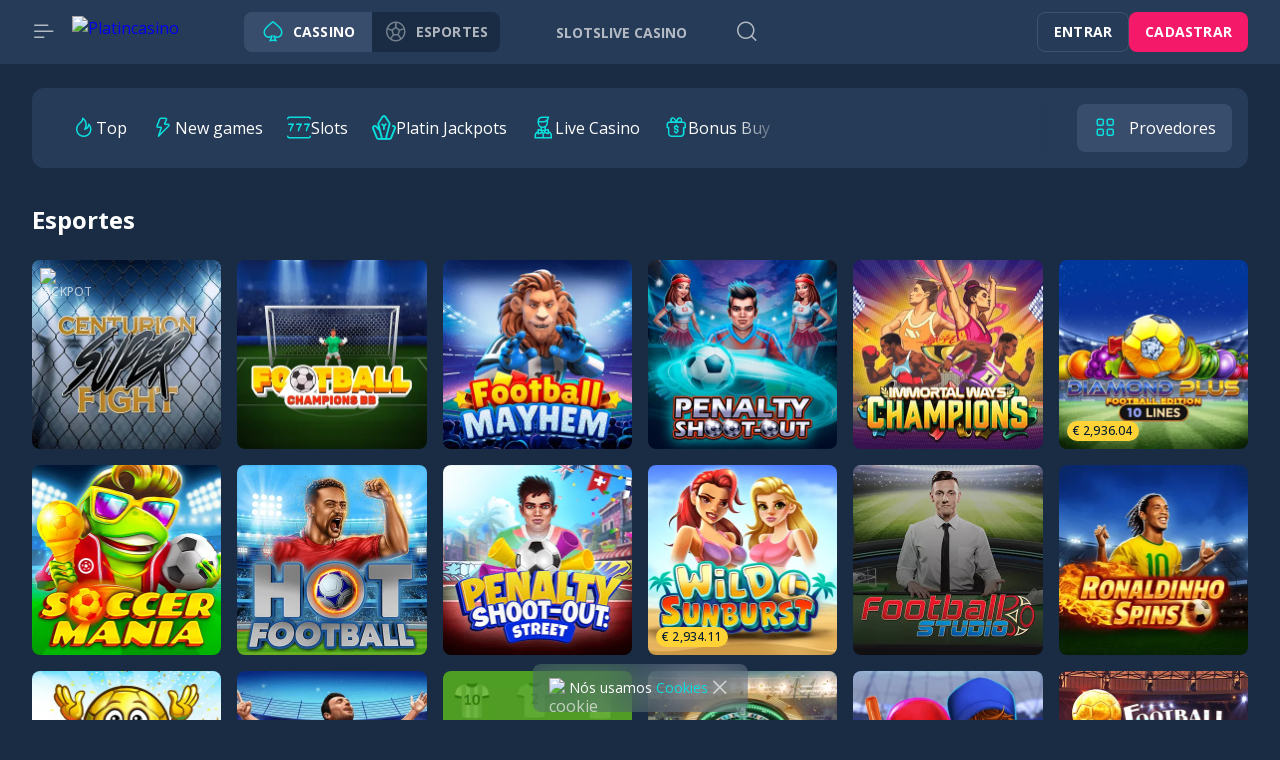

--- FILE ---
content_type: text/html; charset=utf-8
request_url: https://www.platincasino2.com/games/sport-games
body_size: 10589
content:
<!DOCTYPE html><html lang="en"><head><base href="https://www.platincasino2.com/games"><meta charset="UTF-8"><meta name="theme-color" content="#263B57"><meta name="apple-mobile-web-app-status-bar-style" content="#263B57"><title></title><meta name="viewport" content="width=device-width,initial-scale=1,user-scalable=no,viewport-fit=cover"><meta http-equiv="X-UA-Compatible" content="ie=edge"><meta name="format-detection" content="telephone=no"><link rel="preconnect" href="https://fonts.googleapis.com"><link rel="preconnect" href="https://fonts.gstatic.com" crossorigin=""><link href="https://fonts.googleapis.com/css2?family=Open+Sans:wght@400;500;700;800&amp;display=swap" rel="stylesheet" as="style" onload="this.onload=null;this.rel='stylesheet'"><style>body{margin:0}body #canvas{background:#192c43}body #html-spinner{display:none}</style><link href="/js/defaultVendors.6bb18ca7.js" rel="preload" as="script"><link href="/js/common.cf460a25.js" rel="preload" as="script"><link href="/js/main.d09c3ee8.js" rel="preload" as="script"><link href="/js/runtime.ea6cec5c.js" rel="preload" as="script"><link href="/css/main.01b8c8a9.css" rel="stylesheet" as="style" onload="this.onload=null;this.rel='stylesheet'"><link rel="manifest" href="/manifest.json"><link href="https://netcontent.cc" rel="preconnect"><style>#canvas{width:100%;height:100%;display:flex;align-items:center;justify-content:center;position:fixed}#html-spinner{width:60px;height:60px;border:4px solid #d3d3d3;border-top:4px solid #000;border-radius:50%;-webkit-transition-property:-webkit-transform;-webkit-transition-duration:1.2s;-webkit-animation-name:rotate;-webkit-animation-iteration-count:infinite;-webkit-animation-timing-function:linear;-moz-transition-property:-moz-transform;-moz-animation-name:rotate;-moz-animation-duration:1.2s;-moz-animation-iteration-count:infinite;-moz-animation-timing-function:linear;transition-property:transform;animation-name:rotate;animation-duration:1.2s;animation-iteration-count:infinite;animation-timing-function:linear}@-webkit-keyframes rotate{from{-webkit-transform:rotate(0)}to{-webkit-transform:rotate(360deg)}}@-moz-keyframes rotate{from{-moz-transform:rotate(0)}to{-moz-transform:rotate(360deg)}}@keyframes rotate{from{transform:rotate(0)}to{transform:rotate(360deg)}}</style><link rel="stylesheet" type="text/css" href="/css/pages_games.98dd4b80.css"><link rel="shortlink" href="https://www.platincasino2.com" data-rh="true"><link rel="icon" href="/images/favicon.png" type="image/png" sizes="any" data-rh="true"><link rel="shortcut icon" href="/images/favicon.png" type="image/png" data-rh="true"><link rel="apple-touch-icon" href="/images/pwa/36x36.png" data-rh="true"><link rel="apple-touch-icon" sizes="144x144" href="/images/pwa/144x144.png" data-rh="true"><link rel="apple-touch-icon" sizes="192x192" href="/images/pwa/192x192.webp" data-rh="true"><link rel="apple-touch-startup-image" href="/images/pwa/512x512.png" data-rh="true"><link rel="alternate" hreflang="x-default" href="https://www.platincasino2.com/games/sport-games" data-rh="true"><meta name="google-site-verification" content="A9N32fJ5kBTSqF5La5EkYGyHuDJJ0fqBGciTogvWOLQ" data-rh="true"><meta name="ahrefs-site-verification" content="e23f284f911e8e59f2793bc2bb8879d8b46e175adee2c270f3e2acff00084772" data-rh="true"><meta name="robots" content="index, follow, max-image-preview:large, max-snippet:-1, max-video-preview:-1" data-rh="true"><meta property="og:image:type" content="image/jpeg" data-rh="true"><meta property="og:image" content="https://www.platincasino.com/images/preview-social.jpg" data-rh="true"><meta property="og:type" content="website" data-rh="true"><meta property="og:url" content="https://www.platincasino2.com/games/sport-games" data-rh="true"><meta property="og:site_name" content="Platincasino" data-rh="true"><meta property="og:image:width" content="262" data-rh="true"><meta property="og:image:height" content="130" data-rh="true"><meta property="og:image:alt" content="Platincasino" data-rh="true"><meta property="og:image:secure_url" content="https://www.platincasino.com/images/preview-social.jpg" data-rh="true"><meta property="og:image:alt" content="Platincasino" data-rh="true"><meta name="apple-mobile-web-app-capable" content="yes" data-rh="true"><meta name="application-name'" content="Platincasino" data-rh="true"><meta name="apple-mobile-web-app-title" content="Platincasino" data-rh="true"><link rel="alternate" hreflang="en" href="https://www.platincasino2.com/games/sport-games" data-rh="true"><link rel="alternate" hreflang="de" href="https://www.platincasino2.com/de/games/sport-games" data-rh="true"><link rel="alternate" hreflang="fi" href="https://www.platincasino2.com/fi/games/sport-games" data-rh="true"><link rel="alternate" hreflang="pt-BR" href="https://www.platincasino2.com/pt-BR/games/sport-games" data-rh="true"><link rel="alternate" hreflang="no" href="https://www.platincasino2.com/no/games/sport-games" data-rh="true"><link rel="alternate" hreflang="en-CA" href="https://www.platincasino2.com/en-CA/games/sport-games" data-rh="true"><link rel="alternate" hreflang="fr-CA" href="https://www.platincasino2.com/fr-CA/games/sport-games" data-rh="true"><link rel="alternate" hreflang="en-NZ" href="https://www.platincasino2.com/en-NZ/games/sport-games" data-rh="true"><link rel="alternate" hreflang="en-IE" href="https://www.platincasino2.com/en-IE/games/sport-games" data-rh="true"><link rel="alternate" hreflang="ar" href="https://www.platincasino2.com/ar/games/sport-games" data-rh="true"><link rel="alternate" hreflang="it" href="https://www.platincasino2.com/it/games/sport-games" data-rh="true"><meta property="og:locale" content="en" data-rh="true"><meta name="description" content="Jogue ⭐Esportes jogos⭐ grátis e valendo dinheiro!" data-rh="true"><meta property="og:title" content="Jogue Esportes jogos on-line grátis ✅ e valendo dinheiro" data-rh="true"><meta property="og:description" content="Jogue ⭐Esportes jogos⭐ grátis e valendo dinheiro!" data-rh="true"></head><body class="body body--en"><div id="root"><div class="rnc__base "><div class="rnc__notification-container--top-full"></div><div class="rnc__notification-container--bottom-full"></div><div class="rnc__notification-container--top-left"></div><div class="rnc__notification-container--top-right"></div><div class="rnc__notification-container--bottom-left"></div><div class="rnc__notification-container--bottom-right"></div><div class="rnc__notification-container--top-center"></div><div class="rnc__notification-container--center"><div class="rnc__util--flex-center"></div></div><div class="rnc__notification-container--bottom-center"></div></div><div class="bar"><div class="bar__background"></div><div class="bar__content"><button class="text-btn text-btn--primary" data-testid="Button__text-button"><i class="bar__close-icon font-icons font-icons--default font-icons--close"></i></button><a class="bar__logo logo link" data-testid="Link__default" variant="primary" href="/"><img class="logo__img image" alt="Platincasino" src="/images/logo.svg?hash=db0648f19ab9f29bd1f743da61faf22f" data-testid="Image__default" srcset="" imageref="[object Object]"><img class="logo__img image image--hidden" alt="Platincasino" src="/images/base64-images/medium.webp?hash=d0eb4005f47243cfb190194ec23b4d90"></a><div class="bar__switcher sportsbook-switcher"><a class="sportsbook-switcher__item sportsbook-switcher__item--active link" data-testid="Link__default" variant="primary" href="/"><i class="sportsbook-switcher__icon font-icons font-icons--default font-icons--casino"></i><span class="sportsbook-switcher__title">Cassino</span></a><a class="sportsbook-switcher__item link" href="https://platincasino.link/sports/" data-testid="Link__default" variant="primary"><i class="sportsbook-switcher__icon font-icons font-icons--default font-icons--sport"></i><span class="sportsbook-switcher__title">Esportes</span></a></div><ul class="bar__menu sidebar-menu-main"><li class="sidebar-menu-main__item"><a class="sidebar-menu-main__link link" data-testid="Link__default" variant="primary" href="/games/slots"><i class="sidebar-menu-main__icon font-icons--default font-icons font-icons--default font-icons--slots"></i><span class="sidebar-menu-main__name">Slots</span></a></li><li class="sidebar-menu-main__item"><a class="sidebar-menu-main__link link" data-testid="Link__default" variant="primary" href="/games/livecasino"><i class="sidebar-menu-main__icon font-icons--default font-icons font-icons--default font-icons--livecasino"></i><span class="sidebar-menu-main__name">Live Casino</span></a></li><li class="sidebar-menu-main__item"><a class="sidebar-menu-main__link link" data-testid="Link__default" variant="primary" href="/games/megaways"><i class="sidebar-menu-main__icon font-icons--default font-icons font-icons--default font-icons--megaways"></i><span class="sidebar-menu-main__name">Megaways</span></a></li></ul><ul class="bar__menu sidebar-menu-main"><li class="sidebar-menu-main__item"><a class="sidebar-menu-main__link link" data-testid="Link__default" variant="primary" href="/promotions"><i class="sidebar-menu-main__icon font-icons--default font-icons font-icons--default font-icons--promotions"></i><span class="sidebar-menu-main__name">Promotions</span></a></li><li class="sidebar-menu-main__item"><a class="sidebar-menu-main__link link" data-testid="Link__default" variant="primary" href="/platinclub"><i class="sidebar-menu-main__icon font-icons--default font-icons font-icons--default font-icons--platinclub"></i><span class="sidebar-menu-main__name">PlatinClub</span></a></li><li class="sidebar-menu-main__item"><a class="sidebar-menu-main__link link" data-testid="Link__default" variant="primary" href="/tournaments"><i class="sidebar-menu-main__icon font-icons--default font-icons font-icons--default font-icons--tournaments"></i><span class="sidebar-menu-main__name">Tournaments</span></a></li><li class="sidebar-menu-main__item"><a class="sidebar-menu-main__link link" data-testid="Link__default" variant="primary" href="/install-app"><i class="sidebar-menu-main__icon font-icons--default font-icons font-icons--default font-icons--install-app"></i><span class="sidebar-menu-main__name">Install App</span></a></li><li class="sidebar-menu-main__item"><a class="sidebar-menu-main__link sidebar-menu-main__link--mystery-drops link" data-testid="Link__default" variant="primary" href="/platin-jackpot"><div class="sidebar-menu-main__image-wrapper"><img class="sidebar-menu-main__image image" alt="Jackpots" src="/images/blocks/bar/mystery-drops.svg?hash=92f43d2189446091909d38f47ee5c110" data-testid="Image__default" srcset="" imageref="[object Object]"><img class="sidebar-menu-main__line image" alt="Menu Line" src="/images/blocks/bar/line.svg?hash=c556829f3e080bcc43f423f65d142442" data-testid="Image__default" srcset="" imageref="[object Object]"></div><span class="sidebar-menu-main__name">Platincasino Jackpots</span></a></li></ul><div class="bar__divider"></div><div class="select-language-icons-with-name--bar player-language-select select-language-icons-with-name" role="combobox" aria-expanded="false" aria-haspopup="listbox" aria-labelledby="lang-select-label"><div class="select-language-icons-with-name__button" aria-autocomplete="list" aria-labelledby="lang-select-label" autocomplete="off" value="EN" id="lang-select" inputref="[object Object]"><div class="select-language-icons-with-name__button-inner"><div class="select-language-icons-with-name__icon"><img class="flag-icon image" alt="en" src="https://netcontent.cc/i/flags/rectangular/en.svg" data-testid="Image__default" srcset="" imageref="[object Object]"></div><div class="select-language-icons-with-name__name">EN</div></div><i class="select-language-icons-with-name__caret font-icons font-icons--default font-icons--angle-down-small"></i></div><div class="select-language-icons-with-name__container"><ul class="select-language-icons-with-name__list" role="listbox" aria-labelledby="lang-select-label" id="lang-select-menu"><li class="select-language-icons-with-name__item"><a class="select-language-icons-with-name__link option-link link" data-testid="Link__default" variant="primary" id="lang-select-item-0" role="option" aria-selected="false" href="/de/games/sport-games"><div class="option-link__content"><div class="select-language-icons-with-name__icon"><img class="flag-icon image" alt="de" src="https://netcontent.cc/i/flags/rectangular/de.svg" data-testid="Image__default" srcset="" imageref="[object Object]"></div><div class="select-language-icons-with-name__item-name">DE</div></div></a></li><li class="select-language-icons-with-name__item"><a class="select-language-icons-with-name__link option-link link" data-testid="Link__default" variant="primary" id="lang-select-item-1" role="option" aria-selected="false" href="/pt-BR/games/sport-games"><div class="option-link__content"><div class="select-language-icons-with-name__icon"><img class="flag-icon image" alt="pt-BR" src="https://netcontent.cc/i/flags/rectangular/pt-BR.svg" data-testid="Image__default" srcset="" imageref="[object Object]"></div><div class="select-language-icons-with-name__item-name">BR</div></div></a></li><li class="select-language-icons-with-name__item"><a class="select-language-icons-with-name__link option-link link" data-testid="Link__default" variant="primary" id="lang-select-item-2" role="option" aria-selected="false" href="/en-IE/games/sport-games"><div class="option-link__content"><div class="select-language-icons-with-name__icon"><img class="flag-icon image" alt="en-IE" src="https://netcontent.cc/i/flags/rectangular/en-IE.svg" data-testid="Image__default" srcset="" imageref="[object Object]"></div><div class="select-language-icons-with-name__item-name">EN-IE</div></div></a></li><li class="select-language-icons-with-name__item"><a class="select-language-icons-with-name__link option-link link" data-testid="Link__default" variant="primary" id="lang-select-item-3" role="option" aria-selected="false" href="/en-CA/games/sport-games"><div class="option-link__content"><div class="select-language-icons-with-name__icon"><img class="flag-icon image" alt="en-CA" src="https://netcontent.cc/i/flags/rectangular/en-CA.svg" data-testid="Image__default" srcset="" imageref="[object Object]"></div><div class="select-language-icons-with-name__item-name">EN-CA</div></div></a></li><li class="select-language-icons-with-name__item"><a class="select-language-icons-with-name__link option-link link" data-testid="Link__default" variant="primary" id="lang-select-item-4" role="option" aria-selected="false" href="/fi/games/sport-games"><div class="option-link__content"><div class="select-language-icons-with-name__icon"><img class="flag-icon image" alt="fi" src="https://netcontent.cc/i/flags/rectangular/fi.svg" data-testid="Image__default" srcset="" imageref="[object Object]"></div><div class="select-language-icons-with-name__item-name">FI</div></div></a></li><li class="select-language-icons-with-name__item"><a class="select-language-icons-with-name__link option-link link" data-testid="Link__default" variant="primary" id="lang-select-item-5" role="option" aria-selected="false" href="/no/games/sport-games"><div class="option-link__content"><div class="select-language-icons-with-name__icon"><img class="flag-icon image" alt="no" src="https://netcontent.cc/i/flags/rectangular/no.svg" data-testid="Image__default" srcset="" imageref="[object Object]"></div><div class="select-language-icons-with-name__item-name">NO</div></div></a></li><li class="select-language-icons-with-name__item"><a class="select-language-icons-with-name__link option-link link" data-testid="Link__default" variant="primary" id="lang-select-item-6" role="option" aria-selected="false" href="/en-NZ/games/sport-games"><div class="option-link__content"><div class="select-language-icons-with-name__icon"><img class="flag-icon image" alt="en-NZ" src="https://netcontent.cc/i/flags/rectangular/en-NZ.svg" data-testid="Image__default" srcset="" imageref="[object Object]"></div><div class="select-language-icons-with-name__item-name">EN-NZ</div></div></a></li><li class="select-language-icons-with-name__item"><a class="select-language-icons-with-name__link option-link link" data-testid="Link__default" variant="primary" id="lang-select-item-7" role="option" aria-selected="false" href="/fr-CA/games/sport-games"><div class="option-link__content"><div class="select-language-icons-with-name__icon"><img class="flag-icon image" alt="fr-CA" src="https://netcontent.cc/i/flags/rectangular/fr-CA.svg" data-testid="Image__default" srcset="" imageref="[object Object]"></div><div class="select-language-icons-with-name__item-name">FR-CA</div></div></a></li><li class="select-language-icons-with-name__item"><a class="select-language-icons-with-name__link option-link link" data-testid="Link__default" variant="primary" id="lang-select-item-8" role="option" aria-selected="false" href="/ar/games/sport-games"><div class="option-link__content"><div class="select-language-icons-with-name__icon"><img class="flag-icon image" alt="ar" src="/images/language/ar.svg?hash=172ec35b64775c4a634ddadb9056a3e3" data-testid="Image__default" srcset="" imageref="[object Object]" customicon="/images/language/ar.svg"></div><div class="select-language-icons-with-name__item-name">AR</div></div></a></li><li class="select-language-icons-with-name__item"><a class="select-language-icons-with-name__link option-link link" data-testid="Link__default" variant="primary" id="lang-select-item-9" role="option" aria-selected="false" href="/it/games/sport-games"><div class="option-link__content"><div class="select-language-icons-with-name__icon"><img class="flag-icon image" alt="it" src="https://netcontent.cc/i/flags/rectangular/it.svg" data-testid="Image__default" srcset="" imageref="[object Object]"></div><div class="select-language-icons-with-name__item-name">IT</div></div></a></li></ul></div></div><ul class="bar__top-menu top-menu bar__top-menu--bottom sidebar-menu-info"><li class="sidebar-menu-info__item"><a class="sidebar-menu-info__link link" data-testid="Link__default" variant="primary" target="_self" href="/support/terms-and-conditions"><span class="sidebar-menu-info__name">Terms and Conditions</span></a></li><li class="sidebar-menu-info__item"><a class="sidebar-menu-info__link link" data-testid="Link__default" variant="primary" target="_self" href="/support/bonus-terms-and-conditions"><span class="sidebar-menu-info__name">Bonus Terms &amp; Conditions</span></a></li><li class="sidebar-menu-info__item"><a class="sidebar-menu-info__link link" data-testid="Link__default" variant="primary" target="_self" href="/support/responsible-gaming"><span class="sidebar-menu-info__name">Responsible Gaming</span></a></li><li class="sidebar-menu-info__item"><a class="sidebar-menu-info__link link" data-testid="Link__default" variant="primary" target="_self" href="/support/privacy-policy"><span class="sidebar-menu-info__name">Privacy Policy</span></a></li><li class="sidebar-menu-info__item"><a class="sidebar-menu-info__link link" data-testid="Link__default" variant="primary" target="_self" href="/support/cookie-policy"><span class="sidebar-menu-info__name">Cookie policy</span></a></li><li class="sidebar-menu-info__item"><a class="sidebar-menu-info__link link" data-testid="Link__default" variant="primary" target="_self" href="/support/faq"><span class="sidebar-menu-info__name">FAQ</span></a></li><li class="sidebar-menu-info__item"><a class="sidebar-menu-info__link link" data-testid="Link__default" variant="primary" target="_self" href="/support/transparency"><span class="sidebar-menu-info__name">Transparency</span></a></li><li class="sidebar-menu-info__item"><a class="sidebar-menu-info__link link" data-testid="Link__default" variant="primary" target="_self" href="/support/terms-of-use"><span class="sidebar-menu-info__name">Terms of Use</span></a></li><li class="sidebar-menu-info__item"><a class="sidebar-menu-info__link link" data-testid="Link__default" variant="primary" target="_self" href="/support/cookies"><span class="sidebar-menu-info__name">Cookies</span></a></li><li class="sidebar-menu-info__item"><a class="sidebar-menu-info__link link" data-testid="Link__default" variant="primary" target="_self" href="/support/support"><span class="sidebar-menu-info__name">Support</span></a></li><li class="sidebar-menu-info__item"><a class="sidebar-menu-info__link link" data-testid="Link__default" variant="primary" target="_self" href="/support/imprint"><span class="sidebar-menu-info__name">Imprint</span></a></li></ul></div></div><div class="layout"><div class="layout__header header"><header class="header__wrapper"><div class="header__block header__block--left"><button class="text-btn text-btn--primary header__icon header__icon--menu" data-testid="Button__text-button"><i class="font-icons font-icons--default font-icons--menu-left"></i></button><a class="header__logo logo link" data-testid="Link__default" variant="primary" href="/"><img class="logo__img image" alt="Platincasino" src="/images/logo.svg?hash=db0648f19ab9f29bd1f743da61faf22f" data-testid="Image__default" srcset="" imageref="[object Object]"><img class="logo__img image image--hidden" alt="Platincasino" src="/images/base64-images/medium.webp?hash=d0eb4005f47243cfb190194ec23b4d90"></a><a class="header__logo header__logo--mobile logo link" data-testid="Link__default" variant="primary" href="/"><img class="logo__img image" alt="Platincasino" src="/images/logo--short.svg?hash=b73277cc3e9005c77edd36784fb6cc4d" data-testid="Image__default" srcset="" imageref="[object Object]"><img class="logo__img image image--hidden" alt="Platincasino" src="/images/base64-images/medium.webp?hash=d0eb4005f47243cfb190194ec23b4d90"></a><div class="header__switcher sportsbook-switcher"><a class="sportsbook-switcher__item sportsbook-switcher__item--active link" data-testid="Link__default" variant="primary" href="/"><i class="sportsbook-switcher__icon font-icons font-icons--default font-icons--casino"></i><span class="sportsbook-switcher__title">Cassino</span></a><a class="sportsbook-switcher__item link" href="https://platincasino.link/sports/" data-testid="Link__default" variant="primary"><i class="sportsbook-switcher__icon font-icons font-icons--default font-icons--sport"></i><span class="sportsbook-switcher__title">Esportes</span></a></div><ul class="header__menu header-menu"><li class="header-menu__item"><a class="header-menu__link link" data-testid="Link__default" variant="primary" href="/games/slots"><span class="header-menu__name">Slots</span></a></li><li class="header-menu__item"><a class="header-menu__link link" data-testid="Link__default" variant="primary" href="/games/livecasino"><span class="header-menu__name">Live Casino</span></a></li><li class="header-menu__item"><a class="header-menu__link link" data-testid="Link__default" variant="primary" href="/promotions"><span class="header-menu__name">Promotions</span></a></li></ul><button class="text-btn text-btn--primary header__icon header__icon--search" data-testid="Button__text-button"><i class="font-icons font-icons--default font-icons--search"></i></button></div><div class="header__block header__block--right"><div class="header__buttons"><a class="link-btn link-btn--xs link-btn--outline header__button" data-testid="Link__button" href="/games/sport-games?sign-in=modal">Entrar</a><a class="link-btn link-btn--xs link-btn--third header__button" data-testid="Link__button" href="/games/sport-games?sign-up=modal">Cadastrar</a></div></div></header></div><main class="layout__main"><div class="games"><div class="container"><div class="games-filter-block games-filter-block--segment-b"><div class="games-filter-block__wrapper"><div class="games-filter-block__category"><div class="game-category-select game-category-select--segment-b game-category-select--cant-scroll-left"><button class="text-btn text-btn--primary game-category-select__arrow game-category-select__arrow--left game-category-select__arrow--hidden" data-testid="Button__text-button"><i class="font-icons font-icons--default font-icons--angle-left-small"></i></button><button class="text-btn text-btn--primary game-category-select__arrow game-category-select__arrow--right" data-testid="Button__text-button"><i class="font-icons font-icons--default font-icons--angle-right-small"></i></button><div class="game-category-select__wrapper"><div id="game-category-select-item-0" role="option" aria-selected="false" data-testid="Option__category-item"><a class="game-category-select__link link" data-testid="Link__default" variant="primary" href="/games/top-casino-games"><i class="game-category-select__icon font-icons--default font-icons font-icons--default font-icons--top-casino-games"></i><span class="game-category-select__name">Top</span></a></div><div id="game-category-select-item-1" role="option" aria-selected="false" data-testid="Option__category-item"><a class="game-category-select__link link" data-testid="Link__default" variant="primary" href="/games/new-games"><i class="game-category-select__icon font-icons--default font-icons font-icons--default font-icons--new-games"></i><span class="game-category-select__name">New games</span></a></div><div id="game-category-select-item-2" role="option" aria-selected="false" data-testid="Option__category-item"><a class="game-category-select__link link" data-testid="Link__default" variant="primary" href="/games/slots"><i class="game-category-select__icon font-icons--default font-icons font-icons--default font-icons--slots"></i><span class="game-category-select__name">Slots</span></a></div><div id="game-category-select-item-3" role="option" aria-selected="false" data-testid="Option__category-item"><a class="game-category-select__link link" data-testid="Link__default" variant="primary" href="/games/platin-jackpot"><i class="game-category-select__icon font-icons--default font-icons font-icons--default font-icons--platin-jackpot"></i><span class="game-category-select__name">Platin Jackpots</span></a></div><div id="game-category-select-item-4" role="option" aria-selected="false" data-testid="Option__category-item"><a class="game-category-select__link link" data-testid="Link__default" variant="primary" href="/games/livecasino"><i class="game-category-select__icon font-icons--default font-icons font-icons--default font-icons--livecasino"></i><span class="game-category-select__name">Live Casino</span></a></div><div id="game-category-select-item-5" role="option" aria-selected="false" data-testid="Option__category-item"><a class="game-category-select__link link" data-testid="Link__default" variant="primary" href="/games/bonus-buy"><i class="game-category-select__icon font-icons--default font-icons font-icons--default font-icons--bonus-buy"></i><span class="game-category-select__name">Bonus Buy</span></a></div></div></div></div><button class="text-btn text-btn--primary games-filter-block__providers-button" data-testid="Button__text-button"><i class="games-filter-block__icon font-icons font-icons--default font-icons--providers"></i><span>Provedores</span></button></div></div><span class="games__title">Esportes</span><div class="games__catalog"><div class="catalog"><div class="catalog__list"><div class="catalog__item"><div class="game"><div class="game__block-img"><img class="game__img image" alt="Centurion Super Fight game tile" src="https://netcontent.cc/platincasino/i/s3/tornadogames/CenturionSuperFight.webp" data-testid="Image__default" srcset="" imageref="[object Object]"><img class="game__img image image--hidden" alt="Centurion Super Fight game tile" src="[data-uri]"></div><div class="game__action"><div class="game__play"><button class="btn btn--md btn--third game__button game__button--play" data-testid="Button__default" variant="primary" aria-label="Play game"><i class="game__icon game__icon--play font-icons font-icons--default font-icons--play"></i></button><div class="game__title"><a class="link-no-styles" data-testid="Link__no-styles" variant="primary" href="/game/centurion-super-fight">Centurion Super Fight</a></div><div class="game__provider">tornadogames</div></div><div class="game__demo"><button class="text-btn text-btn--primary game__button game__button--demo" data-testid="Button__text-button">demo</button></div></div><div class="game__label-list"><div class="game__label game__label--platin-jackpot"><img class="image" alt="Jackpot" src="/images/games/category/platin-jackpot.svg?hash=12fb8782420940f2985bca42d1462deb" data-testid="Image__default" srcset="" imageref="[object Object]"></div></div><div></div></div></div><div class="catalog__item"><div class="game"><div class="game__block-img"><img class="game__img image" alt="Football Champions BB game tile" src="https://netcontent.cc/platincasino/i/s3/barbarabang/FootballChampionsBB.webp" data-testid="Image__default" srcset="" imageref="[object Object]"><img class="game__img image image--hidden" alt="Football Champions BB game tile" src="[data-uri]"></div><div class="game__action"><div class="game__play"><button class="btn btn--md btn--third game__button game__button--play" data-testid="Button__default" variant="primary" aria-label="Play game"><i class="game__icon game__icon--play font-icons font-icons--default font-icons--play"></i></button><div class="game__title"><a class="link-no-styles" data-testid="Link__no-styles" variant="primary" href="/game/football-champions-bb">Football Champions BB</a></div><div class="game__provider">barbarabang</div></div><div class="game__demo"><button class="text-btn text-btn--primary game__button game__button--demo" data-testid="Button__text-button">demo</button></div></div><div class="game__label-list"></div><div></div></div></div><div class="catalog__item"><div class="game"><div class="game__block-img"><img class="game__img image" alt="Football Mayhem game tile" src="https://netcontent.cc/platincasino/i/s3/endorphina/endorphina2_FootballMayhem.webp" data-testid="Image__default" srcset="" imageref="[object Object]"><img class="game__img image image--hidden" alt="Football Mayhem game tile" src="[data-uri]"></div><div class="game__action"><div class="game__play"><button class="btn btn--md btn--third game__button game__button--play" data-testid="Button__default" variant="primary" aria-label="Play game"><i class="game__icon game__icon--play font-icons font-icons--default font-icons--play"></i></button><div class="game__title"><a class="link-no-styles" data-testid="Link__no-styles" variant="primary" href="/game/football-mayhem">Football Mayhem</a></div><div class="game__provider">endorphina</div></div><div class="game__demo"><button class="text-btn text-btn--primary game__button game__button--demo" data-testid="Button__text-button">demo</button></div></div><div class="game__label-list"></div><div></div></div></div><div class="catalog__item"><div class="game"><div class="game__block-img"><img class="game__img image" alt="Penalty Shoot Out game tile" src="https://netcontent.cc/platincasino/i/s3/evoplay/PenaltyShootOut.webp" data-testid="Image__default" srcset="" imageref="[object Object]"><img class="game__img image image--hidden" alt="Penalty Shoot Out game tile" src="[data-uri]"></div><div class="game__action"><div class="game__play"><button class="btn btn--md btn--third game__button game__button--play" data-testid="Button__default" variant="primary" aria-label="Play game"><i class="game__icon game__icon--play font-icons font-icons--default font-icons--play"></i></button><div class="game__title"><a class="link-no-styles" data-testid="Link__no-styles" variant="primary" href="/game/penalty-shoot-out">Penalty Shoot Out</a></div><div class="game__provider">evoplay</div></div><div class="game__demo"><button class="text-btn text-btn--primary game__button game__button--demo" data-testid="Button__text-button">demo</button></div></div><div class="game__label-list"></div><div></div></div></div><div class="catalog__item"><div class="game"><div class="game__block-img"><img class="game__img image" alt="Immortal Ways Champions game tile" src="https://netcontent.cc/platincasino/i/s3/rubyplay/ImmortalWaysChampions94.webp" data-testid="Image__default" srcset="" imageref="[object Object]"><img class="game__img image image--hidden" alt="Immortal Ways Champions game tile" src="[data-uri]"></div><div class="game__action"><div class="game__play"><button class="btn btn--md btn--third game__button game__button--play" data-testid="Button__default" variant="primary" aria-label="Play game"><i class="game__icon game__icon--play font-icons font-icons--default font-icons--play"></i></button><div class="game__title"><a class="link-no-styles" data-testid="Link__no-styles" variant="primary" href="/game/immortal-ways-champions">Immortal Ways Champions</a></div><div class="game__provider">rubyplay</div></div><div class="game__demo"><button class="text-btn text-btn--primary game__button game__button--demo" data-testid="Button__text-button">demo</button></div></div><div class="game__label-list"></div><div></div></div></div><div class="catalog__item"><div class="game"><div class="game__block-img"><img class="game__img image" alt="Diamond Plus Football Edition game tile" src="https://netcontent.cc/platincasino/i/s3/egt/DiamondPlusFootballEdition.webp" data-testid="Image__default" srcset="" imageref="[object Object]"><img class="game__img image image--hidden" alt="Diamond Plus Football Edition game tile" src="[data-uri]"></div><div class="game__action"><div class="game__play"><button class="btn btn--md btn--third game__button game__button--play" data-testid="Button__default" variant="primary" aria-label="Play game"><i class="game__icon game__icon--play font-icons font-icons--default font-icons--play"></i></button><div class="game__title"><a class="link-no-styles" data-testid="Link__no-styles" variant="primary" href="/game/diamond-plus-football-edition">Diamond Plus Football Edition</a></div><div class="game__provider">amusnet</div></div><div class="game__demo"><button class="text-btn text-btn--primary game__button game__button--demo" data-testid="Button__text-button">demo</button></div></div><div class="game__label-list"></div><div><div class="game__label game__label--jackpot"><span>€ 2,936.04</span></div></div></div></div><div class="catalog__item"><div class="game"><div class="game__block-img"><img class="game__img image" alt="Soccermania game tile" src="https://netcontent.cc/platincasino/i/s3/softswiss/Soccermania.webp" data-testid="Image__default" srcset="" imageref="[object Object]"><img class="game__img image image--hidden" alt="Soccermania game tile" src="[data-uri]"></div><div class="game__action"><div class="game__play"><button class="btn btn--md btn--third game__button game__button--play" data-testid="Button__default" variant="primary" aria-label="Play game"><i class="game__icon game__icon--play font-icons font-icons--default font-icons--play"></i></button><div class="game__title"><a class="link-no-styles" data-testid="Link__no-styles" variant="primary" href="/game/soccermania">Soccermania</a></div><div class="game__provider">bgaming</div></div><div class="game__demo"><button class="text-btn text-btn--primary game__button game__button--demo" data-testid="Button__text-button">demo</button></div></div><div class="game__label-list"></div><div></div></div></div><div class="catalog__item"><div class="game"><div class="game__block-img"><img class="game__img image" alt="Hot Football game tile" src="https://netcontent.cc/platincasino/i/s3/amatic/HotFootball.webp" data-testid="Image__default" srcset="" imageref="[object Object]"><img class="game__img image image--hidden" alt="Hot Football game tile" src="[data-uri]"></div><div class="game__action"><div class="game__play"><button class="btn btn--md btn--third game__button game__button--play" data-testid="Button__default" variant="primary" aria-label="Play game"><i class="game__icon game__icon--play font-icons font-icons--default font-icons--play"></i></button><div class="game__title"><a class="link-no-styles" data-testid="Link__no-styles" variant="primary" href="/game/hot-football">Hot Football</a></div><div class="game__provider">amatic</div></div><div class="game__demo"><button class="text-btn text-btn--primary game__button game__button--demo" data-testid="Button__text-button">demo</button></div></div><div class="game__label-list"></div><div></div></div></div><div class="catalog__item"><div class="game"><div class="game__block-img"><img class="game__img image" alt="Penalty Shoot-Out Street game tile" src="https://netcontent.cc/platincasino/i/s3/evoplay/PenaltyShootOutStreet.webp" data-testid="Image__default" srcset="" imageref="[object Object]"><img class="game__img image image--hidden" alt="Penalty Shoot-Out Street game tile" src="[data-uri]"></div><div class="game__action"><div class="game__play"><button class="btn btn--md btn--third game__button game__button--play" data-testid="Button__default" variant="primary" aria-label="Play game"><i class="game__icon game__icon--play font-icons font-icons--default font-icons--play"></i></button><div class="game__title"><a class="link-no-styles" data-testid="Link__no-styles" variant="primary" href="/game/penalty-shoot-out-street">Penalty Shoot-Out Street</a></div><div class="game__provider">evoplay</div></div><div class="game__demo"><button class="text-btn text-btn--primary game__button game__button--demo" data-testid="Button__text-button">demo</button></div></div><div class="game__label-list"></div><div></div></div></div><div class="catalog__item"><div class="game"><div class="game__block-img"><img class="game__img image" alt="Wild Sunburst game tile" src="https://netcontent.cc/platincasino/i/s3/fazi/WildSunburst.webp" data-testid="Image__default" srcset="" imageref="[object Object]"><img class="game__img image image--hidden" alt="Wild Sunburst game tile" src="[data-uri]"></div><div class="game__action"><div class="game__play"><button class="btn btn--md btn--third game__button game__button--play" data-testid="Button__default" variant="primary" aria-label="Play game"><i class="game__icon game__icon--play font-icons font-icons--default font-icons--play"></i></button><div class="game__title"><a class="link-no-styles" data-testid="Link__no-styles" variant="primary" href="/game/wild-sunburst">Wild Sunburst</a></div><div class="game__provider">fazi</div></div><div class="game__demo"><button class="text-btn text-btn--primary game__button game__button--demo" data-testid="Button__text-button">demo</button></div></div><div class="game__label-list"></div><div><div class="game__label game__label--jackpot"><span>€ 2,934.11</span></div></div></div></div><div class="catalog__item"><div class="game"><div class="game__block-img"><img class="game__img image" alt="Football Studio game tile" src="https://netcontent.cc/platincasino/i/s3/evolution/top_card.webp" data-testid="Image__default" srcset="" imageref="[object Object]"><img class="game__img image image--hidden" alt="Football Studio game tile" src="[data-uri]"></div><div class="game__action"><div class="game__play"><button class="btn btn--md btn--third game__button game__button--play" data-testid="Button__default" variant="primary" aria-label="Play game"><i class="game__icon game__icon--play font-icons font-icons--default font-icons--play"></i></button><div class="game__title"><a class="link-no-styles" data-testid="Link__no-styles" variant="primary" href="/game/football-studio">Football Studio</a></div><div class="game__provider">evolution</div></div></div><div class="game__label-list"></div><div></div></div></div><div class="catalog__item"><div class="game"><div class="game__block-img"><img class="game__img image" alt="Ronaldinho Spins game tile" src="https://netcontent.cc/platincasino/i/s3/booming/RonaldinhoSpins.webp" data-testid="Image__default" srcset="" imageref="[object Object]"><img class="game__img image image--hidden" alt="Ronaldinho Spins game tile" src="[data-uri]"></div><div class="game__action"><div class="game__play"><button class="btn btn--md btn--third game__button game__button--play" data-testid="Button__default" variant="primary" aria-label="Play game"><i class="game__icon game__icon--play font-icons font-icons--default font-icons--play"></i></button><div class="game__title"><a class="link-no-styles" data-testid="Link__no-styles" variant="primary" href="/game/ronaldinho-spins">Ronaldinho Spins</a></div><div class="game__provider">booming</div></div><div class="game__demo"><button class="text-btn text-btn--primary game__button game__button--demo" data-testid="Button__text-button">demo</button></div></div><div class="game__label-list"></div><div></div></div></div><div class="catalog__item"><div class="game"><div class="game__block-img"><img class="game__img image" alt="Football game tile" src="https://netcontent.cc/platincasino/i/s3/endorphina/endorphina_Football.webp" data-testid="Image__default" srcset="" imageref="[object Object]"><img class="game__img image image--hidden" alt="Football game tile" src="[data-uri]"></div><div class="game__action"><div class="game__play"><button class="btn btn--md btn--third game__button game__button--play" data-testid="Button__default" variant="primary" aria-label="Play game"><i class="game__icon game__icon--play font-icons font-icons--default font-icons--play"></i></button><div class="game__title"><a class="link-no-styles" data-testid="Link__no-styles" variant="primary" href="/game/football">Football</a></div><div class="game__provider">endorphina</div></div><div class="game__demo"><button class="text-btn text-btn--primary game__button game__button--demo" data-testid="Button__text-button">demo</button></div></div><div class="game__label-list"></div><div></div></div></div><div class="catalog__item"><div class="game"><div class="game__block-img"><img class="game__img image" alt="Stoichkov #8 game tile" src="https://netcontent.cc/platincasino/i/s3/egt/Stoichkov8.webp" data-testid="Image__default" srcset="" imageref="[object Object]"><img class="game__img image image--hidden" alt="Stoichkov #8 game tile" src="[data-uri]"></div><div class="game__action"><div class="game__play"><button class="btn btn--md btn--third game__button game__button--play" data-testid="Button__default" variant="primary" aria-label="Play game"><i class="game__icon game__icon--play font-icons font-icons--default font-icons--play"></i></button><div class="game__title"><a class="link-no-styles" data-testid="Link__no-styles" variant="primary" href="/game/stoichkov-8">Stoichkov #8</a></div><div class="game__provider">amusnet</div></div><div class="game__demo"><button class="text-btn text-btn--primary game__button game__button--demo" data-testid="Button__text-button">demo</button></div></div><div class="game__label-list"></div><div><div class="game__label game__label--jackpot"><span>€ 2,936.04</span></div></div></div></div><div class="catalog__item"><div class="game"><div class="game__block-img"><img class="game__img image" alt="Football 3x3 game tile" src="https://netcontent.cc/platincasino/i/s3/1x2gaming/Football3x3.webp" data-testid="Image__default" srcset="" imageref="[object Object]"><img class="game__img image image--hidden" alt="Football 3x3 game tile" src="[data-uri]"></div><div class="game__action"><div class="game__play"><button class="btn btn--md btn--third game__button game__button--play" data-testid="Button__default" variant="primary" aria-label="Play game"><i class="game__icon game__icon--play font-icons font-icons--default font-icons--play"></i></button><div class="game__title"><a class="link-no-styles" data-testid="Link__no-styles" variant="primary" href="/game/football-3x3">Football 3x3</a></div><div class="game__provider">1x2gaming</div></div><div class="game__demo"><button class="text-btn text-btn--primary game__button game__button--demo" data-testid="Button__text-button">demo</button></div></div><div class="game__label-list"></div><div></div></div></div><div class="catalog__item"><div class="game"><div class="game__block-img"><img class="game__img image" alt="Football Auto Roulette game tile" src="https://netcontent.cc/platincasino/i/s3/ezugi/FootballAutoRoulette.webp" data-testid="Image__default" srcset="" imageref="[object Object]"><img class="game__img image image--hidden" alt="Football Auto Roulette game tile" src="[data-uri]"></div><div class="game__action"><div class="game__play"><button class="btn btn--md btn--third game__button game__button--play" data-testid="Button__default" variant="primary" aria-label="Play game"><i class="game__icon game__icon--play font-icons font-icons--default font-icons--play"></i></button><div class="game__title"><a class="link-no-styles" data-testid="Link__no-styles" variant="primary" href="/game/football-auto-roulette">Football Auto Roulette</a></div><div class="game__provider">ezugi</div></div></div><div class="game__label-list"></div><div></div></div></div><div class="catalog__item"><div class="game"><div class="game__block-img"><img class="game__img image" alt="Baseball Fever game tile" src="https://netcontent.cc/platincasino/i/s3/kagaming/BaseballFever.webp" data-testid="Image__default" srcset="" imageref="[object Object]"><img class="game__img image image--hidden" alt="Baseball Fever game tile" src="[data-uri]"></div><div class="game__action"><div class="game__play"><button class="btn btn--md btn--third game__button game__button--play" data-testid="Button__default" variant="primary" aria-label="Play game"><i class="game__icon game__icon--play font-icons font-icons--default font-icons--play"></i></button><div class="game__title"><a class="link-no-styles" data-testid="Link__no-styles" variant="primary" href="/game/baseball-fever">Baseball Fever</a></div><div class="game__provider">kagaming</div></div><div class="game__demo"><button class="text-btn text-btn--primary game__button game__button--demo" data-testid="Button__text-button">demo</button></div></div><div class="game__label-list"></div><div></div></div></div><div class="catalog__item"><div class="game"><div class="game__block-img"><img class="game__img image" alt="Football Blast game tile" src="https://netcontent.cc/platincasino/i/s3/kalamba/FootballBlast_k.webp" data-testid="Image__default" srcset="" imageref="[object Object]"><img class="game__img image image--hidden" alt="Football Blast game tile" src="[data-uri]"></div><div class="game__action"><div class="game__play"><button class="btn btn--md btn--third game__button game__button--play" data-testid="Button__default" variant="primary" aria-label="Play game"><i class="game__icon game__icon--play font-icons font-icons--default font-icons--play"></i></button><div class="game__title"><a class="link-no-styles" data-testid="Link__no-styles" variant="primary" href="/game/football-blast">Football Blast</a></div><div class="game__provider">kalamba</div></div><div class="game__demo"><button class="text-btn text-btn--primary game__button game__button--demo" data-testid="Button__text-button">demo</button></div></div><div class="game__label-list"></div><div></div></div></div><div class="catalog__item"><div class="game"><div class="game__block-img"><img class="game__img image" alt="Football Glory game tile" src="https://netcontent.cc/platincasino/i/s3/yggdrasil/FootballGlory.webp" data-testid="Image__default" srcset="" imageref="[object Object]"><img class="game__img image image--hidden" alt="Football Glory game tile" src="[data-uri]"></div><div class="game__action"><div class="game__play"><button class="btn btn--md btn--third game__button game__button--play" data-testid="Button__default" variant="primary" aria-label="Play game"><i class="game__icon game__icon--play font-icons font-icons--default font-icons--play"></i></button><div class="game__title"><a class="link-no-styles" data-testid="Link__no-styles" variant="primary" href="/game/football-glory">Football Glory</a></div><div class="game__provider">yggdrasil</div></div><div class="game__demo"><button class="text-btn text-btn--primary game__button game__button--demo" data-testid="Button__text-button">demo</button></div></div><div class="game__label-list"></div><div></div></div></div><div class="catalog__item"><div class="game"><div class="game__block-img"><img class="game__img image" alt="Football Mania game tile" src="https://netcontent.cc/platincasino/i/s3/kagaming/FootballMania.webp" data-testid="Image__default" srcset="" imageref="[object Object]"><img class="game__img image image--hidden" alt="Football Mania game tile" src="[data-uri]"></div><div class="game__action"><div class="game__play"><button class="btn btn--md btn--third game__button game__button--play" data-testid="Button__default" variant="primary" aria-label="Play game"><i class="game__icon game__icon--play font-icons font-icons--default font-icons--play"></i></button><div class="game__title"><a class="link-no-styles" data-testid="Link__no-styles" variant="primary" href="/game/football-mania-kagaming">Football Mania</a></div><div class="game__provider">kagaming</div></div><div class="game__demo"><button class="text-btn text-btn--primary game__button game__button--demo" data-testid="Button__text-button">demo</button></div></div><div class="game__label-list"><div class="game__label game__label--platin-jackpot"><img class="image" alt="Jackpot" src="/images/games/category/platin-jackpot.svg?hash=12fb8782420940f2985bca42d1462deb" data-testid="Image__default" srcset="" imageref="[object Object]"></div></div><div></div></div></div><div class="catalog__item"><div class="game"><div class="game__block-img"><img class="game__img image" alt="Immortal Ways Luva SE game tile" src="https://netcontent.cc/platincasino/i/s3/rubyplay/ImmortalWaysLuva94.webp" data-testid="Image__default" srcset="" imageref="[object Object]"><img class="game__img image image--hidden" alt="Immortal Ways Luva SE game tile" src="[data-uri]"></div><div class="game__action"><div class="game__play"><button class="btn btn--md btn--third game__button game__button--play" data-testid="Button__default" variant="primary" aria-label="Play game"><i class="game__icon game__icon--play font-icons font-icons--default font-icons--play"></i></button><div class="game__title"><a class="link-no-styles" data-testid="Link__no-styles" variant="primary" href="/game/immortal-ways-luva-se">Immortal Ways Luva SE</a></div><div class="game__provider">rubyplay</div></div><div class="game__demo"><button class="text-btn text-btn--primary game__button game__button--demo" data-testid="Button__text-button">demo</button></div></div><div class="game__label-list"><div class="game__label game__label--platin-jackpot"><img class="image" alt="Jackpot" src="/images/games/category/platin-jackpot.svg?hash=12fb8782420940f2985bca42d1462deb" data-testid="Image__default" srcset="" imageref="[object Object]"></div></div><div></div></div></div><div class="catalog__item"><div class="game"><div class="game__block-img"><img class="game__img image" alt="KA All Star Sports Day game tile" src="https://netcontent.cc/platincasino/i/s3/kagaming/KAAllStarSportsDay.webp" data-testid="Image__default" srcset="" imageref="[object Object]"><img class="game__img image image--hidden" alt="KA All Star Sports Day game tile" src="[data-uri]"></div><div class="game__action"><div class="game__play"><button class="btn btn--md btn--third game__button game__button--play" data-testid="Button__default" variant="primary" aria-label="Play game"><i class="game__icon game__icon--play font-icons font-icons--default font-icons--play"></i></button><div class="game__title"><a class="link-no-styles" data-testid="Link__no-styles" variant="primary" href="/game/ka-all-star-sports-day">KA All Star Sports Day</a></div><div class="game__provider">kagaming</div></div><div class="game__demo"><button class="text-btn text-btn--primary game__button game__button--demo" data-testid="Button__text-button">demo</button></div></div><div class="game__label-list"></div><div></div></div></div><div class="catalog__item"><div class="game"><div class="game__block-img"><img class="game__img image" alt="Basketball game tile" src="https://netcontent.cc/platincasino/i/s3/evoplay/Basketball.webp" data-testid="Image__default" srcset="" imageref="[object Object]"><img class="game__img image image--hidden" alt="Basketball game tile" src="[data-uri]"></div><div class="game__action"><div class="game__play"><button class="btn btn--md btn--third game__button game__button--play" data-testid="Button__default" variant="primary" aria-label="Play game"><i class="game__icon game__icon--play font-icons font-icons--default font-icons--play"></i></button><div class="game__title"><a class="link-no-styles" data-testid="Link__no-styles" variant="primary" href="/game/basketball">Basketball</a></div><div class="game__provider">evoplay</div></div><div class="game__demo"><button class="text-btn text-btn--primary game__button game__button--demo" data-testid="Button__text-button">demo</button></div></div><div class="game__label-list"></div><div></div></div></div><div class="catalog__item"><div class="game"><div class="game__block-img"><img class="game__img image" alt="Football Blast Hold and Win game tile" src="https://netcontent.cc/platincasino/i/s3/kalamba/FootballBlastHoldandWin_k.webp" data-testid="Image__default" srcset="" imageref="[object Object]"><img class="game__img image image--hidden" alt="Football Blast Hold and Win game tile" src="[data-uri]"></div><div class="game__action"><div class="game__play"><button class="btn btn--md btn--third game__button game__button--play" data-testid="Button__default" variant="primary" aria-label="Play game"><i class="game__icon game__icon--play font-icons font-icons--default font-icons--play"></i></button><div class="game__title"><a class="link-no-styles" data-testid="Link__no-styles" variant="primary" href="/game/football-blast-hold-and-win">Football Blast Hold and Win</a></div><div class="game__provider">kalamba</div></div><div class="game__demo"><button class="text-btn text-btn--primary game__button game__button--demo" data-testid="Button__text-button">demo</button></div></div><div class="game__label-list"></div><div></div></div></div><div class="catalog__item"><div class="game"><div class="game__block-img"><img class="game__img image" alt="Football Freestyler game tile" src="https://netcontent.cc/platincasino/i/s3/gamingcorps/FootballFreestyler94.webp" data-testid="Image__default" srcset="" imageref="[object Object]"><img class="game__img image image--hidden" alt="Football Freestyler game tile" src="[data-uri]"></div><div class="game__action"><div class="game__play"><button class="btn btn--md btn--third game__button game__button--play" data-testid="Button__default" variant="primary" aria-label="Play game"><i class="game__icon game__icon--play font-icons font-icons--default font-icons--play"></i></button><div class="game__title"><a class="link-no-styles" data-testid="Link__no-styles" variant="primary" href="/game/football-freestyler">Football Freestyler</a></div><div class="game__provider">gamingcorps</div></div><div class="game__demo"><button class="text-btn text-btn--primary game__button game__button--demo" data-testid="Button__text-button">demo</button></div></div><div class="game__label-list"></div><div></div></div></div><div class="catalog__item"><div class="game"><div class="game__block-img"><img class="game__img image" alt="Take the Shot game tile" src="https://netcontent.cc/platincasino/i/s3/bsg/TaketheShot.webp" data-testid="Image__default" srcset="" imageref="[object Object]"><img class="game__img image image--hidden" alt="Take the Shot game tile" src="[data-uri]"></div><div class="game__action"><div class="game__play"><button class="btn btn--md btn--third game__button game__button--play" data-testid="Button__default" variant="primary" aria-label="Play game"><i class="game__icon game__icon--play font-icons font-icons--default font-icons--play"></i></button><div class="game__title"><a class="link-no-styles" data-testid="Link__no-styles" variant="primary" href="/game/take-the-shot">Take the Shot</a></div><div class="game__provider">bsg</div></div><div class="game__demo"><button class="text-btn text-btn--primary game__button game__button--demo" data-testid="Button__text-button">demo</button></div></div><div class="game__label-list"></div><div></div></div></div><div class="catalog__item"><div class="game"><div class="game__block-img"><img class="game__img image" alt="Red Zone Blitz game tile" src="https://netcontent.cc/platincasino/i/s3/1x2gaming/RedZoneBlitz93.webp" data-testid="Image__default" srcset="" imageref="[object Object]"><img class="game__img image image--hidden" alt="Red Zone Blitz game tile" src="[data-uri]"></div><div class="game__action"><div class="game__play"><button class="btn btn--md btn--third game__button game__button--play" data-testid="Button__default" variant="primary" aria-label="Play game"><i class="game__icon game__icon--play font-icons font-icons--default font-icons--play"></i></button><div class="game__title"><a class="link-no-styles" data-testid="Link__no-styles" variant="primary" href="/game/red-zone-blitz">Red Zone Blitz</a></div><div class="game__provider">irondogstudio</div></div><div class="game__demo"><button class="text-btn text-btn--primary game__button game__button--demo" data-testid="Button__text-button">demo</button></div></div><div class="game__label-list"></div><div></div></div></div><div class="catalog__item"><div class="game"><div class="game__block-img"><img class="game__img image" alt="Football Manager game tile" src="https://netcontent.cc/platincasino/i/s3/evoplay/FootballManager.webp" data-testid="Image__default" srcset="" imageref="[object Object]"><img class="game__img image image--hidden" alt="Football Manager game tile" src="[data-uri]"></div><div class="game__action"><div class="game__play"><button class="btn btn--md btn--third game__button game__button--play" data-testid="Button__default" variant="primary" aria-label="Play game"><i class="game__icon game__icon--play font-icons font-icons--default font-icons--play"></i></button><div class="game__title"><a class="link-no-styles" data-testid="Link__no-styles" variant="primary" href="/game/football-manager">Football Manager</a></div><div class="game__provider">evoplay</div></div><div class="game__demo"><button class="text-btn text-btn--primary game__button game__button--demo" data-testid="Button__text-button">demo</button></div></div><div class="game__label-list"></div><div></div></div></div></div><div class="catalog__more"><button class="btn btn--md btn--secondary catalog__more-button btn--more" data-testid="Button__default" variant="primary">ver mais</button></div></div></div></div></div></main><div class="container"><footer class="footer"><div class="footer-payments"><div class="slick-slider footer-slider slick-initialized" dir="ltr"><button class="slick-arrow slick-prev slick-arrow"><i class="font-icons font-icons--default font-icons--arrow-right-small"></i></button><div class="slick-list"><div class="slick-track" style="width: 39984px; opacity: 1; transform: translate3d(-648px, 0px, 0px);"><div data-index="-14" tabindex="-1" class="slick-slide slick-cloned" aria-hidden="true"><div><div class="footer-payments__item" tabindex="-1" style="width: 100%; display: inline-block;"><span></span><img class="footer-payments__image image image--hidden" alt="visa" src="" data-testid="Image__default" srcset="" imageref="[object Object]"></div></div></div><div data-index="-13" tabindex="-1" class="slick-slide slick-cloned" aria-hidden="true"><div><div class="footer-payments__item" tabindex="-1" style="width: 100%; display: inline-block;"><span></span><img class="footer-payments__image image image--hidden" alt="master-card" src="" data-testid="Image__default" srcset="" imageref="[object Object]"></div></div></div><div data-index="-12" tabindex="-1" class="slick-slide slick-cloned" aria-hidden="true"><div><div class="footer-payments__item" tabindex="-1" style="width: 100%; display: inline-block;"><span></span><img class="footer-payments__image image image--hidden" alt="paysafecard" src="" data-testid="Image__default" srcset="" imageref="[object Object]"></div></div></div><div data-index="-11" tabindex="-1" class="slick-slide slick-cloned" aria-hidden="true"><div><div class="footer-payments__item" tabindex="-1" style="width: 100%; display: inline-block;"><span></span><img class="footer-payments__image image image--hidden" alt="skrill" src="" data-testid="Image__default" srcset="" imageref="[object Object]"></div></div></div><div data-index="-10" tabindex="-1" class="slick-slide slick-cloned" aria-hidden="true"><div><div class="footer-payments__item" tabindex="-1" style="width: 100%; display: inline-block;"><span></span><img class="footer-payments__image image image--hidden" alt="neteller" src="" data-testid="Image__default" srcset="" imageref="[object Object]"></div></div></div><div data-index="-9" tabindex="-1" class="slick-slide slick-cloned" aria-hidden="true"><div><div class="footer-payments__item" tabindex="-1" style="width: 100%; display: inline-block;"><span></span><img class="footer-payments__image image image--hidden" alt="neosurf" src="" data-testid="Image__default" srcset="" imageref="[object Object]"></div></div></div><div data-index="-8" tabindex="-1" class="slick-slide slick-cloned" aria-hidden="true"><div><div class="footer-payments__item" tabindex="-1" style="width: 100%; display: inline-block;"><span></span><img class="footer-payments__image image image--hidden" alt="mifinity" src="" data-testid="Image__default" srcset="" imageref="[object Object]"></div></div></div><div data-index="-7" tabindex="-1" class="slick-slide slick-cloned" aria-hidden="true"><div><div class="footer-payments__item" tabindex="-1" style="width: 100%; display: inline-block;"><span></span><img class="footer-payments__image image image--hidden" alt="bank-transfer" src="" data-testid="Image__default" srcset="" imageref="[object Object]"></div></div></div><div data-index="-6" tabindex="-1" class="slick-slide slick-cloned" aria-hidden="true"><div><div class="footer-payments__item" tabindex="-1" style="width: 100%; display: inline-block;"><span></span><img class="footer-payments__image image image--hidden" alt="finteqhub" src="" data-testid="Image__default" srcset="" imageref="[object Object]"></div></div></div><div data-index="-5" tabindex="-1" class="slick-slide slick-cloned" aria-hidden="true"><div><div class="footer-payments__item" tabindex="-1" style="width: 100%; display: inline-block;"><span></span><img class="footer-payments__image image image--hidden" alt="bitcoin" src="" data-testid="Image__default" srcset="" imageref="[object Object]"></div></div></div><div data-index="-4" tabindex="-1" class="slick-slide slick-cloned" aria-hidden="true"><div><div class="footer-payments__item" tabindex="-1" style="width: 100%; display: inline-block;"><span></span><img class="footer-payments__image image image--hidden" alt="ethereum" src="" data-testid="Image__default" srcset="" imageref="[object Object]"></div></div></div><div data-index="-3" tabindex="-1" class="slick-slide slick-cloned" aria-hidden="true"><div><div class="footer-payments__item" tabindex="-1" style="width: 100%; display: inline-block;"><span></span><img class="footer-payments__image image image--hidden" alt="litecoin" src="" data-testid="Image__default" srcset="" imageref="[object Object]"></div></div></div><div data-index="-2" tabindex="-1" class="slick-slide slick-cloned" aria-hidden="true"><div><div class="footer-payments__item" tabindex="-1" style="width: 100%; display: inline-block;"><span></span><img class="footer-payments__image image image--hidden" alt="bitcoin-cash" src="" data-testid="Image__default" srcset="" imageref="[object Object]"></div></div></div><div data-index="-1" tabindex="-1" class="slick-slide slick-cloned" aria-hidden="true"><div><div class="footer-payments__item" tabindex="-1" style="width: 100%; display: inline-block;"><span></span><img class="footer-payments__image image image--hidden" alt="dogecoin" src="" data-testid="Image__default" srcset="" imageref="[object Object]"></div></div></div><div data-index="0" class="slick-slide slick-active slick-current" tabindex="-1" aria-hidden="false" style="outline: none;"><div><div class="footer-payments__item" tabindex="-1" style="width: 100%; display: inline-block;"><img class="footer-payments__image image" alt="visa" src="/images/blocks/footer-payments/visa.svg?hash=d7e8cdc60cdc8e1874a6835bba911e8f" data-testid="Image__default" srcset="" imageref="[object Object]"></div></div></div><div data-index="1" class="slick-slide" tabindex="-1" aria-hidden="true" style="outline: none;"><div><div class="footer-payments__item" tabindex="-1" style="width: 100%; display: inline-block;"><img class="footer-payments__image image" alt="master-card" src="/images/blocks/footer-payments/master-card.svg?hash=b7cd05fb22651e4c6a2c293cc3d06daf" data-testid="Image__default" srcset="" imageref="[object Object]"></div></div></div><div data-index="2" class="slick-slide" tabindex="-1" aria-hidden="true" style="outline: none;"><div><div class="footer-payments__item" tabindex="-1" style="width: 100%; display: inline-block;"><img class="footer-payments__image image" alt="paysafecard" src="/images/blocks/footer-payments/paysafecard.svg?hash=658b94109a07f4e1d4514a1568e240f3" data-testid="Image__default" srcset="" imageref="[object Object]"></div></div></div><div data-index="3" class="slick-slide" tabindex="-1" aria-hidden="true" style="outline: none;"><div><div class="footer-payments__item" tabindex="-1" style="width: 100%; display: inline-block;"><img class="footer-payments__image image" alt="skrill" src="/images/blocks/footer-payments/skrill.svg?hash=91b940a8349426ca76336c0580e12693" data-testid="Image__default" srcset="" imageref="[object Object]"></div></div></div><div data-index="4" class="slick-slide" tabindex="-1" aria-hidden="true" style="outline: none;"><div><div class="footer-payments__item" tabindex="-1" style="width: 100%; display: inline-block;"><img class="footer-payments__image image" alt="neteller" src="/images/blocks/footer-payments/neteller.svg?hash=423e182ab95f0bb743991682502970d8" data-testid="Image__default" srcset="" imageref="[object Object]"></div></div></div><div data-index="5" class="slick-slide" tabindex="-1" aria-hidden="true" style="outline: none;"><div><div class="footer-payments__item" tabindex="-1" style="width: 100%; display: inline-block;"><img class="footer-payments__image image" alt="neosurf" src="/images/blocks/footer-payments/neosurf.svg?hash=6c3f2c0c46e3c0b442db933250b25c4b" data-testid="Image__default" srcset="" imageref="[object Object]"></div></div></div><div data-index="6" class="slick-slide" tabindex="-1" aria-hidden="true" style="outline: none;"><div><div class="footer-payments__item" tabindex="-1" style="width: 100%; display: inline-block;"><img class="footer-payments__image image" alt="mifinity" src="/images/blocks/footer-payments/mifinity.svg?hash=7c12d50d12a90447924511eb9d2de54f" data-testid="Image__default" srcset="" imageref="[object Object]"></div></div></div><div data-index="7" class="slick-slide" tabindex="-1" aria-hidden="true" style="outline: none;"><div><div class="footer-payments__item" tabindex="-1" style="width: 100%; display: inline-block;"><img class="footer-payments__image image" alt="bank-transfer" src="/images/blocks/footer-payments/bank-transfer.svg?hash=0c41207b6e106e571c3daee064253242" data-testid="Image__default" srcset="" imageref="[object Object]"></div></div></div><div data-index="8" class="slick-slide" tabindex="-1" aria-hidden="true" style="outline: none;"><div><div class="footer-payments__item" tabindex="-1" style="width: 100%; display: inline-block;"><img class="footer-payments__image image" alt="finteqhub" src="/images/blocks/footer-payments/finteqhub.svg?hash=f3f30a7ea298ea0ad89ab4c296825ff9" data-testid="Image__default" srcset="" imageref="[object Object]"></div></div></div><div data-index="9" class="slick-slide" tabindex="-1" aria-hidden="true" style="outline: none;"><div><div class="footer-payments__item" tabindex="-1" style="width: 100%; display: inline-block;"><img class="footer-payments__image image" alt="bitcoin" src="/images/blocks/footer-payments/bitcoin.svg?hash=62bc53afe95112fa94f2252f943760c2" data-testid="Image__default" srcset="" imageref="[object Object]"></div></div></div><div data-index="10" class="slick-slide" tabindex="-1" aria-hidden="true" style="outline: none;"><div><div class="footer-payments__item" tabindex="-1" style="width: 100%; display: inline-block;"><img class="footer-payments__image image" alt="ethereum" src="/images/blocks/footer-payments/ethereum.svg?hash=3512f973497813e9d7d0b945de5920b8" data-testid="Image__default" srcset="" imageref="[object Object]"></div></div></div><div data-index="11" class="slick-slide" tabindex="-1" aria-hidden="true" style="outline: none;"><div><div class="footer-payments__item" tabindex="-1" style="width: 100%; display: inline-block;"><img class="footer-payments__image image" alt="litecoin" src="/images/blocks/footer-payments/litecoin.svg?hash=5a3195f84187e932086a9b04b4da2f83" data-testid="Image__default" srcset="" imageref="[object Object]"></div></div></div><div data-index="12" class="slick-slide" tabindex="-1" aria-hidden="true" style="outline: none;"><div><div class="footer-payments__item" tabindex="-1" style="width: 100%; display: inline-block;"><img class="footer-payments__image image" alt="bitcoin-cash" src="/images/blocks/footer-payments/bitcoin-cash.svg?hash=df00f01acc147b0d0f3cc314e7b6d1d9" data-testid="Image__default" srcset="" imageref="[object Object]"></div></div></div><div data-index="13" class="slick-slide" tabindex="-1" aria-hidden="true" style="outline: none;"><div><div class="footer-payments__item" tabindex="-1" style="width: 100%; display: inline-block;"><img class="footer-payments__image image image--hidden" alt="dogecoin" src="/images/blocks/footer-payments/dogecoin.svg?hash=a9be4dab713cc2f0ad907121e685bf29" data-testid="Image__default" srcset="" imageref="[object Object]"></div></div></div><div data-index="14" tabindex="-1" class="slick-slide slick-cloned" aria-hidden="true"><div><div class="footer-payments__item" tabindex="-1" style="width: 100%; display: inline-block;"><img class="footer-payments__image image" alt="visa" src="/images/blocks/footer-payments/visa.svg?hash=d7e8cdc60cdc8e1874a6835bba911e8f" data-testid="Image__default" srcset="" imageref="[object Object]"></div></div></div><div data-index="15" tabindex="-1" class="slick-slide slick-cloned" aria-hidden="true"><div><div class="footer-payments__item" tabindex="-1" style="width: 100%; display: inline-block;"><img class="footer-payments__image image" alt="master-card" src="/images/blocks/footer-payments/master-card.svg?hash=b7cd05fb22651e4c6a2c293cc3d06daf" data-testid="Image__default" srcset="" imageref="[object Object]"></div></div></div><div data-index="16" tabindex="-1" class="slick-slide slick-cloned" aria-hidden="true"><div><div class="footer-payments__item" tabindex="-1" style="width: 100%; display: inline-block;"><img class="footer-payments__image image" alt="paysafecard" src="/images/blocks/footer-payments/paysafecard.svg?hash=658b94109a07f4e1d4514a1568e240f3" data-testid="Image__default" srcset="" imageref="[object Object]"></div></div></div><div data-index="17" tabindex="-1" class="slick-slide slick-cloned" aria-hidden="true"><div><div class="footer-payments__item" tabindex="-1" style="width: 100%; display: inline-block;"><img class="footer-payments__image image" alt="skrill" src="/images/blocks/footer-payments/skrill.svg?hash=91b940a8349426ca76336c0580e12693" data-testid="Image__default" srcset="" imageref="[object Object]"></div></div></div><div data-index="18" tabindex="-1" class="slick-slide slick-cloned" aria-hidden="true"><div><div class="footer-payments__item" tabindex="-1" style="width: 100%; display: inline-block;"><img class="footer-payments__image image" alt="neteller" src="/images/blocks/footer-payments/neteller.svg?hash=423e182ab95f0bb743991682502970d8" data-testid="Image__default" srcset="" imageref="[object Object]"></div></div></div><div data-index="19" tabindex="-1" class="slick-slide slick-cloned" aria-hidden="true"><div><div class="footer-payments__item" tabindex="-1" style="width: 100%; display: inline-block;"><img class="footer-payments__image image" alt="neosurf" src="/images/blocks/footer-payments/neosurf.svg?hash=6c3f2c0c46e3c0b442db933250b25c4b" data-testid="Image__default" srcset="" imageref="[object Object]"></div></div></div><div data-index="20" tabindex="-1" class="slick-slide slick-cloned" aria-hidden="true"><div><div class="footer-payments__item" tabindex="-1" style="width: 100%; display: inline-block;"><img class="footer-payments__image image" alt="mifinity" src="/images/blocks/footer-payments/mifinity.svg?hash=7c12d50d12a90447924511eb9d2de54f" data-testid="Image__default" srcset="" imageref="[object Object]"></div></div></div><div data-index="21" tabindex="-1" class="slick-slide slick-cloned" aria-hidden="true"><div><div class="footer-payments__item" tabindex="-1" style="width: 100%; display: inline-block;"><img class="footer-payments__image image" alt="bank-transfer" src="/images/blocks/footer-payments/bank-transfer.svg?hash=0c41207b6e106e571c3daee064253242" data-testid="Image__default" srcset="" imageref="[object Object]"></div></div></div><div data-index="22" tabindex="-1" class="slick-slide slick-cloned" aria-hidden="true"><div><div class="footer-payments__item" tabindex="-1" style="width: 100%; display: inline-block;"><span></span><img class="footer-payments__image image image--hidden" alt="finteqhub" src="" data-testid="Image__default" srcset="" imageref="[object Object]"></div></div></div><div data-index="23" tabindex="-1" class="slick-slide slick-cloned" aria-hidden="true"><div><div class="footer-payments__item" tabindex="-1" style="width: 100%; display: inline-block;"><span></span><img class="footer-payments__image image image--hidden" alt="bitcoin" src="" data-testid="Image__default" srcset="" imageref="[object Object]"></div></div></div><div data-index="24" tabindex="-1" class="slick-slide slick-cloned" aria-hidden="true"><div><div class="footer-payments__item" tabindex="-1" style="width: 100%; display: inline-block;"><span></span><img class="footer-payments__image image image--hidden" alt="ethereum" src="" data-testid="Image__default" srcset="" imageref="[object Object]"></div></div></div><div data-index="25" tabindex="-1" class="slick-slide slick-cloned" aria-hidden="true"><div><div class="footer-payments__item" tabindex="-1" style="width: 100%; display: inline-block;"><span></span><img class="footer-payments__image image image--hidden" alt="litecoin" src="" data-testid="Image__default" srcset="" imageref="[object Object]"></div></div></div><div data-index="26" tabindex="-1" class="slick-slide slick-cloned" aria-hidden="true"><div><div class="footer-payments__item" tabindex="-1" style="width: 100%; display: inline-block;"><span></span><img class="footer-payments__image image image--hidden" alt="bitcoin-cash" src="" data-testid="Image__default" srcset="" imageref="[object Object]"></div></div></div><div data-index="27" tabindex="-1" class="slick-slide slick-cloned" aria-hidden="true"><div><div class="footer-payments__item" tabindex="-1" style="width: 100%; display: inline-block;"><span></span><img class="footer-payments__image image image--hidden" alt="dogecoin" src="" data-testid="Image__default" srcset="" imageref="[object Object]"></div></div></div></div></div><button class="slick-arrow slick-next slick-arrow"><i class="font-icons font-icons--default font-icons--arrow-left-small"></i></button></div></div><div class="footer__navigation"><div class="footer__utils"><div class="footer__brand-links"><a class="footer__logo logo link" data-testid="Link__default" variant="primary" href="/"><img class="logo__img image" alt="Platincasino" src="/images/logo.svg?hash=db0648f19ab9f29bd1f743da61faf22f" data-testid="Image__default" srcset="" imageref="[object Object]"><img class="logo__img image image--hidden" alt="Platincasino" src="/images/base64-images/medium.webp?hash=d0eb4005f47243cfb190194ec23b4d90"></a><div class="footer__social-links"><a class="footer__social-link link" href="https://www.facebook.com/Platincasino/" data-testid="Link__default" variant="primary" target="_blank"><img class="footer__social-icon image" alt="facebook" src="/images/icons/facebook.svg?hash=1f92ba3bc1b93151997a5795f7d04576" data-testid="Image__default" srcset="" imageref="[object Object]"></a><a class="footer__social-link link" href="https://twitter.com/Platincasino/" data-testid="Link__default" variant="primary" target="_blank"><img class="footer__social-icon image" alt="twitter" src="/images/icons/twitter.svg?hash=83f5856adf50b078116404825b1d5c81" data-testid="Image__default" srcset="" imageref="[object Object]"></a><a class="footer__social-link link" href="https://www.instagram.com/platincasino/" data-testid="Link__default" variant="primary" target="_blank"><img class="footer__social-icon image" alt="instagram" src="/images/icons/instagram.svg?hash=c44d054bb819491c1e100543d973ff2d" data-testid="Image__default" srcset="" imageref="[object Object]"></a></div><div class="footer__affiliate-logos"><img class="image" alt="askgamblers" src="/images/askgamblers.svg?hash=30b0a8202dd44ac9e8f79f589d1fbb4e" data-testid="Image__default" srcset="" imageref="[object Object]"><a class="footer__casinoguru link" href="https://casino.guru/platincasino-review" data-testid="Link__default" variant="primary" target="_blank"><img class="image" alt="casinoguru" src="/images/casino-guru.svg?hash=058663261cbe4d927e7f72fac2c737a1" data-testid="Image__default" srcset="" imageref="[object Object]"></a></div></div><div class="footer__language-select select-language-icons-with-name--footer player-language-select select-language-icons-with-name" role="combobox" aria-expanded="false" aria-haspopup="listbox" aria-labelledby="lang-select-label"><div class="select-language-icons-with-name__button" aria-autocomplete="list" aria-labelledby="lang-select-label" autocomplete="off" value="EN" id="lang-select" inputref="[object Object]"><div class="select-language-icons-with-name__button-inner"><div class="select-language-icons-with-name__icon"><img class="flag-icon image" alt="en" src="https://netcontent.cc/i/flags/rectangular/en.svg" data-testid="Image__default" srcset="" imageref="[object Object]"></div><div class="select-language-icons-with-name__name">EN</div></div><i class="select-language-icons-with-name__caret font-icons font-icons--default font-icons--angle-down-small"></i></div><div class="select-language-icons-with-name__container"><ul class="select-language-icons-with-name__list" role="listbox" aria-labelledby="lang-select-label" id="lang-select-menu"><li class="select-language-icons-with-name__item"><a class="select-language-icons-with-name__link option-link link" data-testid="Link__default" variant="primary" id="lang-select-item-0" role="option" aria-selected="false" href="/de/games/sport-games"><div class="option-link__content"><div class="select-language-icons-with-name__icon"><img class="flag-icon image" alt="de" src="https://netcontent.cc/i/flags/rectangular/de.svg" data-testid="Image__default" srcset="" imageref="[object Object]"></div><div class="select-language-icons-with-name__item-name">DE</div></div></a></li><li class="select-language-icons-with-name__item"><a class="select-language-icons-with-name__link option-link link" data-testid="Link__default" variant="primary" id="lang-select-item-1" role="option" aria-selected="false" href="/pt-BR/games/sport-games"><div class="option-link__content"><div class="select-language-icons-with-name__icon"><img class="flag-icon image" alt="pt-BR" src="https://netcontent.cc/i/flags/rectangular/pt-BR.svg" data-testid="Image__default" srcset="" imageref="[object Object]"></div><div class="select-language-icons-with-name__item-name">BR</div></div></a></li><li class="select-language-icons-with-name__item"><a class="select-language-icons-with-name__link option-link link" data-testid="Link__default" variant="primary" id="lang-select-item-2" role="option" aria-selected="false" href="/en-IE/games/sport-games"><div class="option-link__content"><div class="select-language-icons-with-name__icon"><img class="flag-icon image" alt="en-IE" src="https://netcontent.cc/i/flags/rectangular/en-IE.svg" data-testid="Image__default" srcset="" imageref="[object Object]"></div><div class="select-language-icons-with-name__item-name">EN-IE</div></div></a></li><li class="select-language-icons-with-name__item"><a class="select-language-icons-with-name__link option-link link" data-testid="Link__default" variant="primary" id="lang-select-item-3" role="option" aria-selected="false" href="/en-CA/games/sport-games"><div class="option-link__content"><div class="select-language-icons-with-name__icon"><img class="flag-icon image" alt="en-CA" src="https://netcontent.cc/i/flags/rectangular/en-CA.svg" data-testid="Image__default" srcset="" imageref="[object Object]"></div><div class="select-language-icons-with-name__item-name">EN-CA</div></div></a></li><li class="select-language-icons-with-name__item"><a class="select-language-icons-with-name__link option-link link" data-testid="Link__default" variant="primary" id="lang-select-item-4" role="option" aria-selected="false" href="/fi/games/sport-games"><div class="option-link__content"><div class="select-language-icons-with-name__icon"><img class="flag-icon image" alt="fi" src="https://netcontent.cc/i/flags/rectangular/fi.svg" data-testid="Image__default" srcset="" imageref="[object Object]"></div><div class="select-language-icons-with-name__item-name">FI</div></div></a></li><li class="select-language-icons-with-name__item"><a class="select-language-icons-with-name__link option-link link" data-testid="Link__default" variant="primary" id="lang-select-item-5" role="option" aria-selected="false" href="/no/games/sport-games"><div class="option-link__content"><div class="select-language-icons-with-name__icon"><img class="flag-icon image" alt="no" src="https://netcontent.cc/i/flags/rectangular/no.svg" data-testid="Image__default" srcset="" imageref="[object Object]"></div><div class="select-language-icons-with-name__item-name">NO</div></div></a></li><li class="select-language-icons-with-name__item"><a class="select-language-icons-with-name__link option-link link" data-testid="Link__default" variant="primary" id="lang-select-item-6" role="option" aria-selected="false" href="/en-NZ/games/sport-games"><div class="option-link__content"><div class="select-language-icons-with-name__icon"><img class="flag-icon image" alt="en-NZ" src="https://netcontent.cc/i/flags/rectangular/en-NZ.svg" data-testid="Image__default" srcset="" imageref="[object Object]"></div><div class="select-language-icons-with-name__item-name">EN-NZ</div></div></a></li><li class="select-language-icons-with-name__item"><a class="select-language-icons-with-name__link option-link link" data-testid="Link__default" variant="primary" id="lang-select-item-7" role="option" aria-selected="false" href="/fr-CA/games/sport-games"><div class="option-link__content"><div class="select-language-icons-with-name__icon"><img class="flag-icon image" alt="fr-CA" src="https://netcontent.cc/i/flags/rectangular/fr-CA.svg" data-testid="Image__default" srcset="" imageref="[object Object]"></div><div class="select-language-icons-with-name__item-name">FR-CA</div></div></a></li><li class="select-language-icons-with-name__item"><a class="select-language-icons-with-name__link option-link link" data-testid="Link__default" variant="primary" id="lang-select-item-8" role="option" aria-selected="false" href="/ar/games/sport-games"><div class="option-link__content"><div class="select-language-icons-with-name__icon"><img class="flag-icon image" alt="ar" src="/images/language/ar.svg?hash=172ec35b64775c4a634ddadb9056a3e3" data-testid="Image__default" srcset="" imageref="[object Object]" customicon="/images/language/ar.svg"></div><div class="select-language-icons-with-name__item-name">AR</div></div></a></li><li class="select-language-icons-with-name__item"><a class="select-language-icons-with-name__link option-link link" data-testid="Link__default" variant="primary" id="lang-select-item-9" role="option" aria-selected="false" href="/it/games/sport-games"><div class="option-link__content"><div class="select-language-icons-with-name__icon"><img class="flag-icon image" alt="it" src="https://netcontent.cc/i/flags/rectangular/it.svg" data-testid="Image__default" srcset="" imageref="[object Object]"></div><div class="select-language-icons-with-name__item-name">IT</div></div></a></li></ul></div></div></div><div class="footer__menus"><div class="footer-menu"><button class="text-btn text-btn--primary" data-testid="Button__text-button"><span class="footer-menu__title">Platincasino</span><i class="footer-menu__icon font-icons font-icons--default font-icons--angle-down-small"></i></button><div class="footer-menu__collapse collapse" style="transition-duration: 300ms;"><div class="collapse__content-wrapper"><div class="collapse__content"><ul class="footer-menu__list"><li class="footer-menu__item"><a class="footer-menu__link footer-menu__link--promotions link" data-testid="Link__default" variant="primary" target="_self" title="Promotions" href="/promotions">Promotions</a></li><li class="footer-menu__item"><a class="footer-menu__link footer-menu__link--platinclub link" data-testid="Link__default" variant="primary" target="_self" title="PlatinClub" href="/platinclub">PlatinClub</a></li><li class="footer-menu__item"><a class="footer-menu__link footer-menu__link--tournaments link" data-testid="Link__default" variant="primary" target="_self" title="Tournaments" href="/tournaments">Tournaments</a></li><li class="footer-menu__item"><a class="footer-menu__link footer-menu__link--install-app link" data-testid="Link__default" variant="primary" target="_self" title="Install App" href="/install-app">Install App</a></li><li class="footer-menu__item"><a class="footer-menu__link footer-menu__link--platin-jackpot link" data-testid="Link__default" variant="primary" target="_self" title="Platincasino Jackpots" href="/platin-jackpot">Platincasino Jackpots</a></li></ul></div></div></div><div class="footer-menu__links"><ul class="footer-menu__list"><li class="footer-menu__item"><a class="footer-menu__link footer-menu__link--promotions link" data-testid="Link__default" variant="primary" target="_self" title="Promotions" href="/promotions">Promotions</a></li><li class="footer-menu__item"><a class="footer-menu__link footer-menu__link--platinclub link" data-testid="Link__default" variant="primary" target="_self" title="PlatinClub" href="/platinclub">PlatinClub</a></li><li class="footer-menu__item"><a class="footer-menu__link footer-menu__link--tournaments link" data-testid="Link__default" variant="primary" target="_self" title="Tournaments" href="/tournaments">Tournaments</a></li><li class="footer-menu__item"><a class="footer-menu__link footer-menu__link--install-app link" data-testid="Link__default" variant="primary" target="_self" title="Install App" href="/install-app">Install App</a></li><li class="footer-menu__item"><a class="footer-menu__link footer-menu__link--platin-jackpot link" data-testid="Link__default" variant="primary" target="_self" title="Platincasino Jackpots" href="/platin-jackpot">Platincasino Jackpots</a></li></ul></div></div><div class="footer-menu"><button class="text-btn text-btn--primary" data-testid="Button__text-button"><span class="footer-menu__title">Jogos Slot</span><i class="footer-menu__icon font-icons font-icons--default font-icons--angle-down-small"></i></button><div class="footer-menu__collapse collapse" style="transition-duration: 300ms;"><div class="collapse__content-wrapper"><div class="collapse__content"><ul class="footer-menu__list"><li class="footer-menu__item"><a class="footer-menu__link footer-menu__link--top-casino-games link" data-testid="Link__default" variant="primary" target="_self" title="Top Games" href="/games/top-casino-games">Top Games</a></li><li class="footer-menu__item"><a class="footer-menu__link footer-menu__link--new-games link" data-testid="Link__default" variant="primary" target="_self" title="New Games" href="/games/new-games">New Games</a></li><li class="footer-menu__item"><a class="footer-menu__link footer-menu__link--slots link" data-testid="Link__default" variant="primary" target="_self" title="Slots" href="/games/slots">Slots</a></li><li class="footer-menu__item"><a class="footer-menu__link footer-menu__link--jackpot-games link" data-testid="Link__default" variant="primary" target="_self" title="Jackpot" href="/games/jackpot-games">Jackpot</a></li><li class="footer-menu__item"><a class="footer-menu__link footer-menu__link--bonus-buy link" data-testid="Link__default" variant="primary" target="_self" title="Bonus Buy" href="/games/bonus-buy">Bonus Buy</a></li><li class="footer-menu__item"><a class="footer-menu__link footer-menu__link--megaways link" data-testid="Link__default" variant="primary" target="_self" title="Megaways" href="/games/megaways">Megaways</a></li><li class="footer-menu__item"><a class="footer-menu__link footer-menu__link--instant-win link" data-testid="Link__default" variant="primary" target="_self" title="Instant Win" href="/games/instant-win">Instant Win</a></li><li class="footer-menu__item"><a class="footer-menu__link footer-menu__link--game-reviews link" data-testid="Link__default" variant="primary" target="_self" title="Featured Games" href="/game-reviews">Featured Games</a></li></ul></div></div></div><div class="footer-menu__links"><ul class="footer-menu__list"><li class="footer-menu__item"><a class="footer-menu__link footer-menu__link--top-casino-games link" data-testid="Link__default" variant="primary" target="_self" title="Top Games" href="/games/top-casino-games">Top Games</a></li><li class="footer-menu__item"><a class="footer-menu__link footer-menu__link--new-games link" data-testid="Link__default" variant="primary" target="_self" title="New Games" href="/games/new-games">New Games</a></li><li class="footer-menu__item"><a class="footer-menu__link footer-menu__link--slots link" data-testid="Link__default" variant="primary" target="_self" title="Slots" href="/games/slots">Slots</a></li><li class="footer-menu__item"><a class="footer-menu__link footer-menu__link--jackpot-games link" data-testid="Link__default" variant="primary" target="_self" title="Jackpot" href="/games/jackpot-games">Jackpot</a></li><li class="footer-menu__item"><a class="footer-menu__link footer-menu__link--bonus-buy link" data-testid="Link__default" variant="primary" target="_self" title="Bonus Buy" href="/games/bonus-buy">Bonus Buy</a></li><li class="footer-menu__item"><a class="footer-menu__link footer-menu__link--megaways link" data-testid="Link__default" variant="primary" target="_self" title="Megaways" href="/games/megaways">Megaways</a></li><li class="footer-menu__item"><a class="footer-menu__link footer-menu__link--instant-win link" data-testid="Link__default" variant="primary" target="_self" title="Instant Win" href="/games/instant-win">Instant Win</a></li><li class="footer-menu__item"><a class="footer-menu__link footer-menu__link--game-reviews link" data-testid="Link__default" variant="primary" target="_self" title="Featured Games" href="/game-reviews">Featured Games</a></li></ul></div></div><div class="footer-menu"><button class="text-btn text-btn--primary" data-testid="Button__text-button"><span class="footer-menu__title">Cassino ao Vivo</span><i class="footer-menu__icon font-icons font-icons--default font-icons--angle-down-small"></i></button><div class="footer-menu__collapse collapse" style="transition-duration: 300ms;"><div class="collapse__content-wrapper"><div class="collapse__content"><ul class="footer-menu__list"><li class="footer-menu__item"><a class="footer-menu__link footer-menu__link--live-top link" data-testid="Link__default" variant="primary" target="_self" title="Popular" href="/games/live-top">Popular</a></li><li class="footer-menu__item"><a class="footer-menu__link footer-menu__link--live-shows link" data-testid="Link__default" variant="primary" target="_self" title="Game Show" href="/games/live-shows">Game Show</a></li><li class="footer-menu__item"><a class="footer-menu__link footer-menu__link--live-roulette link" data-testid="Link__default" variant="primary" target="_self" title="Roulette" href="/games/live-roulette">Roulette</a></li><li class="footer-menu__item"><a class="footer-menu__link footer-menu__link--live-blackjack link" data-testid="Link__default" variant="primary" target="_self" title="Blackjack" href="/games/live-blackjack">Blackjack</a></li><li class="footer-menu__item"><a class="footer-menu__link footer-menu__link--live-baccarat link" data-testid="Link__default" variant="primary" target="_self" title="Baccarat" href="/games/live-baccarat">Baccarat</a></li><li class="footer-menu__item"><a class="footer-menu__link footer-menu__link--live-poker link" data-testid="Link__default" variant="primary" target="_self" title="Poker" href="/games/live-poker">Poker</a></li><li class="footer-menu__item"><a class="footer-menu__link footer-menu__link--live-other link" data-testid="Link__default" variant="primary" target="_self" title="Other Games" href="/games/live-other">Other Games</a></li></ul></div></div></div><div class="footer-menu__links"><ul class="footer-menu__list"><li class="footer-menu__item"><a class="footer-menu__link footer-menu__link--live-top link" data-testid="Link__default" variant="primary" target="_self" title="Popular" href="/games/live-top">Popular</a></li><li class="footer-menu__item"><a class="footer-menu__link footer-menu__link--live-shows link" data-testid="Link__default" variant="primary" target="_self" title="Game Show" href="/games/live-shows">Game Show</a></li><li class="footer-menu__item"><a class="footer-menu__link footer-menu__link--live-roulette link" data-testid="Link__default" variant="primary" target="_self" title="Roulette" href="/games/live-roulette">Roulette</a></li><li class="footer-menu__item"><a class="footer-menu__link footer-menu__link--live-blackjack link" data-testid="Link__default" variant="primary" target="_self" title="Blackjack" href="/games/live-blackjack">Blackjack</a></li><li class="footer-menu__item"><a class="footer-menu__link footer-menu__link--live-baccarat link" data-testid="Link__default" variant="primary" target="_self" title="Baccarat" href="/games/live-baccarat">Baccarat</a></li><li class="footer-menu__item"><a class="footer-menu__link footer-menu__link--live-poker link" data-testid="Link__default" variant="primary" target="_self" title="Poker" href="/games/live-poker">Poker</a></li><li class="footer-menu__item"><a class="footer-menu__link footer-menu__link--live-other link" data-testid="Link__default" variant="primary" target="_self" title="Other Games" href="/games/live-other">Other Games</a></li></ul></div></div><div class="footer-menu"><button class="text-btn text-btn--primary" data-testid="Button__text-button"><span class="footer-menu__title">Informação</span><i class="footer-menu__icon font-icons font-icons--default font-icons--angle-down-small"></i></button><div class="footer-menu__collapse collapse" style="transition-duration: 300ms;"><div class="collapse__content-wrapper"><div class="collapse__content"><ul class="footer-menu__list"><li class="footer-menu__item"><a class="footer-menu__link footer-menu__link--support link" data-testid="Link__default" variant="primary" target="_self" title="Help Сenter" href="/support">Help Сenter</a></li><li class="footer-menu__item"><a class="footer-menu__link footer-menu__link--terms-and-conditions link" data-testid="Link__default" variant="primary" target="_self" title="Terms and Conditions" href="/support/terms-and-conditions">Terms and Conditions</a></li><li class="footer-menu__item"><a class="footer-menu__link footer-menu__link--bonus-terms-and-conditions link" data-testid="Link__default" variant="primary" target="_self" title="Bonus Terms &amp; Conditions" href="/support/bonus-terms-and-conditions">Bonus Terms &amp; Conditions</a></li><li class="footer-menu__item"><a class="footer-menu__link footer-menu__link--responsible-gaming link" data-testid="Link__default" variant="primary" target="_self" title="Responsible Gaming" href="/support/responsible-gaming">Responsible Gaming</a></li><li class="footer-menu__item"><a class="footer-menu__link footer-menu__link--privacy-policy link" data-testid="Link__default" variant="primary" target="_self" title="Privacy Policy" href="/support/privacy-policy">Privacy Policy</a></li><li class="footer-menu__item"><a class="footer-menu__link footer-menu__link--cookie-policy link" data-testid="Link__default" variant="primary" target="_self" title="Cookie policy" href="/support/cookie-policy">Cookie policy</a></li><li class="footer-menu__item"><a class="footer-menu__link footer-menu__link--faq link" data-testid="Link__default" variant="primary" target="_self" title="FAQ" href="/support/faq">FAQ</a></li><li class="footer-menu__item"><a class="footer-menu__link footer-menu__link--transparency link" data-testid="Link__default" variant="primary" target="_self" title="Transparency" href="/support/transparency">Transparency</a></li><li class="footer-menu__item"><a class="footer-menu__link footer-menu__link--terms-of-use link" data-testid="Link__default" variant="primary" target="_self" title="Terms of Use" href="/support/terms-of-use">Terms of Use</a></li><li class="footer-menu__item"><a class="footer-menu__link footer-menu__link--cookies link" data-testid="Link__default" variant="primary" target="_self" title="Cookies" href="/support/cookies">Cookies</a></li><li class="footer-menu__item"><a class="footer-menu__link footer-menu__link--imprint link" data-testid="Link__default" variant="primary" target="_self" title="Imprint" href="/support/imprint">Imprint</a></li></ul></div></div></div><div class="footer-menu__links"><ul class="footer-menu__list"><li class="footer-menu__item"><a class="footer-menu__link footer-menu__link--support link" data-testid="Link__default" variant="primary" target="_self" title="Help Сenter" href="/support">Help Сenter</a></li><li class="footer-menu__item"><a class="footer-menu__link footer-menu__link--terms-and-conditions link" data-testid="Link__default" variant="primary" target="_self" title="Terms and Conditions" href="/support/terms-and-conditions">Terms and Conditions</a></li><li class="footer-menu__item"><a class="footer-menu__link footer-menu__link--bonus-terms-and-conditions link" data-testid="Link__default" variant="primary" target="_self" title="Bonus Terms &amp; Conditions" href="/support/bonus-terms-and-conditions">Bonus Terms &amp; Conditions</a></li><li class="footer-menu__item"><a class="footer-menu__link footer-menu__link--responsible-gaming link" data-testid="Link__default" variant="primary" target="_self" title="Responsible Gaming" href="/support/responsible-gaming">Responsible Gaming</a></li><li class="footer-menu__item"><a class="footer-menu__link footer-menu__link--privacy-policy link" data-testid="Link__default" variant="primary" target="_self" title="Privacy Policy" href="/support/privacy-policy">Privacy Policy</a></li><li class="footer-menu__item"><a class="footer-menu__link footer-menu__link--cookie-policy link" data-testid="Link__default" variant="primary" target="_self" title="Cookie policy" href="/support/cookie-policy">Cookie policy</a></li><li class="footer-menu__item"><a class="footer-menu__link footer-menu__link--faq link" data-testid="Link__default" variant="primary" target="_self" title="FAQ" href="/support/faq">FAQ</a></li><li class="footer-menu__item"><a class="footer-menu__link footer-menu__link--transparency link" data-testid="Link__default" variant="primary" target="_self" title="Transparency" href="/support/transparency">Transparency</a></li><li class="footer-menu__item"><a class="footer-menu__link footer-menu__link--terms-of-use link" data-testid="Link__default" variant="primary" target="_self" title="Terms of Use" href="/support/terms-of-use">Terms of Use</a></li><li class="footer-menu__item"><a class="footer-menu__link footer-menu__link--cookies link" data-testid="Link__default" variant="primary" target="_self" title="Cookies" href="/support/cookies">Cookies</a></li><li class="footer-menu__item"><a class="footer-menu__link footer-menu__link--imprint link" data-testid="Link__default" variant="primary" target="_self" title="Imprint" href="/support/imprint">Imprint</a></li></ul></div></div><div class="footer-menu"><button class="text-btn text-btn--primary" data-testid="Button__text-button"><span class="footer-menu__title">Ajuda e contato</span><i class="footer-menu__icon font-icons font-icons--default font-icons--angle-down-small"></i></button><div class="footer-menu__collapse collapse" style="transition-duration: 300ms;"><div class="collapse__content-wrapper"><div class="collapse__content"><ul class="footer-menu__list"><li class="footer-menu__item"><a class="footer-menu__link footer-menu__link--support link" data-testid="Link__default" variant="primary" target="_self" title="Support" href="/support/support">Support</a></li><li class="footer-menu__item"><a class="footer-menu__link footer-menu__link--about-us link" data-testid="Link__default" variant="primary" target="_self" title="About Us" href="/support/about-us">About Us</a></li></ul></div></div></div><div class="footer-menu__links"><ul class="footer-menu__list"><li class="footer-menu__item"><a class="footer-menu__link footer-menu__link--support link" data-testid="Link__default" variant="primary" target="_self" title="Support" href="/support/support">Support</a></li><li class="footer-menu__item"><a class="footer-menu__link footer-menu__link--about-us link" data-testid="Link__default" variant="primary" target="_self" title="About Us" href="/support/about-us">About Us</a></li></ul></div></div></div></div><div class="footer__section-license"><div class="copyright copyright--two-column"><p class="copyright__text">Copyright © 2025 platincasino.com is owned and operated by Latiform B.V. that is incorporated under the laws of Curacao with company registration number 160604 and having its registered address at Scharlooweg 39, Willemstad, Curaçao. This website is licensed and authorized by the Curaçao Gaming Authority (license no.OGL/2024/163/0190) </p></div></div><div class="footer__responsibility"><div class="footer__responsibility-logos"><a class="footer__responsibility-logo footer__responsibility-logo--gcb link" href="https://cert.gcb.cw/certificate?id=[base64]" data-testid="Link__default" variant="primary" target="_blank"><img class="image" alt="licence CGA" src="/images/footer-license/footer-license__cga.jpg?hash=c809d2a75ac1b103a515985dc10d1477" data-testid="Image__default" srcset="" imageref="[object Object]"></a><a class="footer__responsibility-logo link" data-testid="Link__default" variant="primary" href="/support/responsible-gaming"><img class="footer__responsibility-logo image" alt="18plus" src="https://netcontent.cc/platincasino/logos/responsibility/white/18plus.svg" data-testid="Image__default" srcset="" imageref="[object Object]"></a><a class="footer__responsibility-logo link" data-testid="Link__default" variant="primary" href="/support/responsible-gaming"><img class="footer__responsibility-logo image" alt="responsiblegaming" src="https://netcontent.cc/platincasino/logos/responsibility/white/responsiblegaming.svg" data-testid="Image__default" srcset="" imageref="[object Object]"></a><a class="footer__responsibility-logo" href="https://www.gamcare.org.uk/"><img class="footer__responsibility-logo image" alt="gamcare" src="https://netcontent.cc/platincasino/logos/responsibility/white/gamcare.svg" data-testid="Image__default" srcset="" imageref="[object Object]"></a><a class="footer__responsibility-logo" href="http://gamanon.org.uk/"><img class="footer__responsibility-logo image" alt="gamanon" src="https://netcontent.cc/platincasino/logos/responsibility/white/gamanon.svg" data-testid="Image__default" srcset="" imageref="[object Object]"></a><a class="footer__responsibility-logo" href="https://www.gamblingtherapy.org/en"><img class="footer__responsibility-logo image" alt="gambling therapy" src="https://netcontent.cc/platincasino/logos/responsibility/white/gambling_therapy.svg" data-testid="Image__default" srcset="" imageref="[object Object]"></a><a class="footer__responsibility-logo" href="https://www.gamblersanonymous.org.uk/"><img class="footer__responsibility-logo image" alt="gamblers anonymous" src="https://netcontent.cc/platincasino/logos/responsibility/white/gamblers_anonymous.svg" data-testid="Image__default" srcset="" imageref="[object Object]"></a></div><div class="footer__language-select select-language-icons-with-name--footer player-language-select select-language-icons-with-name" role="combobox" aria-expanded="false" aria-haspopup="listbox" aria-labelledby="lang-select-label"><div class="select-language-icons-with-name__button" aria-autocomplete="list" aria-labelledby="lang-select-label" autocomplete="off" value="EN" id="lang-select" inputref="[object Object]"><div class="select-language-icons-with-name__button-inner"><div class="select-language-icons-with-name__icon"><img class="flag-icon image" alt="en" src="https://netcontent.cc/i/flags/rectangular/en.svg" data-testid="Image__default" srcset="" imageref="[object Object]"></div><div class="select-language-icons-with-name__name">EN</div></div><i class="select-language-icons-with-name__caret font-icons font-icons--default font-icons--angle-down-small"></i></div><div class="select-language-icons-with-name__container"><ul class="select-language-icons-with-name__list" role="listbox" aria-labelledby="lang-select-label" id="lang-select-menu"><li class="select-language-icons-with-name__item"><a class="select-language-icons-with-name__link option-link link" data-testid="Link__default" variant="primary" id="lang-select-item-0" role="option" aria-selected="false" href="/de/games/sport-games"><div class="option-link__content"><div class="select-language-icons-with-name__icon"><img class="flag-icon image" alt="de" src="https://netcontent.cc/i/flags/rectangular/de.svg" data-testid="Image__default" srcset="" imageref="[object Object]"></div><div class="select-language-icons-with-name__item-name">DE</div></div></a></li><li class="select-language-icons-with-name__item"><a class="select-language-icons-with-name__link option-link link" data-testid="Link__default" variant="primary" id="lang-select-item-1" role="option" aria-selected="false" href="/pt-BR/games/sport-games"><div class="option-link__content"><div class="select-language-icons-with-name__icon"><img class="flag-icon image" alt="pt-BR" src="https://netcontent.cc/i/flags/rectangular/pt-BR.svg" data-testid="Image__default" srcset="" imageref="[object Object]"></div><div class="select-language-icons-with-name__item-name">BR</div></div></a></li><li class="select-language-icons-with-name__item"><a class="select-language-icons-with-name__link option-link link" data-testid="Link__default" variant="primary" id="lang-select-item-2" role="option" aria-selected="false" href="/en-IE/games/sport-games"><div class="option-link__content"><div class="select-language-icons-with-name__icon"><img class="flag-icon image" alt="en-IE" src="https://netcontent.cc/i/flags/rectangular/en-IE.svg" data-testid="Image__default" srcset="" imageref="[object Object]"></div><div class="select-language-icons-with-name__item-name">EN-IE</div></div></a></li><li class="select-language-icons-with-name__item"><a class="select-language-icons-with-name__link option-link link" data-testid="Link__default" variant="primary" id="lang-select-item-3" role="option" aria-selected="false" href="/en-CA/games/sport-games"><div class="option-link__content"><div class="select-language-icons-with-name__icon"><img class="flag-icon image" alt="en-CA" src="https://netcontent.cc/i/flags/rectangular/en-CA.svg" data-testid="Image__default" srcset="" imageref="[object Object]"></div><div class="select-language-icons-with-name__item-name">EN-CA</div></div></a></li><li class="select-language-icons-with-name__item"><a class="select-language-icons-with-name__link option-link link" data-testid="Link__default" variant="primary" id="lang-select-item-4" role="option" aria-selected="false" href="/fi/games/sport-games"><div class="option-link__content"><div class="select-language-icons-with-name__icon"><img class="flag-icon image" alt="fi" src="https://netcontent.cc/i/flags/rectangular/fi.svg" data-testid="Image__default" srcset="" imageref="[object Object]"></div><div class="select-language-icons-with-name__item-name">FI</div></div></a></li><li class="select-language-icons-with-name__item"><a class="select-language-icons-with-name__link option-link link" data-testid="Link__default" variant="primary" id="lang-select-item-5" role="option" aria-selected="false" href="/no/games/sport-games"><div class="option-link__content"><div class="select-language-icons-with-name__icon"><img class="flag-icon image" alt="no" src="https://netcontent.cc/i/flags/rectangular/no.svg" data-testid="Image__default" srcset="" imageref="[object Object]"></div><div class="select-language-icons-with-name__item-name">NO</div></div></a></li><li class="select-language-icons-with-name__item"><a class="select-language-icons-with-name__link option-link link" data-testid="Link__default" variant="primary" id="lang-select-item-6" role="option" aria-selected="false" href="/en-NZ/games/sport-games"><div class="option-link__content"><div class="select-language-icons-with-name__icon"><img class="flag-icon image" alt="en-NZ" src="https://netcontent.cc/i/flags/rectangular/en-NZ.svg" data-testid="Image__default" srcset="" imageref="[object Object]"></div><div class="select-language-icons-with-name__item-name">EN-NZ</div></div></a></li><li class="select-language-icons-with-name__item"><a class="select-language-icons-with-name__link option-link link" data-testid="Link__default" variant="primary" id="lang-select-item-7" role="option" aria-selected="false" href="/fr-CA/games/sport-games"><div class="option-link__content"><div class="select-language-icons-with-name__icon"><img class="flag-icon image" alt="fr-CA" src="https://netcontent.cc/i/flags/rectangular/fr-CA.svg" data-testid="Image__default" srcset="" imageref="[object Object]"></div><div class="select-language-icons-with-name__item-name">FR-CA</div></div></a></li><li class="select-language-icons-with-name__item"><a class="select-language-icons-with-name__link option-link link" data-testid="Link__default" variant="primary" id="lang-select-item-8" role="option" aria-selected="false" href="/ar/games/sport-games"><div class="option-link__content"><div class="select-language-icons-with-name__icon"><img class="flag-icon image" alt="ar" src="/images/language/ar.svg?hash=172ec35b64775c4a634ddadb9056a3e3" data-testid="Image__default" srcset="" imageref="[object Object]" customicon="/images/language/ar.svg"></div><div class="select-language-icons-with-name__item-name">AR</div></div></a></li><li class="select-language-icons-with-name__item"><a class="select-language-icons-with-name__link option-link link" data-testid="Link__default" variant="primary" id="lang-select-item-9" role="option" aria-selected="false" href="/it/games/sport-games"><div class="option-link__content"><div class="select-language-icons-with-name__icon"><img class="flag-icon image" alt="it" src="https://netcontent.cc/i/flags/rectangular/it.svg" data-testid="Image__default" srcset="" imageref="[object Object]"></div><div class="select-language-icons-with-name__item-name">IT</div></div></a></li></ul></div></div></div></footer></div><div class="panel"><ul class="panel__list"><li class="panel__item"><a aria-current="page" class="panel__link link active" data-testid="Link__default" variant="primary" href="/"><i class="panel__icon font-icons font-icons--default font-icons--lobby"></i><span class="panel__name">lobby</span></a></li><li class="panel__item"><a aria-current="page" class="panel__link link active" data-testid="Link__default" variant="primary" href="/games/sport-games?search-modal=modal"><i class="panel__icon font-icons font-icons--default font-icons--search"></i><span class="panel__name">search</span></a></li><li class="panel__item panel__item--main"><a aria-current="page" class="panel__link link active" data-testid="Link__default" variant="primary" href="/games/sport-games?sign-up=modal"><i class="panel__icon font-icons font-icons--default font-icons--wallet"></i><span class="panel__name">depósito</span></a></li><li class="panel__item"><a aria-current="page" class="panel__link link active" data-testid="Link__default" variant="primary" href="/games/sport-games?sign-up=modal"><i class="panel__icon font-icons font-icons--default font-icons--user"></i><span class="panel__name">perfil</span></a></li><li class="panel__item"><a class="panel__link link" href="https://platincasino.link/sports/" data-testid="Link__default" variant="primary"><i class="panel__icon font-icons font-icons--default font-icons--sport"></i><span class="panel__name">esportes</span></a></li></ul></div></div><a class="ze-chat-btn ze-chat-btn--hidden link" data-testid="Link__default" variant="primary" href="/support/support"><i class="ze-chat-btn__icon font-icons font-icons--default font-icons--chat"></i></a><div class="pop-ups"><div class="notification-cookies-policy"><div class="notification-cookies-policy__text-wrapper"><img class="notification-cookies-policy__image image" alt="cookie icon" src="/images/cookie.svg?hash=802d44e1b8c41f20f640027b4adadde6" data-testid="Image__default" srcset="" imageref="[object Object]"><img class="notification-cookies-policy__image image image--hidden" alt="cookie icon" src="/images/base64-images/small.webp?hash=1c600a763c90ef79f1255960bef8204c"><h4 class="notification-cookies-policy__title">Nós usamos <a class="notification-cookies-policy__link link" data-testid="Link__default" variant="primary" href="/support/cookies">Cookies</a></h4></div><button class="text-btn text-btn--primary" data-testid="Button__text-button" id="ok_cookie_button" aria-label="Close"><i class="font-icons font-icons--default font-icons--close"></i></button></div></div></div><div id="modal-root"></div><div id="loading-root"></div><img src="https://r.uuidksinc.net/match/1037396/" width="1" height="1" alt=""> <img src="https://r.uuidksinc.net/match/1037395/" width="1" height="1" alt=""><div id="a11y-status-message" role="status" aria-live="polite" aria-relevant="additions text" style="border: 0px; clip: rect(0px, 0px, 0px, 0px); height: 1px; margin: -1px; overflow: hidden; padding: 0px; position: absolute; width: 1px;"></div></body></html>

--- FILE ---
content_type: text/css
request_url: https://www.platincasino2.com/css/main.01b8c8a9.css
body_size: 163205
content:
.error-page__content{align-items:center;display:flex;flex-direction:column;padding:42px 0 80px;position:relative;text-align:center}@media(min-width:768px){.error-page__content{padding:32px 0 100px}}@media(min-width:1200px){.error-page__content{padding-bottom:120px}}@media(min-width:1440px){.error-page__content{padding-bottom:70px}}.error-page__background{display:block;margin:0 auto 8px;max-width:339px}@media(min-width:768px){.error-page__background{margin-bottom:0;max-width:559px}}@media(min-width:1200px){.error-page__background{max-width:700px}}.error-page__title{color:#fff;font-family:Open Sans,sans-serif;font-size:16px;font-style:normal;font-weight:700;line-height:24px;margin:0 0 12px}@media(min-width:768px){.error-page__title{font-size:20px;line-height:30px;margin:0 0 16px}}@media(min-width:1200px){.error-page__title{font-size:24px;line-height:32px;margin-top:-40px}}.error-page__text{color:#fff;font-family:Open Sans,sans-serif;font-size:26px;font-style:normal;font-weight:700;line-height:32px;margin:0 auto 32px;max-width:495px}@media(min-width:768px){.error-page__text{font-size:32px;line-height:40px}}@media(min-width:1200px){.error-page__text{font-size:42px;line-height:52px}}@media(min-width:1440px){.error-page__text{font-size:54px;font-weight:800;line-height:64px;max-width:665px}}.error-page .error-page__button{font-family:Open Sans,sans-serif;font-size:16px;font-style:normal;font-weight:700;letter-spacing:.2px;line-height:24px;padding:12px 20px;text-transform:uppercase}@media(min-width:1200px){.error-page .error-page__button{padding:16px 24px}}.image--hidden{display:none!important}.text-btn{background:transparent none;border:none;box-shadow:none;display:flex;font-size:20px;line-height:1;margin:0;outline:none;padding:0;transition:color .3s ease;vertical-align:top}.text-btn:not(:disabled){cursor:pointer}.text-btn:disabled{opacity:.5}.text-btn--secondary{color:hsla(0,0%,100%,.65)}.text-btn--secondary:hover{color:#fff}.text-btn--primary{color:hsla(0,0%,100%,.65)}.text-btn--primary:hover{color:#fff}.text-btn--danger{color:hsla(0,0%,100%,.65)}.text-btn--danger:hover{color:#fff}@font-face{font-display:block;font-family:font-icons;font-style:normal;font-weight:400;src:url(/fonts/font-icons.83209b54..ttf) format("truetype"),url(/fonts/font-icons.52999a79..woff) format("woff"),url(/fonts/font-icons.2d18ae63..svg#font-icons) format("svg")}.font-icons{speak:never;-webkit-font-smoothing:antialiased;-moz-osx-font-smoothing:grayscale;font-family:font-icons!important;font-style:normal;font-variant:normal;font-weight:400;line-height:1;text-transform:none}.font-icons--default:before{content:"\e966"}.font-icons--info-thin:before{content:"\e91a"}.font-icons--slots:before{content:"\e996"}.font-icons--evo-prime-drop:before{content:"\e981"}.font-icons--passport_id:before{content:"\e993"}.font-icons--time-thin:before{content:"\e994"}.font-icons--required:before{content:"\e992"}.font-icons--book-slots:before{content:"\e98c"}.font-icons--card:before{content:"\e98d"}.font-icons--craps:before{content:"\e98e"}.font-icons--fishing:before{content:"\e98f"}.font-icons--poker:before{content:"\e990"}.font-icons--roulette:before{content:"\e991"}.font-icons--carnival:before{content:"\e98a"}.font-icons--st-valentines:before{content:"\e98b"}.font-icons--platin-jackpot:before{content:"\e999"}.font-icons--winter:before{content:"\e988"}.font-icons--check-circle:before{content:"\e984"}.font-icons--circle:before{content:"\e985"}.font-icons--lucky-box:before{content:"\e986"}.font-icons--location-pin-slash:before{content:"\e983"}.font-icons--hall-of-fame:before{content:"\e982"}.font-icons--flip:before{content:"\e97d"}.font-icons--gift:before{content:"\e97c"}.font-icons--cancel-circle:before{content:"\e97b"}.font-icons--big-wilds:before{content:"\e964"}.font-icons--cascading:before{content:"\e965"}.font-icons--collections:before{content:"\e968"}.font-icons--drops-and-wins-live:before{content:"\e967"}.font-icons--drops-and-wins-slots:before{content:"\e969"}.font-icons--football-games:before{content:"\e96a"}.font-icons--hold-and-win:before{content:"\e96c"}.font-icons--live-baccarat:before{content:"\e96b"}.font-icons--live-blackjack:before{content:"\e96d"}.font-icons--live-other:before{content:"\e96e"}.font-icons--live-poker:before{content:"\e96f"}.font-icons--live-roulette:before{content:"\e970"}.font-icons--live-shows:before{content:"\e971"}.font-icons--live-top:before{content:"\e973"}.font-icons--lucky-kick:before{content:"\e972"}.font-icons--re-spin:before{content:"\e974"}.font-icons--scratch:before{content:"\e97a"}.font-icons--space-day:before{content:"\e975"}.font-icons--sport-games:before{content:"\e976"}.font-icons--st-patrick:before{content:"\e977"}.font-icons--st-valentains:before{content:"\e978"}.font-icons--tournament-games:before{content:"\e979"}.font-icons--bonus-refues:before{content:"\e961"}.font-icons--summer-calendar:before{content:"\e960"}.font-icons--add-new:before{content:"\e95e"}.font-icons--trash:before{content:"\e95f"}.font-icons--twitter:before{content:"\e95d"}.font-icons--key:before{content:"\e95b"}.font-icons--shield-check:before{content:"\e95c"}.font-icons--email-thin:before{content:"\e95a"}.font-icons--caret-up:before{content:"\e958"}.font-icons--user-dollar:before{content:"\e959"}.font-icons--user-check-alt:before{content:"\e956"}.font-icons--info-rounded:before{content:"\e963"}.font-icons--power-off:before{content:"\e954"}.font-icons--more-circle:before{content:"\e955"}.font-icons--copy-alt:before{content:"\e957"}.font-icons--info:before{content:"\e953"}.font-icons--time-small:before{content:"\e952"}.font-icons--fullscreen-close:before{content:"\e950"}.font-icons--screen-4:before{content:"\e94c"}.font-icons--screen-2:before{content:"\e94d"}.font-icons--screen:before{content:"\e94e"}.font-icons--fullscreen:before{content:"\e94f"}.font-icons--chat:before{content:"\e94b"}.font-icons--register:before{content:"\e949"}.font-icons--login:before{content:"\e94a"}.font-icons--responsible-game:before{content:"\e948"}.font-icons--top-casino-games:before{content:"\e939"}.font-icons--playedGames:before{content:"\e947"}.font-icons--plus:before{content:"\e946"}.font-icons--no-bonus:before{content:"\e945"}.font-icons--lock:before{content:"\e944"}.font-icons--copy:before{content:"\e942"}.font-icons--copy-small:before{content:"\e998"}.font-icons--show:before{content:"\e940"}.font-icons--hide:before{content:"\e941"}.font-icons--arrow-left-small:before{content:"\e93e"}.font-icons--arrow-right-small:before{content:"\e93f"}.font-icons--favorite-add:before{content:"\e93b"}.font-icons--favorite:before{content:"\e93c"}.font-icons--play:before{content:"\e93d"}.font-icons--angle-left-small:before{content:"\e933"}.font-icons--aviator:before{content:"\e951"}.font-icons--st-partrick:before{content:"\e926"}.font-icons--christmas:before{content:"\e927"}.font-icons--cashback:before{content:"\e928"}.font-icons--jackpot-games:before{content:"\e929"}.font-icons--happy-hours:before{content:"\e92a"}.font-icons--halloween:before{content:"\e92b"}.font-icons--easter:before{content:"\e92c"}.font-icons--high-bets:before{content:"\e92d"}.font-icons--octoberfest:before{content:"\e92e"}.font-icons--instant-win:before{content:"\e92f"}.font-icons--table:before{content:"\e930"}.font-icons--favoritesGames:before{content:"\e931"}.font-icons--bingo:before{content:"\e932"}.font-icons--lottery:before{content:"\e934"}.font-icons--bonus-buy:before{content:"\e935"}.font-icons--drops-and-wins:before{content:"\e936"}.font-icons--megaways:before{content:"\e937"}.font-icons--new-games:before{content:"\e938"}.font-icons--all:before{content:"\e93a"}.font-icons--angle-right-small:before{content:"\e924"}.font-icons--verification-not-confirmed:before{content:"\e913"}.font-icons--close-circle:before{content:"\e923"}.font-icons--telegram:before{content:"\e921"}.font-icons--facebook:before{content:"\e922"}.font-icons--daily-cashback:before{content:"\e91d"}.font-icons--favoriteGames:before{content:"\e919"}.font-icons--fruits:before{content:"\e997"}.font-icons--livecasino:before{content:"\e91b"}.font-icons--shop:before{content:"\e91c"}.font-icons--mystery-drops:before{content:"\e925"}.font-icons--mystery-drops-happy-hours:before{content:"\e91f"}.font-icons--lucky-spin:before{content:"\e920"}.font-icons--close:before{content:"\e918"}.font-icons--close-small:before{content:"\e99d"}.font-icons--angle-down-small:before{content:"\e916"}.font-icons--angle-down-small1:before{content:"\e91e"}.font-icons--select:before{content:"\e943"}.font-icons--check:before{color:#7ae924;content:"\e917"}.font-icons--verification-confirmed:before{content:"\e914"}.font-icons--logout:before{content:"\e915"}.font-icons--game-history:before{content:"\e90f"}.font-icons--support:before{content:"\e910"}.font-icons--bonuses:before{content:"\e911"}.font-icons--verification:before{content:"\e912"}.font-icons--lobby:before{content:"\e90e"}.font-icons--withdraw:before{content:"\e900"}.font-icons--wallet:before{content:"\e901"}.font-icons--providers:before{content:"\e902"}.font-icons--casino:before{content:"\e903"}.font-icons--sport:before{content:"\e904"}.font-icons--promotions:before{content:"\e905"}.font-icons--tournaments:before{content:"\e906"}.font-icons--payments:before{content:"\e907"}.font-icons--platinclub:before{content:"\e908"}.font-icons--search:before{content:"\e909"}.font-icons--notifications:before{content:"\e90a"}.font-icons--user:before{content:"\e90b"}.font-icons--install-app:before{content:"\e90c"}.font-icons--menu-left:before{content:"\e90d"}.font-icons--flag:before{content:"\e962"}.font-icons--location-crosshairs:before{content:"\e97e"}.font-icons--location-crosshairs-slash:before{content:"\e97f"}.font-icons--location-crosshairs1:before{content:"\e980"}.font-icons--location-crosshairs-slash1:before{content:"\e995"}.font-icons--instagram:before{content:"\e987"}.font-icons--mission:before{content:"\e989"}.font-icons--referral-program:before{content:"\e99a"}.font-icons--filter:before{content:"\e99b"}.font-icons--filter-check:before{content:"\e99c"}.font-icons--deposit-filled:before{content:"\e99e"}.font-icons--login-filled:before{content:"\e99f"}.font-icons--plus-circle:before{content:"\e9a0"}.font-icons--minus-circle:before{content:"\e9a1"}.font-icons--download-alt:before{content:"\e9a2"}.font-icons--lock-filled:before{content:"\e9a3"}.btn,.link-btn{align-items:center;background:#0bdede;border:none;color:#001b33;display:inline-flex;font-style:normal;font-weight:700;justify-content:center;letter-spacing:.2px;margin:0;outline:none;padding:0;position:relative;text-transform:uppercase;transition:background .3s ease,border-color .3s ease,color .3s ease;white-space:nowrap}.btn:active,.btn:focus,.btn:hover,.link-btn:active,.link-btn:focus,.link-btn:hover{background:#0acbcb}.btn:not(:disabled),.link-btn:not(:disabled){cursor:pointer}.btn:disabled,.link-btn:disabled{background:rgba(80,99,133,.4);color:hsla(0,0%,100%,.25);cursor:not-allowed}.btn--secondary,.link-btn--secondary{background:#384c6b;color:#fff}.btn--secondary:active,.btn--secondary:focus,.btn--secondary:hover,.link-btn--secondary:active,.link-btn--secondary:focus,.link-btn--secondary:hover{background:#445778}.btn--secondary:disabled,.link-btn--secondary:disabled{background:rgba(80,99,133,.4)}.btn--third,.link-btn--third{background:#f51969;color:#fff}.btn--third:active,.btn--third:focus,.btn--third:hover,.link-btn--third:active,.link-btn--third:focus,.link-btn--third:hover{background:#ff3b82}.btn--third:disabled,.link-btn--third:disabled{background:rgba(80,99,133,.4)}.btn--outline,.link-btn--outline{background:transparent;border:1px solid hsla(0,0%,100%,.12);color:#fff}.btn--outline:active,.btn--outline:focus,.btn--outline:hover,.link-btn--outline:active,.link-btn--outline:focus,.link-btn--outline:hover{background:transparent;border-color:hsla(0,0%,100%,.2)}.btn--outline:disabled,.link-btn--outline:disabled{background:transparent;border-color:hsla(0,0%,100%,.12)}.btn--lg,.link-btn--lg{border-radius:10px;height:56px;padding:16px 24px}.btn--lg,.btn--md,.link-btn--lg,.link-btn--md{font-size:16px;line-height:24px;min-width:100px}.btn--md,.link-btn--md{border-radius:8px;height:48px;padding:12px 20px}.btn--sm,.link-btn--sm{height:40px;padding:10px 16px}.btn--sm,.btn--xs,.link-btn--sm,.link-btn--xs{border-radius:8px;font-size:14px;line-height:20px;min-width:80px}.btn--xs,.link-btn--xs{height:36px;padding:8px 12px}.link-btn{text-decoration:none}.loading{align-items:center;background-color:rgba(0,0,0,.5);bottom:0;display:flex;justify-content:center;left:0;position:fixed;right:0;top:0;z-index:1080}.loading__spinner-border{animation:spinner-border .75s linear infinite;border:5px solid #0bdede;border-radius:50%;border-right-color:transparent;height:40px;width:40px}.loading__spinner{animation:spinner-border 2s linear infinite;display:inline-block;height:120px;width:120px}@media(min-width:480px){.loading__spinner{height:155px;width:155px}}.loading__spinner img{height:100%;width:100%}.loading__spinner-themed{position:relative}.loading__spinner-themed img{animation:fadeInOut 1.5s infinite;height:120px;left:50%;opacity:0;position:absolute;top:50%;transform:translate(-50%,-50%);transition:opacity .5s ease-in-out;width:120px}@media(min-width:480px){.loading__spinner-themed img{height:155px;width:155px}}.loading__spinner-themed img:first-child{animation-delay:0s}.loading__spinner-themed img:nth-child(2){animation-delay:.25s}.loading__spinner-themed img:nth-child(3){animation-delay:.5s}.loading__spinner-themed img:nth-child(4){animation-delay:.75s}.loading__spinner-themed img:nth-child(5){animation-delay:1s}.loading__spinner-themed img:nth-child(6){animation-delay:1.25s}.loading__spinner-themed img:nth-child(7){animation-delay:1.5s}.loading__spinner-themed img:nth-child(8){animation-delay:1.75s}.loading--christmas,.loading--halloween{background-color:#0f0f14}@media(min-width:480px){.loading--christmas,.loading--halloween{background-color:rgba(15,15,20,.8)}}@keyframes fadeInOut{0%,to{opacity:0}50%{opacity:1}}.hidden{display:none!important}.bar{left:0;position:fixed;top:0;z-index:1100}.bar--open{height:100%;width:100%}@supports(height:100dvh){.bar--open{height:100dvh}}.bar__background{background:rgba(0,0,0,.8);height:100%;width:100%}.bar__content{-ms-overflow-style:none;background:#263b57;height:100%;left:0;overflow-y:auto;padding:88px 16px 96px;position:absolute;scrollbar-width:none;top:0;transform:translateX(-100%);width:300px;z-index:1100}.bar__content--open{transform:translate(0);transition:transform .3s ease}.bar__content::-webkit-scrollbar{display:none}@supports(height:100dvh){.bar__content{height:100dvh}}@media(min-width:960px){.bar__content{padding:64px 16px 96px}}.bar__switcher{display:flex;margin-bottom:16px}.bar .bar__close-icon{font-size:24px;position:absolute;right:16px;top:16px}@media(min-width:960px){.bar .bar__close-icon{left:32px;right:unset;top:20px}}.bar .bar__close-icon:hover:before{color:#fff}.bar .bar__close-icon:before{color:hsla(0,0%,100%,.65);transition:color .3s ease}.bar .bar__logo{height:45px!important;inset-inline-start:32px;padding-right:5px;position:absolute;top:28px;width:211px}@media(min-width:960px){.bar .bar__logo{display:none}}.bar .bar__logo img{height:100%}.bar__divider{background:hsla(0,0%,100%,.12);height:1px;margin:16px auto;width:236px}.bar .bar__link{align-items:center;background:transparent;border-radius:8px;color:#fff;display:flex;font-family:Open Sans,sans-serif;font-size:14px;font-style:normal;font-weight:700;letter-spacing:.2px;line-height:20px;padding:12px 16px;text-transform:uppercase;transition:background .3s ease}.bar .bar__link:hover{background:#384c6b;color:#fff}.bar .bar__link--current .bar__icon:before{color:#0bdede!important}.bar .bar__icon{margin-right:20px}.bar .bar__icon:before{color:hsla(0,0%,100%,.4)}.bar .bar__image{margin-right:12px}.logo{vertical-align:top}.logo,.logo:active,.logo:focus,.logo:hover{outline:none;text-decoration:none}.logo__img{border:none;display:inline-block;-o-object-fit:contain;object-fit:contain;-o-object-position:center;object-position:center;vertical-align:top}.logo--footer .logo__img{width:128px}@media(min-width:768px){.logo--footer .logo__img{width:155px}}.link{outline:none;text-decoration:none;transition:color .3s ease}.sportsbook-switcher{border-radius:8px;height:40px;overflow:hidden}.sportsbook-switcher__item{align-items:center;background:#192c43;display:flex;height:100%;justify-content:center;transition:background .3s ease;width:100%}.sportsbook-switcher__item:hover:not(.sportsbook-switcher__item--active) .sportsbook-switcher__icon:before{color:#fff!important}.sportsbook-switcher__item:hover:not(.sportsbook-switcher__item--active) .sportsbook-switcher__title{color:#fff}.sportsbook-switcher__item--active{background:#384c6b}.sportsbook-switcher__item--active .sportsbook-switcher__icon:before{color:#0bdede!important}.sportsbook-switcher__item--active .sportsbook-switcher__title{color:#fff}.sportsbook-switcher__icon{height:24px;margin-right:8px;width:24px}.sportsbook-switcher__icon:before{color:hsla(0,0%,100%,.4)!important;transition:color .3s ease}.sportsbook-switcher__title{color:hsla(0,0%,100%,.65);font-family:Open Sans,sans-serif;font-size:14px;font-style:normal;font-weight:700;letter-spacing:.2px;line-height:20px;text-transform:uppercase;transition:color .3s ease}.after-close-modal{align-items:center;display:flex;flex-direction:column;justify-content:center;padding:296px 16px 32px;position:relative}@media(min-width:768px){.after-close-modal{padding:296px 48px 48px}}.after-close-modal__background{height:336px;left:50%;position:absolute;top:0;transform:translateX(-50%);width:480px;z-index:-1}.after-close-modal__text{margin:0}.after-close-modal__text--title{color:#fff;font-family:Open Sans,sans-serif;font-size:24px;font-weight:700;line-height:32px;margin:0 0 16px}.after-close-modal__text--description{color:#fff;font-size:20px;font-style:normal;font-weight:400;line-height:30px;margin:0 0 32px;text-align:center}.after-close-modal__text--value{color:#ffd336;font-weight:700}.after-close-modal .after-close-modal__button--return{font-family:Open Sans,sans-serif;font-size:16px;font-weight:700;height:48px;letter-spacing:.2px;line-height:24px;margin:0 0 20px;text-transform:uppercase;width:100%}.after-close-modal .after-close-modal__button--return:last-child{margin:0}.after-close-modal .after-close-modal__button--close{font-family:Open Sans,sans-serif;font-size:16px;line-height:24px}.after-close-modal--offer .after-close-modal__text--description{color:hsla(0,0%,100%,.65);font-size:16px;font-style:normal;font-weight:400;line-height:24px;margin:0 0 24px;text-align:center}.after-close-modal--offer .after-close-modal__text--description+.after-close-modal__text--description{margin:0 0 40px}.ago-timer{align-items:center;display:flex}.ago-timer__text{color:hsla(0,0%,100%,.4);display:none;font-size:12px;font-weight:400;line-height:16px}.ago-timer__text--visible{display:block}.ago-timer__text--ago{margin-left:4px}.amount-elem{display:block;width:100%}.amount-elem__list{grid-gap:6px;display:grid;grid-template-columns:repeat(5,1fr);margin:0 0 16px;width:100%}.amount-elem__wrap-input{align-items:center;display:flex;flex-direction:row;flex-wrap:nowrap;justify-content:flex-start;width:100%}.amount-elem__currency{color:#fff;display:inline-flex;font-size:16px;font-weight:400;justify-content:center;margin:0 0 0 6px;min-width:66px;text-align:center}.amount-elem .amount-elem__item{align-items:center;align-self:stretch;background-color:#000;border:1px solid #6d6a71;border-radius:4px;color:#fff;display:flex;font-size:14px;font-weight:700;justify-content:center;min-height:44px;min-width:auto;overflow:hidden;padding:5px;text-align:center;transition:background-color .3s ease,color .3s ease,border-color .3s ease;width:100%}.amount-elem .amount-elem__item--active,.amount-elem .amount-elem__item:hover{background-color:#0bdede;border-color:#0bdede;color:#22242c}.input{align-items:center;background:#384c6b;border-radius:8px;color:#fff;cursor:text;display:flex;height:42px;padding:0 16px;position:relative;transition:background .3s ease;width:100%}.input--placeholder .input__native{padding:0!important}.input:hover{background:#445778}.input:has(.input__native:focus){background:#445778}.input__left-container,.input__right-container{display:flex}.input__placeholder{color:hsla(0,0%,100%,.4);inset-inline-start:16px;pointer-events:none;position:absolute;top:50%;transform:translateY(-50%);transition:all .3s ease}.input__native,.input__placeholder{font-size:16px;font-weight:400;line-height:24px}.input__native{background:transparent;border:none;color:#fff;cursor:inherit;display:block;font-family:Open Sans,sans-serif;height:100%;outline:none;overflow:hidden;padding:0;text-overflow:ellipsis;transition:color .3s ease;white-space:nowrap;width:100%}.input__native:active,.input__native:focus,.input__native:hover{background-color:transparent;box-shadow:none;outline:none}.input__native:not(:-moz-placeholder-shown){padding:20px 0 8px}.input__native:not(:placeholder-shown){padding:20px 0 8px}.input__native:not(:-moz-placeholder-shown)+.input__placeholder{font-size:10px;line-height:14px;top:10px!important}.input__native:not(:placeholder-shown)+.input__placeholder{font-size:10px;line-height:14px;top:10px!important}.input__native:focus{outline:none;padding:20px 0 8px}.input__native:focus+.input__placeholder{font-size:10px;line-height:14px;top:10px!important}.input__native::-moz-placeholder{color:hsla(0,0%,100%,.25)}.input__native::placeholder{color:hsla(0,0%,100%,.25)}.input__native:-webkit-autofill{-webkit-text-fill-color:#fff!important;background:#384c6b!important;background-clip:content-box!important;border:none!important;border-radius:0!important;box-shadow:inset 0 0 0 100px #384c6b!important;color:#fff!important;font-size:16px!important;line-height:24px!important;-webkit-transition:color .3s ease,background-color .3s ease,box-shadow .3s ease!important;transition:color .3s ease,background-color .3s ease,box-shadow .3s ease!important}.input__native:-webkit-autofill:active,.input__native:-webkit-autofill:active:hover,.input__native:-webkit-autofill:focus,.input__native:-webkit-autofill:hover{-webkit-text-fill-color:#fff!important;box-shadow:inset 0 0 0 100px #445778!important;color:#fff!important;font-size:16px!important;line-height:24px!important}.input__native:-webkit-autofill:active:not(:hover){-webkit-text-fill-color:#fff!important}.body--ar .input__native{direction:ltr!important;text-align:right}.input--disabled{background:#384c6b!important}.amount-hint__item{display:inline-block}.amount-hint__item:not(:first-child){margin-left:3px}.amount-hint__item:not(:last-child):after{content:","}.betting-bonus__cards-wrap{display:flex;flex-wrap:wrap;margin-left:-8px;margin-top:16px;width:calc(100% + 16px)}.betting-bonus__card{overflow:hidden}.betting-bonus__card--comboboosts{background-color:#1a1a22;border-radius:12px;margin:8px;width:calc(100% - 16px)}@media(min-width:600px){.betting-bonus__card--comboboosts{width:calc(50% - 16px)}}@media(min-width:960px){.betting-bonus__card--comboboosts{width:calc(50% - 16px)}}@media(min-width:1200px){.betting-bonus__card--comboboosts{width:calc(25% - 16px)}}.betting-bonus__card--freebets{border-radius:12px;margin:8px;width:calc(100% - 16px)}@media(min-width:768px){.betting-bonus__card--freebets{width:calc(50% - 16px)}}.betting-bonus .comboboost-card{padding:24px 16px;position:relative}@media(min-width:1200px){.betting-bonus .comboboost-card{padding:32px}}.betting-bonus .comboboost-card__image--bg{bottom:0;position:absolute;right:16px}.betting-bonus .comboboost-card__content{position:relative;z-index:3}.betting-bonus .comboboost-card__name{font-size:14px;letter-spacing:.2px;line-height:20px;margin-bottom:20px}.betting-bonus .comboboost-card__name,.betting-bonus .comboboost-card__title{font-family:Open Sans,sans-serif;font-style:normal;font-weight:700;text-transform:uppercase}.betting-bonus .comboboost-card__title{color:#fff;font-size:26px;line-height:32px}.betting-bonus .comboboost-card__buttons{align-items:center;display:flex;margin-top:52px}.betting-bonus .comboboost-card__button{margin-right:12px}.betting-bonus .freebets-card{padding:24px 16px;position:relative}@media(min-width:1200px){.betting-bonus .freebets-card{padding:32px}}.betting-bonus .freebets-card__background{height:100%;left:50%;-o-object-fit:cover;object-fit:cover;position:absolute;top:50%;transform:translate(-50%,-50%);width:100%}.betting-bonus .freebets-card__content{position:relative;z-index:3}.betting-bonus .freebets-card__boost-tag{align-items:center;background:linear-gradient(225deg,#ecaa00 8.31%,#ffea2c 16.13%,#ecaa00 45.83%,#ffef5e 72.16%,#ecaa00);border-radius:8px;display:flex;height:40px;justify-content:center;position:absolute;right:0;top:0;width:45px}.betting-bonus .freebets-card__boost-tag-content{align-items:center;border:1.5px solid #001b33;border-radius:6px;color:#001b33;display:flex;font-family:Open Sans,sans-serif;font-size:12px;font-style:normal;font-weight:700;height:32px;justify-content:center;line-height:16px;text-align:right;width:37px}.betting-bonus .freebets-card__title{font-family:Open Sans,sans-serif;font-size:14px;font-style:normal;font-weight:500;letter-spacing:.2px;line-height:20px;margin-bottom:20px;margin-top:0;text-transform:uppercase}.betting-bonus .freebets-card__text{color:#fff;font-family:Open Sans,sans-serif;font-size:32px;font-style:normal;font-weight:700;line-height:40px;margin-bottom:12px}.betting-bonus .freebets-card__description{color:#fff;font-family:Open Sans,sans-serif;font-size:16px;font-style:normal;font-weight:700;line-height:24px}.betting-bonus .freebets-card__buttons{align-items:center;display:flex;flex-wrap:wrap;gap:12px;margin-top:48px}@media(min-width:768px){.betting-bonus .freebets-card__buttons{margin-top:88px}}.betting-bonus .freebets-card__buttons-wrapper{align-items:center;display:flex;flex-wrap:wrap;gap:12px}.betting-bonus .freebets-card__button-icon{margin-right:4px}.betting-bonus .comboboosts__more{display:flex;justify-content:center;margin-top:24px;width:100%}.betting-bonus .comboboosts__more-button{background:#384c6b;min-width:300px}.betting-bonus .comboboosts__more-button:hover{background:#445778}.betting-bonus__modal-terms{white-space:pre-wrap}@media(min-width:768px){.boost-wheel__modal .modal__content-wrapper{max-width:480px}}.boost-wheel__modal .modal__content{padding:56px 24px}@media(min-width:768px){.boost-wheel__modal .modal__content{padding:56px 48px}.freebets-activate__modal .modal__content-wrapper{max-width:480px}}.freebets-activate__modal .modal__content{padding:56px 24px;text-align:center}@media(min-width:768px){.freebets-activate__modal .modal__content{padding:56px 48px}}.freebets-activate__modal .freebets-activate__image{margin-bottom:24px}.freebets-activate__modal .freebets-activate__title{color:#fff;font-size:24px;font-style:normal;font-weight:700;line-height:32px;margin-bottom:16px}.freebets-activate__modal .freebets-activate__text{font-size:16px;font-style:normal;font-weight:400;line-height:24px;margin-bottom:32px}.freebets-activate__modal .freebets-card__button--link{font-size:14px;font-style:normal;font-weight:400;line-height:20px;margin-left:auto;margin-right:auto;margin-top:20px}.freebets-activate__modal .freebets-card__button--boost{position:relative;width:100%}.freebets-activate__modal .freebets-card__button--boost .freebets-card__button-icon{left:16px;position:absolute;top:50%;transform:translateY(-50%)}.boost-wheel__wheel{height:395px;left:50%;margin:0;position:relative;transform:scale(.9) translate(-50%);transform-origin:0 0;width:365px}@media(min-width:480px){.boost-wheel__wheel{left:0;margin:0 auto;transform:scale(1) translate(0);transform-origin:0 0}}.boost-wheel__wrap{height:395px;margin:0 auto;position:relative;width:365px}.boost-wheel__spin-border{height:384px;left:50%;position:absolute;top:50%;transform:translate(-50%,-50%);width:384px;z-index:2}.boost-wheel__spin-wrap{height:305px;left:30px;position:absolute;top:45px;width:305px}.boost-wheel__spin-wrap--spin-start{animation:wheel-running 4.4s cubic-bezier(.13,.55,.24,1) 1 forwards}.boost-wheel__spin-wrap--spin-start-0{animation:wheel-running-1 4.4s cubic-bezier(.13,.55,.24,1) 1 forwards}.boost-wheel__spin-wrap--spin-start-1{animation:wheel-running-2 4.4s cubic-bezier(.13,.55,.24,1) 1 forwards}.boost-wheel__spin-wrap--spin-start-2{animation:wheel-running-3 4.4s cubic-bezier(.13,.55,.24,1) 1 forwards}.boost-wheel__spin-wrap--spin-start-3{animation:wheel-running-4 4.4s cubic-bezier(.13,.55,.24,1) 1 forwards}.boost-wheel__spin-wrap--spin-start-4{animation:wheel-running-5 4.4s cubic-bezier(.13,.55,.24,1) 1 forwards}.boost-wheel__spin-wrap--spin-start-5{animation:wheel-running-6 4.4s cubic-bezier(.13,.55,.24,1) 1 forwards}.boost-wheel__spin-item{align-items:center;color:#fff;display:flex;font-size:10px;height:30px;justify-content:space-between;left:50%;line-height:1.5rem;margin-left:75px;margin-top:-15px;position:absolute;text-align:right;text-transform:uppercase;top:50%;transform-origin:-4.8125rem center;white-space:nowrap;width:66px}.boost-wheel__spin-item:first-child{transform:rotate(0deg)}.boost-wheel__spin-item:nth-child(2){transform:rotate(17.5deg)}.boost-wheel__spin-item:nth-child(3){transform:rotate(35deg)}.boost-wheel__spin-item:nth-child(4){transform:rotate(53.5deg)}.boost-wheel__spin-item:nth-child(5){transform:rotate(70deg)}.boost-wheel__spin-item:nth-child(6){transform:rotate(88.5deg)}.boost-wheel__spin-item:nth-child(7){transform:rotate(107deg)}.boost-wheel__spin-item:nth-child(8){transform:rotate(124.5deg)}.boost-wheel__spin-item:nth-child(9){transform:rotate(143deg)}.boost-wheel__spin-item:nth-child(10){transform:rotate(162.5deg)}.boost-wheel__spin-item:nth-child(11){transform:rotate(181deg)}.boost-wheel__spin-item:nth-child(12){transform:rotate(198.5deg)}.boost-wheel__spin-item:nth-child(13){transform:rotate(218deg)}.boost-wheel__spin-item:nth-child(14){transform:rotate(235.5deg)}.boost-wheel__spin-item:nth-child(15){transform:rotate(254deg)}.boost-wheel__spin-item:nth-child(16){transform:rotate(271.5deg)}.boost-wheel__spin-item:nth-child(17){transform:rotate(289.5deg)}.boost-wheel__spin-item:nth-child(18){transform:rotate(307.5deg)}.boost-wheel__spin-item:nth-child(19){transform:rotate(324.5deg)}.boost-wheel__spin-item:nth-child(20){transform:rotate(342.5deg)}.boost-wheel__spin-item .boost-wheel__amount{flex:auto;font-family:Oswald,Arial,sans-serif;font-size:13px;font-weight:600;line-height:1.5rem;text-shadow:0 2px 2px rgba(0,0,0,.2)}.boost-wheel__spin-img{height:305px;left:0;position:absolute;top:0;width:305px}.boost-wheel__btn{margin-top:32px;min-width:inherit;width:100%}.boost-wheel__btn--clicked{background:rgba(46,46,59,.4)!important;color:hsla(0,0%,100%,.2)!important;pointer-events:none!important}.boost-wheel__btn--clicked .boost-wheel__button-icon{opacity:.4}.boost-wheel__terms ul{padding-left:20px}.freebets-card__buttons-wrapper--info-modal{align-items:center;display:flex;flex-wrap:wrap;justify-content:center;margin-left:-8px;width:calc(100% + 16px)}.freebets-card__buttons-wrapper--info-modal .freebets-card__button{margin:8px;width:calc(100% - 16px)}@media(min-width:600px){.freebets-card__buttons-wrapper--info-modal .freebets-card__button{width:calc(50% - 16px)}}@keyframes wheel-running-0{0%{transform:rotate(0deg)}to{transform:rotate(6turn)}}.modal::-webkit-scrollbar,.modal__scroller::-webkit-scrollbar{display:none;height:0;width:0}.modal::-webkit-scrollbar-track,.modal__scroller::-webkit-scrollbar-track{background:transparent}.modal::-webkit-scrollbar-thumb,.modal__scroller::-webkit-scrollbar-thumb{background:transparent;margin:0}.modal::-webkit-scrollbar-thumb:hover,.modal__scroller::-webkit-scrollbar-thumb:hover{background:transparent}@-moz-document url-prefix(){.modal,.modal__scroller{scrollbar-color:transparent;scrollbar-width:none}}.modal:hover::-webkit-scrollbar-thumb,.modal__scroller:hover::-webkit-scrollbar-thumb{background:transparent}.sign-in-modal.modal--pnp .modal__content-wrapper,.sign-up-modal.modal--pnp .modal__content-wrapper{max-width:462px}.search-modal .modal__content-wrapper{margin-top:0;width:100%}.search-modal .modal__content{background:transparent;display:block;margin:64px auto 20px;max-width:340px;padding:0;width:100%}@media(min-width:768px){.search-modal .modal__content{margin-top:160px;max-width:720px}}.search-modal.modal .modal__close-button{right:26px;top:26px;z-index:1030}@media(min-width:768px){.limits-modal.modal .modal__close-button{right:15px;top:15px}}.welcome-modal-wrapper.modal .modal__content-wrapper{max-width:420px}@media(min-width:1440px){.welcome-modal-wrapper.modal .modal__content-wrapper{max-width:480px}}.notification-center-modal--lootbox.modal .modal__content-wrapper{max-width:1140px}.notification-center-modal--lootbox.modal .modal__content{padding:0}.game-panel-info-modal .modal__content-wrapper{max-width:480px}.game-panel-info-modal .modal__content{border-radius:20px;margin:0;overflow:hidden}.game-panel-info-modal.modal .modal__close-button{-webkit-backdrop-filter:blur(10px);backdrop-filter:blur(10px);transform:unset;z-index:2}@media(min-width:768px){.game-panel-info-modal.modal .modal__close-button{right:24px;top:24px}}.game-info-modal .modal__content-wrapper{max-width:480px}.game-info-modal .modal__content{border-radius:20px;overflow:hidden;padding:56px 16px}@media(min-width:768px){.game-info-modal .modal__content{padding:56px 48px 48px}}.game-info-modal.modal .modal__close-button{z-index:2}@media(min-width:768px){.game-info-modal.modal .modal__close-button{right:24px;top:24px}}.game-panel-modal__title{color:#fff;font-size:24px;font-weight:700;line-height:32px;margin:0 0 16px;text-align:center}.game-panel-modal .modal__content-wrapper{max-width:480px}.game-panel-modal .modal__content{background:#263b57;border-radius:20px;margin:0}.game-panel-modal .modal__scroller{padding:56px 16px 16px}@media(min-width:768px){.game-panel-modal .modal__scroller{max-height:calc(100vh - 120px);padding:56px 32px 48px}}.game-panel-modal--currency .modal__scroller{max-height:calc(100vh - 48px)}@media(min-width:768px){.game-panel-modal--currency .modal__scroller{max-height:calc(100vh - 120px)}}.game-panel-modal--currency.modal .modal__close-button{transform:unset}.support-modal .modal__content-wrapper{max-width:500px}.support-modal .modal__content{border-radius:20px;overflow:hidden;padding:56px 16px}@media(min-width:768px){.support-modal .modal__content{padding:56px 48px 48px}}.support-modal.modal .modal__close-button{z-index:2}@media(min-width:768px){.support-modal.modal .modal__close-button{right:24px;top:24px}}.cms-modal .modal__content{border-radius:20px;overflow:hidden}.cms-modal .modal__scroller{padding:56px 16px}@media(min-width:768px){.cms-modal .modal__scroller{max-height:calc(100vh - 120px);padding:56px 32px}}.cms-modal.modal .modal__close-button{z-index:2}@media(min-width:768px){.cms-modal.modal .modal__close-button{right:24px;top:24px}}.sumsub-modal .modal__content-wrapper{height:100%;margin:unset;max-width:unset;width:100%}@media(min-width:960px){.sumsub-modal .modal__content-wrapper{height:unset;margin:auto;max-width:480px}}.sumsub-modal .modal__content{background:#fff;border-radius:0;height:100%;margin:0;overflow-x:hidden;overflow-y:auto;padding:16px 0}@media(min-width:960px){.sumsub-modal .modal__content{border-radius:20px;margin:32px auto;padding:56px 32px 32px}}.sumsub-modal .modal__close-button{display:none!important}.game-required-fields-modal .modal__content{margin:0;overflow:unset}.game-required-fields-modal .modal__content-wrapper{max-width:480px}.modal{align-items:flex-start;bottom:0;display:flex;justify-content:center;left:0;overflow:auto;position:fixed;right:0;top:0;z-index:1050}.modal--install-app#profile{margin-top:116px}@media(min-width:768px){.modal--install-app#profile{margin-top:56px}}.modal__backdrop{background-color:#000;bottom:0;left:0;opacity:0;position:fixed;right:0;top:0;transition-property:opacity;z-index:-1}.modal__content-wrapper{margin:auto;max-width:720px;position:relative;width:calc(100% - 20px)}.modal__scroller{display:flex;flex:1;flex-direction:column;max-height:100vh;overflow:auto}@media(min-width:768px){.modal__scroller{max-height:unset}}.modal__content{background-color:#263b57;border-color:#263b57;border-radius:20px;border-style:solid;border-width:var(--safe-area-inset-top) var(--safe-area-inset-right) var(--safe-area-inset-bottom) var(--safe-area-inset-left);margin:40px 10px;opacity:0;position:relative;transform:translateY(-20px);transition-property:opacity,transform}@media(min-width:768px){.modal__content{border:none}}.modal .modal__close-button{align-items:center;background:rgba(0,27,51,.65);border-radius:50%;color:hsla(0,0%,100%,.65);display:flex;height:40px;justify-content:center;opacity:0;position:absolute;right:16px;top:16px;transition-duration:.3s;transition-property:opacity,color;width:40px;z-index:10}@media(min-width:768px){.modal .modal__close-button{right:24px;top:24px}}.modal .modal__close-button i{font-size:24px}.modal .modal__close-button:hover{background:rgba(0,27,51,.65)!important;color:#fff}.modal--entered .modal__backdrop{opacity:.7;transition-timing-function:ease-in}.modal--entered .modal__content{transform:translateY(0)}.modal--entered .modal__close-button,.modal--entered .modal__content{opacity:1;transition-timing-function:ease-in}.modal--exiting .modal__backdrop,.modal--exiting .modal__content{opacity:0;transition-timing-function:ease-out}.modal--exiting .modal__content{transform:translateY(20px)}.modal--exiting .modal__close-button{opacity:0;transition-timing-function:ease-out}.modal--jackpot-promo .modal__content-wrapper{max-width:1200px}.modal--jackpot-promo .modal__content{padding:30px 20px}@media(max-width:767px){.modal--fs-mobile-sm .modal__content-wrapper{max-width:100%;width:100%}.modal--fs-mobile-sm .modal__content{border-radius:0;display:flex;flex-direction:column;margin:0;min-height:100vh}}#profile{height:calc(100% - 112px);margin-top:56px;z-index:99}#profile .modal__backdrop{display:none}@media(min-width:960px){#profile .modal__backdrop{display:block}}#profile .modal__content-wrapper{height:100%;margin:unset;max-width:unset;width:100%}@media(min-width:960px){#profile .modal__content-wrapper{height:unset;margin:auto;max-width:720px;width:calc(100% - 20px)}}#profile .modal__content{background:#192c43;border-radius:0;height:100%;margin:0;overflow:auto}#search-modal .modal__content-wrapper{height:100%;margin:unset;max-width:unset;width:100%}@media(min-width:768px){#search-modal .modal__content-wrapper{height:unset;margin:auto;max-width:720px;width:calc(100% - 20px)}}#search-modal .modal__content{background:#263b57;border-radius:0;height:100%;margin:0;overflow:hidden}@media(min-width:768px){#search-modal .modal__content{border-color:#263b57;border-radius:20px;border-style:solid;border-width:var(--safe-area-inset-top) var(--safe-area-inset-right) var(--safe-area-inset-bottom) var(--safe-area-inset-left);margin:32px auto}}@media(min-width:960px){#search-modal .modal__content{border:none}}#fast-deposit .modal__content-wrapper{height:100%;margin:unset;max-width:unset;width:100%}@media(min-width:768px){#fast-deposit .modal__content-wrapper{height:unset;margin:auto;max-width:720px;width:calc(100% - 20px)}}#fast-deposit .modal__content{background:#263b57;border-radius:0;height:100%;margin:0;overflow:auto}@media(min-width:768px){#fast-deposit .modal__content{border-radius:20px;margin:32px auto;overflow:hidden}}#kyc-modal .modal__content-wrapper{height:100%;margin:unset;max-width:unset;width:100%}@media(min-width:768px){#kyc-modal .modal__content-wrapper{height:unset;margin:auto;max-width:480px}}#kyc-modal .modal__content{background:#263b57;border-radius:0;height:100%;margin:0;overflow:auto}@media(min-width:768px){#kyc-modal .modal__content{border-radius:20px;margin:32px auto;overflow:hidden}}#sign-in .modal__content-wrapper{height:100%;margin:unset;max-width:unset;width:100%}@media(min-width:768px){#sign-in .modal__content-wrapper{height:unset;margin:auto;max-width:480px}}#sign-in .modal__content{background:#263b57;border-radius:0;height:100%;margin:0;overflow:hidden}@media(min-width:768px){#sign-in .modal__content{border-radius:20px;margin:32px auto}}#sign-in .modal__close-button{right:16px;top:16px}@media(min-width:768px){#sign-in .modal__close-button{right:24px;top:24px}}#sign-up .modal__content-wrapper{height:100%;margin:unset;max-width:unset;width:100%}@media(min-width:768px){#sign-up .modal__content-wrapper{height:unset;margin:auto;max-width:480px}}@media(min-width:1200px){#sign-up .modal__content-wrapper{height:unset;margin:auto;max-width:1024px}}#sign-up .modal__content{background:#263b57;border-radius:0;height:100%;margin:0;overflow:hidden;overflow:auto}@media(min-width:768px){#sign-up .modal__content{border-radius:20px;margin:32px auto}}#sign-up .modal__close-button{right:16px;top:16px}@media(min-width:768px){#sign-up .modal__close-button{right:24px;top:24px}}#success-after-registration .modal__content-wrapper{height:100%;margin:unset;max-width:unset;width:100%}@media(min-width:768px){#success-after-registration .modal__content-wrapper{height:unset;margin:auto;max-width:480px}}#success-after-registration .modal__content{background:#263b57;border-radius:0;height:100%;margin:0;overflow-x:hidden;overflow-y:auto}@media(min-width:768px){#success-after-registration .modal__content{border-radius:20px;margin:32px auto}#success-after-registration .modal__close-button{right:24px;top:24px}}.game-session-close-modal .modal__content-wrapper{height:100%;margin:unset;max-width:unset;width:100%}@media(min-width:768px){.game-session-close-modal .modal__content-wrapper{height:unset;margin:auto;max-width:480px}}.game-session-close-modal .modal__content{background:#263b57;border-radius:0;height:100%;margin:0;overflow-x:hidden;overflow-y:auto}@media(min-width:768px){.game-session-close-modal .modal__content{border-radius:20px;margin:32px auto}.game-session-close-modal .modal__close-button{right:24px;top:24px}}#responsible-game .modal__content-wrapper{height:100%;margin:unset;max-width:unset;width:100%}@media(min-width:768px){#responsible-game .modal__content-wrapper{height:unset;margin:auto;max-width:480px}}#responsible-game .modal__content{background:#263b57;border-radius:0;height:100%;margin:0;overflow-x:hidden;overflow-y:auto}@media(min-width:768px){#responsible-game .modal__content{border-radius:20px;margin:32px auto}}@media(min-width:480px){#responsible-game .modal__close-button{right:24px;top:24px}}.after-modal-close .modal__content-wrapper{height:100%;margin:unset;max-width:unset;width:100%}@media(min-width:768px){.after-modal-close .modal__content-wrapper{height:unset;margin:auto;max-width:480px}}.after-modal-close .modal__content{background:#263b57;border-radius:0;height:100%;margin:0;overflow-x:hidden;overflow-y:auto}@media(min-width:768px){.after-modal-close .modal__content{border-radius:20px;margin:32px auto}.after-modal-close .modal__close-button{right:24px;top:24px}}.contact-us-modal .modal__content-wrapper{border-radius:0;display:flex;flex-direction:column;justify-content:stretch;margin:0;max-width:100%;min-height:100%;width:100%}@media(min-width:768px){.contact-us-modal .modal__content-wrapper{margin:auto;max-width:480px;min-height:unset;width:calc(100% - 20px)}}.contact-us-modal .modal__content{border-radius:0;flex:1 1 auto;margin:0}@media(min-width:768px){.contact-us-modal .modal__content{border-radius:20px;margin:20px 0}}.need-help-modal .modal__content-wrapper{height:100%;margin:unset;max-width:unset;width:100%}@media(min-width:768px){.need-help-modal .modal__content-wrapper{height:unset;margin:auto;max-width:480px}}.need-help-modal .modal__content{background:#263b57;border-radius:0;height:100%;margin:0;overflow-x:hidden;overflow-y:auto}@media(min-width:768px){.need-help-modal .modal__content{border-radius:20px;margin:32px auto}}#bonus-terms-and-conditions .modal__content,#terms-and-conditions .modal__content{padding:56px}.privacy-policy-modal .modal__content-wrapper{height:100%;margin:unset;max-width:unset;width:100%}@media(min-width:768px){.privacy-policy-modal .modal__content-wrapper{height:unset;margin:auto;max-width:720px;width:calc(100% - 20px)}}.privacy-policy-modal .modal__content{background:#263b57;border-radius:0;height:100%;margin:0;overflow:auto}@media(min-width:768px){.privacy-policy-modal .modal__content{border-radius:20px;margin:32px auto;overflow:hidden}}.betting-code-form{border-radius:12px;margin-bottom:40px;margin-top:40px;overflow:hidden;padding:24px 16px;position:relative}@media(min-width:768px){.betting-code-form{margin-bottom:48px;margin-top:48px}}@media(min-width:1200px){.betting-code-form{padding:24px}}.betting-code-form__image--bg{height:100%;left:0;-o-object-fit:cover;object-fit:cover;position:absolute;top:0;width:100%}.betting-code-form__content{position:relative;z-index:3}.betting-code-form__title{color:#fff;font-family:Open Sans,sans-serif;font-size:20px;font-style:normal;font-weight:700;line-height:30px;margin-bottom:14px}.betting-code-form__form.form{align-items:center;display:flex;flex-direction:inherit;flex-wrap:nowrap}.betting-code-form__form-input{max-width:312px}.betting-code-form__form-button{height:56px;margin-left:-12px;min-width:56px;padding:12px;width:56px}.betting-code-form__error{bottom:-16px;color:#f51969;font-size:12px;left:0;line-height:12px;position:absolute}.betting-code-form__error--success{color:#48a902}.form{margin:0;padding:0;width:100%}.betting-jackpots{border-radius:12px;margin-bottom:40px;margin-top:24px;overflow:hidden;padding:24px 16px;position:relative}@media(min-width:768px){.betting-jackpots{margin-bottom:48px}}@media(min-width:1200px){.betting-jackpots{padding:32px}}.betting-jackpots__image--bg{height:100%;left:0;-o-object-fit:cover;object-fit:cover;position:absolute;top:50%;transform:translateY(-50%);width:100%}.betting-jackpots__content{position:relative;z-index:3}.betting-jackpots__title{color:hsla(0,0%,100%,.65);font-family:Open Sans,sans-serif;font-size:14px;font-style:normal;font-weight:700;letter-spacing:.2px;line-height:20px;margin-bottom:20px;text-transform:uppercase}.betting-jackpots__jackpot-total-wrap{margin-bottom:12px}.betting-jackpots__subtitle{color:#fff;font-family:Open Sans,sans-serif;font-size:16px;font-style:normal;font-weight:700;line-height:24px}.betting-jackpots__content--bottom{margin-top:54px}@media(min-width:768px){.betting-jackpots__content--bottom{margin-top:88px}}.betting-jackpots__buttons{align-items:center;display:flex;gap:12px}.betting-jackpots__jackpot-total{align-items:center;color:#fff;display:flex;font-family:Open Sans,sans-serif;font-size:32px;font-style:normal;font-weight:700;line-height:40px}@media(max-width:480px){.betting-jackpots__jackpot-total{font-size:20px;line-height:24px}}.betting-jackpots__jackpot-total span{font-family:Open Sans,sans-serif!important;font-size:32px!important;font-weight:inherit!important;line-height:32px!important}@media(max-width:480px){.betting-jackpots__jackpot-total span{font-size:20px!important;line-height:24px!important}}.betting-jackpots__jackpot-total .odometer-digit,.betting-jackpots__jackpot-total .odometer-value{display:flex;justify-content:center;width:33px!important}@media(max-width:480px){.betting-jackpots__jackpot-total .odometer-digit,.betting-jackpots__jackpot-total .odometer-value{width:22px!important}}.odometer.odometer-auto-theme,.odometer.odometer-auto-theme .odometer-digit,.odometer.odometer-theme-default,.odometer.odometer-theme-default .odometer-digit{*zoom:1;display:inline-block;*display:inline;position:relative;vertical-align:middle;*vertical-align:auto}.odometer.odometer-auto-theme .odometer-digit .odometer-digit-spacer,.odometer.odometer-theme-default .odometer-digit .odometer-digit-spacer{*zoom:1;display:inline-block;*display:inline;vertical-align:middle;*vertical-align:auto;visibility:hidden}.odometer.odometer-auto-theme .odometer-digit .odometer-digit-inner,.odometer.odometer-theme-default .odometer-digit .odometer-digit-inner{bottom:0;display:block;left:0;overflow:hidden;position:absolute;right:0;text-align:left;top:0}.odometer.odometer-auto-theme .odometer-digit .odometer-ribbon,.odometer.odometer-theme-default .odometer-digit .odometer-ribbon{display:block}.odometer.odometer-auto-theme .odometer-digit .odometer-ribbon-inner,.odometer.odometer-theme-default .odometer-digit .odometer-ribbon-inner{-webkit-backface-visibility:hidden;display:block}.odometer.odometer-auto-theme .odometer-digit .odometer-value,.odometer.odometer-theme-default .odometer-digit .odometer-value{display:block;-webkit-transform:translateZ(0)}.odometer.odometer-auto-theme .odometer-digit .odometer-value.odometer-last-value,.odometer.odometer-theme-default .odometer-digit .odometer-value.odometer-last-value{position:absolute}.odometer.odometer-auto-theme.odometer-animating-up .odometer-ribbon-inner,.odometer.odometer-theme-default.odometer-animating-up .odometer-ribbon-inner{transition:transform 2s}.odometer.odometer-auto-theme.odometer-animating-down .odometer-ribbon-inner,.odometer.odometer-auto-theme.odometer-animating-up.odometer-animating .odometer-ribbon-inner,.odometer.odometer-theme-default.odometer-animating-down .odometer-ribbon-inner,.odometer.odometer-theme-default.odometer-animating-up.odometer-animating .odometer-ribbon-inner{transform:translateY(-100%)}.odometer.odometer-auto-theme.odometer-animating-down.odometer-animating .odometer-ribbon-inner,.odometer.odometer-theme-default.odometer-animating-down.odometer-animating .odometer-ribbon-inner{transform:translateY(0);transition:transform 2s}.odometer.odometer-auto-theme,.odometer.odometer-theme-default{font-family:Helvetica Neue,sans-serif;line-height:1.1em}.odometer.odometer-auto-theme .odometer-value,.odometer.odometer-theme-default .odometer-value{text-align:center}.odometer.odometer-auto-theme,.odometer.odometer-theme-default{font-family:inherit!important;line-height:normal!important}.odometer.odometer-auto-theme .odometer-inside,.odometer.odometer-theme-default .odometer-inside{display:flex!important}.betting-jackpots__jackpot-levels-wrap{display:flex;flex-wrap:wrap;margin-bottom:8px;margin-left:-8px;margin-top:8px;width:calc(100% + 16px)}.betting-jackpots__jackpot-level{align-items:center;border-radius:12px;display:flex;margin:8px;overflow:hidden;padding:12px 16px;width:calc(100% - 16px)}@media(min-width:600px){.betting-jackpots__jackpot-level{width:calc(50% - 16px)}}.betting-jackpots__jackpot-level--Grand{background:linear-gradient(135deg,rgba(255,182,40,.15),rgba(255,182,40,0)),#22222b}.betting-jackpots__jackpot-level--Major,.betting-jackpots__jackpot-level--Minor{background:linear-gradient(135deg,rgba(0,220,205,.15),rgba(0,220,205,0)),#22222b}.betting-jackpots__jackpot-level-icon{margin-right:16px;width:56px}.betting-jackpots__jackpot-level-content{width:calc(100% - 72px)}.betting-jackpots__jackpot-level-name{color:hsla(0,0%,100%,.65);font-family:Open Sans,sans-serif;font-size:12px;font-style:normal;font-weight:400;line-height:16px;text-transform:uppercase}.betting-jackpots__jackpot-level-value{align-items:center;color:#fff;display:flex;font-family:Open Sans,sans-serif;font-size:24px;font-style:normal;font-weight:700;line-height:32px}.betting-jackpots__jackpot-level-value span{font-family:Open Sans,sans-serif!important;font-size:24px!important;font-weight:inherit!important;line-height:32px!important}.betting-jackpots__jackpot-level-value .odometer-digit,.betting-jackpots__jackpot-level-value .odometer-value{display:flex;justify-content:center;width:14px!important}.betting-promotions-block{margin-bottom:40px}@media(min-width:768px){.betting-promotions-block{margin-bottom:48px}}.betting-promotions-block__title{color:#fff;font-family:Open Sans,sans-serif;font-size:20px;font-style:normal;font-weight:700;line-height:30px;margin:32px 0 8px}@media(min-width:1200px){.betting-promotions-block__title{font-size:24px;line-height:32px;margin:40px 0 8px}}.betting-promotions-block__description{color:hsla(0,0%,100%,.65);font-family:Open Sans,sans-serif;font-size:16px;font-style:normal;font-weight:400;line-height:24px;margin-bottom:24px}.betting-promotions-block__cards{display:flex;flex-wrap:wrap;margin-left:-8px;margin-top:24px;width:calc(100% + 16px)}.betting-promotions-block__card{border-radius:12px;margin:8px;overflow:hidden;width:calc(100% - 16px)}@media(min-width:600px){.betting-promotions-block__card{width:calc(50% - 16px)}}@media(min-width:960px){.betting-promotions-block__card{width:calc(50% - 16px)}}@media(min-width:1200px){.betting-promotions-block__card{width:calc(25% - 16px)}}.betting-promotions-block--active{margin-top:32px}@media(min-width:1200px){.betting-promotions-block--active{margin-top:40px}}.betting-promotions-card{padding:24px 16px;position:relative}@media(min-width:1200px){.betting-promotions-card{padding:32px}}.betting-promotions-card--green{background:radial-gradient(174.36% 141.42% at 100% 100%,rgba(10,220,69,.3) 0,rgba(10,220,69,0) 100%)}.betting-promotions-card--blue{background:radial-gradient(177.02% 141.42% at 100% 100%,rgba(0,76,202,.3) 0,rgba(0,76,202,0) 100%)}.betting-promotions-card--orange{background:radial-gradient(174.36% 141.42% at 100% 100%,rgba(255,122,0,.3) 0,rgba(255,122,0,0) 100%)}.betting-promotions-card--yellow{background:radial-gradient(174.36% 141.42% at 100% 100%,rgba(196,211,19,.3) 0,rgba(196,211,19,0) 100%)}.betting-promotions-card__title-wrap{align-items:center;display:flex;margin-bottom:20px}.betting-promotions-card__title-icon{margin-right:8px}.betting-promotions-card__title{color:hsla(0,0%,100%,.65);margin:0}.betting-promotions-card__background{bottom:0;position:absolute;right:0}.betting-promotions-card__content{position:relative;z-index:3}.betting-promotions-card__title{font-size:14px;letter-spacing:.2px;line-height:20px}.betting-promotions-card__text,.betting-promotions-card__title{font-family:Open Sans,sans-serif;font-style:normal;font-weight:700;text-transform:uppercase}.betting-promotions-card__text{color:#fff;font-size:26px;line-height:32px}.betting-promotions-card__buttons{align-items:center;display:flex;margin-top:52px}.betting-promotions-card__button{margin-right:12px}.promotions-modal::-webkit-scrollbar{width:4px}.promotions-modal::-webkit-scrollbar-track{background:transparent}.promotions-modal::-webkit-scrollbar-thumb{background:#445778;border-radius:9px}.promotions-modal::-webkit-scrollbar-thumb:hover{background:#445778}@-moz-document url-prefix(){.promotions-modal{scrollbar-color:#445778;scrollbar-width:thin}}.promotions-modal{height:100%;overflow-y:auto;position:relative}@media(min-width:768px){.promotions-modal{max-height:800px}}.promotions-modal__top{display:flex;flex-direction:column;height:220px;justify-content:flex-end;overflow:hidden;padding:40px 16px;position:relative;width:100%}@media(min-width:480px){.promotions-modal__top{height:260px}}@media(min-width:768px){.promotions-modal__top{height:300px;padding:48px 32px}}.promotions-modal__background{left:50%;min-width:100%;position:absolute;top:50%;transform:translate(-50%,-50%);z-index:-1}.promotions-modal__title{color:hsla(0,0%,100%,.65);font-size:14px;font-weight:700;letter-spacing:.2px;line-height:20px;margin:0;text-transform:uppercase}.promotions-modal__description{color:#fff;font-size:16px;font-weight:700;line-height:24px;margin-top:12px}.promotions-modal__text{color:#fff;display:inline-block;font-family:Rubik,Arial,sans-serif;font-size:20px;font-weight:700;line-height:26px;margin-top:20px}.promotions-modal__text--betting{text-transform:uppercase}@media(min-width:480px){.promotions-modal__text{font-size:26px;line-height:32px}}@media(min-width:768px){.promotions-modal__text{font-size:32px;line-height:40px}}.promotions-modal-content{padding:20px 16px 80px}@media(min-width:768px){.promotions-modal-content{padding:20px 32px 96px}}.promotions-modal-content__title{color:#fff;font-size:20px;font-weight:700;line-height:30px;margin:0 0 16px}.promotions-modal-content__title--terms{font-size:16px;line-height:24px;margin:32px 0 16px}.promotions-modal-content__text{color:hsla(0,0%,100%,.65);font-size:16px;font-weight:400;line-height:24px}.promotions-modal .modular-bonus-code,.promotions-modal__bonus-code{margin:32px auto;max-width:340px}@media(min-width:768px){.promotions-modal .modular-bonus-code,.promotions-modal__bonus-code{max-width:unset}}.promotions-modal__jackpot{align-items:center;background:#384c6b;border-radius:16px;display:flex;flex-direction:column;margin:32px 0;padding:20px 0;row-gap:8px;text-transform:uppercase}.promotions-modal__jackpot-value{color:#0bdede;font-size:32px;font-weight:700;line-height:40px}.promotions-modal__jackpot-value--text span{font-family:Roboto,Arial,sans-serif!important}.promotions-modal__jackpot-value .od-total-wrapper{align-items:center;display:flex;justify-content:center}.promotions-modal__jackpot-value .od-total-wrapper>span{font-family:Roboto,Arial,sans-serif!important}.promotions-modal__terms{counter-reset:list-counter;display:flex;flex-direction:column;list-style:none;margin:0;padding-block:0;padding-inline:40px 0;row-gap:16px}.promotions-modal__terms-item{color:hsla(0,0%,100%,.65);counter-increment:list-counter;font-size:16px;font-weight:400;line-height:24px;position:relative}.promotions-modal__terms-item:before{align-items:center;background:#445778;border-radius:50%;color:#fff;content:counter(list-counter);display:flex;font-size:14px;font-weight:700;height:24px;inset-inline-start:-40px;justify-content:center;line-height:20px;position:absolute;width:24px}.promotions-modal__bottom{background:#263b57;border-top:1px solid #192c43;bottom:0;left:0;padding:16px;position:fixed;width:100%}@media(min-width:768px){.promotions-modal__bottom{padding:24px 32px}}.promotions-modal .promotions-modal__button{height:48px;width:100%}.modular-bonus-code{align-items:center;background:#384c6b;border-radius:8px;display:flex;flex-direction:column;justify-content:center;width:100%}@media(min-width:768px){.modular-bonus-code{flex-direction:row}}.modular-bonus-code--light-font .modular-bonus-code__caption{font-weight:400}.modular-bonus-code--light-font .modular-bonus-code__bonus-code .promotions-bonus-code__clipboard-code{font-size:24px}.modular-bonus-code__caption{color:#fff;font-size:20px;font-style:normal;font-weight:700;line-height:26px;padding:23px;text-align:center;width:100%}.modular-bonus-code__bonus-code{width:100%}.promotions-bonus-code{background:radial-gradient(177.24% 171.39% at 95.96% 0,#2ad0ca 0,#feb0fe 46.88%,#e6ee85 68.23%,#58c4f6 100%);border-radius:8px;cursor:pointer;display:inline-block}.promotions-bonus-code__inner{border:1.5px solid #001b33;border-radius:6px;color:#001b33;padding:12px}.promotions-bonus-code__clipboard{align-items:center;display:flex}.promotions-bonus-code__icon{display:block;height:24px;width:24px}.promotions-bonus-code--short{background:radial-gradient(177.24% 171.39% at 95.96% 0,#2ad0ca 0,#e1f664 22.92%,#feb0fe 46.88%,#abb3fc 68.23%,#5df7a4 87.5%,#58c4f6 100%)}.promotions-bonus-code--short .promotions-bonus-code__inner{display:flex;flex-direction:column;gap:4px;padding:8.5px}.promotions-bonus-code--short .promotions-bonus-code__caption{font-family:Open Sans,sans-serif;font-size:10px;font-weight:700;letter-spacing:.2px;line-height:14px;text-align:center;text-transform:uppercase;white-space:nowrap}.promotions-bonus-code--short .promotions-bonus-code__clipboard{-moz-column-gap:2px;column-gap:2px}.promotions-bonus-code--short .promotions-bonus-code__clipboard-code{font-family:Open Sans,sans-serif;font-size:24px;font-weight:700;line-height:32px;text-align:center;white-space:nowrap}.promotions-bonus-code--long{padding:4px}.promotions-bonus-code--long .promotions-bonus-code__inner{align-items:center;display:flex;gap:4px;padding:8.5px 10.5px}.promotions-bonus-code--long .promotions-bonus-code__caption{font-family:Open Sans,sans-serif;font-size:12px;font-weight:600;letter-spacing:.2px;line-height:16px;text-transform:uppercase;white-space:nowrap}.promotions-bonus-code--long .promotions-bonus-code__clipboard{-moz-column-gap:4px;column-gap:4px}.promotions-bonus-code--long .promotions-bonus-code__clipboard-code{font-family:Open Sans,sans-serif;font-size:16px;font-weight:700;line-height:24px;text-align:center;white-space:nowrap}.promotions-bonus-code--modal{padding:7px;width:100%}.promotions-bonus-code--modal .promotions-bonus-code__inner{align-items:center;border-width:2px;display:flex;height:100%;justify-content:center;padding:14px}.promotions-bonus-code--modal .promotions-bonus-code__clipboard{-moz-column-gap:8px;column-gap:8px}.promotions-bonus-code--modal .promotions-bonus-code__clipboard-code{font-family:Open Sans,sans-serif;font-size:20px;font-weight:700;line-height:26px}.promotions-bonus-code--modal .promotions-bonus-code__icon{display:block;font-size:24px!important}.promotions-bonus-code--clipboard{padding:8px!important;width:100%}.promotions-bonus-code--clipboard .promotions-bonus-code__inner{align-items:center;border-width:2px;display:flex;height:100%;justify-content:center}.promotions-bonus-code--clipboard .promotions-bonus-code__clipboard{-moz-column-gap:8px;column-gap:8px}.promotions-bonus-code--clipboard .promotions-bonus-code__clipboard-code{font-family:Open Sans,sans-serif;font-size:24px;font-weight:700;line-height:32px}.promotions-bonus-code--clipboard .promotions-bonus-code__icon{display:block;font-size:24px!important}.custom-controlled-tooltip{position:relative}.custom-controlled-tooltip--open .custom-controlled-tooltip__content--bottom,.custom-controlled-tooltip--open .custom-controlled-tooltip__content--top{transform:translateX(-50%) scale(1)}.custom-controlled-tooltip--open .custom-controlled-tooltip__content--left,.custom-controlled-tooltip--open .custom-controlled-tooltip__content--right{transform:translateY(-50%) scale(1)}.custom-controlled-tooltip--default .custom-controlled-tooltip__content{color:#fff;font-size:14px;font-style:normal;font-weight:400;line-height:20px}.custom-controlled-tooltip__content{background:#445778;border-radius:8px;display:block;padding:12px;position:absolute;transition:transform .3s ease;white-space:nowrap;z-index:1}.custom-controlled-tooltip__content:after{content:"";display:block;position:absolute}.custom-controlled-tooltip__content--top{bottom:calc(100% + var(--offset));left:50%;transform:translateX(-50%) scale(0)}.custom-controlled-tooltip__content--top:after{border-left:16px solid transparent;border-right:16px solid transparent;border-top:16px solid #445778;bottom:-8px;left:50%;transform:translatex(-50%)}.custom-controlled-tooltip__content--right{left:calc(100% + var(--offset));top:50%;transform:translateY(-50%) scale(0)}.custom-controlled-tooltip__content--right:after{border-bottom:16px solid transparent;border-right:16px solid #445778;border-top:16px solid transparent;left:-8px;top:50%;transform:translateY(-50%)}.custom-controlled-tooltip__content--bottom{left:50%;right:calc(100% + var(--offset));top:calc(100% + var(--offset));transform:translateY(-50%) scale(0)}.custom-controlled-tooltip__content--bottom:after{border-bottom:16px solid #445778;border-left:16px solid transparent;border-right:16px solid transparent;left:50%;top:-8px;transform:translatex(-50%)}.custom-controlled-tooltip__content--left{right:calc(100% + var(--offset));top:50%;transform:translateY(-50%) scale(0)}.custom-controlled-tooltip__content--left:after{border-bottom:16px solid transparent;border-left:16px solid #445778;border-top:16px solid transparent;right:-8px;top:50%;transform:translateY(-50%)}.jackpot-total{display:inline-flex;flex-direction:row;flex-wrap:nowrap;max-width:100%;white-space:nowrap;width:auto}.jackpot-total,.loader{align-items:center;justify-content:center}.loader{display:flex;padding:10px;z-index:1080}.loader--provider-preview{min-height:199px}@media(min-width:960px){.loader--provider-preview{min-height:265px}}.loader--home-game-slider{min-height:50vw}@media(min-width:768px){.loader--home-game-slider{min-height:25vw;min-height:17vw}}.loader--home-game-slider-big-slider{min-height:47vw}@media(min-width:768px){.loader--home-game-slider-big-slider{min-height:calc(25vw - 32.5px)}}@media(min-width:1440px){.loader--home-game-slider-big-slider{min-height:calc(20vw - 26px)}}.loader--jackpot-list{min-height:110px}.loader__box{animation:spinner-border .75s linear infinite;border:5px solid #0bdede;border-radius:50%;border-right-color:transparent;display:inline-block;height:40px;vertical-align:text-bottom;width:40px}.loader--winners{min-height:470px}@media(min-width:768px){.loader--winners{min-height:135px}}.loader--winners-in-game{min-height:110px}@keyframes spinner-border{to{transform:rotate(1turn)}}.bonus-pop-up{background:linear-gradient(155deg,#c744e8 5.56%,#43189e 84.44%),linear-gradient(155deg,#e84444 5.56%,#53189e 84.44%);border-radius:20px;box-shadow:0 0 40px 0 rgba(0,0,0,.3);margin:0 auto;max-width:720px;padding:16px;position:relative;width:100%}@media(min-width:768px){.bonus-pop-up{min-width:720px}}.bonus-pop-up--deposit,.bonus-pop-up--reload,.bonus-pop-up--special{background:linear-gradient(179deg,#22b299,#53189e)}.bonus-pop-up--lottery,.bonus-pop-up--mystery,.bonus-pop-up--spin,.bonus-pop-up--tournament{background:linear-gradient(179deg,#3d57e0,#7c1db7)}.bonus-pop-up--with-timer{padding:16px 16px 48px}@media(min-width:768px){.bonus-pop-up,.bonus-pop-up--with-timer{padding:20px}}.bonus-pop-up .inline-icon-timer{margin-top:0;position:relative}.bonus-pop-up .inline-icon-timer i{color:#fff!important}@media(min-width:768px){.bonus-pop-up .inline-icon-timer:before{background:hsla(0,0%,100%,.2);content:"";height:14px;left:-16px;position:absolute;top:50%;transform:translateY(-50%);width:1px}}.bonus-pop-up .bonus-pop-up__button--close{position:absolute;right:12px;top:12px}.bonus-pop-up .bonus-pop-up__button--main{padding:10px 16px;white-space:nowrap;width:100%}@media(min-width:768px){.bonus-pop-up .bonus-pop-up__button--main{align-self:flex-end;width:unset}}.bonus-pop-up__image{width:48px}@media(min-width:768px){.bonus-pop-up__image{width:88px}}.bonus-pop-up__inner{display:flex;flex-direction:column;row-gap:20px}@media(min-width:768px){.bonus-pop-up__inner{-moz-column-gap:32px;column-gap:32px;flex-direction:row;justify-content:space-between}}.bonus-pop-up__content{align-items:flex-start;-moz-column-gap:16px;column-gap:16px;display:flex}@media(min-width:768px){.bonus-pop-up__content{-moz-column-gap:20px;column-gap:20px}}.bonus-pop-up__bottom{display:flex;flex-direction:column;row-gap:12px}@media(min-width:768px){.bonus-pop-up__bottom{flex-direction:row}}.bonus-pop-up__timer{bottom:16px;left:50%;position:absolute!important;transform:translateX(-50%);white-space:nowrap}@media(min-width:768px){.bonus-pop-up__timer{bottom:unset;left:unset;position:relative!important;transform:unset}}.bonus-pop-up__header{align-items:center;-moz-column-gap:33px;column-gap:33px;display:flex;margin-bottom:4px}@media(min-width:768px){.bonus-pop-up__header{margin-bottom:8px;position:absolute;top:0}.bonus-pop-up__description{padding-top:28px;position:relative}}.bonus-pop-up__text{font-family:Open Sans,sans-serif;margin:0}.bonus-pop-up__text:last-child{margin:0!important}.bonus-pop-up__text--title{color:hsla(0,0%,100%,.65);font-size:14px;font-weight:700;line-height:20px}@media(min-width:768px){.bonus-pop-up__text--title{white-space:nowrap}}.bonus-pop-up__text--offer{color:#fff;font-family:Open Sans,sans-serif;font-size:16px;font-weight:700;line-height:22px;margin:0 0 8px}@media(min-width:768px){.bonus-pop-up__text--offer{font-size:20px;line-height:26px;margin:0 0 4px}}.bonus-pop-up__text--specialOffer{color:#ffd336;font-size:16px;font-weight:700;line-height:24px;margin:0 0 8px}@media(min-width:768px){.bonus-pop-up__text--specialOffer{font-size:20px;line-height:30px;margin:0 0 8px}}.bonus-pop-up__text--description{color:hsla(0,0%,100%,.65);font-size:14px;line-height:20px;margin:0 0 8px}@media(min-width:768px){.bonus-pop-up__text--description{font-size:16px;line-height:24px;margin:0 0 8px}}.bonus-pop-up__text--code{align-items:flex-end;color:hsla(0,0%,100%,.65);-moz-column-gap:4px;column-gap:4px;display:flex;font-size:14px;line-height:20px}@media(min-width:768px){.bonus-pop-up__text--code{font-size:16px;line-height:24px}}.bonus-pop-up__text--code-value{align-items:center;color:#0bdede;-moz-column-gap:4px;column-gap:4px;display:flex;font-family:Open Sans,sans-serif;font-size:14px;line-height:20px}@media(min-width:768px){.bonus-pop-up__text--code-value{font-size:16px;line-height:24px}}.inline-icon-timer{margin-top:24px}.inline-icon-timer__inner{align-items:center;display:flex;justify-content:center}.inline-icon-timer .inline-icon-timer__icon{color:hsla(0,0%,100%,.4);margin-right:6px}.inline-icon-timer__title{color:hsla(0,0%,100%,.65);flex:0 0 auto;font-size:14px;font-weight:400;line-height:20px;margin-right:5px}.inline-icon-timer__list{display:flex;flex:0 0 auto;flex-direction:row;flex-wrap:nowrap;max-width:100%;padding:0}.inline-icon-timer__item,.inline-icon-timer__list{align-items:center;justify-content:center;margin:0}.inline-icon-timer__item{display:inline-flex;flex-direction:row;flex-wrap:nowrap;padding:0 2px;position:relative;width:auto}.inline-icon-timer__value{display:block;font-size:16px;font-weight:700;margin:0;padding:0;text-align:center;width:100%}.inline-icon-timer__text,.inline-icon-timer__value{color:#fff;font-size:14px;font-weight:700;line-height:20px}.inline-icon-timer__label{padding-left:4px}.inline-icon-timer--promotion{margin-top:0}.clipboard{align-items:center;-moz-column-gap:4px;column-gap:4px;cursor:pointer;display:flex;position:relative}.clipboard--bordered{border:1px dashed hsla(0,0%,100%,.25);border-radius:4px;color:#fff;display:flex;font-size:14px;font-weight:500;justify-content:space-between;line-height:20px;padding:8px 12px}.clipboard--no-children{align-items:center;-moz-column-gap:4px;column-gap:4px;display:flex;justify-content:center}.clipboard--mission{border:1px dashed hsla(0,0%,100%,.2);border-radius:8px;padding:8px 12px}.clipboard--mission:hover .clipboard__icon,.clipboard--mission:hover .clipboard__text{color:#0acbcb;transition:color .3s ease}.clipboard--mission .clipboard__text{color:#0bdede;font-size:14px;font-weight:700;letter-spacing:.2px;line-height:20px;text-transform:uppercase}.clipboard--mission .clipboard__icon{color:#0bdede;font-size:20px;height:20px;line-height:20px}.bonus-store__tabs .tab-list{display:flex;margin-bottom:32px;position:relative;width:100%}.bonus-store__tabs .tab-list:after{background:hsla(0,0%,100%,.12);bottom:0;content:"";height:1px;left:0;position:absolute;width:100%;z-index:-1}.bonus-store__tabs .tab-list__scroll{-moz-column-gap:24px;column-gap:24px;display:inline-flex;overflow-x:auto;overflow-y:hidden;padding-bottom:13px}.bonus-store__tabs .tab-list__item{color:hsla(0,0%,100%,.65);font-family:Open Sans,sans-serif;font-size:14px;font-style:normal;font-weight:700;letter-spacing:.2px;line-height:20px;position:relative;text-transform:uppercase;white-space:nowrap}.bonus-store__tabs .tab-list__item--active,.bonus-store__tabs .tab-list__item:active,.bonus-store__tabs .tab-list__item:focus,.bonus-store__tabs .tab-list__item:hover{color:#fff}.bonus-store__tabs .tab-list__item--active:after{background:#0bdede;bottom:-14px;content:"";height:2px;position:absolute;width:100%}.bonus-store__tabs .tab-content{display:grid;grid-template-columns:1fr;margin-bottom:40px;row-gap:12px}@media(min-width:768px){.bonus-store__tabs .tab-content{-moz-column-gap:12px;column-gap:12px;grid-template-columns:1fr 1fr}}@media(min-width:1200px){.bonus-store__tabs .tab-content{-moz-column-gap:16px;column-gap:16px;grid-template-columns:1fr 1fr 1fr;row-gap:16px}}@media(min-width:1440px){.bonus-store__tabs .tab-content{grid-template-columns:1fr 1fr 1fr 1fr}}.bonus-store__tabs .tab-content__title{color:#fff;font-family:Open Sans,sans-serif;font-size:24px;font-style:normal;font-weight:700;line-height:32px;margin:0 0 24px}.bonus-store__tabs .tab-content__card{border-radius:8px;overflow:hidden}.bonus-store__tabs .tab-content__card .card-top{align-items:center;display:flex;height:164px;justify-content:center;overflow:hidden;position:relative}@media(min-width:768px){.bonus-store__tabs .tab-content__card .card-top{height:172px}}.bonus-store__tabs .tab-content__card .card-top img{width:100%}.bonus-store__tabs .tab-content__card .card-top img.image-bottom{bottom:0;position:absolute}@media(max-width:1440px){.bonus-store__tabs .tab-content__card .card-top img.image-bottom{bottom:-35px}}@media(max-width:480px){.bonus-store__tabs .tab-content__card .card-top img.image-bottom{bottom:-15px}}.bonus-store__tabs .tab-content__card .card-bottom{background:#263b57;display:flex;flex-direction:column;justify-content:space-between;padding:24px}.bonus-store__tabs .tab-content__card .card-bottom__header{display:flex;flex-direction:column;row-gap:8px}.bonus-store__tabs .tab-content__card .card-bottom__title{color:#fff;font-family:Open Sans,sans-serif;font-size:20px;font-style:normal;font-weight:700;line-height:30px;margin:0}.bonus-store__tabs .tab-content__card .card-bottom__description{color:hsla(0,0%,100%,.65);font-family:Open Sans,sans-serif;font-size:14px;font-style:normal;font-weight:400;line-height:20px;margin:0}.bonus-store__tabs .tab-content__card .card-bottom__info{align-items:center;display:flex;justify-content:space-between;margin-top:24px}.bonus-store__tabs .tab-content__card .card-bottom__info .cost{color:#0bdede;font-family:Open Sans,sans-serif;font-size:20px;font-style:normal;font-weight:700;line-height:30px}.bonus-store__tabs .tab-content__card .card-bottom__info .link-btn{padding:10px 30px}.reward-bg{height:108px;position:relative;width:162px}@media(min-width:480px){.reward-bg{height:108px;width:162px}}@media(min-width:1440px){.reward-bg{height:132px;width:186px}}.reward-bg--money{background:url(/images/money-bg.a1fe2d61..svg) 50% no-repeat;background-size:cover}.reward-bg--fs{background:url(/images/fs-bg.823761f6..svg) 50% no-repeat;background-size:cover}.reward-value{color:#fff;font-family:Open Sans,sans-serif;font-size:46px;font-style:normal;font-weight:800;left:50%;line-height:60px;position:absolute;text-shadow:0 6px 8px rgba(0,0,0,.3);top:50%;transform:translate(-50%,-50%)}.reward-value--medium{font-size:38px}.reward-value--big{font-size:29px}.reward-type{font-family:Open Sans,sans-serif;font-size:20px;font-style:normal;font-weight:800;line-height:20px;position:absolute}@media(max-width:1440px){.reward-type{font-size:16px;line-height:16px}}.reward-type--money{color:#48b2ff;right:20px;top:17px}@media(max-width:1440px){.reward-type--money{right:19px;top:12px}}.reward-type--fs{color:#be6cff;right:30px;top:18px}@media(max-width:1440px){.reward-type--fs{right:27px;top:14px}}.container{margin:0 auto;width:calc(100% - 32px)}@media(min-width:768px){.container{width:calc(100% - 48px)}}@media(min-width:1200px){.container{max-width:1616px;width:calc(100% - 64px)}}.container--jackpots{margin:0 auto;max-width:1272px;position:relative}.container--jackpots.container--grand-prizes-main{max-width:1180px}@media(min-width:1200px){.container--jackpots{padding:0 48px}}.container--jackpots .section-title{margin-bottom:32px;margin-top:64px}.button-action--center{margin-right:auto!important}.button-action--center,.button-action--right{margin-left:auto!important}.card-hint__info{cursor:pointer}.card-hint__image{height:230px;width:300px}.card-hint__image img{width:100%}.tooltip{border-radius:8px;color:hsla(0,0%,100%,.65);font-size:12px;line-height:18px;max-width:260px;padding:12px;pointer-events:none;position:absolute;transition:all .3s ease;z-index:1070}.tooltip,.tooltip .arrow{background:#445778}@media(min-width:480px){#tooltip-root .tooltip:not(:last-child){opacity:0;pointer-events:none;visibility:hidden}}.reset-password-page-complete__inner{padding:48px 0}@media(min-width:768px){.reset-password-page-complete__inner{padding:80px 0 300px}}.reset-password-page-complete__content{margin:0 0 32px;text-align:center}.reset-password-page-complete__icon{align-items:center;background:rgba(26,219,74,.08);border-radius:50%;color:#1adb4a;display:flex;height:100px;justify-content:center;margin:0 auto 24px;width:100px}.reset-password-page-complete__icon i{font-size:42px}.reset-password-page-complete__title{color:#fff;font-family:Open Sans,sans-serif;font-size:26px;font-weight:700;line-height:32px;margin:0 0 16px}@media(min-width:768px){.reset-password-page-complete__title{font-size:32px;line-height:40px;margin:0 0 24px}}@media(min-width:1200px){.reset-password-page-complete__title{font-size:42px;line-height:52px}}.reset-password-page-complete__text{color:hsla(0,0%,100%,.65);font-size:16px;font-weight:400;line-height:24px;margin:0 0 32px}.reset-password-page-complete__text:last-child{margin:0}.reset-password-page-complete__text span{color:#fff;display:block;width:100%}.reset-password-page-complete__link-btn{max-width:384px;width:100%}.reset-password-page__inner{padding:48px 0}@media(min-width:768px){.reset-password-page__inner{padding:80px 0 300px}}.reset-password-page__content{margin:0 0 40px;text-align:center}.reset-password-page__icon{align-items:center;background:rgba(11,222,222,.08);border-radius:50%;color:#0bdede;display:flex;font-size:42px;height:100px;justify-content:center;margin:0 auto 32px;width:100px}.reset-password-page__icon i{font-size:48px!important}.reset-password-page__title{color:#fff;font-family:Open Sans,sans-serif;font-size:26px;font-weight:700;line-height:32px;margin:0 auto 16px;max-width:226px}@media(min-width:768px){.reset-password-page__title{font-size:32px;line-height:40px;margin:0 0 24px;max-width:unset}}@media(min-width:1200px){.reset-password-page__title{font-size:42px;line-height:52px}}.reset-password-page__text{color:hsla(0,0%,100%,.65);font-size:16px;font-weight:400;line-height:24px;margin:0 0 32px}.reset-password-page__text:last-child{margin:0}.reset-password-page__text span{color:#fff;display:block;width:100%}.reset-password-page__form{margin:0 auto;max-width:384px}@media(max-width:480px){.reset-password-page__form{max-width:448px}}.reset-password-form{display:flex;flex-direction:column}.reset-password-form.form{margin-top:20px}.reset-password-form__form-element.form-element{margin-bottom:12px}.reset-password-form .btn{text-transform:uppercase;width:100%}.reset-password-form__errors{margin-bottom:12px}.form-element{display:block;margin-bottom:0;padding:0;width:100%}.form-element__error{color:#ff391e;font-family:Open Sans,sans-serif;font-size:12px;font-weight:400;line-height:18px;margin:4px 0 0}.form-element__error:first-letter{text-transform:uppercase}.collapse{height:0;opacity:0;overflow:hidden;transition-property:height,opacity;transition-timing-function:cubic-bezier(.4,0,.2,1)}.collapse--entering{opacity:1}.collapse--entered{opacity:1;overflow:unset}.collapse--exiting{height:0;opacity:0}.collapse__content-wrapper{display:flex}.collapse__content{width:100%}.password-input .password-input__visibility-button{align-items:center;display:inline-flex;justify-content:center}.password-input .password-input__visibility-icon{color:hsla(0,0%,100%,.4);font-size:20px!important}.password-input__strength{display:block;margin:0;padding:5px 0 0;width:100%}.password-input__strength-bar{background-color:#384c6b;border-radius:4px;display:block;height:3px;margin:0 0 2px;padding:0;position:relative;width:100%}.password-input__strength-progress{border-radius:10px;display:block;height:100%;left:0;position:absolute;top:0;transition:background-color .3s ease,width .3s ease}.password-input__strength--bad .password-input__strength-progress{background-color:#ff391e}.password-input__strength--weak .password-input__strength-progress{background-color:#ffd336}.password-input__strength--strong .password-input__strength-progress{background-color:#0bdede}.password-input__strength--great .password-input__strength-progress{background-color:#1adb4a}.password-input__strength-description{font-family:Open Sans,sans-serif;font-size:12px;font-style:normal;font-weight:400;line-height:18px;text-align:right;text-transform:capitalize;transition:color .3s ease}.password-input__strength--bad .password-input__strength-description{color:#ff391e}.password-input__strength--weak .password-input__strength-description{color:#ffd336}.password-input__strength--strong .password-input__strength-description{color:#0bdede}.password-input__strength--great .password-input__strength-description{color:#1adb4a}.errors__error{color:#ff391e;font-size:12px;font-weight:400;line-height:18px;margin:0}.user-page-container{align-items:center;display:flex;flex-direction:column;margin:0 auto;max-width:560px;padding:30px 24px}@media(min-width:768px){.user-page-container{padding:40px 48px}}@media(min-width:1200px){.user-page-container{padding:40px 54px}}@media(min-width:1440px){.user-page-container{padding:40px 64px}}@media(min-width:1680px){.user-page-container{padding:40px 68px}}.page-title{color:#fff;font-size:40px;margin:0 0 20px;text-align:center;text-transform:capitalize}@media(max-width:480px){.page-title{font-size:24px;margin:0 0 10px}}.auth-form{align-items:center;display:flex;flex-direction:column;width:100%}.auth-form__description{margin:0 0 20px;text-align:center}@media(min-width:480px){.auth-form__description{margin:0 0 60px}}.auth-form__switcher{margin:0 0 32px}.auth-form__description-text{color:#fff;margin:0}.auth-form__captcha{display:none!important}.auth-form__description-help{color:#fff;margin:0}.auth-form__description-help--link{color:#0bdede;transition:color .3s ease}.auth-form__description-help--link:hover{color:#1df0f0;text-decoration:underline}.auth-form__buttons{width:100%}.auth-form .auth-form__submit{white-space:pre-wrap;width:100%}.auth-form__form-element-wrap{margin-bottom:24px;margin-top:0;width:100%}.auth-form__instructions{align-items:center;display:flex;flex-direction:column;margin-top:20px;text-align:center}.auth-form__instructions>*+*{margin-top:8px}.auth-form__instruction-link{color:#0bdede;transition:color .3s ease}.auth-form__instruction-link:hover{color:#1df0f0;text-decoration:underline}.sign-form-switcher{align-items:center;-webkit-backdrop-filter:blur(10px);backdrop-filter:blur(10px);background:rgba(0,27,51,.65);border-radius:100px;display:inline-flex;justify-content:center;margin-top:0;padding:4px}.sign-form-switcher__wrap{display:flex;justify-content:center;width:100%}.sign-form-switcher .sign-form-switcher__button{background:transparent;border-radius:51px;color:hsla(0,0%,100%,.65);font-family:Open Sans,sans-serif;font-size:14px;font-weight:700;height:unset;letter-spacing:.2px;line-height:20px;min-width:82px;padding:6px 16px;text-transform:uppercase}.sign-form-switcher .sign-form-switcher__button:active,.sign-form-switcher .sign-form-switcher__button:focus,.sign-form-switcher .sign-form-switcher__button:hover{background:transparent;color:#fff}.sign-form-switcher .sign-form-switcher__button--active.btn{background:#0bdede;color:#001b33}.sign-form-switcher .sign-form-switcher__button--active.btn:hover{background:#0acbcb}.tel{-moz-column-gap:12px;column-gap:12px;display:flex;width:100%}.tel__code-select{max-width:148px}.tel__code-select .input__left-container{margin-inline-end:12px}.select-with-country-icons__dropdown::-webkit-scrollbar,.select__dropdown::-webkit-scrollbar{width:4px}.select-with-country-icons__dropdown::-webkit-scrollbar-track,.select__dropdown::-webkit-scrollbar-track{background:transparent}.select-with-country-icons__dropdown::-webkit-scrollbar-thumb,.select__dropdown::-webkit-scrollbar-thumb{background:#445778;border-radius:9px}.select-with-country-icons__dropdown::-webkit-scrollbar-thumb:hover,.select__dropdown::-webkit-scrollbar-thumb:hover{background:#445778}@-moz-document url-prefix(){.select-with-country-icons__dropdown,.select__dropdown{scrollbar-color:#445778;scrollbar-width:thin}}.select,.select-with-country-icons{display:block;margin:0;padding:0;position:relative;width:100%}.select .input,.select-with-country-icons .input{padding:0 12px 0 16px}.select-with-country-icons__dropdown,.select__dropdown{background:#384c6b;border-radius:8px;display:block;left:0;margin:0;max-height:160px;overflow:hidden;overflow-y:auto;padding:8px;position:absolute;top:calc(100% + 8px);width:100%;z-index:100}.select-with-country-icons__arrow-icon-wrapper,.select__arrow-icon-wrapper{background:none;border:none;color:hsla(0,0%,100%,.4);cursor:pointer;display:flex;padding:0;transform:rotate(0deg);transform-origin:center;transition:transform .3s ease,color .3s ease}.select-with-country-icons__arrow-icon-wrapper--open,.select__arrow-icon-wrapper--open{transform:rotate(180deg)}.dynamic-form-pnp .select--one .select-with-country-icons__arrow-icon-wrapper,.dynamic-form-pnp .select--one .select-with-country-icons__bottom-line,.dynamic-form-pnp .select--one .select__arrow-icon-wrapper,.dynamic-form-pnp .select--one .select__bottom-line{display:none}.select-with-country-icons__input-country-icon,.select-with-country-icons__option-country-icon{border-radius:4px;height:24px;min-width:24px;width:24px}.select-with-country-icons__option-country-icon{margin-inline-end:12px}.body--ar .select-with-country-icons__option-label{direction:ltr}.select-with-country-icons__globe-icon{align-items:center;display:flex;height:24px;justify-content:center;min-width:24px;opacity:.6;width:24px}.dynamic-form-pnp{background-color:#22242c;border-radius:20px}.dynamic-form-pnp__head{align-items:center;background-color:#000;border-radius:20px 20px 0 0;color:#fff;display:flex;font-size:20px;font-weight:700;justify-content:center;min-height:60px;text-align:center;text-transform:uppercase;width:100%}.dynamic-form-pnp__form-wrap{margin:33px 0 0;padding:0 45px}.dynamic-form-pnp__footer{color:hsla(0,0%,100%,.65);font-size:14px;font-weight:400;margin-top:16px;padding:0 45px 33px;text-align:center}.dynamic-form-pnp__list{display:block;width:100%}.dynamic-form-pnp__logo-wrap{margin:0 0 20px}.dynamic-form-pnp__logo{max-height:34px;max-width:100px}.dynamic-form-pnp__element+.dynamic-form-pnp__element{margin-top:16px}.dynamic-form-pnp__link{color:#0bdede;transition:color .3s ease}.dynamic-form-pnp__link:hover{color:#1df0f0}.dynamic-form-pnp__banner{display:block;max-height:400px;-o-object-fit:cover;object-fit:cover;width:100%}.dynamic-form-pnp__submit{display:block;margin-top:20px;text-align:center;width:100%}.dynamic-form-pnp--sign_up .dynamic-form-pnp__submit{margin-top:4px}.dynamic-form-pnp .dynamic-form-pnp__button{min-width:147px}.dynamic-form-pnp .dynamic-form-pnp__currency-hidden{display:none}.main-slide .dynamic-form-pnp .dynamic-form-pnp__banner{display:none!important}.main-slide .dynamic-form-pnp .dynamic-form-pnp__form-wrap{padding:0 10px}.registration-bonus{display:flex;flex-direction:column;margin-top:24px;row-gap:12px}.registration-bonus__field{position:relative}.registration-bonus__field--active{margin-bottom:12px}.registration-bonus .registration-bonus__button--activate{align-items:center;color:#0bdede;-moz-column-gap:8px;column-gap:8px;display:flex;font-size:16px;font-style:normal;font-weight:400;justify-content:flex-start;line-height:24px;margin:0}.registration-bonus .registration-bonus__button--activate:hover{color:#1df0f0}.registration-bonus .registration-bonus__button--apply{color:hsla(0,0%,100%,.2);font-size:14px;font-weight:700;letter-spacing:.2px;line-height:20px;position:absolute;right:16px;text-align:right;text-transform:uppercase;top:50%;transform:translateY(-50%);transition:color .3s ease;z-index:10}.registration-bonus .registration-bonus__button--apply:before{content:attr(title)}.registration-bonus .registration-bonus__button--active{color:#0bdede}.registration-bonus .registration-bonus__button--active:hover{color:#1df0f0}.registration-bonus .registration-bonus__button--saved,.registration-bonus .registration-bonus__button--saved:hover{color:#ffd336}.checkbox{align-items:flex-start;display:flex;flex-direction:row;flex-wrap:wrap;justify-content:flex-start;margin:0;padding:0;width:100%}.checkbox__input{display:none;height:0;margin:0;opacity:0;position:absolute}.checkbox a{color:#0bdede;transition:color .3s ease,-webkit-text-decoration .3s ease;transition:color .3s ease,text-decoration .3s ease;transition:color .3s ease,text-decoration .3s ease,-webkit-text-decoration .3s ease}.checkbox a:hover{text-decoration:underline}.checkbox__block{align-items:flex-start;-moz-column-gap:14px;column-gap:14px;cursor:pointer;display:flex}.checkbox__block:hover .checkbox__point{border-color:#677b9e}.checkbox__block:hover .checkbox__label{color:#fff}.checkbox__block:hover a{color:#1df0f0}.checkbox__point{align-items:center;border:1.5px solid #5c6f91;border-radius:4px;display:flex;height:20px;justify-content:center;transition:border-color .3s ease,background .3s ease;width:20px}.checkbox__point i{opacity:0}.checkbox__point i:before{color:#192c43}.checkbox__label{color:hsla(0,0%,100%,.65);font-family:Open Sans,sans-serif;font-size:14px;font-style:normal;font-weight:400;line-height:20px;transition:color .3s ease}.checkbox__label sup{color:#0bdede;top:0}.checkbox__input:checked+.checkbox__block .checkbox__point{background:#0bdede;border-color:#0bdede}.checkbox__input:checked+.checkbox__block .checkbox__point:hover{background:#1df0f0}.checkbox__input:checked+.checkbox__block .checkbox__point i{opacity:1}.checkbox__input:checked+.checkbox__block:hover .checkbox__point{border-color:#1df0f0}.checkbox--disabled,.checkbox[disabled]{cursor:not-allowed}.checkbox--disabled .checkbox__block,.checkbox[disabled] .checkbox__block{pointer-events:none}.checkbox--error .checkbox__point{border-color:#ff391e!important}.checkbox--error .checkbox__label{color:#ff391e!important}.radio-group{align-items:flex-start;display:flex;flex-direction:column;flex-wrap:wrap;justify-content:flex-start;margin:0;padding:0;width:100%}.radio-group__radio:not(:first-child){margin-top:5px}.radio-group--inline{flex-direction:row}.radio-group--inline .radio-group__radio:not(:first-child){margin-left:26px;margin-top:0}.radio__input{display:none;height:0;margin:0;opacity:0;position:absolute}.radio__block{align-items:flex-start;align-self:stretch;cursor:pointer;display:inline-flex;flex-direction:row;flex-wrap:nowrap;justify-content:flex-start;margin:0;padding:0;width:auto}.radio__point{align-items:center;border:1.5px solid #506385;border-radius:50%;display:inline-flex;height:20px;justify-content:center;transition:border-color .3s ease;width:20px}.radio__point:before{background:transparent none;border-radius:50%;content:"";display:block;height:12px;transition:background .3s ease;width:12px}.radio__block:hover .radio__point{border-color:#5c6f91}.radio__label{align-items:center;color:hsla(0,0%,100%,.65);display:inline-flex;flex:1;flex-direction:row;flex-wrap:wrap;font-size:12px;font-style:normal;font-weight:400;justify-content:flex-start;letter-spacing:normal;line-height:1.2;margin-left:12px;min-height:20px;padding:0;text-align:left;text-transform:none;transition:color .3s ease;width:100%;word-break:break-all}.radio__block:hover .radio__label{color:#fff}.radio__input:checked+.radio__block .radio__point{border-color:#0bdede}.radio__input:checked+.radio__block .radio__point:before{background:#0bdede}.radio__input:checked+.radio__block:hover .radio__point{border-color:#1df0f0}.radio__input:checked+.radio__block:hover .radio__point:before{background:#1df0f0}.radio--disabled,.radio[disabled]{cursor:not-allowed}.radio--disabled .radio__item,.radio[disabled] .radio__item{pointer-events:none}.radio--disabled .radio__point,.radio[disabled] .radio__point{background:tranparent none;border-color:hsla(0,0%,100%,.65)}.radio--disabled .radio__label,.radio[disabled] .radio__label{color:hsla(0,0%,100%,.65)}.radio--disabled .radio__input:checked+.radio__block .radio__point,.radio[disabled] .radio__input:checked+.radio__block .radio__point{background:tranparent none;border-color:hsla(0,0%,100%,.65)}.radio--disabled .radio__input:checked+.radio__block .radio__point:before,.radio[disabled] .radio__input:checked+.radio__block .radio__point:before{background:hsla(0,0%,100%,.65) none}.radio--disabled .radio__input:checked+.radio__block .radio__label,.radio[disabled] .radio__input:checked+.radio__block .radio__label{color:hsla(0,0%,100%,.65)}.radio--error .radio__point{border-color:#0bdede!important}.radio--error .radio__point:before{background:#0bdede!important}.radio--error .radio__label{color:#0bdede!important}.simple-date{color:#fff;display:flex}.simple-date__day,.simple-date__month{margin-right:12px}.tel-without-code{display:flex;width:100%}.tel-without-code__code-select+.tel-without-code__number-input{margin-left:10px}.captcha-term-and-policy{color:#fff;font-size:14px;margin:10px 0}.captcha-term-and-policy__link{color:hsla(0,0%,100%,.65)}.registration-dynamic-form__progress{justify-content:center;margin-bottom:24px}.registration-dynamic-form__bonuses{margin-bottom:20px;width:100%}@media(min-width:1200px){.registration-dynamic-form__bonuses{display:none}}.registration-dynamic-form__title{color:#fff;font-size:24px;font-weight:700;line-height:32px;margin:0 0 24px;text-align:center}.registration-dynamic-form__form-step{margin-bottom:24px}.registration-dynamic-form__buttons{-moz-column-gap:12px;column-gap:12px;display:flex}.registration-dynamic-form .registration-dynamic-form__button{width:100%}.registration-dynamic-form .registration-dynamic-form__button--back{background-color:inherit;border:1px solid hsla(0,0%,100%,.12);border-radius:8px;color:#fff;min-width:unset;width:48px}.registration-dynamic-form .registration-dynamic-form__button--back:focus,.registration-dynamic-form .registration-dynamic-form__button--back:hover{background-color:unset;border-color:hsla(0,0%,100%,.2);color:transparent}.registration-dynamic-form__switcher{margin-bottom:24px}.registration-dynamic-form__element{margin-bottom:12px}.registration-dynamic-form__element:last-child{margin-bottom:0}.registration-dynamic-form__element--captcha,.registration-dynamic-form__element--hidden{display:none!important}.registration-dynamic-form__element--receive_all_promos{margin:12px 0 16px}.registration-dynamic-form__element--receive_promos+.registration-dynamic-form__element--age_terms_acceptance{margin-top:16px}.registration-dynamic-form__element--gender .radio__input:checked+.radio__block .radio__point{opacity:1}.registration-dynamic-form__element--gender .radio__input+.radio__block .radio__label,.registration-dynamic-form__element--gender .radio__input:checked+.radio__block .radio__label{color:#fff}.registration-dynamic-form__element--gender .radio{background:#384c6b;border-radius:8px;flex:1;max-width:100%;position:relative;width:50%}.registration-dynamic-form__element--gender .radio:after{content:"";height:24px;left:16px;pointer-events:none;position:absolute;top:50%;transform:translateY(-50%);width:24px}.registration-dynamic-form__element--gender .radio:first-child:after{background:url(/images/male.d686d740..svg) 50% no-repeat}.registration-dynamic-form__element--gender .radio:nth-child(2):after{background:url(/images/female.2cb1e2d8..svg) 50% no-repeat}.registration-dynamic-form__element--gender .radio-group{gap:12px;justify-content:space-between}.registration-dynamic-form__element--gender .radio-group--inline .radio-group__radio:not(:first-child){margin-left:0;margin-top:0}.registration-dynamic-form__element--gender .radio__block{align-items:center;display:flex;flex-direction:row-reverse;height:56px;justify-content:center;width:100%}.registration-dynamic-form__element--gender .radio__label{font-size:16px;font-weight:400;line-height:24px;margin-left:52px;margin-right:5px;white-space:nowrap}.registration-dynamic-form__element--gender .radio__point{margin-right:18px;min-width:20px}.registration-dynamic-form__tel{display:flex}.registration-dynamic-form__footer{color:hsla(0,0%,100%,.65);font-size:14px;font-weight:400;line-height:20px;text-align:center}.registration-dynamic-form__sign-in-wrapper{display:flex;gap:4px;justify-content:center;margin-top:20px}.registration-dynamic-form__sign-in-link{color:#0bdede}.registration-dynamic-form__sign-in-link:hover{color:#1df0f0}.registration-form-bonuses{background:linear-gradient(180deg,#0bdede -222.96%,#263b57 49.63%);border:1px solid #3b546f;border-radius:16px;display:flex;flex-direction:column;padding:16px;row-gap:25px}.registration-form-bonuses--gradient{background:linear-gradient(180deg,rgba(157,240,255,.1),hsla(0,0%,100%,0) 35.5%),hsla(0,0%,100%,.02)}.registration-form-bonuses--image{background:url(/cms/rails/active_storage/blobs/redirect/eyJfcmFpbHMiOnsibWVzc2FnZSI6IkJBaHBBNUo0Q2c9PSIsImV4cCI6bnVsbCwicHVyIjoiYmxvYl9pZCJ9fQ==--913f2aca289fe44f051b9ee8244f866141042af7/form-bg-btn.webp);background-size:cover;border:none}@media(min-width:1200px){.registration-form-bonuses{-webkit-backdrop-filter:unset;backdrop-filter:unset;background:unset;border:none;padding:0;row-gap:12px}}.registration-form-bonuses__bonus{position:relative}@media(min-width:1200px){.registration-form-bonuses__bonus{background:rgba(0,27,51,.4);border-radius:16px;padding:24px}.registration-form-bonuses__bonus:after{display:none}}.registration-form-bonuses__bonus:after{background:linear-gradient(270deg,hsla(0,0%,100%,0) -2.74%,rgba(191,244,255,.25) 11.12%,rgba(254,176,255,.25) 64.42%,hsla(0,0%,100%,0) 103.86%);bottom:-13px;content:"";height:1px;left:0;position:absolute;right:0}.registration-form-bonuses__bonus:last-child:after{display:none}.registration-form-bonuses__inner{align-items:center;-moz-column-gap:16px;column-gap:16px;display:flex}.registration-form-bonuses__code-wrapper--desktop{display:none}.registration-form-bonuses__image-wrapper{display:flex;max-width:40px;min-width:40px}@media(min-width:1200px){.registration-form-bonuses__image-wrapper{max-width:48px;min-width:48px}}.registration-form-bonuses__image{width:100%}.registration-form-bonuses__content{display:flex;flex-direction:column;row-gap:4px}.registration-form-bonuses__code,.registration-form-bonuses__title{color:hsla(0,0%,100%,.65);font-size:12px;font-weight:700;line-height:16px;margin:0}@media(min-width:1200px){.registration-form-bonuses__code,.registration-form-bonuses__title{font-size:16px;line-height:24px}}.registration-form-bonuses__offer{color:#fff;font-size:14px;font-weight:700;line-height:20px;margin:0}@media(min-width:1200px){.registration-form-bonuses__offer{font-size:20px;line-height:30px}}.registration-form-bonuses__value{color:#fff;margin-inline-start:8px;text-transform:uppercase}@media(min-width:1200px){.registration-form-bonuses--single{padding:0 14px}}.registration-form-bonuses--single .registration-form-bonuses__code,.registration-form-bonuses--single .registration-form-bonuses__title{font-size:14px;line-height:20px}@media(min-width:1200px){.registration-form-bonuses--single .registration-form-bonuses__code,.registration-form-bonuses--single .registration-form-bonuses__title{font-size:16px}}.registration-form-bonuses--single .registration-form-bonuses__offer{font-size:16px;line-height:24px}@media(min-width:1200px){.registration-form-bonuses--single .registration-form-bonuses__bonus{display:flex;flex-direction:column;padding:32px;row-gap:24px}.registration-form-bonuses--single .registration-form-bonuses__bonus--without-title{row-gap:16px}.registration-form-bonuses--single .registration-form-bonuses__image-wrapper{max-width:56px;min-width:56px}.registration-form-bonuses--single .registration-form-bonuses__title{font-size:16px;line-height:24px}.registration-form-bonuses--single .registration-form-bonuses__offer{font-size:24px;line-height:32px}.registration-form-bonuses--single .registration-form-bonuses__code-wrapper--mobile{display:none}.registration-form-bonuses--single .registration-form-bonuses__code-wrapper--desktop{align-items:center;border:1px solid hsla(0,0%,100%,.12);border-radius:12px;display:flex;height:56px;justify-content:center;padding:16px}}.auth-providers{flex-direction:column}.auth-providers,.auth-providers__btn{align-items:center;display:flex;justify-content:center;width:100%}.auth-providers__btn{gap:8px;text-transform:unset}.auth-providers__btn:not(:last-child){margin-bottom:12px}.auth-providers__image{height:24px;width:24px}.telegram-signin-modal .modal__content{background-color:transparent}.telegram-modal__content{align-items:center;display:flex;flex-direction:column;padding:40px 16px}@media(min-width:768px){.telegram-modal__content{padding:40px 48px}}.telegram-modal__image{height:100px;width:100px}.telegram-modal__title{color:#fff;font-size:20px;font-weight:700;line-height:26px;margin:20px 0 0}.telegram-modal__button{height:40px;margin-top:32px}.telegram-modal__button iframe{margin:0 auto}.auth-phone-number{-moz-column-gap:12px;column-gap:12px;display:flex;width:100%}.auth-phone-number__code-select{max-width:148px}.auth-phone-number__code-select .input__left-container{margin-inline-end:12px}.auth-otp-phone-number__description{color:hsla(0,0%,100%,.65);font-size:16px;font-weight:400;line-height:24px;margin:0 0 24px;text-align:center}.auth-otp-phone-number__description:last-child{margin:0}.auth-otp-phone-number__phone-number{color:#fff}.auth-otp-phone-number__timeout{color:hsla(0,0%,100%,.4);font-size:14px;font-style:normal;font-weight:400;line-height:20px;margin-top:12px;text-align:center}.auth-otp-phone-number__timer{color:#fff}.auth-otp-phone-number__footer{text-align:center}.auth-otp-phone-number__resend-button{color:#0bdede;font-size:14px;font-weight:400;line-height:20px;margin:12px auto 0}.auth-otp-phone-number__resend-button:hover{color:#1df0f0}.multiple-checkboxes,.multiple-checkboxes__childs{display:flex;flex-direction:column;gap:10px}.multiple-checkboxes__childs{padding-left:10px}.multiple-checkboxes__message{color:hsla(0,0%,100%,.65);font-size:11px}.metamask.metamask{border:none;min-height:0;min-width:0;padding:0}.metamask.metamask:hover{background:transparent}.metamask__icon{height:100%;width:100%}.registration-form-promo-header{text-align:center;width:100%}.registration-form-promo-header__logo{display:inline-block;margin-bottom:24px}.registration-form-promo-header__logo img{height:28px;max-width:120px}.registration-form-promo-header__content{display:flex;flex-direction:column;margin:0 auto;max-width:304px;row-gap:8px;text-align:center}.registration-form-promo-header__title{color:#fff;font-size:20px;font-weight:700;line-height:26px;margin:0}.registration-form-promo-header__subtitle{color:hsla(0,0%,100%,.65);font-size:14px;line-height:20px;margin:0}.registration-form-promo-header__subtitle:last-child{margin:0}.registration-form-promo-header .registration-form-promo-header__login-link{font-size:14px;font-weight:400;line-height:20px}.registration-form-promo-header__login-arr{font-size:10px;line-height:10px;transform:rotate(180deg)}.registration-form-promo-header__resend-info{color:hsla(0,0%,100%,.65);display:inline-flex;font-size:14px;font-weight:400;gap:8px;line-height:20px;margin:16px auto 0}.registration-form-promo-steps{display:flex;justify-content:space-between}.registration-form-promo-steps__step{align-items:center;display:flex;flex-direction:column;position:relative;row-gap:8px;width:128px}.registration-form-promo-steps__step:last-child .registration-form-promo-steps__icon{background-color:hsla(0,0%,100%,.04);border:1px solid #0bdede;box-shadow:0 0 8px 0 #0bdede;color:#0bdede}.registration-form-promo-steps__step:last-child .registration-form-promo-steps__icon:after{border-radius:50%;content:"";height:48px;position:absolute;width:48px}.registration-form-promo-steps__step:last-child .registration-form-promo-steps__arrow{display:none}.registration-form-promo-steps__icon{align-items:center;-webkit-backdrop-filter:blur(10px);backdrop-filter:blur(10px);background-color:hsla(0,0%,100%,.04);border-radius:50%;color:#0bdede;display:flex;height:48px;justify-content:center;width:48px}.registration-form-promo-steps__arrow{color:hsla(0,0%,100%,.4);position:absolute;right:-12px;top:12px}.registration-form-promo-steps__text{color:hsla(0,0%,100%,.45);font-size:12px;font-weight:400;line-height:18px;text-align:center}.cms-page{padding-bottom:60px;padding-top:30px;position:relative}@media(min-width:768px){.cms-page{padding-top:35px}}@media(min-width:1200px){.cms-page{padding-bottom:80px;padding-left:0;padding-top:50px}}@media(min-width:1440px){.cms-page{padding-bottom:80px;padding-left:0;padding-top:60px}}.cms-page__bg{height:100%;left:0;-o-object-fit:cover;object-fit:cover;position:absolute;top:0;width:100%}.cms-page__head{align-items:center;display:flex;margin-bottom:24px;padding:0;position:relative}@media(min-width:768px){.cms-page__head{margin-bottom:32px}}.cms-page__head-wrap{position:relative;width:100%;z-index:3}.cms-page__title{color:#fff;font-weight:700;margin:0 0 16px;padding:0;text-transform:capitalize}.cms-page__date{color:hsla(0,0%,100%,.4);font-size:14px;font-weight:400;line-height:20px}.cms-page--without-vertical-space{padding-bottom:0;padding-top:0}.cms-page--without-top-space{padding-top:0}.cms-page--without-bottom-space{padding-bottom:0}.cms-page--center-header{text-align:center}.content .table-wrapper::-webkit-scrollbar{display:none;height:0;width:0}.content .table-wrapper::-webkit-scrollbar-track{background:transparent}.content .table-wrapper::-webkit-scrollbar-thumb{background:transparent;margin:0}.content .table-wrapper::-webkit-scrollbar-thumb:hover{background:transparent}@-moz-document url-prefix(){.content .table-wrapper{scrollbar-color:transparent;scrollbar-width:none}}.content .table-wrapper:hover::-webkit-scrollbar-thumb{background:transparent}.content{color:hsla(0,0%,100%,.65);font-family:Open Sans,sans-serif}.content>:last-child{margin-bottom:0;padding-bottom:0}.content h1,.content h2,.content h3,.content h4,.content h5,.content h6{color:#fff;font-weight:700;margin-top:0}.content h1{font-size:24px;line-height:32px;margin-bottom:16px}@media(min-width:768px){.content h1{font-size:32px;line-height:40px;margin-bottom:16px}}.content h2{font-size:20px;line-height:30px;margin-bottom:16px}@media(min-width:768px){.content h2{font-size:24px;line-height:32px;margin-bottom:16px}}.content h3{font-size:16px;line-height:24px;margin-bottom:16px}@media(min-width:768px){.content h3{font-size:20px;line-height:30px;margin-bottom:16px}}.content h4{font-size:14px;line-height:20px;margin-bottom:12px}@media(min-width:768px){.content h4{font-size:16px;line-height:24px;margin-bottom:12px}}.content h5{font-size:12px;line-height:16px;margin-bottom:12px}@media(min-width:768px){.content h5{font-size:14px;line-height:20px;margin-bottom:12px}}.content h6{font-size:12px;line-height:16px;margin-bottom:12px}@media(min-width:768px){.content h6{font-size:12px;line-height:16px;margin-bottom:12px}}.content hr{background:hsla(0,0%,100%,.12);border:none;height:1px;margin-bottom:44px;margin-top:44px;width:100%}.content section{margin-bottom:32px}.content section>:first-of-type{margin-top:0;padding-top:0}.content .table-wrapper,.content a,.content blockquote,.content mark,.content ol,.content p,.content table,.content ul{font-size:14px;line-height:20px;margin-bottom:20px;margin-top:0}@media(min-width:768px){.content .table-wrapper,.content a,.content blockquote,.content mark,.content ol,.content p,.content table,.content ul{font-size:16px;line-height:24px;margin-bottom:24px}}.content .table-wrapper:last-child,.content a:last-child,.content blockquote:last-child,.content mark:last-child,.content ol:last-child,.content p:last-child,.content table:last-child,.content ul:last-child{margin:0}.content mark{background:#0bdede;color:#001b33;font-weight:500;padding:1px 5px}.content a:not(.link-btn):not(.link-no-styles){color:#0bdede;font-size:inherit;font-style:normal;margin:0;padding:0;text-decoration:none;text-transform:none;transition:color .3s ease}.content a:not(.link-btn):not(.link-no-styles):hover{color:#1df0f0;text-decoration:underline}.content ol:not([type])>li{padding-left:0;position:relative}.content ul:not([type])>li{padding-left:24px;position:relative}.content ol:not([type]),.content ul:not([type]){list-style:none;margin-top:0;padding:0}.content ol:not([type]) li+li,.content ul:not([type]) li+li{margin-top:10px}@media(min-width:768px){.content ol:not([type]) li+li,.content ul:not([type]) li+li{margin-top:12px}}.content ol:not([type]) ol,.content ol:not([type]) ul,.content ul:not([type]) ol,.content ul:not([type]) ul{margin-top:10px}@media(min-width:768px){.content ol:not([type]) ol,.content ol:not([type]) ul,.content ul:not([type]) ol,.content ul:not([type]) ul{margin-top:12px}}.content ul>li:before{background-color:hsla(0,0%,100%,.65);border-radius:50%;content:"";height:4px;left:12px;position:absolute;top:8px;width:4px}@media(min-width:768px){.content ul>li:before{top:10px}}.content ol.sm>li,.content ul.sm>li{font-size:14px;line-height:20px;margin:0 0 14px}.content ol:not([type]){counter-reset:list-counter}.content ol:not([type])>li{counter-increment:list-counter}.content ol:not([type])>li:before{content:counter(list-counter) ". ";font-family:Open Sans,sans-serif;font-size:14px;line-height:20px}@media(min-width:768px){.content ol:not([type])>li:before{font-size:16px;line-height:24px}}.content img{display:inline-block;margin:0;max-width:100%}.content pre{white-space:normal}.content blockquote{border-left:1px solid #0bdede;margin:32px 0;padding-left:32px}.content .center{text-align:center}.content .right{text-align:right}.content .row{display:flex;flex-direction:column}@media(min-width:768px){.content .row{-moz-column-gap:48px;column-gap:48px;flex-direction:row}}.content .column{margin-bottom:20px;width:100%}@media(min-width:768px){.content .column{margin-bottom:24px}}.content .column>:last-child{margin-bottom:0;padding-bottom:0}.content .btn,.content .link-btn{padding:12px 20px}.content .btn:not(:last-child),.content .link-btn:not(:last-child){margin-bottom:20px}@media(min-width:768px){.content .btn:not(:last-child),.content .link-btn:not(:last-child){margin-bottom:24px}}.content .table-wrapper{overflow-x:scroll}.content table,.content td,.content th{border:1px solid #506385;border-collapse:collapse}.content th{background:#263b57;font-size:12px;font-weight:500;letter-spacing:.2px;line-height:16px;text-transform:uppercase}.content td,.content th{color:hsla(0,0%,100%,.65);padding:10px 16px}.content td{font-size:14px;line-height:20px}.collapse-block{color:#6d6a71;font-size:16px;text-align:start}@media(min-width:768px){.collapse-block{font-size:20px}}.collapse-block__toggle{align-items:center;background:#384c6b;border-radius:8px;color:#fff;cursor:pointer;display:flex;gap:16px;min-height:64px;padding:20px 16px;transition:color .3s ease,background .3s ease}@media(min-width:768px){.collapse-block__toggle{min-height:72px}}.collapse-block--open .collapse-block__toggle,.collapse-block__toggle:hover{background:#506385}.collapse-block__title{font-size:16px;font-weight:700;line-height:24px}@media(min-width:768px){.collapse-block__title{font-size:20px;line-height:30px}}.collapse-block__caret{align-items:center;display:inline-flex;height:24px;justify-content:center;position:relative;transform-origin:center;width:24px}.collapse-block__caret:after,.collapse-block__caret:before{background:#0bdede;border-radius:100px;content:"";height:2px;left:50%;position:absolute;top:50%;transform:translate(-50%,-50%);transition:transform .3s ease;width:15.5px}.collapse-block__caret:after{transform:translate(-50%,-50%) rotate(90deg)}.collapse-block__caret--open:after{transform:translate(-50%,-50%)}.collapse-block__content-wrap{padding:24px 0 0}@media(min-width:768px){.collapse-block__content-wrap{padding-inline-start:56px}}.collapse-block--with-separator:not(:last-child){border-bottom:1px solid hsla(266,3%,43%,.4)}.full-tourn .collapse-block .collapse-block__title,.tourn-network .collapse-block .collapse-block__title{flex:1}.full-tourn .collapse-block .collapse-block__toggle,.tourn-network .collapse-block .collapse-block__toggle{min-height:auto;padding:0 30px;position:relative}.full-tourn .collapse-block .collapse-block__caret,.tourn-network .collapse-block .collapse-block__caret{min-width:auto;position:absolute;right:0;top:calc(50% - 2px)}.full-tourn .collapse-block .collapse-block__content-wrap,.tourn-network .collapse-block .collapse-block__content-wrap{padding:0}.full-tourn .collapse-block h1,.full-tourn .collapse-block h2,.full-tourn .collapse-block h3,.full-tourn .collapse-block h4,.full-tourn .collapse-block h5,.tourn-network .collapse-block h1,.tourn-network .collapse-block h2,.tourn-network .collapse-block h3,.tourn-network .collapse-block h4,.tourn-network .collapse-block h5{color:#fff;margin-bottom:16px;text-align:center}.collapse-error,.full-tourn .collapse-block .content,.tourn-network .collapse-block .content{color:hsla(0,0%,100%,.65);text-align:center}.collapse-error__toggle{cursor:pointer;font-weight:700}.collapse-error__toggle:focus,.collapse-error__toggle:hover{color:#fff}.collapse-error__content{margin-top:16px}.collect-item-promo__wrapper{cursor:pointer;display:inline-block;position:relative}.collect-item-promo__item{aspect-ratio:1/1;width:80px}@media(min-width:768px){.collect-item-promo__item{width:100px}}.collect-item-promo__sparkle{animation:sparkleAnimation 2s infinite;aspect-ratio:1/1;left:40%;pointer-events:none;position:absolute;top:25%;transform:translate(-50%,-50%);width:64px}@media(min-width:768px){.collect-item-promo__sparkle{width:80px}}.collect-item-promo__modal .modal__content-wrapper{height:100%;margin:unset;max-width:unset;width:100%}@media(min-width:768px){.collect-item-promo__modal .modal__content-wrapper{height:unset;margin:auto;max-width:720px;width:calc(100% - 20px)}}.collect-item-promo__modal .modal__content{background:#263b57;border-radius:0;height:100%;margin:0;overflow:hidden}@media(min-width:768px){.collect-item-promo__modal .modal__content{border-radius:20px;margin:32px auto}}@keyframes sparkleAnimation{0%{opacity:0;transform:translate(-50%,-50%) scale(.8)}50%{opacity:1;transform:translate(-50%,-50%) scale(1.2)}to{opacity:0;transform:translate(-50%,-50%) scale(.8)}}.collect-promo-modal::-webkit-scrollbar{width:4px}.collect-promo-modal::-webkit-scrollbar-track{background:transparent}.collect-promo-modal::-webkit-scrollbar-thumb{background:#445778;border-radius:9px}.collect-promo-modal::-webkit-scrollbar-thumb:hover{background:#445778}@-moz-document url-prefix(){.collect-promo-modal{scrollbar-color:#445778;scrollbar-width:thin}}.collect-promo-modal{height:100%;overflow-y:auto;position:relative}@media(min-width:768px){.collect-promo-modal{max-height:800px}}.collect-promo-modal__top{display:flex;flex-direction:column;height:220px;justify-content:flex-end;overflow:hidden;padding:40px 16px;position:relative;width:100%}@media(min-width:480px){.collect-promo-modal__top{height:260px}}@media(min-width:768px){.collect-promo-modal__top{height:300px;padding:48px 32px}}.collect-promo-modal__background{left:50%;min-width:100%;position:absolute;top:50%;transform:translate(-50%,-50%);z-index:-1}.collect-promo-modal__title{color:hsla(0,0%,100%,.65);font-size:14px;font-style:normal;font-weight:700;letter-spacing:.2px;line-height:20px;margin:0;text-transform:uppercase}.collect-promo-modal__description{color:#fff;font-size:16px;font-style:normal;font-weight:700;line-height:24px;margin-top:12px}.collect-promo-modal__text{color:#fff;display:inline-block;font-family:Rubik,Arial,sans-serif;font-size:20px;font-style:normal;font-weight:700;line-height:26px;margin-top:20px}.collect-promo-modal__text--betting{text-transform:uppercase}@media(min-width:480px){.collect-promo-modal__text{font-size:26px;line-height:32px}}@media(min-width:768px){.collect-promo-modal__text{font-size:32px;line-height:40px}}.collect-promo-modal-content{padding:20px 16px 80px}@media(min-width:768px){.collect-promo-modal-content{padding:20px 32px 96px}}.collect-promo-modal-content__title{color:#fff;font-size:20px;font-style:normal;font-weight:700;line-height:30px;margin:0 0 16px}.collect-promo-modal-content__title--terms{font-size:16px;line-height:24px;margin:32px 0 16px}.collect-promo-modal-content__text{color:hsla(0,0%,100%,.65);font-size:16px;font-style:normal;font-weight:400;line-height:24px}.collect-promo-modal .modular-bonus-code,.collect-promo-modal__bonus-code{margin:32px auto;max-width:340px}@media(min-width:768px){.collect-promo-modal .modular-bonus-code,.collect-promo-modal__bonus-code{max-width:unset}}.collect-promo-modal__terms{margin:16px 0;padding:0 0 0 40px}.collect-promo-modal__terms-item{color:hsla(0,0%,100%,.65);font-size:16px;font-style:normal;font-weight:400;line-height:24px;position:relative}.collect-promo-modal__bottom{background:#263b57;border-top:1px solid #192c43;bottom:0;left:0;padding:16px;position:fixed;width:100%}@media(min-width:768px){.collect-promo-modal__bottom{padding:24px 32px}}.collect-promo-modal .collect-promo-modal__button{height:48px;width:100%}.collect-promo-modal-content h2{color:#fff;font-size:20px;font-style:normal;font-weight:700;line-height:30px;margin:0 0 16px}.collect-promo-modal-content h3{color:#fff;font-size:16px;font-style:normal;font-weight:700;line-height:24px;margin:0 0 12px}.collect-promo-modal-content p{color:hsla(0,0%,100%,.65);line-height:24px;margin:0 0 24px}.collect-promo-modal-content ul{list-style-type:disc;margin:24px 0;padding-inline-start:24px}.collect-promo-modal-content ul li{margin-bottom:12px}.collect-promo-modal-content ul li::marker{font-size:10px}.collect-promo-modal-content ul li ol,.collect-promo-modal-content ul li ul{margin:12px 0}.collect-promo-modal-content ol{margin:24px 0;padding-inline-start:24px}.collect-promo-modal-content ol li{margin-bottom:12px}.collect-promo-modal-content ol li ol,.collect-promo-modal-content ol li ul{margin:12px 0}.collect-promo-modal-content .link{color:#0bdede}.collect-promo-modal-content .link :hover{color:#1df0f0}.collect-promo-modal-content i{font-size:inherit!important}.contact-list{font-size:14px;font-weight:400;text-align:left}.contact-list__list{align-items:flex-start;display:flex;flex-direction:column;justify-content:flex-start;width:100%}@media(min-width:768px){.contact-list__list{flex-direction:row}}.contact-list__item{align-items:center;align-self:stretch;display:inline-flex;flex-direction:row;justify-content:flex-start;margin:0 16px 16px 0;width:300px}.contact-list .contact-list__block,.contact-list .contact-list__block:not(.link-btn):not(.link-no-styles){grid-gap:5px 30px;background-color:#22242c;border:none;border-radius:10px;color:#fff!important;cursor:pointer;display:grid;grid-template-columns:48px 1fr;grid-template-rows:auto auto;min-height:110px;padding:10px 35px;text-decoration:none!important;transition:background-color .3s ease;width:100%}.contact-list .contact-list__block:hover,.contact-list .contact-list__block:not(.link-btn):not(.link-no-styles):hover{background-color:#2b2d32}.contact-list .contact-list__image{grid-column:1;grid-row:span 2;height:100%;-o-object-fit:contain;object-fit:contain;-o-object-position:center;object-position:center;width:100%}.contact-list__title{align-items:flex-end;align-self:stretch;font-size:24px;font-weight:700;grid-row:1}.contact-list__text,.contact-list__title{display:flex;flex-direction:row;grid-column:2}.contact-list__text{align-items:flex-start;grid-row:2}.contact-us-modal-content{padding:40px 16px}@media(min-width:768px){.contact-us-modal-content{padding:40px 48px}}.contact-us-modal-content__content{align-items:center;display:flex;flex-direction:column;margin-bottom:32px}.contact-us-modal-content__content h2,.contact-us-modal-content__content h3,.contact-us-modal-content__content h4,.contact-us-modal-content__content h5{color:#fff;font-size:24px;line-height:133%;margin:0 0 16px;text-align:center}.contact-us-modal-content__content p{color:hsla(0,0%,100%,.65);margin:0;text-align:center}.contact-us-modal-content__content p:not(:last-of-type){margin:0 0 16px}.contact-us-modal-content .textarea{max-height:128px;resize:none}.contact-form .contact-form__form-element:not(:first-child){margin-top:12px}.contact-form .contact-form__submit-button{font-size:16px;font-weight:700;letter-spacing:.2px;line-height:24px;margin:24px 0 0;min-height:48px;text-transform:uppercase;width:100%}.contact-form__label{color:hsla(0,0%,100%,.65);display:block;font-size:14px;font-weight:700;letter-spacing:normal;line-height:1.2;margin:0 0 15px;padding:0;text-align:left;text-transform:capitalize;width:100%}@media(min-width:768px){.contact-form__label{font-size:16px}}.textarea::-webkit-scrollbar{width:4px}.textarea::-webkit-scrollbar-track{background:transparent}.textarea::-webkit-scrollbar-thumb{background:#445778;border-radius:9px}.textarea::-webkit-scrollbar-thumb:hover{background:#445778}@-moz-document url-prefix(){.textarea{scrollbar-color:#445778;scrollbar-width:thin}}.textarea{border:1px solid transparent;border-radius:8px;box-shadow:none;display:block;font-size:16px;font-weight:400;height:200px;letter-spacing:normal;line-height:1.2;overflow:hidden;overflow-y:auto;padding:16px;resize:vertical;text-align:left;text-transform:none;transition:color .3s ease,background-color .3s ease,border-color .3s ease;vertical-align:middle;white-space:normal;width:100%}.textarea,.textarea:active,.textarea:focus,.textarea:hover{background:#384c6b none;color:hsla(0,0%,100%,.4);outline:none}.textarea:active,.textarea:focus,.textarea:hover{border-color:transparent}.textarea:focus,.textarea:hover{background:#445778 none;border-color:transparent;color:hsla(0,0%,100%,.4)}.textarea--empty,.textarea--empty:focus,.textarea--empty:hover{background:#384c6b none none;border-color:transparent;color:hsla(0,0%,100%,.4)}.textarea--disabled{background:#384c6b none none!important;border-color:transparent!important;color:hsla(0,0%,100%,.65)!important;cursor:not-allowed}.textarea::-moz-placeholder{color:hsla(0,0%,100%,.4)!important;line-height:1.5;opacity:1;-moz-transition:color .3s ease,background-color .3s ease,border-color .3s ease!important;transition:color .3s ease,background-color .3s ease,border-color .3s ease!important}.textarea::-webkit-input-placeholder{color:hsla(0,0%,100%,.4)!important;line-height:normal;opacity:1;-webkit-transition:color .3s ease,background-color .3s ease,border-color .3s ease!important;transition:color .3s ease,background-color .3s ease,border-color .3s ease!important}.textarea:hover::-moz-placeholder{color:hsla(0,0%,100%,.4)!important;opacity:1}.textarea:hover::-webkit-input-placeholder{color:hsla(0,0%,100%,.4)!important;opacity:1}.textarea:-webkit-autofill{-webkit-text-fill-color:hsla(0,0%,100%,.4)!important;background:#384c6b none!important;background-clip:content-box!important;border:1px solid transparent!important;border-radius:8px!important;box-shadow:inset 0 0 0 100px #384c6b none!important;color:hsla(0,0%,100%,.4)!important;-webkit-transition:color .3s ease,background-color .3s ease,border-color .3s ease!important;transition:color .3s ease,background-color .3s ease,border-color .3s ease!important}.textarea:-webkit-autofill:active,.textarea:-webkit-autofill:active:focus,.textarea:-webkit-autofill:active:hover,.textarea:-webkit-autofill:focus,.textarea:-webkit-autofill:focus:hover,.textarea:-webkit-autofill:hover{-webkit-text-fill-color:hsla(0,0%,100%,.4)!important;border-color:transparent!important;box-shadow:inset 0 0 0 100px #445778 none!important;color:hsla(0,0%,100%,.4)!important}.textarea:-webkit-autofill:active:not(:hover){-webkit-text-fill-color:hsla(0,0%,100%,.4)!important}.textarea--error{border-color:rgba(245,25,105,.3)!important}.textarea--error:-webkit-autofill{border-color:rgba(245,25,105,.3)!important}.textarea--error:-webkit-autofill:active,.textarea--error:-webkit-autofill:active:focus,.textarea--error:-webkit-autofill:active:hover,.textarea--error:-webkit-autofill:focus,.textarea--error:-webkit-autofill:focus:hover,.textarea--error:-webkit-autofill:hover{border-color:rgba(245,25,105,.3)!important}.crypto-address__description{color:hsla(0,0%,100%,.65);font-family:Open Sans,sans-serif;font-size:14px;font-style:normal;font-weight:400;line-height:20px}.crypto-address__code{margin:32px 0;text-align:center}@media(min-width:768px){.crypto-address__code{text-align:left}}.crypto-address__code .qr-code{border-radius:8px;padding:11px}.crypto-address__hint{color:hsla(0,0%,100%,.65);font-family:Open Sans,sans-serif;font-size:14px;font-style:normal;font-weight:400;line-height:20px}.crypto-address__address{align-items:center;background:#384c6b;border-radius:8px;-moz-column-gap:16px;column-gap:16px;display:flex;justify-content:space-between;margin:16px 0;padding:16px;width:100%}.crypto-address__text{margin:0;overflow:hidden;text-overflow:ellipsis;white-space:nowrap}.crypto-address__copy{color:#0bdede}.crypto-address__copy:hover{color:#1df0f0}.crypto-address__amount-hint{color:hsla(0,0%,100%,.4);font-family:Open Sans,sans-serif;font-size:12px;font-style:normal;font-weight:400;line-height:18px}.crypto-address__amount-hint .amount-hint{display:inline}.qr-code{background:#fff;display:inline-block;font-size:0;line-height:0;padding:10px}.qr-code__spinner{align-items:center;display:flex;height:128px;justify-content:center;width:128px}.qr-code__spinner:before{animation:spinner .75s linear infinite;border:5px solid hsla(0,0%,100%,.65);border-radius:50%;border-right-color:transparent;content:"";display:block;height:40px;width:40px}@keyframes spinner{to{transform:rotate(1turn)}}.crypto-address-info-modal{padding:56px 16px 48px}@media(min-width:768px){.crypto-address-info-modal{padding:56px 48px 48px}}.crypto-address-info-modal__skip-btn{align-items:center;color:hsla(0,0%,100%,.65);display:flex;font-size:14px;font-weight:400;gap:2px;line-height:24px;position:absolute;right:16px;top:16px}@media(min-width:480px){.crypto-address-info-modal__skip-btn{right:24px;top:24px}}.crypto-address-info-modal__skip-btn-icon{font-size:20px}.crypto-address-info-modal__header{display:flex;flex-direction:column;gap:24px;margin-bottom:16px}.crypto-address-info-modal__warning{aspect-ratio:1;display:block;margin:0 auto;width:100px}.crypto-address-info-modal__title{color:#fff;font-size:24px;font-weight:700;line-height:32px;margin:0;text-align:center}.crypto-address-info-modal__content{color:#fff;margin-bottom:32px}.crypto-address-info-modal__content p{margin:0 0 24px}.crypto-address-info-modal__content p:last-child{margin:0}.crypto-address-info-modal__action-buttons{display:flex;flex-direction:column;gap:12px}@media(min-width:768px){.crypto-address-info-modal__action-buttons{flex-direction:row-reverse}}.crypto-address-info-modal__action-button{width:100%}.deposit-hint{position:relative}.deposit-hint .deposit-hint__button--open{color:hsla(0,0%,100%,.2)}.deposit-hint .deposit-hint__button--open:active,.deposit-hint .deposit-hint__button--open:hover,.deposit-hint .deposit-hint__button--open:target{color:hsla(0,0%,100%,.4)}.deposit-hint .deposit-hint__button--close{position:absolute;right:4px;top:4px}.deposit-hint__container{background:#445778;border-radius:8px;bottom:calc(100% + 12px);box-shadow:0 6px 12px 0 rgba(0,0,0,.2);padding:12px;position:absolute;right:-8px;z-index:11}.deposit-hint__container:after{border-left:16px solid transparent;border-right:16px solid transparent;border-top:16px solid #445778;bottom:-8px;content:"";position:absolute;right:4px}.deposit-hint__container--card-expiry-date,.deposit-hint__container--card-holder,.deposit-hint__container--credit-card-number,.deposit-hint__container--cvv{right:-32px}.deposit-hint__container--card-expiry-date:after,.deposit-hint__container--card-holder:after,.deposit-hint__container--credit-card-number:after,.deposit-hint__container--cvv:after{right:28px}@media(min-width:768px){.deposit-hint__container--card-expiry-date,.deposit-hint__container--card-holder,.deposit-hint__container--credit-card-number,.deposit-hint__container--cvv{right:-8px}.deposit-hint__container--card-expiry-date:after,.deposit-hint__container--card-holder:after,.deposit-hint__container--credit-card-number:after,.deposit-hint__container--cvv:after{right:4px}}.deposit-hint__image{height:174px;min-height:174px;min-width:280px;width:280px}.deposit-hint__text{margin:0}.deposit-hint__text--description{color:#fff;font-family:Open Sans,sans-serif;font-size:14px;font-weight:700;line-height:20px}.deposit-lottery-card{background:#384c6b;border-radius:8px;cursor:pointer;overflow:hidden;padding:12px;position:relative;transition:background .3s ease}.deposit-lottery-card--selected{background:linear-gradient(130.96deg,#03a02f 1.93%,#583d93 63.95%,#9d00c5 108.25%)}.deposit-lottery-card__content{height:100%}.deposit-lottery-card__body{display:flex;flex-direction:column;height:100%;justify-content:space-between;row-gap:12px}.deposit-lottery-card__radio .radio__input:checked+.radio__block .radio__point:before{background:#fff}.deposit-lottery-card__radio .radio__input:checked+.radio__block .radio__point{border-color:#fff}.deposit-lottery-card__title{color:hsla(0,0%,100%,.65);display:flex;font-family:Open Sans,sans-serif;font-size:12px;font-style:normal;font-weight:400;justify-content:space-between;line-height:18px;margin-bottom:4px}.deposit-lottery-card__new-tickets-wrap{display:flex}.deposit-lottery-card__new-tickets{color:#fff;font-family:Open Sans,sans-serif;font-size:14px;font-style:normal;font-weight:700;line-height:20px}.deposit-lottery-card__deposit-rules{color:hsla(0,0%,100%,.65);display:flex;flex-direction:column;font-family:Open Sans,sans-serif;font-size:12px;font-style:normal;font-weight:400;line-height:18px}.deposit-lottery-card__image{bottom:0;position:absolute;right:0}.description{display:block;margin:64px 0 0;padding:0;text-align:left;width:100%}@media(min-width:768px){.description{margin-top:80px}}.description__preview{margin-bottom:20px;position:relative}@media(min-width:768px){.description__preview{margin-bottom:24px}}.description__preview:after{background:linear-gradient(1turn,#192c43,rgba(15,15,20,0));bottom:0;content:"";height:64px;left:0;position:absolute;width:100%}.description__preview--open:after{display:none}.description__block-buttons{display:block;margin:0;padding:15px 0 0;text-align:center;width:100%}.description .description__button{color:#fff;font-family:Open Sans,sans-serif;font-size:16px;font-style:normal;font-weight:700;letter-spacing:.2px;line-height:24px}.description__icon{color:hsla(0,0%,100%,.45);transition:transform .3s ease}.description__icon--open{transform:rotate(180deg)}.description--only-preview .description__preview:after{display:none}.description--dark .description__preview:after{background:linear-gradient(180deg,rgba(15,15,20,0),#000)}.description--terms{background:#263b57;border-radius:20px;padding:24px 20px;position:relative;width:100%}@media(min-width:768px){.description--terms{padding:40px 48px}}.description--terms .description__preview:after{background:linear-gradient(180deg,rgba(38,59,87,0),#263b57)}.description--secondary .description__icon{display:none}.description--secondary .description__button{align-items:center;background:#384c6b;border-radius:8px;font-size:14px;font-weight:700;justify-content:center;letter-spacing:.2px;line-height:20px;margin:0 auto;max-width:-moz-max-content;max-width:max-content;padding:10px 16px;text-align:center;text-transform:uppercase}@media(min-width:768px){.description--secondary .description__button{font-size:16px;line-height:24px;max-width:260px;padding:12px 20px;width:100%}}.description--secondary .description__preview:after{background:linear-gradient(1turn,#263b57,rgba(15,15,20,0));bottom:0;content:"";height:64px;left:0;position:absolute;width:100%}.description-secondary{width:100%}.description-secondary__content{color:hsla(0,0%,100%,.4);display:flex;flex-direction:column;font-size:16px;gap:24px;line-height:24px;max-height:96px;overflow:hidden;position:relative;transition:all .3s}@media(min-width:1200px){.description-secondary__content{flex-direction:row;gap:48px}}.description-secondary__content div{width:100%}@media(min-width:1200px){.description-secondary__content div{max-width:calc(50% - 24px)}}.description-secondary__content:after{background:linear-gradient(180deg,rgba(15,15,20,0),rgba(15,15,20,.76) 64.58%,#0f0f14);bottom:0;content:"";height:30%;left:0;position:absolute;width:100%}.description-secondary .description-secondary__button{color:#fff;font-family:Open Sans,sans-serif;font-size:16px;font-style:normal;font-weight:700;line-height:24px;margin-top:5px}.description-secondary__icon{transition:transform .3s ease}.description-secondary__icon--open{transform:rotate(180deg)}.description-secondary--active .description-secondary__content{max-height:2000px}.description-secondary--active .description-secondary__content:after{content:none}.dynamic-bg{height:100%;left:0;position:fixed;top:0;width:100%;z-index:-1}.dynamic-bg__item{height:45px;position:absolute;width:45px}.dynamic-bg--easter .dynamic-bg__item:first-child{animation:fall-1 29s linear -17s infinite;background:url(/images/egg-7.1c0f3099..svg) 50% no-repeat;background-size:cover;opacity:.3727;transform:translate(93.1125vw,-10px)}.dynamic-bg--easter .dynamic-bg__item:nth-child(2){animation:fall-2 10s linear -18s infinite;background:url(/images/egg-2.9ec51fdc..svg) 50% no-repeat;background-size:cover;opacity:.2235;transform:translate(93.1744vw,-10px)}.dynamic-bg--easter .dynamic-bg__item:nth-child(3){animation:fall-3 26s linear -27s infinite;background:url(/images/egg-20.8cce7079..svg) 50% no-repeat;background-size:cover;opacity:.729;transform:translate(84.4165vw,-10px)}.dynamic-bg--easter .dynamic-bg__item:nth-child(4){animation:fall-4 12s linear -4s infinite;background:url(/images/egg-11.0c41a353..svg) 50% no-repeat;background-size:cover;opacity:.8079;transform:translate(30.4849vw,-10px)}.dynamic-bg--easter .dynamic-bg__item:nth-child(5){animation:fall-5 22s linear -4s infinite;background:url(/images/egg-9.7cc03a58..svg) 50% no-repeat;background-size:cover;opacity:.1721;transform:translate(89.4526vw,-10px)}.dynamic-bg--easter .dynamic-bg__item:nth-child(6){animation:fall-6 26s linear -3s infinite;background:url(/images/egg-19.0f45b2e4..svg) 50% no-repeat;background-size:cover;opacity:.2202;transform:translate(71.4985vw,-10px)}.dynamic-bg--easter .dynamic-bg__item:nth-child(7){animation:fall-7 13s linear -19s infinite;background:url(/images/egg-12.568206c5..svg) 50% no-repeat;background-size:cover;opacity:.3947;transform:translate(10.4004vw,-10px)}.dynamic-bg--easter .dynamic-bg__item:nth-child(8){animation:fall-8 25s linear -12s infinite;background:url(/images/egg-16.2744ee40..svg) 50% no-repeat;background-size:cover;opacity:.574;transform:translate(35.5834vw,-10px)}.dynamic-bg--easter .dynamic-bg__item:nth-child(9){animation:fall-9 30s linear -7s infinite;background:url(/images/egg-18.834fec6f..svg) 50% no-repeat;background-size:cover;opacity:.5463;transform:translate(63.6444vw,-10px)}.dynamic-bg--easter .dynamic-bg__item:nth-child(10){animation:fall-10 14s linear -13s infinite;background:url(/images/egg-3.3b956e76..svg) 50% no-repeat;background-size:cover;opacity:.9766;transform:translate(5.3838vw,-10px)}.dynamic-bg--easter .dynamic-bg__item:nth-child(11){animation:fall-11 26s linear -13s infinite;background:url(/images/egg-17.6a6feb3a..svg) 50% no-repeat;background-size:cover;opacity:.2428;transform:translate(27.9715vw,-10px)}.dynamic-bg--easter .dynamic-bg__item:nth-child(12){animation:fall-12 30s linear -29s infinite;background:url(/images/egg-3.3b956e76..svg) 50% no-repeat;background-size:cover;opacity:.9566;transform:translate(58.7326vw,-10px)}.dynamic-bg--easter .dynamic-bg__item:nth-child(13){animation:fall-13 17s linear -22s infinite;background:url(/images/egg-12.568206c5..svg) 50% no-repeat;background-size:cover;opacity:.8885;transform:translate(50.7332vw,-10px)}.dynamic-bg--easter .dynamic-bg__item:nth-child(14){animation:fall-14 14s linear -23s infinite;background:url(/images/egg-15.388b97ef..svg) 50% no-repeat;background-size:cover;opacity:.2167;transform:translate(20.9389vw,-10px)}.dynamic-bg--easter .dynamic-bg__item:nth-child(15){animation:fall-15 13s linear -28s infinite;background:url(/images/egg-2.9ec51fdc..svg) 50% no-repeat;background-size:cover;opacity:.6263;transform:translate(60.694vw,-10px)}.dynamic-bg--easter .dynamic-bg__item:nth-child(16){animation:fall-16 14s linear -15s infinite;background:url(/images/egg-16.2744ee40..svg) 50% no-repeat;background-size:cover;opacity:.9033;transform:translate(84.5293vw,-10px)}.dynamic-bg--easter .dynamic-bg__item:nth-child(17){animation:fall-17 13s linear -27s infinite;background:url(/images/egg-1.94ecfc97..svg) 50% no-repeat;background-size:cover;opacity:.9014;transform:translate(13.5141vw,-10px)}.dynamic-bg--easter .dynamic-bg__item:nth-child(18){animation:fall-18 23s linear -29s infinite;background:url(/images/egg-11.0c41a353..svg) 50% no-repeat;background-size:cover;opacity:.6227;transform:translate(80.2507vw,-10px)}.dynamic-bg--easter .dynamic-bg__item:nth-child(19){animation:fall-19 29s linear -27s infinite;background:url(/images/egg-15.388b97ef..svg) 50% no-repeat;background-size:cover;opacity:.4112;transform:translate(3.9894vw,-10px)}.dynamic-bg--easter .dynamic-bg__item:nth-child(20){animation:fall-20 13s linear -12s infinite;background:url(/images/egg-6.237fe16d..svg) 50% no-repeat;background-size:cover;opacity:.107;transform:translate(26.9385vw,-10px)}.dynamic-bg--football .dynamic-bg__item:first-child{animation:fall-1 14s linear -6s infinite;background:url(/images/ball.e408cbd8..svg) 50% no-repeat;background-size:cover;opacity:.8271;transform:translate(48.0249vw,-10px)}.dynamic-bg--football .dynamic-bg__item:nth-child(2){animation:fall-2 18s linear -16s infinite;background:url(/images/ball.e408cbd8..svg) 50% no-repeat;background-size:cover;opacity:.1603;transform:translate(34.6033vw,-10px)}.dynamic-bg--football .dynamic-bg__item:nth-child(3){animation:fall-3 23s linear -27s infinite;background:url(/images/ball.e408cbd8..svg) 50% no-repeat;background-size:cover;opacity:.9469;transform:translate(55.5902vw,-10px)}.dynamic-bg--football .dynamic-bg__item:nth-child(4){animation:fall-4 12s linear -12s infinite;background:url(/images/ball.e408cbd8..svg) 50% no-repeat;background-size:cover;opacity:.5172;transform:translate(8.077vw,-10px)}.dynamic-bg--football .dynamic-bg__item:nth-child(5){animation:fall-5 24s linear -27s infinite;background:url(/images/ball.e408cbd8..svg) 50% no-repeat;background-size:cover;opacity:.5262;transform:translate(11.3771vw,-10px)}.dynamic-bg--football .dynamic-bg__item:nth-child(6){animation:fall-6 23s linear -16s infinite;background:url(/images/ball.e408cbd8..svg) 50% no-repeat;background-size:cover;opacity:.5455;transform:translate(2.0995vw,-10px)}.dynamic-bg--football .dynamic-bg__item:nth-child(7){animation:fall-7 22s linear -10s infinite;background:url(/images/ball.e408cbd8..svg) 50% no-repeat;background-size:cover;opacity:.8233;transform:translate(4.2553vw,-10px)}.dynamic-bg--football .dynamic-bg__item:nth-child(8){animation:fall-8 16s linear -28s infinite;background:url(/images/ball.e408cbd8..svg) 50% no-repeat;background-size:cover;opacity:.9749;transform:translate(5.3361vw,-10px)}.dynamic-bg--football .dynamic-bg__item:nth-child(9){animation:fall-9 30s linear -20s infinite;background:url(/images/ball.e408cbd8..svg) 50% no-repeat;background-size:cover;opacity:.0824;transform:translate(75.4326vw,-10px)}.dynamic-bg--football .dynamic-bg__item:nth-child(10){animation:fall-10 19s linear -23s infinite;background:url(/images/ball.e408cbd8..svg) 50% no-repeat;background-size:cover;opacity:.9191;transform:translate(46.8239vw,-10px)}.dynamic-bg--football .dynamic-bg__item:nth-child(11){animation:fall-11 12s linear -20s infinite;background:url(/images/ball.e408cbd8..svg) 50% no-repeat;background-size:cover;opacity:.374;transform:translate(48.9142vw,-10px)}.dynamic-bg--football .dynamic-bg__item:nth-child(12){animation:fall-12 21s linear -3s infinite;background:url(/images/ball.e408cbd8..svg) 50% no-repeat;background-size:cover;opacity:.8339;transform:translate(43.4813vw,-10px)}.dynamic-bg--football .dynamic-bg__item:nth-child(13){animation:fall-13 20s linear -4s infinite;background:url(/images/ball.e408cbd8..svg) 50% no-repeat;background-size:cover;opacity:.7678;transform:translate(11.6157vw,-10px)}.dynamic-bg--football .dynamic-bg__item:nth-child(14){animation:fall-14 18s linear -21s infinite;background:url(/images/ball.e408cbd8..svg) 50% no-repeat;background-size:cover;opacity:.666;transform:translate(91.8989vw,-10px)}.dynamic-bg--football .dynamic-bg__item:nth-child(15){animation:fall-15 10s linear -6s infinite;background:url(/images/ball.e408cbd8..svg) 50% no-repeat;background-size:cover;opacity:.1637;transform:translate(40.6638vw,-10px)}.dynamic-bg--football .dynamic-bg__item:nth-child(16){animation:fall-16 26s linear -3s infinite;background:url(/images/ball.e408cbd8..svg) 50% no-repeat;background-size:cover;opacity:.5278;transform:translate(42.0459vw,-10px)}.dynamic-bg--football .dynamic-bg__item:nth-child(17){animation:fall-17 11s linear -24s infinite;background:url(/images/ball.e408cbd8..svg) 50% no-repeat;background-size:cover;opacity:.6437;transform:translate(97.892vw,-10px)}.dynamic-bg--football .dynamic-bg__item:nth-child(18){animation:fall-18 13s linear -9s infinite;background:url(/images/ball.e408cbd8..svg) 50% no-repeat;background-size:cover;opacity:.5788;transform:translate(98.1941vw,-10px)}.dynamic-bg--football .dynamic-bg__item:nth-child(19){animation:fall-19 28s linear -29s infinite;background:url(/images/ball.e408cbd8..svg) 50% no-repeat;background-size:cover;opacity:.8552;transform:translate(85.4207vw,-10px)}.dynamic-bg--football .dynamic-bg__item:nth-child(20){animation:fall-20 19s linear -24s infinite;background:url(/images/ball.e408cbd8..svg) 50% no-repeat;background-size:cover;opacity:.1148;transform:translate(2.7873vw,-10px)}.dynamic-bg--st-valentines .dynamic-bg__item:first-child{animation:fall-1 22s linear -11s infinite;background:url(/images/heart-6.99cb96cb..svg) 50% no-repeat;background-size:cover;opacity:.0044;transform:translate(66.088vw,-10px)}.dynamic-bg--st-valentines .dynamic-bg__item:nth-child(2){animation:fall-2 13s linear -15s infinite;background:url(/images/heart-17.adf2564f..svg) 50% no-repeat;background-size:cover;opacity:.4292;transform:translate(43.5838vw,-10px)}.dynamic-bg--st-valentines .dynamic-bg__item:nth-child(3){animation:fall-3 28s linear -13s infinite;background:url(/images/heart-19.aaf6238d..svg) 50% no-repeat;background-size:cover;opacity:.8087;transform:translate(29.9569vw,-10px)}.dynamic-bg--st-valentines .dynamic-bg__item:nth-child(4){animation:fall-4 25s linear -5s infinite;background:url(/images/heart-4.1377f86d..svg) 50% no-repeat;background-size:cover;opacity:.92;transform:translate(38.8883vw,-10px)}.dynamic-bg--st-valentines .dynamic-bg__item:nth-child(5){animation:fall-5 18s linear -19s infinite;background:url(/images/heart-17.adf2564f..svg) 50% no-repeat;background-size:cover;opacity:.7155;transform:translate(66.7266vw,-10px)}.dynamic-bg--st-valentines .dynamic-bg__item:nth-child(6){animation:fall-6 16s linear -14s infinite;background:url(/images/heart-11.13d0ae68..svg) 50% no-repeat;background-size:cover;opacity:.577;transform:translate(71.168vw,-10px)}.dynamic-bg--st-valentines .dynamic-bg__item:nth-child(7){animation:fall-7 17s linear -6s infinite;background:url(/images/heart-20.9c0c9e73..svg) 50% no-repeat;background-size:cover;opacity:.175;transform:translate(95.2078vw,-10px)}.dynamic-bg--st-valentines .dynamic-bg__item:nth-child(8){animation:fall-8 19s linear -4s infinite;background:url(/images/heart-10.4856eb70..svg) 50% no-repeat;background-size:cover;opacity:.8593;transform:translate(49.855vw,-10px)}.dynamic-bg--st-valentines .dynamic-bg__item:nth-child(9){animation:fall-9 22s linear -22s infinite;background:url(/images/heart-5.2c3deb14..svg) 50% no-repeat;background-size:cover;opacity:.9379;transform:translate(62.2756vw,-10px)}.dynamic-bg--st-valentines .dynamic-bg__item:nth-child(10){animation:fall-10 17s linear -8s infinite;background:url(/images/heart-20.9c0c9e73..svg) 50% no-repeat;background-size:cover;opacity:.2444;transform:translate(61.1613vw,-10px)}.dynamic-bg--st-valentines .dynamic-bg__item:nth-child(11){animation:fall-11 28s linear -22s infinite;background:url(/images/heart-1.4ea59f80..svg) 50% no-repeat;background-size:cover;opacity:.2911;transform:translate(66.171vw,-10px)}.dynamic-bg--st-valentines .dynamic-bg__item:nth-child(12){animation:fall-12 12s linear -29s infinite;background:url(/images/heart-2.79b53ca4..svg) 50% no-repeat;background-size:cover;opacity:.5531;transform:translate(18.2836vw,-10px)}.dynamic-bg--st-valentines .dynamic-bg__item:nth-child(13){animation:fall-13 11s linear -26s infinite;background:url(/images/heart-5.2c3deb14..svg) 50% no-repeat;background-size:cover;opacity:.7714;transform:translate(69.1639vw,-10px)}.dynamic-bg--st-valentines .dynamic-bg__item:nth-child(14){animation:fall-14 18s linear -5s infinite;background:url(/images/heart-2.79b53ca4..svg) 50% no-repeat;background-size:cover;opacity:.157;transform:translate(23.5829vw,-10px)}.dynamic-bg--st-valentines .dynamic-bg__item:nth-child(15){animation:fall-15 17s linear -8s infinite;background:url(/images/heart-6.99cb96cb..svg) 50% no-repeat;background-size:cover;opacity:.7359;transform:translate(5.861vw,-10px)}.dynamic-bg--st-valentines .dynamic-bg__item:nth-child(16){animation:fall-16 11s linear -19s infinite;background:url(/images/heart-16.f6dedc15..svg) 50% no-repeat;background-size:cover;opacity:.521;transform:translate(70.6131vw,-10px)}.dynamic-bg--st-valentines .dynamic-bg__item:nth-child(17){animation:fall-17 24s linear -22s infinite;background:url(/images/heart-1.4ea59f80..svg) 50% no-repeat;background-size:cover;opacity:.4508;transform:translate(9.8652vw,-10px)}.dynamic-bg--st-valentines .dynamic-bg__item:nth-child(18){animation:fall-18 30s linear -29s infinite;background:url(/images/heart-2.79b53ca4..svg) 50% no-repeat;background-size:cover;opacity:.2735;transform:translate(70.5563vw,-10px)}.dynamic-bg--st-valentines .dynamic-bg__item:nth-child(19){animation:fall-19 18s linear -8s infinite;background:url(/images/heart-11.13d0ae68..svg) 50% no-repeat;background-size:cover;opacity:.8791;transform:translate(63.6151vw,-10px)}.dynamic-bg--st-valentines .dynamic-bg__item:nth-child(20){animation:fall-20 25s linear -12s infinite;background:url(/images/heart-9.5ddba7a0..svg) 50% no-repeat;background-size:cover;opacity:.212;transform:translate(25.1284vw,-10px)}.dynamic-bg--halloween .dynamic-bg__item:first-child{animation:fall-1 14s linear -15s infinite;background:url(/images/halloween-5.66ec8461..svg) 50% no-repeat;background-size:cover;opacity:.6166;transform:translate(35.5428vw,-10px)}.dynamic-bg--halloween .dynamic-bg__item:nth-child(2){animation:fall-2 16s linear -3s infinite;background:url(/images/halloween-5.66ec8461..svg) 50% no-repeat;background-size:cover;opacity:.4799;transform:translate(8.5439vw,-10px)}.dynamic-bg--halloween .dynamic-bg__item:nth-child(3){animation:fall-3 29s linear -27s infinite;background:url(/images/halloween-4.e7564fac..svg) 50% no-repeat;background-size:cover;opacity:.2391;transform:translate(88.281vw,-10px)}.dynamic-bg--halloween .dynamic-bg__item:nth-child(4){animation:fall-4 26s linear -28s infinite;background:url(/images/halloween-3.9f610a22..svg) 50% no-repeat;background-size:cover;opacity:.8466;transform:translate(84.3695vw,-10px)}.dynamic-bg--halloween .dynamic-bg__item:nth-child(5){animation:fall-5 25s linear -22s infinite;background:url(/images/halloween-8.c8ea43d8..svg) 50% no-repeat;background-size:cover;opacity:.3029;transform:translate(16.1298vw,-10px)}.dynamic-bg--halloween .dynamic-bg__item:nth-child(6){animation:fall-6 18s linear -12s infinite;background:url(/images/halloween-2.9142514b..svg) 50% no-repeat;background-size:cover;opacity:.6338;transform:translate(67.9728vw,-10px)}.dynamic-bg--halloween .dynamic-bg__item:nth-child(7){animation:fall-7 29s linear -29s infinite;background:url(/images/halloween-5.66ec8461..svg) 50% no-repeat;background-size:cover;opacity:.1024;transform:translate(3.6294vw,-10px)}.dynamic-bg--halloween .dynamic-bg__item:nth-child(8){animation:fall-8 16s linear -22s infinite;background:url(/images/halloween-14.512a604c..svg) 50% no-repeat;background-size:cover;opacity:.6047;transform:translate(27.8765vw,-10px)}.dynamic-bg--halloween .dynamic-bg__item:nth-child(9){animation:fall-9 22s linear -15s infinite;background:url(/images/halloween-8.c8ea43d8..svg) 50% no-repeat;background-size:cover;opacity:.1921;transform:translate(97.654vw,-10px)}.dynamic-bg--halloween .dynamic-bg__item:nth-child(10){animation:fall-10 30s linear -22s infinite;background:url(/images/halloween-14.512a604c..svg) 50% no-repeat;background-size:cover;opacity:.3031;transform:translate(43.3123vw,-10px)}.dynamic-bg--halloween .dynamic-bg__item:nth-child(11){animation:fall-11 15s linear -17s infinite;background:url(/images/halloween-4.e7564fac..svg) 50% no-repeat;background-size:cover;opacity:.2348;transform:translate(6.3469vw,-10px)}.dynamic-bg--halloween .dynamic-bg__item:nth-child(12){animation:fall-12 26s linear -2s infinite;background:url(/images/halloween-14.512a604c..svg) 50% no-repeat;background-size:cover;opacity:.2981;transform:translate(7.6923vw,-10px)}.dynamic-bg--halloween .dynamic-bg__item:nth-child(13){animation:fall-13 27s linear -20s infinite;background:url(/images/halloween-1.49c6ca84..svg) 50% no-repeat;background-size:cover;opacity:.7537;transform:translate(15.0754vw,-10px)}.dynamic-bg--halloween .dynamic-bg__item:nth-child(14){animation:fall-14 17s linear -11s infinite;background:url(/images/halloween-5.66ec8461..svg) 50% no-repeat;background-size:cover;opacity:.4529;transform:translate(21.2004vw,-10px)}.dynamic-bg--halloween .dynamic-bg__item:nth-child(15){animation:fall-15 25s linear -24s infinite;background:url(/images/halloween-9.cbbedca0..svg) 50% no-repeat;background-size:cover;opacity:.8706;transform:translate(64.1655vw,-10px)}.dynamic-bg--halloween .dynamic-bg__item:nth-child(16){animation:fall-16 21s linear -26s infinite;background:url(/images/halloween-14.512a604c..svg) 50% no-repeat;background-size:cover;opacity:.9697;transform:translate(90.2407vw,-10px)}.dynamic-bg--christmas .dynamic-bg__item{color:#fff;height:10px;width:10px}.dynamic-bg--christmas .dynamic-bg__item:before{content:"❄"}.dynamic-bg--christmas .dynamic-bg__item:first-child{animation:fall-1 29s linear -21s infinite;opacity:.5553;transform:translate(55.6358vw,-10px) scale(.4854)}@keyframes fall-1{69.15%{transform:translate(56.7192vw,69.15vh) scale(.4854)}to{transform:translate(56.1775vw,100vh) scale(.4854)}}.dynamic-bg--christmas .dynamic-bg__item:nth-child(2){animation:fall-2 10s linear -26s infinite;opacity:.3563;transform:translate(99.5279vw,-10px) scale(.1446)}@keyframes fall-2{48.494%{transform:translate(96.9641vw,48.494vh) scale(.1446)}to{transform:translate(98.246vw,100vh) scale(.1446)}}.dynamic-bg--christmas .dynamic-bg__item:nth-child(3){animation:fall-3 13s linear -13s infinite;opacity:.6845;transform:translate(66.4058vw,-10px) scale(.1154)}@keyframes fall-3{30.329%{transform:translate(76.3227vw,30.329vh) scale(.1154)}to{transform:translate(71.36425vw,100vh) scale(.1154)}}.dynamic-bg--christmas .dynamic-bg__item:nth-child(4){animation:fall-4 12s linear -23s infinite;opacity:.7061;transform:translate(14.1913vw,-10px) scale(.5469)}@keyframes fall-4{54.779%{transform:translate(8.2675vw,54.779vh) scale(.5469)}to{transform:translate(11.2294vw,100vh) scale(.5469)}}.dynamic-bg--christmas .dynamic-bg__item:nth-child(5){animation:fall-5 25s linear -24s infinite;opacity:.2148;transform:translate(63.4456vw,-10px) scale(.5432)}@keyframes fall-5{48.525%{transform:translate(61.9777vw,48.525vh) scale(.5432)}to{transform:translate(62.71165vw,100vh) scale(.5432)}}.dynamic-bg--christmas .dynamic-bg__item:nth-child(6){animation:fall-6 25s linear -24s infinite;opacity:.8399;transform:translate(91.7425vw,-10px) scale(.4944)}@keyframes fall-6{73.525%{transform:translate(89.6041vw,73.525vh) scale(.4944)}to{transform:translate(90.6733vw,100vh) scale(.4944)}}.dynamic-bg--christmas .dynamic-bg__item:nth-child(7){animation:fall-7 20s linear -8s infinite;opacity:.6135;transform:translate(92.7839vw,-10px) scale(.3838)}@keyframes fall-7{39.054%{transform:translate(83.7882vw,39.054vh) scale(.3838)}to{transform:translate(88.28605vw,100vh) scale(.3838)}}.dynamic-bg--christmas .dynamic-bg__item:nth-child(8){animation:fall-8 29s linear -27s infinite;opacity:.1952;transform:translate(5.7794vw,-10px) scale(.3016)}@keyframes fall-8{61.387%{transform:translate(9.4161vw,61.387vh) scale(.3016)}to{transform:translate(7.59775vw,100vh) scale(.3016)}}.dynamic-bg--christmas .dynamic-bg__item:nth-child(9){animation:fall-9 17s linear -17s infinite;opacity:.2773;transform:translate(20.6916vw,-10px) scale(.9793)}@keyframes fall-9{57.185%{transform:translate(25.9456vw,57.185vh) scale(.9793)}to{transform:translate(23.3186vw,100vh) scale(.9793)}}.dynamic-bg--christmas .dynamic-bg__item:nth-child(10){animation:fall-10 21s linear -10s infinite;opacity:.7283;transform:translate(66.7174vw,-10px) scale(.4879)}@keyframes fall-10{63.042%{transform:translate(69.4117vw,63.042vh) scale(.4879)}to{transform:translate(68.06455vw,100vh) scale(.4879)}}.dynamic-bg--christmas .dynamic-bg__item:nth-child(11){animation:fall-11 14s linear -10s infinite;opacity:.7556;transform:translate(26.138vw,-10px) scale(.1845)}@keyframes fall-11{73.295%{transform:translate(20.4285vw,73.295vh) scale(.1845)}to{transform:translate(23.28325vw,100vh) scale(.1845)}}.dynamic-bg--christmas .dynamic-bg__item:nth-child(12){animation:fall-12 28s linear -5s infinite;opacity:.6098;transform:translate(29.0753vw,-10px) scale(.8962)}@keyframes fall-12{47.48%{transform:translate(31.0791vw,47.48vh) scale(.8962)}to{transform:translate(30.0772vw,100vh) scale(.8962)}}.dynamic-bg--christmas .dynamic-bg__item:nth-child(13){animation:fall-13 11s linear -13s infinite;opacity:.0007;transform:translate(17.1915vw,-10px) scale(.6563)}@keyframes fall-13{79.016%{transform:translate(25.0229vw,79.016vh) scale(.6563)}to{transform:translate(21.1072vw,100vh) scale(.6563)}}.dynamic-bg--christmas .dynamic-bg__item:nth-child(14){animation:fall-14 22s linear -24s infinite;opacity:.7144;transform:translate(77.7043vw,-10px) scale(.0705)}@keyframes fall-14{41.278%{transform:translate(71.8861vw,41.278vh) scale(.0705)}to{transform:translate(74.7952vw,100vh) scale(.0705)}}.dynamic-bg--christmas .dynamic-bg__item:nth-child(15){animation:fall-15 10s linear -7s infinite;opacity:.2891;transform:translate(37.6335vw,-10px) scale(.2616)}@keyframes fall-15{45.135%{transform:translate(40.7509vw,45.135vh) scale(.2616)}to{transform:translate(39.1922vw,100vh) scale(.2616)}}.dynamic-bg--christmas .dynamic-bg__item:nth-child(16){animation:fall-16 29s linear -24s infinite;opacity:.9402;transform:translate(20.6971vw,-10px) scale(.0335)}@keyframes fall-16{79.945%{transform:translate(12.4018vw,79.945vh) scale(.0335)}to{transform:translate(16.54945vw,100vh) scale(.0335)}}.dynamic-bg--christmas .dynamic-bg__item:nth-child(17){animation:fall-17 26s linear -16s infinite;opacity:.0045;transform:translate(80.0509vw,-10px) scale(.3036)}@keyframes fall-17{31.095%{transform:translate(88.5441vw,31.095vh) scale(.3036)}to{transform:translate(84.2975vw,100vh) scale(.3036)}}.dynamic-bg--christmas .dynamic-bg__item:nth-child(18){animation:fall-18 14s linear -11s infinite;opacity:.4955;transform:translate(73.6151vw,-10px) scale(.9659)}@keyframes fall-18{43.776%{transform:translate(79.4vw,43.776vh) scale(.9659)}to{transform:translate(76.50755vw,100vh) scale(.9659)}}.dynamic-bg--christmas .dynamic-bg__item:nth-child(19){animation:fall-19 13s linear -15s infinite;opacity:.8566;transform:translate(82.8593vw,-10px) scale(.1396)}@keyframes fall-19{36.681%{transform:translate(83.4588vw,36.681vh) scale(.1396)}to{transform:translate(83.15905vw,100vh) scale(.1396)}}.dynamic-bg--christmas .dynamic-bg__item:nth-child(20){animation:fall-20 30s linear -10s infinite;opacity:.7389;transform:translate(46.5568vw,-10px) scale(.0805)}@keyframes fall-20{62.554%{transform:translate(37.296vw,62.554vh) scale(.0805)}to{transform:translate(41.9264vw,100vh) scale(.0805)}}.fast-deposit-bonus-code__list{-moz-column-gap:12px;column-gap:12px;display:grid;grid-template-columns:1fr;margin-top:16px;row-gap:12px}@media(min-width:480px){.fast-deposit-bonus-code__list{grid-template-columns:1fr 1fr}}.fast-deposit-bonus-code__no-bonus{align-items:center;color:hsla(0,0%,100%,.4);display:flex;font-family:Open Sans,sans-serif;font-size:14px;font-style:normal;font-weight:400;line-height:20px;margin-top:16px}.fast-deposit-bonus-code__icon{margin-right:12px}.fast-deposit-bonus-code__link{color:#0bdede;display:block;font-family:Open Sans,sans-serif;font-size:14px;font-style:normal;font-weight:400;line-height:20px;margin-top:16px;transition:color .3s ease}.fast-deposit-bonus-code__link:hover{color:#1df0f0}.deposit-bonus-settings-default{align-items:center;display:flex;flex-wrap:wrap;justify-content:space-between}.deposit-bonus-settings-default__title{color:#fff;display:inline-block;font-family:Open Sans,sans-serif;font-size:16px;font-style:normal;font-weight:700;line-height:24px}.switcher{align-items:center;display:inline-flex;flex-direction:row;justify-content:center;max-width:100%;width:auto}.switcher__input{display:none;height:0;margin:0;opacity:0;position:absolute}.switcher__block{align-items:center;cursor:pointer;display:inline-flex;flex-direction:row;flex-wrap:nowrap;justify-content:center;margin:0;padding:0;width:auto}.switcher__block:focus{outline:none}.switcher__block-text{color:hsla(0,0%,100%,.4);display:inline-block;font-family:Open Sans,sans-serif;font-size:14px;font-style:normal;font-weight:400;line-height:20px;margin-right:16px;pointer-events:none;text-align:right}.switcher__container{align-items:center;border:1.5px solid #506385;border-radius:20px;display:inline-flex;flex-direction:row;height:22px;justify-content:flex-start;padding:2.5px;transition:border-color .3s ease,background .3s ease;width:38px}.switcher__container:hover{border-color:#5c6f91}.switcher__container:hover .switcher__button{background:#5c6f91}.switcher__button{background:#506385;border-radius:50%;height:14px;transition:background .3s ease;width:14px}.switcher__input:checked+.switcher__block .switcher__container{background:#0bdede;justify-content:flex-end}.switcher__input:checked+.switcher__block .switcher__container:hover{background:#1df0f0}.switcher__input:checked+.switcher__block .switcher__button{background:#263b57}.switcher--disabled,.switcher[disabled]{cursor:not-allowed}.switcher--disabled .switcher__container,.switcher[disabled] .switcher__container{background:#506385!important;border-color:#506385!important}.switcher--disabled .switcher__button,.switcher[disabled] .switcher__button{background:#263b57!important}.fast-deposit-bonus-code-card{background:linear-gradient(130.96deg,#03a096 1.93%,#3e20b7 63.95%,#83189e 108.25%);border-radius:8px;padding:12px 32px 12px 12px;position:relative;width:100%}.fast-deposit-bonus-code-card__icon{position:absolute;right:6px;top:6px}.fast-deposit-bonus-code-card__icon--active:before{color:#fff!important}.fast-deposit-bonus-code-card__icon--disabled:before{color:hsla(0,0%,100%,.2)!important}.fast-deposit-bonus-code-card__title{color:hsla(0,0%,100%,.65);display:block;font-family:Open Sans,sans-serif;font-size:12px;font-style:normal;font-weight:400;line-height:18px;margin-bottom:4px}.fast-deposit-bonus-code-card__description{color:#fff;display:block;font-weight:700;margin-bottom:8px}.fast-deposit-bonus-code-card__code,.fast-deposit-bonus-code-card__description{font-family:Open Sans,sans-serif;font-size:14px;font-style:normal;line-height:20px}.fast-deposit-bonus-code-card__code{align-items:center;color:hsla(0,0%,100%,.65);display:flex;font-weight:400;position:relative;white-space:nowrap;z-index:1}.fast-deposit-bonus-code-card__code--value{align-items:center;color:#0bdede;display:flex;font-family:Open Sans,sans-serif;font-size:14px;font-style:normal;font-weight:700;line-height:20px;margin-left:4px}.fast-deposit-bonus-code-card__code--value i{font-size:16px;margin-left:4px}.fast-deposit-bonus-code-card__code--no-value{color:#ffd336;font-family:Open Sans,sans-serif;font-size:14px;font-style:normal;font-weight:400;line-height:20px}.fast-deposit-bonus-code-card__image{bottom:0;position:absolute;right:0}.fast-deposit-bonus-code-card__no-bonus{align-items:center;color:hsla(0,0%,100%,.4);display:flex;font-family:Open Sans,sans-serif;font-size:14px;font-style:normal;font-weight:400;line-height:20px;white-space:nowrap}.fast-deposit-bonus-code-card__no-bonus-icon{margin-right:12px}.bonus-code-form-default,.bonus-code-form-default.form{flex-direction:row;flex-wrap:nowrap;margin-top:16px;position:relative}.bonus-code-form-default .bonus-code-form-default__input{height:48px;padding:0 64px 0 16px}.bonus-code-form-default .bonus-code-form-default__input .input__native{padding:0}.bonus-code-form-default .bonus-code-form-default__button{color:hsla(0,0%,100%,.2);font-family:Open Sans,sans-serif;font-size:14px;font-style:normal;font-weight:700;letter-spacing:.2px;line-height:20px;position:absolute;right:16px;text-align:right;text-transform:uppercase;top:50%;transform:translateY(-50%);transition:color .3s ease;z-index:10}.bonus-code-form-default .bonus-code-form-default__button:before{content:attr(title)}.bonus-code-form-default .bonus-code-form-default__button--active{color:#0bdede}.bonus-code-form-default .bonus-code-form-default__button--active:hover{color:#1df0f0}.bonus-code-form-default .bonus-code-form-default__button--saved{color:#ffd336}.fast-deposit-modal{background:#263b57}.fast-deposit-modal__header{color:#fff;font-family:Open Sans,sans-serif;font-size:24px;font-style:normal;font-weight:700;line-height:32px;padding:56px 0 24px;text-align:center}@media(min-width:768px){.fast-deposit-modal__header{padding:28px 0 32px}}.fast-deposit-modal__wrap{display:flex;flex-direction:column;padding:0 16px 16px;row-gap:32px}@media(min-width:768px){.fast-deposit-modal__wrap{-moz-column-gap:24px;column-gap:24px;flex-direction:row;padding:0 32px 40px}}.fast-deposit-modal__left{width:100%}@media(min-width:768px){.fast-deposit-modal__left{max-width:198px}}.fast-deposit-modal__right{width:100%}@media(min-width:768px){.fast-deposit-modal__right{width:calc(100% - 222px)}}.fast-deposit-modal__balance{align-items:center;display:flex;justify-content:space-between;margin-bottom:16px}.fast-deposit-modal__add-currency{align-items:center;background:#384c6b;border-radius:8px;color:hsla(0,0%,100%,.65);display:flex;height:48px;justify-content:center;margin-left:8px;min-width:48px;transition:background .3s ease}.fast-deposit-modal__add-currency:hover{background:#445778}.fast-deposit-modal__section{margin-bottom:32px}.fast-deposit-modal__section--empty{display:none}.fast-deposit-modal__section--amount{margin-bottom:12px}.fast-deposit-modal__payment-method{align-items:center;display:flex;justify-content:space-between;margin-bottom:16px}.fast-deposit-modal__payment-method span{color:#fff;font-family:Open Sans,sans-serif;font-size:16px;font-style:normal;font-weight:700;line-height:24px}.fast-deposit-modal__footer{display:flex;justify-content:center;margin-top:16px}.fast-deposit-modal__footer,.fast-deposit-modal__footer .text-btn{font-family:Open Sans,sans-serif;font-size:14px;font-style:normal;font-weight:400;line-height:20px}.fast-deposit-modal__footer .text-btn{color:#0bdede;margin-left:4px}.fast-deposit-modal__footer .text-btn:hover{color:#1df0f0}.fast-deposit-modal .bonus-refuse{align-items:center;background:rgba(255,211,54,.08);border-radius:8px;color:#ffd336;display:flex;font-family:Open Sans,sans-serif;font-size:14px;font-style:normal;font-weight:400;gap:8px;line-height:20px;margin-top:16px;padding:16px}.fast-deposit-modal__submit{margin:0 0 16px}.payment-methods{display:block}.payment-methods__saved{margin-bottom:16px}.payment-methods__title{color:#fff;font-family:Open Sans,sans-serif;font-size:14px;font-style:normal;font-weight:700;line-height:20px}.payment-methods-list{-moz-column-gap:8px;column-gap:8px;display:grid;grid-template-columns:repeat(3,1fr);row-gap:8px}@media(min-width:480px){.payment-methods-list{grid-template-columns:repeat(4,1fr)}}@media(min-width:768px){.payment-methods-list{grid-template-columns:repeat(2,1fr)}}.payment-methods-list__method{border-radius:4px;cursor:pointer;opacity:.4;overflow:hidden;transition:opacity .3s ease}.payment-methods-list__method--selected,.payment-methods-list__method:hover{opacity:1}.payment-method-item{align-items:center;align-self:stretch;background:#384c6b;display:flex;flex-direction:column;flex-wrap:nowrap;height:100%;justify-content:flex-start;line-height:normal;max-height:100%;text-align:center;width:100%}.payment-method-item__wrapper{position:relative}.payment-method-item__label{position:absolute;right:3px;top:3px;z-index:2}.payment-method-item__block-img{align-items:center;background:#fff;border:2px solid #fff;border-radius:4px;display:flex;flex:0 0 48px;justify-content:center;overflow:hidden;padding:8px;width:100%}.payment-method-item__img{display:block;margin:0 auto;max-height:100%;max-width:100%;-o-object-fit:contain;object-fit:contain;-o-object-position:center;object-position:center}.payment-method-item__info{align-items:center;display:flex;flex-direction:column;font-family:Open Sans,sans-serif;font-size:12px;font-style:normal;font-weight:400;height:100%;justify-content:center;line-height:100%;padding:4px;width:100%}.payment-method-item__text{color:#fff;font-size:10px;font-style:normal;font-weight:400;line-height:14px;margin:0}.payment-method-item__text--fee{display:none}.payment-method-item--active .payment-method-item__block-img{border:2px solid #0bdede}.payment-method-label{border-radius:4px 1px;color:#fff;display:block;font-size:8px;font-weight:700;line-height:10px;padding:1px 3px;text-transform:uppercase}.payment-method-label--new{background:#66d40f}.payment-method-label--popular{background:#7e14ff}.payment-method-label--hot{background:#f51969}.payment-method-label--bonus{background:#0bdede}.payment-method-label--spins{background:#e7b400}.verified-by-card{margin-top:0}@media(min-width:768px){.verified-by-card{margin-top:-16px}}.verified-by-card__list{align-items:center;-moz-column-gap:8px;column-gap:8px;display:flex;flex-direction:row;justify-content:flex-end}.verified-by-card__item{align-items:center;background-color:#fff;border-radius:4px;display:inline-flex;flex-direction:row;height:40px;justify-content:center;max-width:88px;min-width:40px;padding:4px}.verified-by-card__img{display:block;height:100%;-o-object-fit:contain;object-fit:contain;-o-object-position:center;object-position:center;width:100%}.payment-amount-default--empty{display:none}.payment-amount-default__hint{color:hsla(0,0%,100%,.4);display:inline-block;font-family:Open Sans,sans-serif;font-size:12px;font-style:normal;font-weight:400;line-height:18px;margin-top:8px;text-align:right}.payment-amount-default__error{color:#0bdede}.payment-amount-default__preset{display:block;width:100%}.payment-amount-default__input{position:relative}.payment-amount-default__input--amount .input{padding-right:55px}.payment-amount-default__currency{color:hsla(0,0%,100%,.4);font-family:Open Sans,sans-serif;font-size:16px;font-style:normal;font-weight:700;line-height:24px;position:absolute;right:16px;text-align:right;top:50%;transform:translateY(-50%);z-index:10}.amount-preset-list{grid-gap:8px;display:grid;grid-template-columns:repeat(5,1fr);margin-top:12px;padding:0;width:100%}.amount-preset-item{align-items:center;align-self:stretch;display:flex;flex-direction:row;flex-wrap:wrap;justify-content:center;margin:0;padding:0;width:100%}.amount-preset-item__input{display:none;height:0;margin:0;opacity:0;position:absolute}.amount-preset-item__block{align-items:center;background:#384c6b;border-radius:8px;color:hsla(0,0%,100%,.4);cursor:pointer;display:flex;font-family:Open Sans,sans-serif;font-size:14px;font-style:normal;font-weight:700;justify-content:center;letter-spacing:.2px;line-height:20px;padding:10px 0;text-align:center;text-transform:uppercase;transition:color .3s ease,background .3s ease;width:100%}.amount-preset-item__block:hover{background:#445778;color:#fff}.amount-preset-item__currency{display:inline-block;margin-right:3px;text-align:center;width:auto}.amount-preset-item__input:checked+.amount-preset-item__block,.amount-preset-item__input:checked+.amount-preset-item__block:hover{background:#445778;color:#fff}.payment-saved-profiles{margin-bottom:12px!important}.payment-saved-profiles__text{margin:0}.payment-saved-profiles__text--title{font-weight:700}.payment-saved-profiles__text--title,.payment-saved-profiles__text--value{color:#fff;font-family:Open Sans,sans-serif;font-size:16px;line-height:24px}.payment-saved-profiles__title{display:flex;justify-content:space-between;margin:32px 0 16px}.payment-saved-profiles .payment-saved-profiles__button{align-items:center;-moz-column-gap:4px;column-gap:4px;cursor:pointer;display:flex;font-family:Open Sans,sans-serif;font-size:14px;font-style:normal;font-weight:700;letter-spacing:.2px;line-height:20px;text-align:right;text-transform:uppercase;transition:color .3s ease}.payment-saved-profiles .payment-saved-profiles__button--add-new{color:#0bdede}.payment-saved-profiles .payment-saved-profiles__button--add-new:hover{color:#1df0f0}.payment-saved-profiles__item,.payment-saved-profiles__item-wrapper{align-items:center;-moz-column-gap:12px;column-gap:12px;display:flex}.payment-saved-profiles__item{background:#384c6b;border-radius:8px;cursor:pointer;height:48px;overflow:hidden;padding:12px 16px;position:relative;text-overflow:ellipsis;transition:background .3s ease;white-space:nowrap;width:100%}.payment-saved-profiles__item:hover{background:#445778}.payment-saved-profiles__delete{background:#384c6b;border-radius:8px;color:hsla(0,0%,100%,.65);cursor:pointer;display:flex;padding:12px;transition:background .3s ease}.payment-saved-profiles__delete:hover{background:#445778}.payment-fields-default__player-field-form{margin-top:12px!important}.payment-fields-default .dynamic-form{padding:0}.payment-fields-default .dynamic-form__label{display:none}.payment-fields-default .dynamic-form .payment-fields-default .dynamic-form__element{margin-top:12px}.payment-dynamic-form{display:flex;flex-direction:row;flex-wrap:wrap;justify-content:space-between}.payment-dynamic-form__element+.payment-dynamic-form__element{margin-top:12px}.payment-dynamic-form__element--tag{margin-top:0!important;width:100%}.payment-dynamic-form__element--banner{margin-top:24px!important}.payment-dynamic-form__element--dotted-banner{border:1px dashed hsla(0,0%,100%,.45);border-radius:8px;font-size:14px;padding:12px}.payment-dynamic-form__element--address{width:100%}.payment-dynamic-form--cvv-expiry-date .payment-dynamic-form__element--card_expiry_date,.payment-dynamic-form--cvv-expiry-date .payment-dynamic-form__element--cvv,.payment-dynamic-form--cvv-expiry-date .payment-dynamic-form__element--expiry_date{width:calc(50% - 6px)}.payment-dynamic-form .payments-js-lib__wrapper{border:1px dashed hsla(0,0%,100%,.4);border-radius:8px;padding:12px}.payment-dynamic-form .payments-js-lib__img-wrapper{align-items:center;background-color:hsla(0,0%,100%,.7);border-radius:4px;display:inline-flex;justify-content:center;margin:0 10px 0 0;padding:5px}.payment-dynamic-form .payments-js-lib__description{color:hsla(0,0%,100%,.65);font-family:Open Sans,sans-serif;font-size:14px;font-style:normal;font-weight:400;line-height:20px}.payment-dynamic-form__card-info{cursor:pointer;display:inline-flex}.payment-dynamic-form__card-number-hint{height:230px;width:300px}.payment-dynamic-form__card-number-hint img{width:100%}.payment-dynamic-form__credit-card-number .input__right-container{margin-left:10px}.payment-dynamic-form__card-icon{border-radius:4px;max-height:40px;max-width:100px;-o-object-fit:contain;object-fit:contain}.payment-form-element{display:block;margin:0;padding:0;width:100%}.payment-form-element .form-element__error,.payment-form-element__error{color:#ff391e;font-family:Open Sans,sans-serif;font-size:12px;font-style:normal;font-weight:400;line-height:18px;margin-top:4px}.payment-form-element .form-element__error:first-letter,.payment-form-element__error:first-letter{text-transform:capitalize}.protocols{margin-top:24px;overflow:hidden;position:relative}@media screen and (min-width:768px){.protocols{max-width:480px}}.protocols:after,.protocols:before{bottom:0;content:"";pointer-events:none;position:absolute;top:0;transition:width .3s linear;width:0}.protocols:before{background-image:linear-gradient(90deg,#000,transparent);left:0}.protocols:after{background-image:linear-gradient(270deg,#000,transparent);right:0}.protocols--end-gradient:after,.protocols--start-gradient:before{width:40px}.protocols__wrapper{display:flex;overflow-x:hidden;scroll-behavior:smooth}.protocol-item{background-color:transparent;border:1px solid #fff;border-radius:10px;color:#fff;cursor:pointer;outline:none;padding:10px;white-space:pre}.protocol-item--active{border-color:#0bdede}.protocol-item:active,.protocol-item:focus{outline:none}.protocol-item:not(:last-child){margin-right:10px}.dynamic-form{display:flex;padding:16px}.dynamic-form .form-element__error{font-size:10px;margin-top:7px;text-align:left}.dynamic-form__group-wrapper{display:flex;flex-basis:33.3333333333%;flex-direction:column;width:100%}.dynamic-form__group-wrapper+.dynamic-form__group-wrapper{margin-left:16px}.dynamic-form__group-wrapper:only-child{flex-basis:100%}.dynamic-form__group-title{margin-bottom:16px}.dynamic-form__element+.dynamic-form__element{margin-top:12px}.dynamic-form__label{color:hsla(0,0%,100%,.45);display:block;font-size:13px;margin-bottom:5px}.dynamic-form__label-star{display:none}.dynamic-form__buttons-wrapper{align-items:center;display:flex;flex-direction:column-reverse;justify-content:center}@media(min-width:768px){.dynamic-form__buttons-wrapper{flex-direction:row}}.terms-acceptance-with-preview__content-wrapper::-webkit-scrollbar{width:4px}.terms-acceptance-with-preview__content-wrapper::-webkit-scrollbar-track{background:transparent}.terms-acceptance-with-preview__content-wrapper::-webkit-scrollbar-thumb{background:#445778;border-radius:9px}.terms-acceptance-with-preview__content-wrapper::-webkit-scrollbar-thumb:hover{background:#445778}@-moz-document url-prefix(){.terms-acceptance-with-preview__content-wrapper{scrollbar-color:#445778;scrollbar-width:thin}}.terms-acceptance-with-preview__content-wrapper{background:unset;border-radius:4px;color:#fff;display:flex;flex-direction:column;font-weight:500;margin-bottom:16px;max-height:64vh;overflow:hidden;overflow-y:auto;padding:0}.terms-acceptance-with-preview__content-wrapper .page-cms__container{padding:0}.terms-acceptance-with-preview__content-wrapper .page-cms__title{margin:0}.terms-acceptance-with-preview__content-wrapper .page-cms__content h5{margin:10px 0}.terms-acceptance-with-preview .form-element__error{font-size:10px;text-align:left}.terms-acceptance-with-preview__content:first-child{padding-bottom:16px}.terms-acceptance-with-preview__content+.terms-acceptance-with-preview__content{border-top:2px solid #353639;padding-top:16px}.terms-acceptance-with-preview__checkbox{margin-top:16px}@media(min-width:768px){.terms-acceptance-with-preview__checkbox{margin-top:26px}}.terms-acceptance-with-preview__checkbox:before{background-color:#192c43;content:"";height:1px;left:50%;position:absolute;transform:translate(-50%,-16px);width:100%}@media(min-width:768px){.terms-acceptance-with-preview__checkbox:before{transform:translate(-50%,-26px)}}.file-input__native-input{opacity:0;position:absolute;z-index:-1}.deposit-lotteries__control{align-items:center;display:flex;flex-wrap:wrap;justify-content:space-between;margin-bottom:16px}.deposit-lotteries__title{color:#fff;font-family:Open Sans,sans-serif;font-size:16px;font-style:normal;font-weight:700;line-height:24px}.deposit-lotteries__tickets{-moz-column-gap:12px;column-gap:12px;display:grid;grid-template-columns:1fr;row-gap:12px}@media(min-width:480px){.deposit-lotteries__tickets{grid-template-columns:1fr 1fr}}.deposit-lotteries__no-bonus{align-items:center;color:hsla(0,0%,100%,.4);display:flex;font-family:Open Sans,sans-serif;font-size:14px;font-style:normal;font-weight:400;line-height:20px;margin-top:16px}.deposit-lotteries__icon{margin-right:12px}.payment-submit-default .btn{font-family:Open Sans,sans-serif;font-size:16px;font-style:normal;font-weight:700;height:48px;letter-spacing:.2px;line-height:24px;text-align:center;text-transform:uppercase;width:100%}.sofort-info__top{background:#384c6b;border-radius:4px;display:flex;flex-wrap:nowrap;gap:10px;justify-content:space-between;margin-bottom:16px;padding:12px 16px}.sofort-info__cell{align-items:center;display:flex;flex-wrap:wrap}.sofort-info__cell--time{justify-content:flex-end}.sofort-info__cell-wrap{align-items:center;display:flex;flex-wrap:nowrap;gap:4px}.sofort-info__name{color:#fff;flex:1;font-family:Roboto,Arial,sans-serif;font-size:12px;font-weight:400;line-height:20px}.sofort-info__name--time{color:hsla(0,0%,100%,.65);white-space:nowrap}.sofort-info__info{align-items:center;color:hsla(0,0%,100%,.4);display:flex}.sofort-info__data{flex:1;font-size:12px;font-weight:400;line-height:18px;margin-left:12px}.sofort-info__description{line-height:18px}.sofort-info__title{font-weight:700;padding-bottom:2px}.sofort-info__icon{color:hsla(0,0%,100%,.4);display:flex;font-size:24px}.sofort-info__icon--passport{color:hsla(0,0%,100%,.65);margin-right:4px}.sofort-info__icon--required .font-icons:before{font-size:40px!important}.payment-common-errors-default{color:#f51969;font-family:Open Sans,sans-serif;font-size:12px;font-style:normal;font-weight:400;line-height:18px;margin-top:4px;text-align:center}.payment-banners{display:flex;flex-direction:column;gap:10px;margin-bottom:16px;margin-top:16px}.payment-banners .payments-js-lib__wrapper{align-items:flex-start;display:flex;flex-direction:row;flex-wrap:nowrap;width:100%}.payment-banners .payments-js-lib__img-wrapper{align-items:center;display:inline-flex;filter:brightness(200);justify-content:center;margin-right:12px;opacity:.6}.payment-banners .payments-js-lib__description{color:hsla(0,0%,100%,.4);font-family:Open Sans,sans-serif;font-size:12px;font-style:normal;font-weight:400;line-height:18px}.flip-card{display:flex;overflow:hidden;perspective:1000px;position:relative;width:100%}.flip-card__back,.flip-card__front{backface-visibility:hidden;background:#263b57;left:0;min-height:100%;position:static;top:0;transition:transform .3s;width:100%}.flip-card__back{position:absolute;transform:rotateY(180deg)}.flip-card__btn{position:absolute;right:12px;top:12px;z-index:10}.flip-card--open .flip-card__front{position:absolute;transform:rotateY(180deg)}.flip-card--open .flip-card__back{position:static;transform:rotateY(1turn)}.footer-landings-payments{display:flex;flex-direction:row;flex-wrap:wrap;gap:12px 32px;justify-content:center;margin-top:48px;overflow:hidden;width:100%}@media(min-width:768px){.footer-landings-payments{gap:12px 56px;margin-top:138px}}@media(min-width:1200px){.footer-landings-payments{justify-content:flex-start;margin-bottom:0;margin-top:178px}}@media(min-width:1680px){.footer-landings-payments{margin-top:198px}}.footer-landings-payments__link{align-items:center;display:flex;height:40px}.footer-landings-payments__image{height:100%;-o-object-fit:contain;object-fit:contain}.footer-licence .link{display:block;width:100%}.footer-licence .image{max-width:100%}.footer-logos{display:block;margin:0;padding:10px 0;width:100%}@media(min-width:768px){.footer-logos{padding:15px 0}}.footer-logos__list{align-items:flex-start;display:flex;margin:0;width:100%}.footer-logos__item,.footer-logos__list{flex-direction:row;flex-wrap:wrap;justify-content:center;padding:0}.footer-logos__item{align-items:center;display:inline-flex;margin:15px 10px;opacity:.5;text-decoration:none;transition:opacity .3s ease;width:auto}@media(min-width:768px){.footer-logos__item{margin:12px 10px}}@media(min-width:1200px){.footer-logos__item{margin:15px 10px}}.footer-logos__item:hover{opacity:1}.footer-logos__image{display:inline-block;filter:grayscale(1);height:25px;-o-object-fit:contain;object-fit:contain;-o-object-position:center;object-position:center;vertical-align:top;width:auto}.footer-slider.slick-slider{-webkit-touch-callout:none;-webkit-tap-highlight-color:rgba(0,0,0,0);box-sizing:border-box;display:block;position:relative;touch-action:pan-y;-webkit-user-select:none;-moz-user-select:none;user-select:none}.footer-slider.slick-slider:hover .slick-next,.footer-slider.slick-slider:hover .slick-prev{display:block;opacity:1}.footer-slider.slick-slider .slick-list{display:block;overflow:hidden;padding:0;position:relative}.footer-slider.slick-slider .slick-list:focus{outline:none}.footer-slider.slick-slider .slick-list.dragging{cursor:pointer;cursor:hand}.footer-slider.slick-slider .slick-list,.footer-slider.slick-slider .slick-track{transform:translateZ(0)}.footer-slider.slick-slider .slick-track{align-items:center;-moz-column-gap:32px;column-gap:32px;display:flex;left:0;margin-left:auto;margin-right:auto;position:relative;top:0}.footer-slider.slick-slider .slick-track:after,.footer-slider.slick-slider .slick-track:before{content:"";display:table}.footer-slider.slick-slider .slick-track:after{clear:both}.slick-loading .footer-slider.slick-slider .slick-track{visibility:hidden}.footer-slider.slick-slider .slick-slide{display:none;float:left;height:100%;margin-left:12px;min-height:1px}.footer-slider.slick-slider .slick-slide:first-child{margin-left:0}[dir=rtl] .footer-slider.slick-slider .slick-slide{float:right}.footer-slider.slick-slider .slick-slide img:not(.image--hidden){display:block}.footer-slider.slick-slider .slick-slide.slick-loading img{display:none}.footer-slider.slick-slider .slick-slide.dragging img{pointer-events:none}.footer-slider.slick-slider.slick-initialized .slick-slide{display:block}.footer-slider.slick-slider.slick-loading .slick-slide{visibility:hidden}.footer-slider.slick-slider.slick-vertical .slick-slide{border:1px solid transparent;display:block;height:auto}.footer-slider.slick-slider .slick-arrow.slick-hidden{display:none}.footer-slider.slick-slider .slick-next,.footer-slider.slick-slider .slick-prev{background:rgba(0,27,51,.65);color:#fff;height:48px;line-height:1;opacity:0;position:absolute;top:50%;transform:translateY(-50%);transition:background .3s ease,opacity .3s ease;width:48px;z-index:11}.footer-slider.slick-slider .slick-next:hover,.footer-slider.slick-slider .slick-prev:hover{background:rgba(25,44,67,.65)}.footer-slider.slick-slider .slick-prev{left:0}.footer-slider.slick-slider .slick-next{right:0}.slick-arrow{align-items:center;background-color:#22242c;background-image:none;border:none;border-radius:50%;box-shadow:none;color:hsla(0,0%,100%,.65);cursor:pointer;display:inline-flex;flex-direction:row;flex-wrap:nowrap;font-size:13px;height:40px;justify-content:center;margin:0;outline:none;padding:0;position:absolute;text-shadow:none;transition:background-color .3s ease,opacity .3s ease;width:40px}.slick-arrow:hover,.slick-arrow__control--active .slick-arrow{background-color:#2b2d32}.slick-arrow.slick-disabled{background-color:#22242c!important;cursor:not-allowed;opacity:.5}.slick-arrow.slick-next{right:0;top:-20px;transform:translateY(-100%)}.slick-arrow.slick-prev{right:48px;top:-20px;transform:translateY(-100%)}.providers-preview-list .slick-arrow.slick-next,.providers-preview-list .slick-arrow.slick-prev{top:-10px}.game-slider .slick-arrow{left:calc(100% + 10px);position:absolute;top:50%;transform:translateY(calc(-100% - 5px))}.game-slider .slick-arrow.slick-next{transform:translateY(5px)}.footer-menu{border-bottom:1px solid hsla(0,0%,100%,.12)}.footer-menu:last-child{border-bottom:none}@media(min-width:1200px){.footer-menu{border-bottom:none;flex:1}}.footer-menu .text-btn{align-items:center;display:flex;justify-content:space-between;position:relative;text-align:left;width:100%}@media(min-width:1200px){.footer-menu .text-btn{cursor:auto;pointer-events:none}}.footer-menu .text-btn:hover .footer-menu__icon:before{color:#fff}.footer-menu--open .footer-menu__icon{transform:rotate(180deg)}.footer-menu .footer-menu__icon{font-size:24px;transition:transform .3s ease}@media(min-width:1200px){.footer-menu .footer-menu__icon{display:none}}.footer-menu .footer-menu__icon:before{color:hsla(0,0%,100%,.65);transition:color .3s ease}@media(min-width:1200px){.footer-menu__collapse{display:none}}.footer-menu__title{color:#fff;display:block;font-family:Open Sans,sans-serif;font-size:16px;font-style:normal;font-weight:400;line-height:24px;padding:16px 0}@media(min-width:1200px){.footer-menu__title{font-weight:700;padding:0 0 12px}}.footer-menu__list{list-style:none;margin:0;padding:0}.footer-menu__item{margin-bottom:8px}.footer-menu__link{color:hsla(0,0%,100%,.4);font-family:Open Sans,sans-serif;font-size:16px;font-style:normal;font-weight:400;line-height:24px;transition:color .3s ease}@media(min-width:1200px){.footer-menu__link{padding-inline-end:24px}}.footer-menu__link--current,.footer-menu__link:hover{color:#fff}.footer-menu__links{display:none}@media(min-width:1200px){.footer-menu__links{display:block}}.footer-payments{height:48px;margin-bottom:32px;overflow:hidden;position:relative}.footer-payments:after,.footer-payments:before{content:"";height:100%;left:0;pointer-events:none;position:absolute;top:50%;transform:translateY(-50%);width:64px;z-index:10}.footer-payments:after{background:linear-gradient(270deg,#192c43,rgba(15,15,20,0));left:unset;right:0}@media(min-width:1200px){.footer-payments{margin-bottom:40px}}.footer-payments__item{opacity:.3;transition:opacity .3s ease}.footer-payments__item:hover{opacity:1}.footer-payments__image{min-height:32px}.full-jackpot{align-items:center;border-radius:10px;color:#fff;display:flex;flex-direction:column;flex-wrap:nowrap;font-size:18px;font-weight:700;justify-content:flex-start;line-height:1.2;margin:0;overflow:hidden;padding:30px 24px;position:relative;text-align:center}@media(min-width:768px){.full-jackpot{margin:0;padding:60px 17px 22px}}@media(min-width:960px){.full-jackpot{padding:48px 17px 22px}}@media(min-width:1200px){.full-jackpot{padding:48px 55px 22px}}.full-jackpot__bg{height:100%;left:0;-o-object-fit:cover;object-fit:cover;position:absolute;top:0;width:100%}.full-jackpot__section-list{display:block;margin:0 auto;max-width:320px;position:relative;width:100%}@media(min-width:768px){.full-jackpot__section-list{margin:0 auto 0 0;max-width:830px}}.full-jackpot__section-content{display:block;padding:32px 0 96px;position:relative;width:100%}@media(min-width:768px){.full-jackpot__section-content{margin:0 auto 0 0;max-width:830px;padding:0 0 20px}}@media(min-width:960px){.full-jackpot__section-content{padding:0 0 18px}}.full-jackpot__title{font-size:36px;font-weight:800;position:relative;text-transform:uppercase}@media(min-width:768px){.full-jackpot__title{font-size:64px}}@media(min-width:1200px){.full-jackpot__title{font-size:80px}}.full-jackpot__sum{color:#0bdede;font-size:24px;font-weight:800;margin:5px 0 15px;position:relative}@media(min-width:768px){.full-jackpot__sum{font-size:32px;margin:15px 0}}@media(min-width:960px){.full-jackpot__sum{font-size:36px;margin:5px 0 15px}}.full-jackpot__block-button{position:relative}.games-total-jackpot__hint{color:hsla(0,0%,100%,.65);font-size:12px;font-weight:400}.jackpot-list__list::-webkit-scrollbar{height:3px;width:3px}.jackpot-list__list::-webkit-scrollbar-track{background:#22242c;border-radius:2px}.jackpot-list__list::-webkit-scrollbar-thumb{background:#41434a;border-radius:2px}.jackpot-list__list::-webkit-scrollbar-thumb:hover{background:#41434a}@-moz-document url-prefix(){.jackpot-list__list{scrollbar-color:#41434a;scrollbar-width:thin}}.jackpot-list__title{color:#fff;font-size:18px;font-weight:700;line-height:1.2;margin:0 0 15px;text-align:left;text-transform:capitalize}.jackpot-list__list{align-items:flex-start;display:flex;flex-direction:column;flex-wrap:nowrap;justify-content:flex-start;max-height:350px;overflow:hidden auto;padding:0 18px 0 0;width:100%}@media(min-width:768px){.jackpot-list__list{flex-direction:row;overflow:auto hidden;padding:0 0 12px}}.jackpot-list__item{display:block}.jackpot-list__item:not(:first-child){margin-top:10px}@media(min-width:768px){.jackpot-list__item:not(:first-child){margin:0 0 0 10px}}.game-auth{align-items:center;display:flex;flex-direction:column;justify-content:center;row-gap:16px}.game-auth .game-auth__button{border-radius:50%;height:44px;min-width:unset;padding:0;width:44px}.game-auth .game-auth__button--login,.game-auth .game-auth__button--register{color:hsla(0,0%,100%,.65)}.game-auth .game-auth__button--login:hover,.game-auth .game-auth__button--register:hover{color:#fff}.game-category-select__wrapper::-webkit-scrollbar{display:none;height:0;width:0}.game-category-select__wrapper::-webkit-scrollbar-track{background:transparent}.game-category-select__wrapper::-webkit-scrollbar-thumb{background:transparent;margin:0}.game-category-select__wrapper::-webkit-scrollbar-thumb:hover{background:transparent}@-moz-document url-prefix(){.game-category-select__wrapper{scrollbar-color:transparent;scrollbar-width:none}}.game-category-select__wrapper:hover::-webkit-scrollbar-thumb{background:transparent}.game-category-select{position:relative}.game-category-select:hover .game-category-select__arrow{opacity:1;transition:opacity .3s;visibility:visible}.game-category-select:hover .game-category-select__arrow--hidden{opacity:0;visibility:hidden}.game-category-select:after,.game-category-select:before{background:linear-gradient(270deg,#263b57,rgba(38,59,87,0));content:"";height:49px;opacity:1;pointer-events:none;position:absolute;top:-1px;transition:opacity .3s;width:49px;z-index:1}.game-category-select:before{left:-1px;rotate:180deg}.game-category-select:after{right:-1px}.game-category-select__wrapper{-ms-overflow-style:none;display:flex;flex-wrap:nowrap;overflow-x:auto;overflow-y:hidden;padding:0 16px;scroll-behavior:smooth;scroll-snap-type:x mandatory;scrollbar-width:none;transform:translateZ(0)}@media(min-width:768px){.game-category-select__wrapper{padding:0}}.game-category-select__arrow{-webkit-backdrop-filter:blur(2px);backdrop-filter:blur(2px);border-radius:8px;opacity:0;padding:12px 0;position:absolute;top:50%;transform:translateY(-50%);transition:opacity .3s;visibility:hidden;z-index:10}.game-category-select__arrow,.game-category-select__arrow:focus,.game-category-select__arrow:hover{background-color:rgba(0,27,51,.65)}.game-category-select__arrow--left{left:0}.game-category-select__arrow--right{right:0}.game-category-select__link{align-items:center;background:transparent;border-radius:40px;color:#fff;display:flex;font-family:Open Sans,sans-serif;font-size:14px;font-weight:400;gap:8px;height:40px;line-height:20px;margin:0;padding:0 12px;transition:background .3s ease}.game-category-select__link:hover{background:#384c6b}@media(min-width:768px){.game-category-select__link{font-size:16px;height:48px;line-height:24px}}.game-category-select__link--current{background:#0bdede!important;color:#001b33;font-weight:700}.game-category-select__link--current .game-category-select__icon:before{color:#001b33}.game-category-select__icon{color:#0bdede;height:24px;transition:color .3s ease;width:24px}.game-category-select__name{white-space:nowrap}.game-category-select--cant-scroll-left:before,.game-category-select--cant-scroll-right:after{opacity:0}@media(max-width:767px){.game-category-select--segment-b .game-category-select__name--favorite,.game-category-select--segment-b .game-category-select__name--played{display:none}}.game-info-modal-content__body::-webkit-scrollbar{display:none;height:0;width:0}.game-info-modal-content__body::-webkit-scrollbar-track{background:transparent}.game-info-modal-content__body::-webkit-scrollbar-thumb{background:transparent;margin:0}.game-info-modal-content__body::-webkit-scrollbar-thumb:hover{background:transparent}@-moz-document url-prefix(){.game-info-modal-content__body{scrollbar-color:transparent;scrollbar-width:none}}.game-info-modal-content__body:hover::-webkit-scrollbar-thumb{background:transparent}.game-info-modal-content{background:#263b57;display:flex;flex:1;flex-direction:column}.game-info-modal-content__inner{display:flex;flex-direction:column;gap:16px;padding:0 16px 56px}@media(min-width:768px){.game-info-modal-content__inner{padding:0 48px 48px}}.game-info-modal-content__game-info{margin:0 -16px;min-height:256px;padding:56px 16px 0;position:relative;z-index:1}@media(min-width:768px){.game-info-modal-content__game-info{margin:0 -48px;padding:56px 48px 0}}.game-info-modal-content__game-info:after{background:linear-gradient(180deg,rgba(38,59,87,.6),#263b57 100%,#263b57 0);content:"";inset:-2px;position:absolute}.game-info-modal-content__bg{height:100%;left:50%;-o-object-fit:cover;object-fit:cover;-o-object-position:center;object-position:center;position:absolute;top:0;transform:translate(-50%);width:100%}.game-info-modal-content__description{margin-bottom:40px;position:relative;text-align:center;z-index:2}.game-info-modal-content__title{color:#fff;font-family:Open Sans,sans-serif;font-size:24px;font-weight:700;line-height:32px;margin:0 0 24px;text-align:center}.game-info-modal-content__title--name{margin:0 0 4px}.game-info-modal-content__provider{color:#fff;font-family:Open Sans,sans-serif;font-size:14px;font-weight:400;line-height:20px;margin:0;text-transform:capitalize}.game-info-modal-content__info-list{border-radius:12px;margin-bottom:16px;overflow:hidden;padding:0;position:relative;z-index:2}.game-info-modal-content__info-list--currency{-webkit-backdrop-filter:unset;backdrop-filter:unset;border-radius:8px;margin:0}.game-info-modal-content__info-item{-webkit-backdrop-filter:blur(10px);backdrop-filter:blur(10px);background:rgba(0,27,51,.4);padding:16px 16px 14px;position:relative}.game-info-modal-content__info-item:last-child{padding:14px 16px 16px}.game-info-modal-content__info-item:after{border-bottom:1px solid rgba(119,121,150,.2);bottom:0;content:"";left:16px;position:absolute;right:16px}.game-info-modal-content__info-item:last-child:after{display:none}.game-info-modal-content__info-item--currency{background:#384c6b;margin:0;padding:12px 16px}.game-info-modal-content__info-item--currency:last-child{padding:12px 16px}.game-info-modal-content__info-wrapper{display:flex;gap:16px;justify-content:space-between}.game-info-modal-content__info-text{color:hsla(0,0%,100%,.65);font-size:14px;font-weight:400;line-height:20px;margin:0}.game-info-modal-content__info-text--value{color:#fff;font-weight:700;text-transform:capitalize}.game-info-modal-content__info-text--currency{color:#fff;font-size:16px;line-height:24px}.game-info-modal-content__info-text--demo{margin-top:4px}.game-info-modal-content__info-value{color:#fff;font-size:14px;font-weight:400;line-height:20px;margin:0;text-transform:capitalize}.game-info-modal-content__actions{display:flex;gap:8px;justify-content:space-between;margin-top:16px;position:relative;width:100%;z-index:2}.game-info-modal-content .game-info-modal-content__close{align-items:center;display:flex;gap:12px;height:48px;width:100%}.game-info-modal-content .game-info-modal-content__close-icon{color:hsla(0,0%,100%,.45);font-size:19.5px;height:24px;width:24px}.game-info-modal-content .game-info-modal-content__favorite{-webkit-backdrop-filter:blur(10px);backdrop-filter:blur(10px);background:rgba(0,27,51,.65);left:16px;position:absolute;top:16px;z-index:2}@media(min-width:768px){.game-info-modal-content .game-info-modal-content__favorite{left:24px;top:24px}}.game-info-modal-content .game-info-modal-content__back{align-items:center;background:rgba(0,27,51,.65);border-radius:50%;color:hsla(0,0%,100%,.65);display:inline-flex;font-size:12px;height:40px;justify-content:center;left:16px;padding:5px;position:absolute;top:16px;transition:color .3s ease;width:40px;z-index:3}@media(min-width:768px){.game-info-modal-content .game-info-modal-content__back{left:24px;top:24px}}.game-info-modal-content .game-info-modal-content__back:hover{color:#fff}.game-info-modal-content__body{max-height:100vh;overflow:auto;padding:56px 16px 16px}@media(min-width:768px){.game-info-modal-content__body{max-height:calc(100vh - 120px);padding:56px 48px 48px}}.game-info-modal-content__action{flex:1;font-family:Open Sans,sans-serif}.game-info-modal-content .game-info-modal-content__games-list{margin:0 -16px -12px}.game-info-modal-content .game-section-games-block-favorite__link,.game-info-modal-content .game-section-games-block-played__link,.game-info-modal-content .game-section-games-block__link{padding:12px 16px}body .game-tile-favorite-btn{align-items:center;background:#384c6b;border-radius:50%;color:hsla(0,0%,100%,.65);display:flex;font-size:16px;height:40px;justify-content:center;padding:5px;transition:color .3s ease;width:40px;z-index:2}body .game-tile-favorite-btn:active,body .game-tile-favorite-btn:focus,body .game-tile-favorite-btn:hover{color:#fff}body .game-tile-favorite-btn--active,body .game-tile-favorite-btn--active:active,body .game-tile-favorite-btn--active:focus,body .game-tile-favorite-btn--active:hover{color:#0bdede}.text-btn.game-currency-select-game-panel-mob{align-items:center;color:#fff;display:flex;font-size:16px;font-weight:700;gap:4px;height:24px;justify-content:center;line-height:24px;width:auto}.text-btn.game-currency-select-game-panel-mob i{color:hsla(0,0%,100%,.65)}.text-btn.game-currency-select-game-panel-mob--disabled{background:#384c6b!important;color:hsla(0,0%,100%,.4)!important;cursor:not-allowed;opacity:1!important}.game-currency-switcher{align-items:center;background:transparent;border:1px solid #5c6f91;border-radius:12px;cursor:pointer;display:inline-flex;height:24px;justify-content:flex-start;padding:3px;position:relative;transition:background-color .3s ease,border-color .3s ease;width:38px}.game-currency-switcher__thumb{background:#fff;border-radius:50%;height:16px;transition:background-color .3s ease,transform .3s ease;width:16px}.game-currency-switcher__icon{color:#263b57;font-size:16px!important;left:0;position:absolute;top:50%;transform:translate(10%,-50%)}.game-currency-switcher:hover{border-color:#677b9e}.game-currency-switcher:hover .game-currency-switcher__thumb{background-color:hsla(0,0%,100%,.8)}.game-currency-switcher--disabled,.game-currency-switcher--fun{background-color:#0bdede;border-color:#0bdede;justify-content:flex-end}.game-currency-switcher--disabled:hover,.game-currency-switcher--fun:hover{background-color:#1df0f0;border-color:#1df0f0}.game-currency-switcher--disabled .game-currency-switcher__thumb,.game-currency-switcher--fun .game-currency-switcher__thumb,.game-currency-switcher--fun:hover .game-currency-switcher__thumb{background-color:#263b57}.game-currency-switcher--disabled{cursor:not-allowed}.game-menu-modal__list{align-items:center;display:flex;flex-direction:column;justify-content:center}.game-menu-modal .game-menu-modal__list-item{align-items:center;border-radius:8px;display:flex;gap:8px;padding:12px 16px;transition:background .3s ease;width:100%}.game-menu-modal .game-menu-modal__list-item .game-menu-modal__icon{align-items:center;color:hsla(0,0%,100%,.45);display:flex;font-size:19.5px!important;height:24px;justify-content:center;transition:color .3s ease;width:24px}.game-menu-modal .game-menu-modal__list-item:hover{background:#384c6b}.game-menu-modal .game-menu-modal__list-item:hover .game-menu-modal__icon{color:#fff}.game-menu-modal .game-menu-modal__list-item--active{background:#0bdede!important}.game-menu-modal .game-menu-modal__list-item--active:hover{background:#0acbcb!important}.game-menu-modal .game-menu-modal__list-item--active .game-menu-modal__icon{color:#fff}.game-menu-modal__text{color:#fff;font-size:16px;font-weight:400;line-height:24px}.game-menu-modal__list-item:hover{background:#384c6b}.game-menu-modal__list-item:hover .game-menu-modal__icon-wrap{color:#fff}.game-menu-modal__icon-wrap{font-size:19.5px;height:24px;transition:color .3s ease;width:24px}.ze-chat-btn{align-items:center;background:#0bdede;border:none;border-radius:50%;color:#192c43;cursor:pointer;display:flex;justify-content:center;min-width:unset;outline:none;padding:0;position:fixed;transition:.2s}.ze-chat-btn:active,.ze-chat-btn:focus,.ze-chat-btn:hover{background:#1df0f0!important;color:#192c43!important}.ze-chat-btn--game{bottom:calc(var(--safe-area-inset-bottom));height:44px;inset-inline-end:calc(var(--safe-area-inset-right));position:relative;width:44px}.ze-chat-btn--home{bottom:calc(64px + var(--safe-area-inset-bottom));height:44px;inset-inline-end:calc(8px + var(--safe-area-inset-right));position:fixed;width:44px;z-index:15}@media(min-width:768px){.ze-chat-btn--home{height:60px;width:60px}.ze-chat-btn--home i{font-size:28px}}@media(min-width:960px){.ze-chat-btn--home{bottom:calc(16px + var(--safe-area-inset-bottom));inset-inline-end:calc(16px + var(--safe-area-inset-right))}}.ze-chat-btn--inline-text{background:transparent;border-radius:0;color:#0bdede;display:inline;position:static}.ze-chat-btn--inline-text:active,.ze-chat-btn--inline-text:focus,.ze-chat-btn--inline-text:hover{background:transparent!important;color:#1df0f0!important}.ze-chat-btn--hidden{display:none}.game-section-games-block-favorite__list{list-style:none;margin:0;padding:0}.game-section-games-block-favorite__item{border-radius:8px;position:relative;transition:background .3s ease}.game-section-games-block-favorite__item:hover{background:#384c6b}.game-section-games-block-favorite__item:hover .game-section-games-block-favorite__game-icon{opacity:1}.game-section-games-block-favorite__link{cursor:pointer;display:flex;height:100%;padding:8px;width:100%}.game-section-games-block-favorite .game-section-games-block-favorite__image{border-radius:8px;height:56px;margin-right:16px;width:56px}.game-section-games-block-favorite__content{display:flex;flex-direction:column}.game-section-games-block-favorite__name{color:#fff;font-family:Open Sans,sans-serif;font-size:16px;font-style:normal;font-weight:400;line-height:24px;margin-bottom:2px}.game-section-games-block-favorite__provider{color:hsla(0,0%,100%,.4);font-family:Open Sans,sans-serif;font-size:12px;font-style:normal;font-weight:400;line-height:18px;text-transform:capitalize}.game-section-games-block-favorite__game-icon{color:hsla(0,0%,100%,.65);opacity:0;position:absolute;right:12px;top:50%;transform:translateY(-50%);transition:opacity .3s ease}.game-section-games-block-favorite__not-found{padding:22px 8px}.games-list-not-found{align-items:center;display:flex;flex-direction:column;gap:20px;justify-content:center;padding:40px 56px 16px}.games-list-not-found .games-list-not-found__image{height:100px;width:100px}.games-list-not-found__text{color:hsla(0,0%,100%,.4);font-size:14px;font-weight:400;line-height:20px;margin:0}.game-section-games-block-played__list{list-style:none;margin:0;padding:0}.game-section-games-block-played__item{border-radius:8px;position:relative;transition:background .3s ease}.game-section-games-block-played__item:hover{background:#384c6b}.game-section-games-block-played__item:hover .game-section-games-block-played__game-icon{opacity:1}.game-section-games-block-played__link{cursor:pointer;display:flex;height:100%;padding:8px;width:100%}.game-section-games-block-played .game-section-games-block-played__image{border-radius:8px;height:56px;margin-right:16px;width:56px}.game-section-games-block-played__content{display:flex;flex-direction:column}.game-section-games-block-played__name{color:#fff;font-family:Open Sans,sans-serif;font-size:16px;font-style:normal;font-weight:400;line-height:24px;margin-bottom:2px}.game-section-games-block-played__provider{color:hsla(0,0%,100%,.4);font-family:Open Sans,sans-serif;font-size:12px;font-style:normal;font-weight:400;line-height:18px;text-transform:capitalize}.game-section-games-block-played__game-icon{color:hsla(0,0%,100%,.65);opacity:0;position:absolute;right:12px;top:50%;transform:translateY(-50%);transition:opacity .3s ease}.game-section-games-block-played__not-found{padding:40px 56px 16px}.game-section-games-block__list{list-style:none;margin:0;padding:0}.game-section-games-block__item{border-radius:8px;position:relative;transition:background .3s ease}.game-section-games-block__item:hover{background:#384c6b}.game-section-games-block__item:hover .game-section-games-block__game-icon{opacity:1}.game-section-games-block__link{cursor:pointer;display:flex;height:100%;padding:8px;width:100%}.game-section-games-block .game-section-games-block__image{border-radius:8px;height:56px;margin-right:16px;width:56px}.game-section-games-block__content{display:flex;flex-direction:column}.game-section-games-block__name{color:#fff;font-family:Open Sans,sans-serif;font-size:16px;font-style:normal;font-weight:400;line-height:24px;margin-bottom:2px}.game-section-games-block__provider{color:hsla(0,0%,100%,.4);font-family:Open Sans,sans-serif;font-size:12px;font-style:normal;font-weight:400;line-height:18px;text-transform:capitalize}.game-section-games-block__game-icon{color:hsla(0,0%,100%,.65);opacity:0;position:absolute;right:12px;top:50%;transform:translateY(-50%);transition:opacity .3s ease}.game-section-games-block__not-found{padding:40px 56px 16px}.tournaments-list--block{display:grid;grid-template-columns:1fr;row-gap:12px}@media(min-width:768px){.tournaments-list--block{-moz-column-gap:12px;column-gap:12px;grid-template-columns:1fr 1fr}}@media(min-width:1200px){.tournaments-list--block{-moz-column-gap:16px;column-gap:16px;grid-template-columns:1fr 1fr 1fr;row-gap:16px}}.tournaments-list--card{display:flex;flex-direction:column;gap:8px}.tournaments-list--empty{align-items:center;display:flex;flex-direction:column;justify-content:center;margin-top:56px;row-gap:32px}@media(min-width:1200px){.tournaments-list--empty{margin-top:116px}}.tournaments-list--empty .tournaments-list__image{height:128px;width:128px}.tournaments-list__text{margin:0}.tournaments-list__text--empty{color:hsla(0,0%,100%,.4);font-family:Roboto,sans-serif;font-size:16px;line-height:24px}.tourn-block{border-radius:12px;overflow:hidden}.tourn-block--hidden{display:none}.tourn-block__header{align-items:flex-start;display:flex;flex-direction:column;height:200px;justify-content:space-between;padding:16px 16px 24px;position:relative}@media(min-width:1200px){.tourn-block__header{height:224px;padding:24px 24px 32px}}.tourn-block__background{height:100%;left:50%;-o-object-fit:cover;object-fit:cover;position:absolute;top:50%;transform:translate(-50%,-50%);width:100%;z-index:-1}.tourn-block__tags{position:absolute;right:18px;top:16px}@media(min-width:1200px){.tourn-block__tags{right:24px;top:24px}}.tourn-block__title{color:#fff;font-family:Open Sans,sans-serif;font-size:20px;font-style:normal;font-weight:700;line-height:26px;margin:0}@media(min-width:1200px){.tourn-block__title{font-size:26px;line-height:32px}}.tourn-block__content{background:#263b57;padding:24px 16px 16px}@media(min-width:1200px){.tourn-block__content{padding:32px 24px 24px}}.tourn-block__description{margin-bottom:24px}@media(min-width:1200px){.tourn-block__description{margin-bottom:32px}}.tourn-block__description-item{border-bottom:1px solid hsla(0,0%,100%,.2);color:#fff;display:flex;font-family:Open Sans,sans-serif;font-size:14px;font-style:normal;font-weight:700;justify-content:space-between;line-height:20px;padding:18px 0}.tourn-block__description-item:first-child{padding:0 0 18px}.tourn-block__description-item:last-child{border-bottom:none;padding:18px 0 0}@media(min-width:1200px){.tourn-block__description-item{font-size:16px;line-height:24px;padding:16px 0}.tourn-block__description-item:first-child{padding:0 0 16px}.tourn-block__description-item:last-child{padding:16px 0 0}}.tourn-block__description-label{color:hsla(0,0%,100%,.65);font-weight:400}.tourn-block .tourn-block__button{width:100%}@media(min-width:1200px){.tourn-block .tourn-block__button{font-size:16px;height:48px;line-height:24px}}.tournament-status{-webkit-backdrop-filter:blur(5px);backdrop-filter:blur(5px);background:rgba(10,10,13,.4);border-radius:16px;color:#ffd336;display:inline-flex;font-size:12px;font-weight:500;letter-spacing:.2px;line-height:16px;padding:4px 12px 4px 26px;position:relative;text-transform:uppercase;width:auto}.tournament-status:before{background:#ffd336;border-radius:50%;content:"";height:6px;left:12px;position:absolute;top:50%;transform:translateY(-50%);width:6px}.tournament-status--active{color:#0bdede}.tournament-status--active:before{animation:ping 1.5s linear infinite alternate;background:#0bdede}.tournament-status--ended{color:hsla(0,0%,100%,.65)}.tournament-status--ended:before{background:hsla(0,0%,100%,.65)}@keyframes ping{0%{opacity:1}to{opacity:0}}.tourn-tags{-moz-column-gap:12px;column-gap:12px;display:flex}.tourn-tags__tag{border-radius:8px;padding:4px}.tourn-tags__tag--new{background:linear-gradient(250.38deg,#1adb4a 8.31%,#87ffa5 16.13%,#1adb4a 45.83%,#a3ffba 72.16%,#1adb4a)}.tourn-tags__inner{border:1.5px solid #001b33;border-radius:6px;color:#001b33;font-family:Open Sans,sans-serif;font-size:12px;font-style:normal;font-weight:700;line-height:16px;padding:8px;text-transform:uppercase}.string-timer{align-items:center;display:inline-flex;flex-direction:row;flex-wrap:nowrap;justify-content:center;max-width:100%;text-align:center}.string-timer__list{display:flex;gap:6px;max-width:100%;width:100%}.string-timer__item,.string-timer__list{align-items:center;flex-direction:row;flex-wrap:nowrap;justify-content:center;margin:0;padding:0}.string-timer__item{display:inline-flex;position:relative;width:auto}.string-timer__item:not(:first-child,:last-child):before{color:#fff;content:":";font-size:12px;font-weight:700;line-height:16px;position:absolute;right:-5px;text-align:center;top:50%;transform:translateY(-50%)}.string-timer__label,.string-timer__value{display:block;margin:0;padding:0;text-align:center;width:100%}.string-timer__value{color:#fff;font-size:14px;font-weight:700;line-height:20px}.string-timer__text{color:#fff;display:block;font-weight:700;max-width:100%;overflow:hidden;text-overflow:ellipsis;white-space:nowrap}.card-timer{-webkit-backdrop-filter:blur(5px);backdrop-filter:blur(5px);background-color:rgba(10,10,13,.4);border-radius:16px;display:inline-flex;min-height:24px;padding:4px 8px;text-align:center}.card-timer,.card-timer__list{align-items:center;flex-direction:row;flex-wrap:nowrap;justify-content:center;max-width:100%}.card-timer__list{display:flex;gap:6px;margin:0;padding:0;width:100%}.card-timer__item{align-items:center;display:inline-flex;flex-direction:row;flex-wrap:nowrap;justify-content:center;margin:0;padding:0;position:relative;width:auto}.card-timer__item:not(:first-child,:last-child):before{color:#fff;content:":";font-size:12px;font-weight:700;line-height:16px;position:absolute;right:-5px;text-align:center;top:50%;transform:translateY(-50%)}.card-timer__label{display:block;margin:0;padding:0;text-align:center;width:100%}@media(min-width:768px){.card-timer__label{font-size:14px}}.card-timer__value{margin:0;padding:0;text-align:center;width:100%}.card-timer__text,.card-timer__value{color:#fff;display:block;font-size:12px;font-weight:700;line-height:16px}.card-timer__text{max-width:100%;overflow:hidden;text-overflow:ellipsis;white-space:nowrap}.tab-mobile-tournament{margin:-104px -16px -16px;padding:24px 16px 28px;position:relative}@media(min-width:768px){.tab-mobile-tournament{margin:-104px -48px -48px;padding:28px 48px}}.tab-mobile-tournament__section{margin:0 0 32px}.tab-mobile-tournament__section--participate{position:relative;z-index:2}.tab-mobile-tournament__section--tournament-link{margin:0}.tab-mobile-tournament__bg-wrapper{height:200px;left:0;position:absolute;top:0;width:100%}.tab-mobile-tournament__bg-wrapper:after{background:linear-gradient(180deg,transparent,#263b57);content:"";inset:0;position:absolute}.tab-mobile-tournament__bg{height:100%;-o-object-fit:cover;object-fit:cover;-o-object-position:center;object-position:center;width:100%}.tab-mobile-tournament__inner{position:relative;text-align:center;z-index:2}.tab-mobile-tournament__status{margin:0 0 8px}.tab-mobile-tournament__title{color:#fff;font-size:16px;font-weight:700;line-height:24px;margin:0 0 8px}@media(min-width:768px){.tab-mobile-tournament__title{font-size:24px;line-height:32px}}.tab-mobile-tournament__tourn-link{width:100%}.tab-mobile-tournament__tourn-link .font-icons{font-size:22px;margin-left:8px}.tourn-participate__info{align-items:center;display:flex;gap:12px;margin:0 0 16px}.tourn-participate__info--restricted .tourn-participate__info-icon{color:#ffd336}.tourn-participate__info-icon{align-self:flex-start;color:#0bdede;flex:0 0 24px;font-size:19.5px}.tourn-participate__info-text{color:#fff;font-size:14px;font-weight:400;line-height:20px;margin:0}.tourn-participate .tourn-participate__button{width:100%}.tourn-participate .tourn-participate__button--active{-webkit-backdrop-filter:blur(10px);backdrop-filter:blur(10px);background:transparent;border:1px solid hsla(0,0%,100%,.12);color:#fff;cursor:default!important;display:flex;gap:10px;height:40px}.tourn-participate .tourn-participate__button--active:active,.tourn-participate .tourn-participate__button--active:focus,.tourn-participate .tourn-participate__button--active:hover{background:transparent}.tourn-participate .tourn-participate__button--active .font-icons{color:#1adb4a;font-size:22px}.tourn-about{list-style:none;margin:0;padding:0}.tourn-about__item{align-items:center;border-bottom:1px solid rgba(119,121,150,.2);color:hsla(0,0%,100%,.65);display:flex;font-size:14px;font-weight:400;gap:16px;justify-content:space-between;line-height:20px;min-height:48px;padding:0}.tourn-about__item:last-child{border-bottom:none}.tourn-about__value{align-items:center;color:#fff;display:flex;font-weight:700;gap:8px;position:relative;text-align:right;text-transform:capitalize}.tourn-about__hint{color:#fff;display:inline-block;position:relative}.tourn-about__hint-container{background:#445778;border-radius:8px;color:hsla(0,0%,100%,.65);font-size:14px;font-weight:400;line-height:20px;max-width:200px;min-width:220px;padding:8px;position:absolute;right:34px;text-align:left;text-transform:none;top:50%;transform:translateY(-50%) scale(0);transition:all .3s ease}.tourn-about__hint-container:before{border-bottom:8px solid transparent;border-left:8px solid #445778;border-top:8px solid transparent;content:"";position:absolute;right:-8px;top:calc(50% - 8px)}.tourn-about__hint-container--active{transform:translateY(-50%) scale(1)}.tourn-winner-special{align-items:center;border-radius:8px;display:flex;gap:12px;min-height:48px;padding:8px 12px;position:relative}.tourn-winner-special:before{border-radius:0 4px 4px 0;content:"";height:32px;left:0;position:absolute;top:50%;transform:translateY(-50%);width:2px}.tourn-winner-special__cell{color:#fff;flex:1;font-size:14px;font-weight:400;line-height:20px;overflow:hidden;text-overflow:ellipsis;white-space:nowrap}.tourn-winner-special--bronze .tourn-winner-special__cell--place,.tourn-winner-special--gold .tourn-winner-special__cell--place,.tourn-winner-special--silver .tourn-winner-special__cell--place{align-items:flex-start;background:url(/images/place-bg.d0e0c398..svg) 50% no-repeat;background-size:cover}.tourn-winner-special__cell--place{align-items:center;display:flex;flex:0 0 32px;font-weight:700;height:32px;justify-content:center;padding:2px 0}.tourn-winner-special__cell--points{text-align:right}.tourn-winner-special__cell--prize{font-weight:700;text-align:right}.tourn-winner-special--gold{background:linear-gradient(90deg,rgba(255,199,54,.2),rgba(255,199,54,.04))}.tourn-winner-special--gold:before{background:#ffc736}.tourn-winner-special--silver{background:linear-gradient(90deg,rgba(139,182,215,.2),rgba(139,182,215,.04))}.tourn-winner-special--silver:before{background:#8cb6d7}.tourn-winner-special--bronze{background:linear-gradient(90deg,rgba(214,110,65,.2),rgba(214,110,65,.04))}.tourn-winner-special--bronze:before{background:#d66e41}.tourn-winner-special--current:not(.tourn-winner-special--silver,.tourn-winner-special--gold,.tourn-winner-special--bronze) .tourn-winner-special__cell--place{background:#384c6b;border-radius:20px;flex:0 0 auto;height:auto;min-width:32px;padding:4px 8px}.tourn-winner-special--current:not(.tourn-winner-special--silver,.tourn-winner-special--gold,.tourn-winner-special--bronze) .tourn-winner-special__cell--name{color:#0bdede}.tourn-winners-flex__head{padding:12px 12px 12px 0}.tourn-winners-flex__head .tourn-winners-flex__cell{color:hsla(0,0%,100%,.4);flex:1;font-size:12px;font-weight:500;letter-spacing:.2px;line-height:16px;text-transform:uppercase}.tourn-winners-flex__row{display:flex}.tourn-winners-flex .tourn-winners-flex__cell--place{flex:0 0 56px;text-align:center}.tourn-winners-flex .tourn-winners-flex__cell--points{text-align:right;white-space:nowrap}.tourn-winners-flex .tourn-winners-flex__cell--prize{flex:1;text-align:right}.tourn-winners-flex__list{display:flex;flex-direction:column;gap:4px}.tourn-winners-flex__more{margin-top:16px;width:100%}.tourn-winners-flex__more .btn{width:100%}.tourn-winners-flex__modal-title{color:#fff;font-family:Open Sans,sans-serif;font-size:24px;font-style:normal;font-weight:700;line-height:32px;margin:0 0 24px;text-align:center}.tourn-winners-flex__modal .modal__content-wrapper{height:100%;margin:unset;max-width:unset;width:100%}@media(min-width:768px){.tourn-winners-flex__modal .modal__content-wrapper{height:unset;margin:auto;max-width:480px}}.tourn-winners-flex__modal .modal__content{background:#263b57;border-radius:0;height:100%;margin:0;overflow-x:hidden;overflow-y:auto;padding:56px 16px 32px}@media(min-width:768px){.tourn-winners-flex__modal .modal__content{border-radius:20px;margin:32px auto;padding:56px 32px 32px}}@media(min-width:480px){.tourn-winners-flex__modal .modal__close-button{right:24px;top:24px}}.tourn-winner{align-items:center;border-radius:8px;display:flex;gap:12px;min-height:48px;padding:8px 12px;position:relative}.tourn-winner:before{border-radius:0 4px 4px 0;content:"";height:32px;left:0;position:absolute;top:50%;transform:translateY(-50%);width:2px}.tourn-winner__cell{color:#fff;flex:1;font-size:14px;font-weight:400;line-height:20px;overflow:hidden;text-overflow:ellipsis;white-space:nowrap}.tourn-winner--bronze .tourn-winner__cell--place,.tourn-winner--gold .tourn-winner__cell--place,.tourn-winner--silver .tourn-winner__cell--place{align-items:flex-start;background:url(/images/place-bg.d0e0c398..svg) 50% no-repeat;background-size:cover}.tourn-winner__cell--place{align-items:center;display:flex;flex:0 0 32px;font-weight:700;height:32px;justify-content:center;padding:2px 0}.tourn-winner__cell--points{text-align:right}.tourn-winner__cell--prize{font-weight:700;text-align:right}.tourn-winner--gold{background:linear-gradient(90deg,rgba(255,199,54,.2),rgba(255,199,54,.04))}.tourn-winner--gold:before{background:#ffc736}.tourn-winner--silver{background:linear-gradient(90deg,rgba(139,182,215,.2),rgba(139,182,215,.04))}.tourn-winner--silver:before{background:#8cb6d7}.tourn-winner--bronze{background:linear-gradient(90deg,rgba(214,110,65,.2),rgba(214,110,65,.04))}.tourn-winner--bronze:before{background:#d66e41}.tourn-winner--current:not(.tourn-winner--silver,.tourn-winner--gold,.tourn-winner--bronze) .tourn-winner__cell--place{background:#384c6b;border-radius:20px;flex:0 0 auto;height:auto;min-width:32px;padding:4px 8px}.tourn-winner--current:not(.tourn-winner--silver,.tourn-winner--gold,.tourn-winner--bronze) .tourn-winner__cell--name{color:#0bdede}.tourn-prizes-flex__head{padding:12px 0}.tourn-prizes-flex__head .tourn-prizes-flex__cell{color:hsla(0,0%,100%,.4);font-size:12px;font-weight:500;letter-spacing:.2px;line-height:16px;text-transform:uppercase}.tourn-prizes-flex__row{display:flex}.tourn-prizes-flex__cell--place{flex:0 0 56px;text-align:center}.tourn-prizes-flex__cell--prize{flex:1}.tourn-prizes-flex__list{display:flex;flex-direction:column;gap:4px}.tourn-prizes-flex__more{margin-top:16px;width:100%}.tourn-prizes-flex__more .btn{width:100%}.tourn-prizes-flex__modal-title{color:#fff;font-family:Open Sans,sans-serif;font-size:24px;font-style:normal;font-weight:700;line-height:32px;margin:0 0 24px;text-align:center}.tourn-prizes-flex__modal .modal__content-wrapper{height:100%;margin:unset;max-width:unset;width:100%}@media(min-width:768px){.tourn-prizes-flex__modal .modal__content-wrapper{height:unset;margin:auto;max-width:480px}}.tourn-prizes-flex__modal .modal__content{background:#263b57;border-radius:0;height:100%;margin:0;overflow-x:hidden;overflow-y:auto;padding:56px 16px 32px}@media(min-width:768px){.tourn-prizes-flex__modal .modal__content{border-radius:20px;margin:32px auto;padding:56px 32px 32px}}@media(min-width:480px){.tourn-prizes-flex__modal .modal__close-button{right:24px;top:24px}}.tourn-prize{align-items:center;border-radius:8px;display:flex;gap:12px;min-height:48px;overflow:hidden;padding:8px 12px;position:relative}.tourn-prize__place{background:#445778;border-radius:50%;flex:0 0 32px;height:32px;line-height:28px;padding:2px 0;position:relative;text-align:center}.tourn-prize__place,.tourn-prize__prize{color:#fff;font-size:14px;font-weight:700}.tourn-prize__prize{line-height:20px;margin:0}.tourn-prize--gold{background:linear-gradient(90deg,rgba(255,199,54,.2),rgba(255,199,54,.04))}.tourn-prize--gold:before{background:#ffd336;border-radius:0 12px 12px 0;content:"";height:32px;left:0;position:absolute;top:50%;transform:translateY(-50%);width:2px}.tourn-prize--gold:after{background:url(/images/gold-cup.cf8a0eef..png) 50% no-repeat;bottom:-16px;content:"";height:56px;position:absolute;right:4px;width:64px}.tourn-prize--gold .tourn-prize__place{background:url(/images/place-bg.d0e0c398..svg) 50% no-repeat;background-size:cover;line-height:20px}.tourn-prize--silver{background:linear-gradient(90deg,rgba(139,182,215,.2),rgba(139,182,215,.04))}.tourn-prize--silver:before{background:#8cb6d7;border-radius:0 12px 12px 0;content:"";height:32px;left:0;position:absolute;top:50%;transform:translateY(-50%);width:2px}.tourn-prize--silver:after{background:url(/images/silver-cup.93017238..png) 50% no-repeat;bottom:-16px;content:"";height:56px;position:absolute;right:4px;width:64px}.tourn-prize--silver .tourn-prize__place{background:url(/images/place-bg.d0e0c398..svg) 50% no-repeat;background-size:cover;line-height:20px}.tourn-prize--bronze{background:linear-gradient(90deg,rgba(214,110,65,.2),rgba(214,110,65,.04))}.tourn-prize--bronze:before{background:#d66e41;border-radius:0 12px 12px 0;content:"";height:32px;left:0;position:absolute;top:50%;transform:translateY(-50%);width:2px}.tourn-prize--bronze:after{background:url(/images/bronze-cup.8209ea2c..png) 50% no-repeat;bottom:-16px;content:"";height:56px;position:absolute;right:4px;width:64px}.tourn-prize--bronze .tourn-prize__place{background:url(/images/place-bg.d0e0c398..svg) 50% no-repeat;background-size:cover;line-height:20px}.game-info-slide{display:flex;flex-direction:column;position:relative;width:120px}@media(min-width:768px){.game-info-slide{width:auto}}.game-info-slide__image{height:120px;margin:0 0 16px}@media(min-width:1200px){.game-info-slide__image{height:166px}}@media(min-width:1440px){.game-info-slide__image{height:200px}}.game-info-slide__image img{height:100%;-o-object-fit:cover;object-fit:cover;width:100%}.game-info-slide__content{color:#fff;font-size:14px;font-weight:700;line-height:20px;margin:0;text-transform:uppercase}.game-info-slide__tooltip{background:#000;max-width:250px}.game-links__link{width:100%}.game-tile--controls-only{display:flex!important;flex-direction:row!important;flex-wrap:wrap;gap:8px;justify-content:flex-start!important;width:auto!important}@media(min-width:768px){.game-tile--controls-only .game__link{font-size:14px;line-height:20px;white-space:nowrap}}.game-tile--controls-only .game__link img{margin-right:5px}.game-tile--controls-only .game__link--dark{background:#212121;box-shadow:none;transition:background .3s ease}.game-tile--controls-only .game__link--dark:hover{background:#313131}.game-menu__list{align-items:center;display:flex;flex-direction:column;justify-content:center}.game-menu .game-menu__item{border-radius:8px;padding:12px;position:relative;transition:background .3s ease}.game-menu .game-menu__item .game-menu__icon{color:hsla(0,0%,100%,.65);transition:color .3s ease}.game-menu .game-menu__item:hover{background:#384c6b}.game-menu .game-menu__item:hover .game-menu__icon{color:#fff}.game-menu .game-menu__item--active{background:#0bdede!important}.game-menu .game-menu__item--active .game-menu__icon{color:#001b33}.game-menu .game-menu__item--active .game-menu__indicator{opacity:0}.game-menu__indicator{left:50%;position:absolute;top:10px;transition:opacity .3s ease}.notification-center-indicator{align-items:center;background-color:#f51969;border:2px solid #f51969;border-radius:15px;color:#fff;display:flex;font-size:11px;font-weight:600;justify-content:center;line-height:10px;padding:1px 3px;text-align:center;width:-moz-fit-content;width:fit-content}.game-panel::-webkit-scrollbar,.game-panel__section::-webkit-scrollbar{display:none;height:0;width:0}.game-panel::-webkit-scrollbar-track,.game-panel__section::-webkit-scrollbar-track{background:transparent}.game-panel::-webkit-scrollbar-thumb,.game-panel__section::-webkit-scrollbar-thumb{background:transparent;margin:0}.game-panel::-webkit-scrollbar-thumb:hover,.game-panel__section::-webkit-scrollbar-thumb:hover{background:transparent}@-moz-document url-prefix(){.game-panel,.game-panel__section{scrollbar-color:transparent;scrollbar-width:none}}.game-panel:hover::-webkit-scrollbar-thumb,.game-panel__section:hover::-webkit-scrollbar-thumb{background:transparent}.game-panel{background:#263b57;display:flex;height:100%;position:absolute;right:0;top:0;transform:translateX(280px);transition:transform .3s ease;z-index:1000}.game-panel__panel{display:flex;flex-direction:column;height:100%;justify-content:space-between;width:64px}.game-panel__section{border-left:1px solid #001b33;height:100%;overflow-y:auto;padding:16px 8px;position:relative;width:280px}.game-panel__section--lg{width:350px}.game-panel__block--bottom{display:flex;flex-direction:column;margin-bottom:16px;row-gap:16px}.game-panel__logo{display:flex;justify-content:center;margin:25px 0 30px}.game-panel__logo img{max-width:46px}.game-panel__tooltip--currency-switcher{display:block;white-space:normal;width:196px}.game-panel__currency{display:block;margin-bottom:16px;padding:0;width:100%}.game-panel__currency-switcher{align-items:center;display:flex;flex-direction:column;gap:4px;height:58px;margin-bottom:12px;padding:0 12px 16px;position:relative;width:64px}.game-panel__currency-switcher:after{border-bottom:1px solid hsla(0,0%,100%,.12);bottom:0;content:"";left:8px;position:absolute;right:8px}.game-panel__currency-label{color:#fff;font-size:10px;font-weight:600;letter-spacing:.2px;line-height:14px;margin:0;text-transform:uppercase}.game-panel__chat{align-items:center;display:flex;justify-content:center}.game-panel__title{align-items:center;display:flex;justify-content:space-between;padding:0 8px 16px}.game-panel__title span{color:#fff;font-family:Open Sans,sans-serif;font-size:16px;font-style:normal;font-weight:700;line-height:24px}.game-panel .game-panel__close-button{font-size:13.5px;height:24px;width:24px}.game-panel .game-panel__back-button{color:#fff;font-size:16px;font-weight:700;line-height:24px;text-transform:capitalize}.game-panel .game-panel__back-button:hover .font-icons{color:#fff}.game-panel .game-panel__back-button .font-icons{color:hsla(0,0%,100%,.65);font-size:22px;margin-right:12px;transition:color .3s ease}.game-panel .game-panel__deposit-button{color:#fff;display:flex;font-family:Open Sans,sans-serif;font-size:14px;font-style:normal;font-weight:700;height:40px;letter-spacing:.2px;line-height:20px;margin:16px auto;padding:0;text-align:center;text-transform:uppercase;width:calc(100% - 16px)}.game-panel--open{transform:translateX(0)}.text-btn.game-currency-select-button{align-items:center;background:#384c6b;color:#fff;display:flex;font-family:Open Sans,sans-serif;font-size:14px;font-style:normal;font-weight:700;height:40px;justify-content:center;line-height:20px;transition:background .3s ease;width:100%}.text-btn.game-currency-select-button:hover{background:#445778}.text-btn.game-currency-select-button:active,.text-btn.game-currency-select-button:focus{background:#445778;color:#fff}.text-btn.game-currency-select-button--disabled{background:#384c6b!important;color:hsla(0,0%,100%,.45)!important}.text-btn.game-currency-select-button--active{background:#0bdede!important;color:#001b33!important}.game-currency-select-button__tooltip{display:inline-block;white-space:wrap;width:204px}.game-controls{align-items:center;display:flex;justify-content:center;position:relative}.game-controls__list{align-items:center;bottom:0;-moz-column-gap:8px;column-gap:8px;display:none;position:absolute;right:calc(100% + 4px);z-index:0}.game-controls__list--open{display:flex}.game-controls__item{align-items:center;display:none;flex-direction:row;flex-wrap:nowrap;justify-content:center;margin:0;padding:0;width:auto}.game-controls__item:first-child{display:inline-flex}.game-controls .game-controls__button{background:#384c6b;border-radius:50%;color:hsla(0,0%,100%,.65);height:44px;min-width:unset;padding:0;width:44px}.game-controls .game-controls__button:hover{background:#445778;color:#fff}.game-controls .game-controls__button:focus{background:#384c6b;color:hsla(0,0%,100%,.65)}.game-controls .game-controls__button--item{background:rgba(0,27,51,.65)}.game-controls .game-controls__button--item:hover{background:rgba(25,44,67,.65);color:#f51969}html:fullscreen .game-controls .game-controls__button .font-icons--fullscreen{display:none}.game-controls .game-controls__button .font-icons--fullscreen-close{display:none}html:fullscreen .game-controls .game-controls__button .font-icons--fullscreen-close{display:block}.game-currency-item{align-items:center;border-radius:8px;cursor:pointer;display:flex;height:48px;justify-content:space-between;padding:14px 8px 14px 16px;transition:background .3s ease;width:100%}.game-currency-item:hover{background:#445778}.game-currency-item__code{color:#fff;font-family:Open Sans,sans-serif;font-size:14px;font-weight:400;line-height:20px}.game-currency-item--selected .game-currency-item__code{font-weight:700}.notification-center-game__item .notification-center-card{height:unset;padding:12px 0}@media(min-width:768px){.notification-center-game__item .notification-center-card{padding:12px 16px}}.notification-center-game__not-found{position:static;transform:none}.notification-center-game__not-found .image{height:100px;width:100px}.notification-center-card--empty{align-items:center;display:flex;flex-direction:column;justify-content:center;margin-top:204px}@media(min-width:768px){.notification-center-card--empty{margin:32px 76px}}.notification-center-card--empty__image{height:100px;margin-bottom:20px;width:100px}@media(min-width:768px){.notification-center-card--empty__image{height:64px;margin-bottom:12px;width:64px}}.notification-center-card--empty__text{color:hsla(0,0%,100%,.4);font-family:Open Sans,sans-serif;font-size:14px;font-style:normal;font-weight:400;line-height:20px;text-align:center;white-space:nowrap}.notification-center-game__list .notification-center-card--empty{margin:40px 56px 16px}.notification-center-card--jackpot-win .notification-center-card__container{background:transparent;border:none;display:flex;flex:1;gap:12px;margin:0;padding:0}.notification-center-card--jackpot-win .notification-center-card__block-icon{flex:0 0 40px;height:40px;width:40px}.notification-center-card--jackpot-win .notification-center-card__block-icon img{max-width:100%}.notification-center-card--jackpot-win .notification-center-card__content{cursor:pointer;flex:1;overflow:hidden;text-align:left}.notification-center-card--jackpot-win .notification-center-card__title{color:hsla(0,0%,100%,.4);font-size:14px;font-weight:400;line-height:20px;margin:0 0 4px;text-overflow:ellipsis;white-space:nowrap}.notification-center-card--jackpot-win .notification-center-card__description{color:#fff;font-size:16px;font-weight:400;line-height:24px;text-overflow:ellipsis;white-space:nowrap}.notification-center-card--level{background:transparent;border:none}.notification-center-card--payment{pointer-events:none}.notification-center-card{background:transparent;border-radius:8px;cursor:pointer;display:flex;padding:12px 32px 12px 16px;position:relative;transition:background .3s ease}.notification-center-card:hover{background:#445778}.notification-center-card .notification-center-card__block-icon{margin-right:12px}.notification-center-card__image{height:100%;width:100%}.notification-center-card__content{display:flex;flex-direction:column}.notification-center-card__title{color:hsla(0,0%,100%,.4);font-family:Open Sans,sans-serif;font-size:14px;font-style:normal;font-weight:400;line-height:20px;margin-bottom:4px;max-width:146px}.notification-center-card__description{color:hsla(0,0%,100%,.65);font-family:Open Sans,sans-serif;font-size:16px;font-style:normal;font-weight:400;line-height:24px}.notification-center-card__block-icon{height:40px;width:40px}.notification-center-card--new:after{background:#ff391e;border-radius:50%;content:"";display:block;height:4px;position:absolute;right:16px;top:50%;transform:translateY(-50%);width:4px}.notification-center-card--new .notification-center-card__description{color:#fff!important}.notification-center-card--warning .notification-center-card__container{background:transparent;border:none;display:flex;flex:1;gap:12px;margin:0;padding:0}.notification-center-card--warning .notification-center-card__description{text-align:left}.notification-center-card--warning .notification-center-card__warning-icon{height:40px;padding:3px;width:40px}.tab-desktop-tournament{padding:0 8px;position:relative}.tab-desktop-tournament__section{margin:0 0 32px}.tab-desktop-tournament__section--info{margin:0 0 16px}.tab-desktop-tournament__section--participate{position:relative;z-index:2}.tab-desktop-tournament__section--tournament-link{margin:0}.tab-desktop-tournament__bg-wrapper{height:200px;left:0;position:absolute;top:0;width:100%}.tab-desktop-tournament__bg-wrapper:after{background:linear-gradient(180deg,rgba(36,42,56,.4),#242a38);content:"";inset:0;position:absolute}.tab-desktop-tournament__bg{height:100%;-o-object-fit:cover;object-fit:cover;-o-object-position:center;object-position:center;width:100%}.tab-desktop-tournament__inner{position:relative;text-align:center;z-index:2}.tab-desktop-tournament__status{margin:0 0 8px}.tab-desktop-tournament__title{color:#fff;font-size:16px;font-weight:700;line-height:24px;margin:0 0 8px}.tab-desktop-tournament__tourn-link{width:100%}.tab-desktop-tournament__tourn-link .font-icons{font-size:22px;margin-left:8px}.card-tournament,.tourn-card{border-radius:12px;display:flex;flex-direction:column;min-height:144px;overflow:hidden;padding:12px;position:relative}.card-tournament:after,.tourn-card:after{background:linear-gradient(359.28deg,rgba(10,10,13,.4) .68%,rgba(10,10,13,0) 99.45%);bottom:0;content:"";height:90px;left:0;position:absolute;width:100%;z-index:1}.card-tournament__bg,.tourn-card__bg{height:100%;inset:0;-o-object-fit:cover;object-fit:cover;-o-object-position:center;object-position:center;position:absolute;width:100%}.card-tournament__inner,.tourn-card__inner{align-items:flex-start;display:flex;flex:1;flex-direction:column;gap:8px;position:relative;z-index:2}.card-tournament__content,.tourn-card__content{margin:auto 0 0}.card-tournament__title,.tourn-card__title{color:#fff;font-size:20px;font-weight:700;line-height:30px;margin:0 0 8px}.card-tournament__title:last-child,.tourn-card__title:last-child{margin:0}.tourn-card{min-height:160px;padding:16px}.tourn-card:after{background:linear-gradient(359.28deg,rgba(10,10,13,.4) .68%,rgba(10,10,13,0) 99.45%);bottom:0;content:"";height:90px;left:0;position:absolute;width:100%;z-index:1}.tourn-card__title:last-child{margin:0}.game-panel-currency-content--modal .game-panel-currency-content__list::-webkit-scrollbar{width:4px}.game-panel-currency-content--modal .game-panel-currency-content__list::-webkit-scrollbar-track{background:transparent}.game-panel-currency-content--modal .game-panel-currency-content__list::-webkit-scrollbar-thumb{background:#445778;border-radius:9px}.game-panel-currency-content--modal .game-panel-currency-content__list::-webkit-scrollbar-thumb:hover{background:#445778}@-moz-document url-prefix(){.game-panel-currency-content--modal .game-panel-currency-content__list{scrollbar-color:#445778;scrollbar-width:thin}}.game-panel-currency-content__list{margin-bottom:64px}.game-panel-currency-content__actions{background:#263b57;bottom:0;left:0;min-height:48px;padding:24px 16px 8px;position:fixed;width:100%}@media(min-width:768px){.game-panel-currency-content__actions{padding:24px 48px 48px}}.game-panel-currency-content__deposit{width:100%}.game-panel-currency-content--modal{display:flex;flex:1;flex-direction:column}.game-panel-currency-content--modal .game-panel-currency-content__list{flex:1;max-height:calc(100vh - 190px);overflow:auto}@media(min-width:768px){.game-panel-currency-content--modal .game-panel-currency-content__list{margin:0 0 24px;max-height:385px}}.game-panel-mob{background:#263b57 none;bottom:0;display:flex;height:calc(48px + var(--safe-area-inset-bottom));left:0;margin:0;padding:0 var(--safe-area-inset-right) var(--safe-area-inset-bottom) var(--safe-area-inset-left);position:fixed;right:0;top:auto;width:100%;z-index:1000}.game-panel-mob__list{align-items:flex-end;display:flex;height:100%;justify-content:space-between;width:100%}.game-panel-mob__item,.game-panel-mob__list{flex-direction:row;flex-wrap:nowrap;margin:0;padding:0}.game-panel-mob__item{align-items:center;align-self:stretch;display:inline-flex;flex:1;justify-content:center}.game-panel-mob__item--main .game-panel-mob__icon{background:#f51969;border-radius:50%;height:44px;transition:background .3s ease;width:44px}.game-panel-mob__item--main .game-panel-mob__icon:before{color:#fff!important}.game-panel-mob__item--main .game-panel-mob__icon:hover{background:#ff3b82}.game-panel-mob__link{align-items:center;background:transparent none;border:none;box-shadow:none;display:flex;height:100%;justify-content:center;margin:0;max-width:100%;padding:0;position:relative;text-decoration:none;width:100%}.game-panel-mob__link:active,.game-panel-mob__link:focus,.game-panel-mob__link:hover{outline:none;text-decoration:none}.game-panel-mob__icon{align-items:center;color:hsla(0,0%,100%,.65);display:inline-flex;flex-direction:row;flex-wrap:nowrap;font-size:22px;justify-content:center;margin:0;padding:0;width:100%}.game-panel-mob__icon img{display:inline-block;height:auto;max-height:18px;max-width:100%;-o-object-fit:contain;object-fit:contain;-o-object-position:center;object-position:center;vertical-align:top;width:auto}@media screen and (orientation:landscape){.game-panel-mob__icon img{height:24px;max-height:24px}}.game-panel-mob__indicator{position:absolute;right:calc(50% - 18px);top:5px}.promo-providers__list::-webkit-scrollbar{width:4px}.promo-providers__list::-webkit-scrollbar-track{background:transparent}.promo-providers__list::-webkit-scrollbar-thumb{background:#445778;border-radius:9px}.promo-providers__list::-webkit-scrollbar-thumb:hover{background:#445778}@-moz-document url-prefix(){.promo-providers__list{scrollbar-color:#445778;scrollbar-width:thin}}.promo-providers{display:block;margin:0;overflow:hidden;padding:0;width:100%}.promo-providers__title{display:block;margin:0 0 16px;padding:0;width:100%}@media(min-width:768px){.promo-providers__title{margin-bottom:37px}}@media(min-width:960px){.promo-providers__title{margin-bottom:38px}}.promo-providers__list{align-items:stretch;display:flex;flex-direction:row;justify-content:flex-start;margin:0 auto;overflow-x:auto;padding:0 0 5px;width:100%}.promo-providers__item{align-items:flex-start;align-self:stretch;display:inline-flex;flex-direction:row;flex-wrap:wrap;justify-content:center;margin:0;min-width:calc(100vmin - 40px);padding:0;width:100%}@media(min-width:768px){.promo-providers__item{max-width:33%;min-width:360px}}.promo-providers__item:not(:last-child){margin-right:20px}@media(min-width:960px){.promo-providers__item:not(:last-child){margin-right:30px}}.title{color:#6d6a71;font-size:16px;font-weight:700;letter-spacing:normal;line-height:1.4;margin:0;text-align:center;text-transform:none}.title,.title__inner{display:block;padding:0;width:100%}.title__inner{margin:0 auto;max-width:410px}.title__icon{display:block;margin:0 0 20px;padding:0;width:100%}.title__icon img{display:block;margin:0 auto;max-height:48px;max-width:100%;-o-object-fit:contain;object-fit:contain;-o-object-position:center;object-position:center}.title__main{color:#fff;font-size:32px;margin:0}.title__main,.title__second{display:block;padding:0;width:100%}.title__second{margin:10px 0 0}.title--full .title__inner{max-width:100%}.provider-block{background-color:#212121;border-radius:4px}.provider-block,.provider-block__link{align-items:flex-start;align-self:stretch;display:flex;flex-direction:column;flex-wrap:nowrap;justify-content:flex-start;margin:0;padding:0;width:100%}.provider-block__link{color:#fff;font-size:16px;font-weight:600;letter-spacing:normal;line-height:1.2;min-height:100%;text-align:center;text-decoration:none}@media(min-width:768px){.provider-block__link{font-size:14px}}@media(min-width:960px){.provider-block__link{font-size:16px}}@media(min-width:1200px){.provider-block__link{font-size:24px}}.provider-block__icon{align-items:center;display:flex;flex-direction:row;flex-wrap:nowrap;height:50px;justify-content:center;margin:0;padding:0;width:100%}@media(min-width:768px){.provider-block__icon{height:40px}}@media(min-width:960px){.provider-block__icon{height:56px}}@media(min-width:1200px){.provider-block__icon{height:70px}}.provider-block__icon img{display:block;max-height:60%;max-width:90%;-o-object-fit:contain;object-fit:contain;-o-object-position:center;object-position:center}.provider-block__title{display:block;margin:0 0 auto;padding:0 10px;width:100%}@media(min-width:768px){.provider-block__title{padding:0 15px}}@media(min-width:960px){.provider-block__title{padding:0 20px}}@media(min-width:1440px){.provider-block__title{padding:0 50px}}.provider-block__image{align-items:flex-end;display:flex;flex-direction:row;justify-content:center;margin:20px 0 0;min-height:113px;padding:0;position:relative;text-align:center;width:100%}@media(min-width:768px){.provider-block__image{min-height:89px}}@media(min-width:960px){.provider-block__image{margin-top:32px;min-height:112px}}@media(min-width:1200px){.provider-block__image{margin-top:39px;min-height:152px}}.provider-block__image:after{background-image:linear-gradient(180deg,transparent 0,#000);bottom:0;content:"";display:block;height:113px;left:0;position:absolute;width:100%}@media(min-width:768px){.provider-block__image:after{height:89px}}@media(min-width:960px){.provider-block__image:after{height:112px}}@media(min-width:1200px){.provider-block__image:after{height:152px}}.provider-block__image img{display:block;max-height:100%;max-width:100%;-o-object-fit:contain;object-fit:contain;-o-object-position:center bottom;object-position:center bottom}.games-filter-block--segment-b .games-filter-block__wrapper{background:#263b57;border-radius:12px;overflow:hidden;padding:6px 16px}@media(min-width:768px){.games-filter-block--segment-b .games-filter-block__wrapper{padding:16px}}.games-filter-block--segment-b .games-filter-block__category:after{background:linear-gradient(270.07deg,#263b57 37.52%,rgba(38,59,87,0) 102.44%)}.games-filter-block__wrapper{display:flex;flex-direction:column;padding:0}@media(min-width:768px){.games-filter-block__wrapper{align-items:center;background:#263b57;border-radius:12px;flex-direction:row;justify-content:space-between;padding:16px 16px 16px 4px}}.games-filter-block__category{margin-left:-16px;overflow-x:visible;position:relative;width:calc(100% + 32px)}@media(min-width:768px){.games-filter-block__category{margin-left:0;overflow:hidden;padding:0 28px 0 12px;width:auto}}.games-filter-block__category:after{background:linear-gradient(270deg,#192c43,rgba(15,15,20,0));content:"";height:40px;pointer-events:none;position:absolute;right:0;top:0;width:40px}@media(min-width:768px){.games-filter-block__category:after{display:none}}.games-filter-block .games-filter-block__providers-button{align-items:center;background:#384c6b;border-radius:8px;color:#fff;display:none;font-family:Open Sans,sans-serif;font-size:16px;font-style:normal;font-weight:400;height:48px;justify-content:center;line-height:24px;margin-top:16px;position:relative;transition:background .3s ease;width:100%}@media(min-width:768px){.games-filter-block .games-filter-block__providers-button{display:flex;margin-top:0;padding:0 16px;width:unset}}.games-filter-block .games-filter-block__providers-button:after{background:linear-gradient(270deg,#263b57,rgba(26,26,34,0));content:"";display:none;height:48px;left:-48px;pointer-events:none;position:absolute;top:0;width:48px}@media(min-width:768px){.games-filter-block .games-filter-block__providers-button:after{display:block}}.games-filter-block .games-filter-block__providers-button:hover{background:#445778}.games-filter-block__icon{color:#0bdede;margin-right:12px}.games-filter-block .categories-slider.slick-slider .slick-arrow{display:none!important}.games-filter-block:hover .categories-slider.slick-slider .slick-arrow{display:block!important}.games-filter-block:hover .categories-slider.slick-slider .slick-arrow.slick-disabled{display:none!important}span.all-jackpot a.link-no-styles{color:inherit;text-decoration:none;transition:color .3s}span.all-jackpot a.link-no-styles:active,span.all-jackpot a.link-no-styles:focus,span.all-jackpot a.link-no-styles:hover{color:#fff;text-decoration:none}.all-jackpot .link-no-styles{margin-left:4px!important}.games-list{display:inline}.games-list .games-list__button--more{display:inline-flex;font-size:14px;line-height:20px}@media(min-width:768px){.games-list .games-list__button--more{font-size:16px;line-height:24px}}.game__text-link{background:transparent;border:none;box-shadow:none;color:inherit;font-weight:400;line-height:0;margin:0!important;min-height:auto;min-width:auto;outline:none;padding:0;padding:0!important;text-transform:none;vertical-align:unset}.game__text-link:active,.game__text-link:focus,.game__text-link:hover{background:transparent;color:#fff}.games-not-found{color:hsla(0,0%,100%,.65);font-size:20px;font-weight:400;text-transform:uppercase}.games-not-found--custom{margin-top:85px}@media(min-width:768px){.games-not-found--custom{margin-top:105px}}.games-not-found--custom .games-not-found__img-wrap{height:100px;margin:0 auto;width:100px}@media(min-width:768px){.games-not-found--custom .games-not-found__img-wrap{height:140px;width:140px}}.games-not-found--custom .games-not-found__img{height:100%;width:100%}.games-not-found--custom .games-not-found__title{color:hsla(0,0%,100%,.45);font-family:Roboto,Arial,sans-serif;font-size:14px;font-weight:400;line-height:20px;margin:20px 0;text-align:center;text-transform:none}@media(min-width:768px){.games-not-found--custom .games-not-found__title{font-size:16px;line-height:24px}}.grand-prizes-main{display:flex;flex-wrap:wrap;margin:0 auto 50px;max-width:450px;row-gap:50px}@media(min-width:768px){.grand-prizes-main{align-items:flex-end;-moz-column-gap:16px;column-gap:16px;flex-wrap:nowrap;max-width:100%;row-gap:0}}@media(min-width:960px){.grand-prizes-main{margin:0 auto 65px}}.grand-prizes-main__block{flex:1 1 45%;max-width:270px;order:2;position:relative}@media(min-width:768px){.grand-prizes-main__block{flex:1 1 33.3333%;max-width:unset}}.grand-prizes-main__block--mega{flex:1 1 100%;margin:0 auto;order:1}@media(min-width:768px){.grand-prizes-main__block--mega{flex:1 1 38%;order:2}}.grand-prizes-main__block--mega .grand-prizes-main__logo-wrap{margin-bottom:16px;max-width:97px;width:auto}@media(min-width:768px){.grand-prizes-main__block--mega .grand-prizes-main__logo-wrap{margin-bottom:29px;max-width:unset;width:38%}}.grand-prizes-main__block--mega .grand-prizes-main__bg-wrap{display:block}.grand-prizes-main__block--mega .grand-prizes-main__name{font-size:12px;line-height:16px}@media(min-width:960px){.grand-prizes-main__block--mega .grand-prizes-main__name{font-size:14px;line-height:20px}}.grand-prizes-main__block--mega .grand-prizes-main__pool{background:linear-gradient(0deg,#fff,#fff),linear-gradient(180deg,#afe2ff,#5292f2);-webkit-background-clip:text;font-size:32px;line-height:40px;text-shadow:0 0 6px rgba(240,146,255,.5),0 0 5px #be54ff}@media(min-width:768px){.grand-prizes-main__block--middle{order:1}}.grand-prizes-main__block--middle .grand-prizes-main__pool{background:linear-gradient(0deg,#fff,#fff),linear-gradient(180deg,#afe2ff,#5292f2);-webkit-background-clip:text;text-shadow:0 0 6px rgba(255,220,129,.5),0 0 5px #ffaf65}@media(min-width:768px){.grand-prizes-main__block--mini{order:3}}.grand-prizes-main__block--mini .grand-prizes-main__pool{background:linear-gradient(0deg,#fff,#fff),linear-gradient(180deg,#afe2ff,#5292f2);-webkit-background-clip:text;text-shadow:0 0 6px rgba(134,233,255,.5),0 0 5px #86e9ff}.grand-prizes-main__block--mini:before{background:linear-gradient(180deg,hsla(0,0%,100%,0),hsla(0,0%,100%,.12) 47.92%,hsla(0,0%,100%,0));content:"";height:100%;left:0;position:absolute;top:0;width:1px}@media(min-width:768px){.grand-prizes-main__block--mini:before{display:none}}.grand-prizes-main__bg-wrap{display:none;left:50%;position:absolute;top:0;transform:translate(-50%);width:100%}@media(min-width:768px){.grand-prizes-main__bg-wrap{display:block}}.grand-prizes-main__bg-wrap img{max-width:100%}.grand-prizes-main__content{align-items:center;display:flex;flex-direction:column;position:relative;z-index:2}.grand-prizes-main__logo-wrap{margin-bottom:12px;width:72px}@media(min-width:768px){.grand-prizes-main__logo-wrap{margin-bottom:24px;width:35%}}.grand-prizes-main__logo-wrap img{max-width:100%}.grand-prizes-main__name{color:#fff;font-size:10px;font-weight:600;letter-spacing:.3em;line-height:12px;margin-bottom:8px;text-transform:uppercase}@media(min-width:768px){.grand-prizes-main__name{font-size:12px;line-height:16px}}@media(min-width:960px){.grand-prizes-main__name{font-size:14px;line-height:20px}}.grand-prizes-main__pool{color:#fff;display:flex;font-size:24px;font-weight:700;letter-spacing:.01em;line-height:32px;margin:0 0 16px;text-transform:uppercase}@media(min-width:768px){.grand-prizes-main__pool{font-size:36px!important;line-height:44px!important;margin:0 0 20px}}@media(min-width:960px){.grand-prizes-main__pool{margin:0 0 32px}}.grand-prizes-main__text{color:#999;font-family:Rubik,Arial,sans-serif;font-size:12px;font-weight:400;letter-spacing:.01em;line-height:16px;margin:0 0 12px;text-align:center}@media(min-width:768px){.grand-prizes-main__text{display:flex;font-size:12px;justify-content:space-around;line-height:20px;margin:0;width:100%}}@media(min-width:960px){.grand-prizes-main__text{font-size:14px;line-height:24px}}.grand-prizes-main__text span{color:#fff;display:block}@media(min-width:1200px){.grand-prizes-main__text span{display:inline}}.grand-prizes-main__bet-widget{background:linear-gradient(270deg,rgba(188,177,255,0),rgba(33,21,107,0) .01%,#31156b 52.6%,rgba(107,21,62,0));margin:32px auto 48px -24px;max-width:876px;padding:16px 24px;width:calc(100% + 48px)}@media(min-width:768px){.grand-prizes-main__bet-widget{margin:32px auto 56px;padding:16px;width:100%}}@media(min-width:960px){.grand-prizes-main__bet-widget{padding:20px}}.grand-prizes-main__bet-widget-content{align-items:center;display:flex;justify-content:center}.grand-prizes-main__bet-widget-coin{height:20px;width:20px}.grand-prizes-main__bet-widget-text{color:#fff;font-size:14px;font-weight:500;line-height:20px;margin-left:16px;margin-right:16px;margin-top:2px;text-align:center;text-transform:uppercase}.grand-prizes-main__bet-widget-text span{color:#ffd748;font-weight:700}@media(min-width:768px){.grand-prizes-main__bet-widget-text{font-size:16px;line-height:24px}}.grand-prizes-main .odometer.odometer-auto-theme,.grand-prizes-main .odometer.odometer-theme-default{display:flex;margin-top:2px}.grand-prizes-main .odometer.odometer-auto-theme .odometer-inside,.grand-prizes-main .odometer.odometer-theme-default .odometer-inside{align-items:baseline;display:flex}.md-jackpots{position:relative}.md-jackpots__section{margin:0 0 32px}.md-jackpots__content{margin:0 auto 24px}@media(min-width:1680px){.md-jackpots__content{max-width:1072px}}.md-jackpots__list{align-items:flex-end;display:flex;flex-wrap:wrap;gap:0 8px;margin-left:auto;margin-right:auto;max-width:450px}@media(min-width:480px){.md-jackpots__list{gap:0 12px}}@media(min-width:768px){.md-jackpots__list{flex-wrap:nowrap;max-width:1072px;padding:0 24px}}@media(min-width:1200px){.md-jackpots__list{padding:0 32px}}.md-jackpots__list-item{flex:1 1 50%;max-width:calc(50% - 4px);min-height:200px;order:2;position:relative}@media(min-width:480px){.md-jackpots__list-item{flex:1 1 50%;max-width:calc(50% - 6px);order:1}}@media(min-width:768px){.md-jackpots__list-item{flex:1 1 33.3333333333%;max-width:calc(33.33333% - 13.33333px);order:1}}.md-jackpots__list-item:first-child{flex:1 1 100%;margin:0 auto;max-width:100%;order:1}@media(min-width:768px){.md-jackpots__list-item:first-child{flex:1 1 41%;max-width:41%;order:2}}@media(min-width:960px){.md-jackpots__list-item:first-child{flex:1 1 38%;max-width:38%}}@media(min-width:768px){.md-jackpots__list-item:nth-child(2){order:1}.md-jackpots__list-item:last-child{order:3}}.md-jackpots__offer{margin-bottom:48px}@media(min-width:768px){.md-jackpots__offer{margin-bottom:56px}}@media(min-width:1200px){.md-jackpots__offer{margin-bottom:64px}}.md-jackpots__text{color:hsla(0,0%,100%,.65);font-size:14px;font-style:normal;font-weight:400;line-height:20px;margin:0 0 24px}.md-jackpots__text:last-child{margin:0}.md-jackpots__actions{text-align:center}.md-jackpots__collect-promo{bottom:0;position:absolute;right:0;transform:translateY(65%);z-index:1}@media(min-width:1680px){.md-jackpots__collect-promo{transform:translateY(90%)}}.md-jackpot{margin:0 auto;padding-top:45px;position:relative}.md-jackpot__bg{width:100%}.md-jackpot__inner{display:flex;flex-direction:column;height:100%;left:0;position:absolute;top:0;width:100%}.md-jackpot__icon{display:block;margin:0 auto -3px;transform:scale(1.2);width:104px}@media(min-width:768px){.md-jackpot__icon{margin:-17px auto 6px;width:116px}}@media(min-width:1200px){.md-jackpot__icon{margin:-35px auto 0;width:168px}}.md-jackpot__content{display:flex;flex:1;flex-direction:column;padding:0 32px;text-align:center}@media(min-width:768px){.md-jackpot__content{padding-bottom:20px}}@media(min-width:1200px){.md-jackpot__content{padding-bottom:32px}}.md-jackpot__title{color:#fff;font-size:12px;font-style:normal;font-weight:600;letter-spacing:.2px;line-height:16px;margin:0 0 3px;text-transform:uppercase}@media(min-width:1200px){.md-jackpot__title{font-size:14px;line-height:20px}}.md-jackpot__text{color:hsla(0,0%,100%,.65);display:flex;flex-wrap:wrap;font-size:12px;font-style:normal;font-weight:400;gap:0 12px;line-height:18px;margin:0}.md-jackpot__text span{color:#fff}.md-jackpot__total{align-items:center;color:#fff;display:flex;font-size:16px;font-style:normal;font-weight:700;justify-content:center;line-height:22px;margin:0 0 16px}@media(min-width:768px){.md-jackpot__total{font-size:20px;line-height:26px}}@media(min-width:1200px){.md-jackpot__total{font-size:32px;font-weight:800;line-height:40px}}.md-jackpot__total .odometer.odometer-auto-theme,.md-jackpot__total .odometer.odometer-theme-default{height:22px}@media(min-width:768px){.md-jackpot__total .odometer.odometer-auto-theme,.md-jackpot__total .odometer.odometer-theme-default{height:26px}}@media(min-width:1200px){.md-jackpot__total .odometer.odometer-auto-theme,.md-jackpot__total .odometer.odometer-theme-default{height:40px}}.md-jackpot__range{display:flex;flex-direction:column}@media(min-width:480px){.md-jackpot__range{flex-direction:row;gap:8px;justify-content:center}}@media(min-width:768px){.md-jackpot__range{margin-top:auto}}.md-jackpot--prime{max-width:272px}@media(min-width:768px){.md-jackpot--prime{max-width:100%}}.md-jackpot--prime .md-jackpot__bg{height:189px}@media(min-width:768px){.md-jackpot--prime .md-jackpot__bg{height:auto}}.md-jackpot--prime .md-jackpot__icon{margin:-17px auto 3px;width:144px}@media(min-width:960px){.md-jackpot--prime .md-jackpot__icon{margin:-16px auto 6px;width:175px}}@media(min-width:1200px){.md-jackpot--prime .md-jackpot__icon{margin:-60px auto 0;width:240px}}.md-jackpot--prime .md-jackpot__total{font-size:26px;font-style:normal;font-weight:700;line-height:32px;margin-bottom:28px;text-shadow:0 0 3px #0bdede,0 0 3px rgba(11,222,222,.5)}@media(min-width:1200px){.md-jackpot--prime .md-jackpot__total{font-size:42px;font-weight:800;line-height:52px}}.md-jackpot--prime .md-jackpot__total .odometer.odometer-auto-theme,.md-jackpot--prime .md-jackpot__total .odometer.odometer-theme-default{height:36px}@media(min-width:1200px){.md-jackpot--prime .md-jackpot__total .odometer.odometer-auto-theme,.md-jackpot--prime .md-jackpot__total .odometer.odometer-theme-default{height:52px}}.md-jackpot--prime .md-jackpot__range{flex-direction:row;justify-content:center}.md-jackpot--prime .odometer-digit,.md-jackpot--prime .odometer-value{line-height:36px;width:18px}@media(min-width:1200px){.md-jackpot--prime .odometer-digit,.md-jackpot--prime .odometer-value{line-height:52px;width:30px}}.md-jackpot--grand .md-jackpot__icon,.md-jackpot--major .md-jackpot__icon{height:107px;width:auto}@media(min-width:768px){.md-jackpot--grand .md-jackpot__icon,.md-jackpot--major .md-jackpot__icon{height:125px;height:145px}}@media(min-width:1200px){.md-jackpot--grand .md-jackpot__icon,.md-jackpot--major .md-jackpot__icon{height:178px}}.md-jackpot--grand .odometer-digit,.md-jackpot--grand .odometer-value,.md-jackpot--major .odometer-digit,.md-jackpot--major .odometer-value{line-height:22px;width:12px}@media(min-width:768px){.md-jackpot--grand .odometer-digit,.md-jackpot--grand .odometer-value,.md-jackpot--major .odometer-digit,.md-jackpot--major .odometer-value{line-height:26px;width:15px}}@media(min-width:1200px){.md-jackpot--grand .odometer-digit,.md-jackpot--grand .odometer-value,.md-jackpot--major .odometer-digit,.md-jackpot--major .odometer-value{line-height:42px;width:23px}}.md-jackpot--grand .md-jackpot__total{text-shadow:0 0 3px #809eed,0 0 3px rgba(187,206,255,.5)}.md-jackpot--major .md-jackpot__total{text-shadow:0 0 3px #ff6ea3,0 0 3px rgba(255,138,181,.5)}.hall-of-fame-achievements{margin-top:32px}@media(min-width:1200px){.hall-of-fame-achievements{margin-top:40px}}.hall-of-fame-achievements__title{color:#fff;font-size:24px;font-weight:900;line-height:32px;margin-bottom:24px;margin-top:0}.hall-of-fame-achievements__title span{color:hsla(0,0%,100%,.4)}.hall-of-fame-achievements__cards{display:flex;flex-wrap:wrap;gap:8px;grid-template-columns:repeat(2,1fr)}@media(min-width:768px){.hall-of-fame-achievements__cards{gap:8px 16px}}.hall-of-fame-achievements__cards--open .hall-of-fame-achievement:nth-child(n+6){display:block}@media(min-width:768px){.hall-of-fame-achievements__cards--open .hall-of-fame-achievement:nth-child(n+8){display:block}}@media(min-width:1200px){.hall-of-fame-achievements__cards--open .hall-of-fame-achievement:nth-child(n+5){display:block}}@media(min-width:1440px){.hall-of-fame-achievements__cards--open .hall-of-fame-achievement:nth-child(n+6){display:block}}.hall-of-fame-achievements .hall-of-fame-achievements__btn{border-radius:8px;margin-top:16px;padding:12px 20px;position:relative;width:100%}.hall-of-fame-achievement{opacity:.4;perspective:1000px;position:relative;width:calc(50% - 4px)}.hall-of-fame-achievement:hover{cursor:pointer}.hall-of-fame-achievement:hover .hall-of-fame-achievement__info-btn{opacity:.4}.hall-of-fame-achievement:nth-child(n+6){display:none}.hall-of-fame-achievement:nth-child(-n+6){display:block}@media(min-width:768px){.hall-of-fame-achievement{width:calc(33.33333% - 10.66667px)}.hall-of-fame-achievement:nth-child(n+6){display:none}.hall-of-fame-achievement:nth-child(-n+6){display:block}.hall-of-fame-achievement:hover .hall-of-fame-achievement__info-btn{opacity:.4}}@media(min-width:1200px){.hall-of-fame-achievement{width:calc(20% - 12.8px)}.hall-of-fame-achievement:nth-child(n+5){display:none}.hall-of-fame-achievement:nth-child(-n+5){display:block}}@media(min-width:1440px){.hall-of-fame-achievement{width:calc(16.66667% - 13.33333px)}.hall-of-fame-achievement:nth-child(n+6){display:none}.hall-of-fame-achievement:nth-child(-n+6){display:block}}.hall-of-fame-achievement__inner{align-items:center;-webkit-backdrop-filter:blur(17px);backdrop-filter:blur(17px);background:#263b57;border-radius:12px;display:flex;flex-direction:column;height:100%;min-height:176px;overflow:hidden;padding:8px;text-align:center;transform-style:preserve-3d;transition:transform .3s;width:100%}@media(min-width:480px){.hall-of-fame-achievement__inner{min-height:216px;padding:24px 8px}}@media(min-width:768px){.hall-of-fame-achievement__inner{padding:24px 8px}}@media(min-width:1680px){.hall-of-fame-achievement__inner{min-height:255px;padding:24px 16px}}.hall-of-fame-achievement__back,.hall-of-fame-achievement__front{align-items:center;backface-visibility:hidden;border-radius:12px;display:flex;flex-direction:column;width:100%}.hall-of-fame-achievement__front{-webkit-backdrop-filter:blur(17px);backdrop-filter:blur(17px);height:100%}.hall-of-fame-achievement__back{display:none}.hall-of-fame-achievement__back-inner{align-items:center}.hall-of-fame-achievement .hall-of-fame-achievement__info-btn{align-items:center;color:#fff;display:flex;font-size:24px;justify-content:center;opacity:.4;position:absolute;right:8px;top:8px;transition:all .3s;z-index:1}@media(min-width:768px){.hall-of-fame-achievement .hall-of-fame-achievement__info-btn{opacity:0;right:16px;top:16px}}.hall-of-fame-achievement .hall-of-fame-achievement__close-btn{align-items:center;background:rgba(10,10,13,.65);border-radius:50%;display:flex;height:0;justify-content:center;opacity:0;position:absolute;right:-10000;top:-100000;width:0}.hall-of-fame-achievement__close-icon{font-size:19px}.hall-of-fame-achievement__desc{color:#fff;font-size:8px;font-weight:400;line-height:140%;text-align:center}@media(min-width:375px){.hall-of-fame-achievement__desc{font-size:10px}}@media(min-width:768px){.hall-of-fame-achievement__desc{font-size:14px}}.hall-of-fame-achievement__img{margin-bottom:4px;max-width:100px;width:100%}@media(min-width:1680px){.hall-of-fame-achievement__img{max-width:120px}}.hall-of-fame-achievement__name{color:#fff;font-size:12px;font-weight:700;line-height:16px;text-align:center}.hall-of-fame-achievement__name--big{font-size:10px;line-height:140%}@media(min-width:375px){.hall-of-fame-achievement__name--big{font-size:12px}}@media(min-width:480px){.hall-of-fame-achievement__name{font-size:14px;line-height:143%}}@media(min-width:1680px){.hall-of-fame-achievement__name{font-size:16px;line-height:150%}}.hall-of-fame-achievement__prize{align-items:center;color:hsla(0,0%,100%,.4);display:flex;font-size:14px;font-weight:400;gap:4px;line-height:18px;margin-top:4px}@media(min-width:480px){.hall-of-fame-achievement__prize{font-size:14px;line-height:20px}}.hall-of-fame-achievement__gift-icon{font-size:16px}.hall-of-fame-achievement__desc{display:flex;justify-content:center}.hall-of-fame-achievement--opened{opacity:1;z-index:3}.hall-of-fame-achievement--opened .hall-of-fame-achievement__inner{background-color:#445778;opacity:1;padding:32px 8px 17px}@media(min-width:375px){.hall-of-fame-achievement--opened .hall-of-fame-achievement__inner{padding:32px 16px 17px}}@media(min-width:768px){.hall-of-fame-achievement--opened .hall-of-fame-achievement__inner{transform:rotateY(180deg) scale(1) translate(0)!important}}.hall-of-fame-achievement--opened .hall-of-fame-achievement__back{display:flex}.hall-of-fame-achievement--opened .hall-of-fame-achievement__back-inner{display:flex;flex-direction:column;gap:4px;transform:rotateY(180deg)}@media(min-width:1200px){.hall-of-fame-achievement--opened .hall-of-fame-achievement__back-inner{gap:6px}}.hall-of-fame-achievement--opened .hall-of-fame-achievement__close-btn{height:24px;left:8px;opacity:1;top:8px;width:24px;z-index:3}@media(min-width:480px){.hall-of-fame-achievement--opened .hall-of-fame-achievement__close-btn{height:32px;width:32px}}.hall-of-fame-achievement--opened .hall-of-fame-achievement__front{display:none}.hall-of-fame-achievement--opened .hall-of-fame-achievement__info-btn{left:-999999px;opacity:0;visibility:hidden;z-index:-1}@media(min-width:768px){.hall-of-fame-achievement--opened .hall-of-fame-achievement__info-btn{justify-content:flex-start;left:16px;opacity:.4;right:0;visibility:unset;z-index:3}.hall-of-fame-achievement--opened .hall-of-fame-achievement:hover .hall-of-fame-achievement__info-btn{opacity:.4;visibility:unset;z-index:3}}.hall-of-fame-achievement--completed,.hall-of-fame-achievement--completed .hall-of-fame-achievement__front{opacity:1}.hall-of-fame-achievement--completed .hall-of-fame-achievement__info-btn{color:hsla(0,0%,100%,.4)}.hall-of-fame-achievement.hall-of-fame-achievement--opened:nth-of-type(2n) .hall-of-fame-achievement__inner{transform:rotateY(180deg) translate(52%) scale(1.8)}@media(min-width:375px){.hall-of-fame-achievement.hall-of-fame-achievement--opened:nth-of-type(2n) .hall-of-fame-achievement__inner{transform:rotateY(180deg) translate(50%) scale(1.5)}}.hall-of-fame-achievement.hall-of-fame-achievement--opened:nth-of-type(odd) .hall-of-fame-achievement__inner{transform:rotateY(180deg) translate(-52%) scale(1.8)}@media(min-width:375px){.hall-of-fame-achievement.hall-of-fame-achievement--opened:nth-of-type(odd) .hall-of-fame-achievement__inner{transform:rotateY(180deg) translate(-50%) scale(1.5)}}.hall-of-fame-banner__bg-wrap{height:100%;left:50%;max-width:1680px;min-width:600px;position:absolute;top:-65px;transform:translateX(-50%);width:100%;z-index:-1}@media(min-width:768px){.hall-of-fame-banner__bg-wrap{top:-70px}}@media(min-width:1200px){.hall-of-fame-banner__bg-wrap{height:100%;left:50%;transform:translateX(-50%);width:100%}}.hall-of-fame-banner__bg{max-height:50%;-o-object-fit:cover;object-fit:cover;-o-object-position:top;object-position:top;width:100%}@media(min-width:768px){.hall-of-fame-banner__bg{max-height:100%}}.hall-of-fame-banner__title{color:#fff;font-family:Open Sans,sans-serif;font-size:20px;font-weight:700;line-height:26px;margin:24px 0}@media(min-width:480px){.hall-of-fame-banner__title{font-size:32px;line-height:40px}}@media(min-width:768px){.hall-of-fame-banner__title{margin-top:32px}}@media(min-width:1200px){.hall-of-fame-banner__title{margin-bottom:40px;margin-top:40px}}@media(min-width:1680px){.hall-of-fame-banner__title{font-size:42px;line-height:52px}}.hall-of-fame-banner__info{display:flex;flex-direction:column;gap:26px}@media(min-width:1200px){.hall-of-fame-banner__info{align-items:center;display:flex;flex-direction:row;justify-content:space-between}}.hall-of-fame-banner__stats{display:flex;flex-direction:column;gap:8px}@media(min-width:768px){.hall-of-fame-banner__stats{flex-direction:row;gap:16px}}@media(min-width:1200px){.hall-of-fame-banner__stats{flex-basis:752px}}.hall-of-fame-banner__icon{height:48px;width:48px}.hall-of-fame-banner--anon{background-image:none;padding-top:24px}@media(min-width:768px){.hall-of-fame-banner--anon{padding-top:32px}}@media(min-width:1200px){.hall-of-fame-banner--anon{padding-top:40px}}.hall-of-fame-banner--anon .hall-of-fame-banner__bg-anon-wrap{bottom:-10px;position:absolute;right:0;z-index:-1}@media(min-width:768px){.hall-of-fame-banner--anon .hall-of-fame-banner__bg-anon-wrap{bottom:0;height:100%}}.hall-of-fame-banner--anon .hall-of-fame-banner__info{align-items:flex-start}.hall-of-fame-banner--anon .hall-of-fame-banner__bg-anon{-o-object-fit:cover;object-fit:cover;width:100%}@media(min-width:768px){.hall-of-fame-banner--anon .hall-of-fame-banner__bg-anon{height:100%}}.hall-of-fame-banner--anon .hall-of-fame-banner__title{margin-bottom:24px;margin-top:0}@media(min-width:1200px){.hall-of-fame-banner--anon .hall-of-fame-banner__title{margin-bottom:40px}}@media(min-width:1680px){.hall-of-fame-banner--anon .hall-of-fame-banner__title{font-size:42px;line-height:52px}}.hall-of-fame-banner--anon .hall-of-fame-banner__info{-webkit-backdrop-filter:blur(17px);backdrop-filter:blur(17px);background:#263b57;border-radius:12px;display:flex;flex-direction:column;gap:0;overflow:hidden;padding:32px 16px 60px;position:relative}@media(min-width:480px){.hall-of-fame-banner--anon .hall-of-fame-banner__info{padding:32px 16px 106px}}@media(min-width:768px){.hall-of-fame-banner--anon .hall-of-fame-banner__info{padding:48px 16px}}@media(min-width:1200px){.hall-of-fame-banner--anon .hall-of-fame-banner__info{padding:48px 32px 64px}}@media(min-width:1680px){.hall-of-fame-banner--anon .hall-of-fame-banner__info{padding:48px 48px 80px}}.hall-of-fame-banner--anon .hall-of-fame-banner__subtitle{color:#fff;font-family:Open Sans,sans-serif;font-size:20px;font-weight:500;line-height:26px;margin-bottom:24px;margin-top:0}@media(min-width:768px){.hall-of-fame-banner--anon .hall-of-fame-banner__subtitle{font-size:26px;line-height:32px;max-width:60%}}@media(min-width:1200px){.hall-of-fame-banner--anon .hall-of-fame-banner__subtitle{max-width:528px}}@media(min-width:1680px){.hall-of-fame-banner--anon .hall-of-fame-banner__subtitle{font-size:32px;line-height:40px;max-width:674px}}.hall-of-fame-banner--anon .hall-of-fame-banner__text{color:hsla(0,0%,100%,.65);font-size:14px;font-weight:400;line-height:20px;margin-bottom:32px;margin-top:0}@media(min-width:768px){.hall-of-fame-banner--anon .hall-of-fame-banner__text{font-size:16px;line-height:150%;max-width:60%}}@media(min-width:1200px){.hall-of-fame-banner--anon .hall-of-fame-banner__text{max-width:528px}}@media(min-width:1680px){.hall-of-fame-banner--anon .hall-of-fame-banner__text{max-width:674px}}.hall-of-fame-banner--anon .hall-of-fame-banner__btn{font-size:16px;font-weight:700;letter-spacing:.2px;line-height:150%;max-width:-moz-max-content;max-width:max-content;padding:12px 20px}@media(min-width:768px){.hall-of-fame-banner--anon .hall-of-fame-banner__btn{padding:16px 24px}}.hall-of-fame-vip-level{align-items:center;display:flex;justify-content:flex-start}@media(min-width:768px){.hall-of-fame-vip-level{max-width:465px;width:100%}}@media(min-width:1440px){.hall-of-fame-vip-level{flex:1}}.hall-of-fame-vip-level__avatar-wrap{align-items:center;border-radius:50%;display:flex;justify-content:center;width:100px}.hall-of-fame-vip-level__avatar{height:100%;-o-object-fit:cover;object-fit:cover;width:100%}.hall-of-fame-vip-level__player-name{color:#fff;font-family:Open Sans,sans-serif;font-size:20px;font-weight:700;line-height:150%;margin-bottom:16px;margin-top:0}.hall-of-fame-vip-level__info-container{display:flex;flex:1;flex-direction:column;padding-left:16px}@media(min-width:768px){.hall-of-fame-vip-level__info-container{padding-left:24px}}.hall-of-fame-vip-level__info{align-items:center;display:flex;justify-content:space-between;margin-top:16px}.hall-of-fame-vip-level__progress-bar-wrapper{align-items:center;display:flex;gap:8px}.hall-of-fame-vip-level__next-level{font-size:14px;font-weight:700;line-height:20px}.hall-of-fame-vip-level__current-level{align-items:center;border:1px solid hsla(0,0%,100%,.12);border-radius:8px;color:#fff;display:flex;font-size:12px;font-weight:700;justify-content:center;line-height:16px;padding:4px 10px}.hall-of-fame-vip-level__points{font-size:12px;font-weight:400;line-height:18px}.hall-of-fame-vip-level__current-points{color:#fff}.hall-of-fame-vip-level__current-endpoints{color:hsla(0,0%,100%,.65)}.hall-of-fame-vip-level__progress-bar{background-color:#001b33!important;border-radius:33px;height:6px}.hall-of-fame-vip-level__progress-bar .progress-bar__track{background-color:#0bdede;height:6px}.progress-bar{background-color:#000;border-radius:10px;display:block;height:4px;margin:0;max-width:100%;overflow:hidden;position:relative;width:100%}.progress-bar__track{background-color:#0bdede;border-radius:10px;display:block;height:100%;left:0;min-width:4px;position:absolute;top:0}.hall-of-fame-champions__content{display:flex;flex-direction:column;gap:16px;width:100%}.hall-of-fame-champions-stats-modal::-webkit-scrollbar{display:none;height:0;width:0}.hall-of-fame-champions-stats-modal::-webkit-scrollbar-track{background:transparent}.hall-of-fame-champions-stats-modal::-webkit-scrollbar-thumb{background:transparent;margin:0}.hall-of-fame-champions-stats-modal::-webkit-scrollbar-thumb:hover{background:transparent}@-moz-document url-prefix(){.hall-of-fame-champions-stats-modal{scrollbar-color:transparent;scrollbar-width:none}}.hall-of-fame-champions-stats-modal:hover::-webkit-scrollbar-thumb{background:transparent}.hall-of-fame-champions-stats{background:#263b57;border-radius:12px;position:relative}@media(min-width:768px){.hall-of-fame-champions-stats{padding:32px 16px}.hall-of-fame-champions-stats__info-wrap{display:flex;flex-direction:row}}.hall-of-fame-champions-stats__statistics{display:flex;flex-direction:column;flex-grow:1}@media(min-width:768px){.hall-of-fame-champions-stats__statistics{display:block;flex-grow:0}}.hall-of-fame-champions-stats__info{display:flex;flex-direction:row;gap:8px;padding:24px 16px}@media(min-width:480px){.hall-of-fame-champions-stats__info{gap:16px}}@media(min-width:768px){.hall-of-fame-champions-stats__info{padding:0}}.hall-of-fame-champions-stats__top-players{display:none}@media(min-width:1200px){.hall-of-fame-champions-stats__top-players{align-items:center;display:flex;flex-grow:1;gap:8px;justify-content:flex-end;margin-right:12px}}.hall-of-fame-champions-stats__icon-wrap{align-items:center;background:rgba(0,27,51,.65);border-radius:50%;display:flex;height:48px;justify-content:center;padding:8px;width:48px}@media(min-width:768px){.hall-of-fame-champions-stats__icon-wrap{-webkit-backdrop-filter:blur(15px);backdrop-filter:blur(15px);background:rgba(46,46,59,.4);height:80px;padding:16px;width:80px}}.hall-of-fame-champions-stats__icon{height:100%;-o-object-fit:contain;object-fit:contain;width:32px}@media(min-width:768px){.hall-of-fame-champions-stats__icon{width:48px}}.hall-of-fame-champions-stats__arrow-icon{font-size:32px!important}@media(min-width:768px){.hall-of-fame-champions-stats__arrow-icon{font-size:24px!important}}.hall-of-fame-champions-stats__title{color:#fff;font-size:20px;font-weight:700;line-height:30px;margin-bottom:8px;margin-top:0}.hall-of-fame-champions-stats__subtitle{color:hsla(0,0%,100%,.65);font-size:14px;font-weight:400;line-height:20px;margin-bottom:16px;margin-top:0;text-align:left}.hall-of-fame-champions-stats__values{display:flex;flex-direction:row}.hall-of-fame-champions-stats__place-wrap,.hall-of-fame-champions-stats__sum-wrap{display:flex;flex-direction:column;gap:4px}.hall-of-fame-champions-stats__place-wrap{border-right:1px solid hsla(0,0%,100%,.12);padding-right:16px}.hall-of-fame-champions-stats__sum-wrap{border-radius:53px;padding-left:16px}.hall-of-fame-champions-stats__place,.hall-of-fame-champions-stats__sum{color:#fff;font-size:20px;font-weight:700;line-height:150%}@media(min-width:768px){.hall-of-fame-champions-stats__place,.hall-of-fame-champions-stats__sum{font-size:24px;line-height:133%}}.hall-of-fame-champions-stats__place-title,.hall-of-fame-champions-stats__sum-title{color:hsla(0,0%,100%,.4);font-size:12px;font-weight:500;letter-spacing:.2px;line-height:16px;text-transform:uppercase}.hall-of-fame-champions-stats__btn{-webkit-backdrop-filter:blur(17px);backdrop-filter:blur(17px);background:#384c6b;border-radius:0 0 12px 12px;display:flex;font-size:32px;height:100%;justify-content:center;padding:0;text-align:center;width:100%}.hall-of-fame-champions-stats__btn:active,.hall-of-fame-champions-stats__btn:focus,.hall-of-fame-champions-stats__btn:hover{background:#384c6b}@media(min-width:768px){.hall-of-fame-champions-stats__btn{align-self:center;border-radius:36px;margin-left:auto;padding:36px 6px;width:-moz-max-content;width:max-content}}@media(min-width:1200px){.hall-of-fame-champions-stats__btn{margin-left:0}}.hall-of-fame-champions-stats__btn-info{color:hsla(0,0%,100%,.65);font-size:24px;position:absolute;right:16px;top:16px}@media(min-width:768px){.hall-of-fame-champions-stats__btn-info{display:none}}.hall-of-fame-stats-top{background:#384c6b;border-radius:8px;display:flex;gap:12px;max-height:86px;padding:20px 16px;width:228px}@media(min-width:1200px){.hall-of-fame-stats-top:last-child{display:none}}@media(min-width:1440px){.hall-of-fame-stats-top:last-child{display:flex}}.hall-of-fame-stats-top__icon{align-self:center;-o-object-fit:contain;object-fit:contain;width:48px}.hall-of-fame-stats-top__info{display:flex;flex-direction:column;overflow:hidden}.hall-of-fame-stats-top__name{color:#fff;font-size:14px;font-weight:700;line-height:20px;margin-bottom:4px;margin-top:0;overflow:hidden;text-overflow:ellipsis;white-space:nowrap}.hall-of-fame-stats-top__amount{color:hsla(0,0%,100%,.4);font-size:14px;font-weight:400;line-height:20px;margin:0}.hall-of-fame-champions-stats-modal .modal__content-wrapper{height:100%;margin:0;max-width:100%;width:100%}.hall-of-fame-champions-stats-modal .modal__content{border-radius:unset;height:100%;margin:0;min-height:100%;overflow-x:hidden;overflow-y:auto;padding:56px 16px 64px}.hall-of-fame-champions-stats-modal .hall-of-fame-champions-stats__statistics{align-items:center}.hall-of-fame-champions-stats-modal .hall-of-fame-champions-stats__title{color:#fff;font-size:24px;font-style:normal;font-weight:700;line-height:133%;text-align:center}.hall-of-fame-champions-stats-modal .hall-of-fame-champions-stats__subtitle{text-align:center}.hall-of-fame-champions-stats-modal .hall-of-fame-champions-stats__values{width:100%}.hall-of-fame-champions-stats-modal .hall-of-fame-champions-stats__place-wrap,.hall-of-fame-champions-stats-modal .hall-of-fame-champions-stats__sum-wrap{align-items:center;max-width:calc(50% - 2px);width:100%}.hall-of-fame-champions-stats-modal .hall-of-fame-champions-stats__place,.hall-of-fame-champions-stats-modal .hall-of-fame-champions-stats__sum{font-size:24px;line-height:133%}.hall-of-fame-players{margin-top:24px}@media(min-width:768px){.hall-of-fame-players{margin-top:48px}}.hall-of-fame-players__btn{border-radius:8px;font-size:16px;font-weight:700;letter-spacing:.2px;line-height:24px;margin-top:8px;padding:12px;text-transform:uppercase;width:100%}.hall-of-fame-players-table{display:flex;flex-direction:column;width:100%}.hall-of-fame-players-table__header{align-items:center;-webkit-backdrop-filter:blur(17px);backdrop-filter:blur(17px);border-radius:8px;display:flex;flex-direction:row;gap:16px;min-height:48px;padding:10px 16px}@media(min-width:768px){.hall-of-fame-players-table__header{gap:40px}}.hall-of-fame-players-table__th{color:hsla(0,0%,100%,.4);font-size:14px;font-weight:500;letter-spacing:.2px;line-height:20px;overflow:hidden;text-overflow:ellipsis;text-transform:uppercase;white-space:nowrap}.hall-of-fame-players-table__th:first-of-type{flex-basis:32px;text-align:center}.hall-of-fame-players-table__th:nth-of-type(2){flex-grow:1}.hall-of-fame-players-table__body{display:flex;flex-direction:column}.hall-of-fame-players-table__amount,.hall-of-fame-players-table__nick,.hall-of-fame-players-table__place{color:#fff;font-size:14px;font-weight:400;line-height:20px}.hall-of-fame-players-table__place{align-items:center;display:flex;justify-content:center;min-width:32px;position:relative}.hall-of-fame-players-table__place--first:before{background-image:url(/images/leaderboard-place-first.21a61de2..svg)}.hall-of-fame-players-table__place--first:before,.hall-of-fame-players-table__place--second:before{background-position:50%;background-repeat:no-repeat;background-size:contain;content:"";height:28px;left:50%;position:absolute;top:50%;transform:translate(-50%,-50%);width:28px}.hall-of-fame-players-table__place--second:before{background-image:url(/images/leaderboard-place-second.5acd6809..svg)}.hall-of-fame-players-table__place--third:before{background-image:url(/images/leaderboard-place-third.b97777b4..svg);background-position:50%;background-repeat:no-repeat;background-size:contain;content:"";height:28px;left:50%;position:absolute;top:50%;transform:translate(-50%,-50%);width:28px}.hall-of-fame-players-table__nick{flex-grow:1;overflow:hidden}.hall-of-fame-players-table__nick span{overflow:hidden;text-overflow:ellipsis;white-space:nowrap}.hall-of-fame-players-table__amount{font-weight:700}.hall-of-fame-players-table__tr{align-items:center;-webkit-backdrop-filter:blur(17px);backdrop-filter:blur(17px);border-radius:8px;display:flex;gap:16px;min-height:48px;padding:4px 16px}@media(min-width:768px){.hall-of-fame-players-table__tr{gap:40px}}.hall-of-fame-players-table__tr:nth-of-type(odd){background:#384c6b}.hall-of-fame-players-table__tr--current .hall-of-fame-players-table__td{color:#0bdede}.hall-of-fame-players-table__td{display:flex}.tabs__categories::-webkit-scrollbar{display:none;height:0;width:0}.tabs__categories::-webkit-scrollbar-track{background:transparent}.tabs__categories::-webkit-scrollbar-thumb{background:transparent;margin:0}.tabs__categories::-webkit-scrollbar-thumb:hover{background:transparent}@-moz-document url-prefix(){.tabs__categories{scrollbar-color:transparent;scrollbar-width:none}}.tabs__categories:hover::-webkit-scrollbar-thumb{background:transparent}.tabs__categories{border-bottom:1px solid hsla(0,0%,100%,.12);display:flex;flex-direction:row;flex-wrap:nowrap;gap:24px;margin-bottom:24px;overflow:scroll;padding-bottom:12px;white-space:nowrap}.tabs .tabs__btn{color:hsla(0,0%,100%,.65);font-size:14px;font-weight:700;letter-spacing:.2px;line-height:20px;position:relative;text-transform:uppercase}.tabs .tabs__btn--active{color:#fff}.tabs .tabs__btn--active:after{background:#0bdede;bottom:-12px;content:"";height:2px;position:absolute;width:100%}.header-menu{gap:24px;list-style:none;margin:0;padding:0}.header-menu__item{white-space:nowrap}@media(max-width:1440px){.header-menu__item:last-child{display:none}}.header-menu__link{color:hsla(0,0%,100%,.65);font-family:Open Sans,sans-serif;font-size:14px;font-style:normal;font-weight:700;line-height:20px;position:relative;text-transform:uppercase;transition:color .3s ease}.header-menu__link--current,.header-menu__link:hover{color:#fff}.header-menu__link--current:after{background:#0bdede;bottom:-23px;content:"";height:2px;left:50%;position:absolute;transform:translateX(-50%);width:100%}.help-center-back-button{align-items:center;background:#384c6b;border-radius:12px;color:#fff;display:flex;font-size:14px;font-weight:400;gap:8px;line-height:20px;padding:14px 16px}.help-center-back-button__icon{align-items:center;color:hsla(0,0%,100%,.45);display:flex;height:20px;justify-content:center;width:20px}@media(min-width:1200px){.help-center-menu{align-items:flex-end;display:flex;flex-direction:column;height:100%;justify-content:space-between;max-height:calc(100vh - 120px);position:sticky;row-gap:16px;top:80px}}.help-center-menu__menu{background:#263b57;border-radius:12px;list-style:none;margin:0;padding:16px}@media(min-width:768px){.help-center-menu__menu{padding-right:24px}}@media(min-width:1200px){.help-center-menu__menu{padding:16px}}.help-center-menu__link{align-items:center;border-radius:8px;color:#fff;display:flex;font-size:14px;font-weight:400;gap:16px;justify-content:space-between;line-height:20px;min-height:48px;padding:12px 16px;position:relative;transition:background .3s ease}@media(min-width:768px){.help-center-menu__link{font-size:16px;line-height:24px}}.help-center-menu__link:before{background:transparent;content:"";height:100%;left:-16px;position:absolute;top:0;transition:background .3s ease;width:2px}@media(min-width:1200px){.help-center-menu__link:hover{background:#445778}}.help-center-menu__link--current{font-weight:700}@media(min-width:1200px){.help-center-menu__link--current:before{background:#0bdede}}.help-center-menu__icon{color:hsla(0,0%,100%,.4);height:24px;width:24px}@media(min-width:1200px){.help-center-menu__icon{display:none}}.help-center-menu .help-center-menu__button--top{border-radius:50%;height:40px;min-width:unset;position:fixed;width:40px}@media(min-width:768px){.help-center-menu .help-center-menu__button--top{height:56px;width:56px}}@media(min-width:1200px){.help-center-menu .help-center-menu__button--top{left:240px;position:sticky}}@media(min-width:1680px){.help-center-menu .help-center-menu__button--top{left:400px}}@media(min-width:768px){.help-center-menu .help-center-menu__button--top i{font-size:36px!important}}body .scroll-to-top-button{border-radius:50%;bottom:calc(72px + var(--safe-area-inset-bottom));height:40px;left:calc(16px + var(--safe-area-inset-left));min-width:unset;position:fixed;transform:rotateX(180deg);transform-origin:center;width:40px;z-index:99}@media(min-width:768px){body .scroll-to-top-button{bottom:calc(80px + var(--safe-area-inset-bottom));left:calc(24px + var(--safe-area-inset-left))}}@media(min-width:960px){body .scroll-to-top-button{bottom:calc(24px + var(--safe-area-inset-bottom))}}.hh-games{background:url(/images/hh-bg-games.4b46a1e1..jpg) 50% no-repeat;background-size:cover;overflow:hidden;padding:88px 0}@media(max-width:960px){.hh-games{padding:80px 0}}@media(max-width:768px){.hh-games{padding:55px 0}}.hh-games__title{color:#fff;font-size:40px;font-weight:700;line-height:47px;margin:0 0 64px;text-align:center;text-transform:uppercase}@media(max-width:960px){.hh-games__title{font-size:32px;line-height:40px;margin:0 0 45px}}@media(max-width:768px){.hh-games__title{font-size:24px;line-height:32px;margin:0 0 40px}}.hh-games__link{margin-top:56px}@media(max-width:960px){.hh-games__link{margin-top:45px}}@media(max-width:768px){.hh-games__link{margin-top:40px}}.hh-games__content{display:flex;flex-wrap:wrap;justify-content:center}.hh-games__slider{flex:1 1 100%;margin:0 0 40px;max-width:100%;position:relative}@media(min-width:1200px){.hh-games__slider{margin:0 0 72px}}.game-slider.game-slider--jackpot{background-color:transparent}.game-slider.game-slider--jackpot+.game-slider__controls{display:flex;justify-content:space-between;left:0;position:absolute;top:50%;transform:translateY(-50%);width:100%}@media(max-width:960px){.game-slider.game-slider--jackpot+.game-slider__controls{display:none}}.game-slider.game-slider--jackpot+.game-slider__controls .game-slider__button{align-items:center;-webkit-backdrop-filter:blur(10px);backdrop-filter:blur(10px);background:transparent;background:#001b33;border:none;border-radius:50%;box-shadow:none;color:#fff;cursor:pointer;display:flex;font-size:18px;height:48px;justify-content:center;margin:0;outline:none;padding:0;text-shadow:none;transition:background-color .3s ease;width:48px}.game-slider.game-slider--jackpot+.game-slider__controls .game-slider__button:hover{background:rgba(0,27,51,.7)}.game-slider.game-slider--jackpot+.game-slider__controls .game-slider__button--next{margin-right:-50px}.game-slider.game-slider--jackpot+.game-slider__controls .game-slider__button--prev{margin-left:-50px}.slider-wrapper{position:relative}.game-slider.slick-slider.game-slider-jackpot{-webkit-touch-callout:none;-webkit-tap-highlight-color:rgba(0,0,0,0);box-sizing:border-box;display:block;position:relative;touch-action:pan-y;-webkit-user-select:none;-moz-user-select:none;user-select:none;z-index:2}.game-slider.slick-slider.game-slider-jackpot .slick-list{display:block;margin:0;overflow:hidden;padding:0;position:relative}.game-slider.slick-slider.game-slider-jackpot .slick-list:focus{outline:none}.game-slider.slick-slider.game-slider-jackpot .slick-list.dragging{cursor:pointer;cursor:hand}.game-slider.slick-slider.game-slider-jackpot .slick-list,.game-slider.slick-slider.game-slider-jackpot .slick-track{transform:translateZ(0)}.game-slider.slick-slider.game-slider-jackpot .slick-track{display:block;left:0;margin-left:auto;margin-right:auto;position:relative;top:0}@media(max-width:768px){.game-slider.slick-slider.game-slider-jackpot .slick-track{display:flex}}.game-slider.slick-slider.game-slider-jackpot .slick-track:after,.game-slider.slick-slider.game-slider-jackpot .slick-track:before{content:"";display:table}.game-slider.slick-slider.game-slider-jackpot .slick-track:after{clear:both}.slick-loading .game-slider.slick-slider.game-slider-jackpot .slick-track{visibility:hidden}.game-slider.slick-slider.game-slider-jackpot .slick-slide{display:none;float:left;height:100%;margin:0!important;min-height:1px;padding:0 4px}@media(min-width:768px){.game-slider.slick-slider.game-slider-jackpot .slick-slide{padding:0 6px}}@media(min-width:1200px){.game-slider.slick-slider.game-slider-jackpot .slick-slide{padding:0 8px}}[dir=rtl] .game-slider.slick-slider.game-slider-jackpot .slick-slide{float:right}.game-slider.slick-slider.game-slider-jackpot .slick-slide img:not(.image--hidden){display:block}.game-slider.slick-slider.game-slider-jackpot .slick-slide.slick-loading img{display:none}.game-slider.slick-slider.game-slider-jackpot .slick-slide.dragging img{pointer-events:none}.game-slider.slick-slider.game-slider-jackpot.slick-initialized .slick-slide{display:flex}.game-slider.slick-slider.game-slider-jackpot.slick-loading .slick-slide{visibility:hidden}.game-slider.slick-slider.game-slider-jackpot.slick-vertical .slick-slide{border:1px solid transparent;display:block;height:auto}.game-slider.slick-slider.game-slider-jackpot .slick-arrow.slick-hidden{display:none}@media(max-width:960px){.game-slider.slick-slider.game-slider-jackpot.game-slider--jackpot .slick-list{overflow:visible}}.game-slider.slick-slider.game-slider-jackpot.game-slider--jackpot .slick-slide{flex:0 0 167px}@media(min-width:480px){.game-slider.slick-slider.game-slider-jackpot.game-slider--jackpot .slick-slide{flex:0 0 144px}}@media(min-width:768px){.game-slider.slick-slider.game-slider-jackpot.game-slider--jackpot .slick-slide{flex:0 0 171px}}@media(min-width:1200px){.game-slider.slick-slider.game-slider-jackpot.game-slider--jackpot .slick-slide{flex:0 0 188px}}@media(min-width:1440px){.game-slider.slick-slider.game-slider-jackpot.game-slider--jackpot .slick-slide{flex:0 0 195px}}@media(min-width:1680px){.game-slider.slick-slider.game-slider-jackpot.game-slider--jackpot .slick-slide{flex:0 0 211px}}.game{display:block;margin:0;padding:0;position:relative;width:100%}.game--jackpot .game__action,.game--jackpot .game__block-img{border-radius:8px 8px 0 0}.game--jackpot:hover:after{opacity:0}.game--jackpot:after{background:linear-gradient(180deg,rgba(38,59,87,0),rgba(38,59,87,.009) 6.67%,rgba(38,59,87,.036) 13.33%,rgba(38,59,87,.082) 20%,rgba(38,59,87,.147) 26.67%,rgba(38,59,87,.232) 33.33%,rgba(38,59,87,.332) 40%,rgba(38,59,87,.443) 46.67%,rgba(38,59,87,.557) 53.33%,rgba(38,59,87,.668) 60%,rgba(38,59,87,.768) 66.67%,rgba(38,59,87,.853) 73.33%,rgba(38,59,87,.918) 80%,rgba(38,59,87,.964) 86.67%,rgba(38,59,87,.991) 93.33%,#263b57);bottom:0;content:"";height:40%;left:0;opacity:1;pointer-events:none;position:absolute;transition:opacity .3s ease;width:100%}.game__block-img{border-radius:8px;display:flex;font-size:0;margin:0;overflow:hidden;padding:0;width:100%}.game__img{border:none;height:100%;width:100%}.game__action{align-items:center;background-color:rgba(0,27,51,.65);border-radius:8px;display:flex;flex-direction:column;flex-wrap:nowrap;height:100%;justify-content:center;left:0;opacity:0;overflow:hidden;padding:5px;position:absolute;top:0;transition:opacity .3s ease;width:100%}.game:hover .game__action{opacity:0}@media(min-width:1200px){.game:hover .game__action{opacity:1}}.game__favorite{border-radius:50%;display:none;opacity:0;padding:6px;position:absolute;right:4px;top:4px;transition:opacity .3s ease,background .3s ease;z-index:10}@media(min-width:1200px){.game__favorite{display:block}}.game__favorite:hover{background:rgba(0,27,51,.65)}.game__favorite--add{color:#fff}.game__favorite--remove{color:#0bdede!important}.game:hover .game__favorite{opacity:1}@media(max-width:1200px){.game:hover .game__favorite{opacity:0}}.game__label-list{align-items:center;-moz-column-gap:4px;column-gap:4px;display:flex;flex-wrap:wrap;left:0;opacity:1;padding:8px;pointer-events:none;position:absolute;row-gap:4px;top:0;transition:opacity .3s ease}@media(min-width:1200px){.game:hover .game__label-list{opacity:0}}.game__label{border-radius:12px;font-family:Open Sans,sans-serif;font-size:12px;font-style:normal;font-weight:500;letter-spacing:.2px;line-height:16px;padding:2px 6px;text-transform:uppercase}.game__label--new{background:#1adb4a;color:#001b33}.game__label--top{background:#0bdede;color:#001b33}.game__label--cashback{background:#7e14ff;color:#fff}.game__label--hot{background:#0bdede;color:#fff}.game__label--exclusive{background:radial-gradient(243.63% 279.45% at 127.61% -17.5%,#2ad0ca 0,#e1f664 22.92%,#feb0fe 56.7%,#5df7a4 98.15%);color:#001b33}.game__label--night{background:#e212ff;color:#fff}.game__label--evo-prime,.game__label--platin-jackpot{height:24px;padding:0;width:24px}.game__label--jackpot{background:#ffd336;bottom:8px;color:#001b33;left:8px;opacity:1;position:absolute;transition:opacity .3s ease}@media(min-width:1200px){.game:hover .game__label--jackpot{opacity:0}}.game__label img{width:100%}.game__title{color:#fff;font-family:Open Sans,sans-serif;font-size:14px;font-style:normal;font-weight:700;line-height:20px;margin:8px 0 4px;max-width:144px;overflow:hidden;text-align:center;text-overflow:ellipsis;white-space:nowrap;width:100%}.game>.game__title{left:50%;padding:0 4px;position:absolute;top:50%;transform:translate(-50%,-50%)}.game__provider{color:hsla(0,0%,100%,.65);font-family:Open Sans,sans-serif;font-size:12px;font-style:normal;font-weight:500;letter-spacing:.2px;line-height:16px;text-align:center;text-transform:uppercase}.game__buttons{display:block;margin:8% 0 0;padding:0;text-align:center;width:100%}.game .game__button--play{align-items:center;border-radius:8px;display:flex;font-size:21px;height:100%;justify-content:center;left:50%;min-height:unset;min-width:unset;position:absolute;top:50%;transform:translate(-50%,-50%);width:100%}@media(min-width:1200px){.game .game__button--play{border-radius:50%;height:56px;left:unset;position:relative;top:unset;transform:unset;width:56px}}.game .game__button--demo{border-radius:25px;bottom:8px;color:#fff;display:none;font-family:Open Sans,sans-serif;font-size:12px;font-style:normal;font-weight:500;left:50%;letter-spacing:.2px;line-height:16px;padding:6px 12px;position:absolute;text-transform:uppercase;transform:translate(-50%);transition:background .3s ease}.game .game__button--demo:hover{background:rgba(0,27,51,.65)}@media(min-width:1200px){.game .game__button--demo{display:block}}.game__play{align-items:center;display:flex;flex-direction:column}.game__icon--play{font-size:21px!important;left:20px;position:absolute;top:50%;transform:translateY(-50%);z-index:2}.link-no-styles:link,.link-no-styles:visited{color:inherit;cursor:pointer;text-decoration:inherit}.hh-jackpot-progress{position:relative}.hh-jackpot-progress__inner{align-items:flex-start;display:flex;flex-direction:column;padding-left:42px;position:relative}@media(min-width:960px){.hh-jackpot-progress__inner{padding-left:57px}}@media(min-width:1440px){.hh-jackpot-progress__inner{padding-left:79px}}.hh-jackpot-progress__top-bar{background:url(/images/hh-bar-max-title-bg.21a254cb..png) 50% no-repeat;background-size:100% 100%;display:inline-flex;height:18px;justify-content:flex-end;min-width:94px;padding:0 17px 0 39px}@media(min-width:960px){.hh-jackpot-progress__top-bar{height:24px;min-width:126px;padding:0 16px 0 70px}}@media(min-width:1440px){.hh-jackpot-progress__top-bar{height:32px;min-width:172px;padding:0 44px 0 81px}}.hh-jackpot-progress__label{align-items:center;color:#fff;display:flex;font-size:10px;font-weight:600;letter-spacing:.3em;line-height:12px;margin:0;text-transform:uppercase}@media(min-width:960px){.hh-jackpot-progress__label{font-size:14px;line-height:20px}}.hh-jackpot-progress__main-bar{background:url(/images/hh-bar-max-bg.6310492f..png) 50% no-repeat;background-size:100% 100%;display:flex;height:43px;margin-top:-2px;max-width:510px;overflow:hidden;position:relative;transform:skewX(-15deg);width:100%}@media(min-width:960px){.hh-jackpot-progress__main-bar{height:56px}}@media(min-width:1200px){.hh-jackpot-progress__main-bar{height:80px}}.hh-jackpot-progress__bar-inner{align-items:center;display:flex;padding-left:54px;padding-right:24px;position:relative;transform:skewX(15deg);width:100%;z-index:2}@media(min-width:960px){.hh-jackpot-progress__bar-inner{padding-left:71px}}@media(min-width:1440px){.hh-jackpot-progress__bar-inner{padding-left:97px}}.hh-jackpot-progress__value{align-items:center;color:#fff;display:flex;font-size:24px;font-weight:700;line-height:32px;margin:0;text-shadow:0 0 6px rgba(252,124,255,.5),0 0 6x #fc7cff;text-transform:uppercase}@media(min-width:960px){.hh-jackpot-progress__value{font-size:48px;line-height:56px}}.hh-jackpot-progress__value .odometer-inside{align-items:center;display:flex}.hh-jackpot-progress__value .odometer-inside>*{font-family:Roboto,Arial,sans-serif}.hh-jackpot-progress__value .odometer-digit,.hh-jackpot-progress__value .odometer-value{width:15px}@media(min-width:960px){.hh-jackpot-progress__value .odometer-digit,.hh-jackpot-progress__value .odometer-value{width:32px}}.hh-jackpot-progress__bar-fill{background:linear-gradient(90deg,#681486,#ab00e9 79.69%,#ef8aff);bottom:1px;left:1px;position:absolute;right:1px;top:1px;transform:translateX(-100%)}.hh-jackpot-progress__ribbon{height:85px;left:0;position:absolute;top:50%;transform:translateY(-50%);width:85px}@media(min-width:960px){.hh-jackpot-progress__ribbon{height:114px;width:114px}}@media(min-width:1440px){.hh-jackpot-progress__ribbon{height:156px;width:156px}}.hh-jackpot-progress__ribbon img{max-width:100%}.hh-jackpot-progress__info{color:hsla(0,0%,100%,.65);font-size:12px;font-weight:700;line-height:16px;margin:12px 0 0;padding-left:72px;text-transform:uppercase}@media(min-width:960px){.hh-jackpot-progress__info{padding-left:120px}}@media(min-width:1440px){.hh-jackpot-progress__info{padding-left:160px}}.hh-jackpot-progress--rtl .hh-jackpot-progress__inner{align-items:flex-end;padding-left:unset;padding-right:42px}@media(min-width:960px){.hh-jackpot-progress--rtl .hh-jackpot-progress__inner{padding-right:57px}}@media(min-width:1440px){.hh-jackpot-progress--rtl .hh-jackpot-progress__inner{padding-right:79px}}.hh-jackpot-progress--rtl .hh-jackpot-progress__top-bar{background:url(/images/hh-bar-min-title-bg.54b200e0..png) 50% no-repeat;background-size:100% 100%;justify-content:flex-start;padding:0 39px 0 17px}@media(min-width:960px){.hh-jackpot-progress--rtl .hh-jackpot-progress__top-bar{padding:0 70px 0 16px}}@media(min-width:1440px){.hh-jackpot-progress--rtl .hh-jackpot-progress__top-bar{padding:0 81px 0 44px}}.hh-jackpot-progress--rtl .hh-jackpot-progress__main-bar{background:url(/images/hh-bar-min-bg.099b4065..png) 50% no-repeat;background-size:100% 100%}.hh-jackpot-progress--rtl .hh-jackpot-progress__bar-inner{justify-content:flex-end;padding-left:24px;padding-right:54px}@media(min-width:960px){.hh-jackpot-progress--rtl .hh-jackpot-progress__bar-inner{padding-right:71px}}@media(min-width:1440px){.hh-jackpot-progress--rtl .hh-jackpot-progress__bar-inner{padding-right:97px}}.hh-jackpot-progress--rtl .hh-jackpot-progress__bar-fill{background:linear-gradient(90deg,#b8ffa6,#33a600 15.47%,#37711d);bottom:1px;left:1px;position:absolute;right:1px;top:1px;transform:translateX(100%)}.hh-jackpot-progress--rtl .hh-jackpot-progress__value{text-shadow:0 0 6px rgba(193,255,114,.5),0 0 6px #c1ff72}.hh-jackpot-progress--rtl .hh-jackpot-progress__ribbon{left:unset;right:0}.hh-jackpot-progress--rtl .hh-jackpot-progress__info{padding-left:unset;padding-right:72px;text-align:right}@media(min-width:960px){.hh-jackpot-progress--rtl .hh-jackpot-progress__info{padding-right:120px}}@media(min-width:1440px){.hh-jackpot-progress--rtl .hh-jackpot-progress__info{padding-right:160px}}.hh-jackpot-progress--disabled{opacity:.5}.home-bonuses__background-image--first{animation:background-first 15s linear infinite alternate}.home-bonuses__background-image--second{animation:background-second 15s linear infinite alternate}.home-bonuses-slider.slick-slider{-webkit-touch-callout:none;-webkit-tap-highlight-color:rgba(0,0,0,0);box-sizing:border-box;display:block;height:100%;position:relative;touch-action:pan-y;-webkit-user-select:none;-moz-user-select:none;user-select:none}@media(min-width:960px){.home-bonuses-slider.slick-slider:hover .slick-next,.home-bonuses-slider.slick-slider:hover .slick-prev{display:block;opacity:1}}.home-bonuses-slider.slick-slider .slick-list{display:block;height:100%;margin:0;overflow:hidden;padding:0;position:relative}.home-bonuses-slider.slick-slider .slick-list:focus{outline:none}.home-bonuses-slider.slick-slider .slick-list.dragging{cursor:pointer;cursor:hand}.home-bonuses-slider.slick-slider .slick-list,.home-bonuses-slider.slick-slider .slick-track{transform:translateZ(0)}.home-bonuses-slider.slick-slider .slick-track{display:block;height:100%;left:0;line-height:0;margin-left:auto;margin-right:auto;position:relative;top:0}.home-bonuses-slider.slick-slider .slick-track:after,.home-bonuses-slider.slick-slider .slick-track:before{content:"";display:table}.home-bonuses-slider.slick-slider .slick-track:after{clear:both}.slick-loading .home-bonuses-slider.slick-slider .slick-track{visibility:hidden}.home-bonuses-slider.slick-slider .slick-slide{display:none;float:left;height:100%;min-height:1px;overflow:hidden}[dir=rtl] .home-bonuses-slider.slick-slider .slick-slide{float:right}.home-bonuses-slider.slick-slider .slick-slide img{display:block}.home-bonuses-slider.slick-slider .slick-slide.slick-loading img{display:none}.home-bonuses-slider.slick-slider .slick-slide.dragging img{pointer-events:none}.home-bonuses-slider.slick-slider .slick-slide>div{height:100%}.home-bonuses-slider.slick-slider.slick-initialized .slick-slide{display:block}.home-bonuses-slider.slick-slider.slick-loading .slick-slide{visibility:hidden}.home-bonuses-slider.slick-slider.slick-vertical .slick-slide{border:1px solid transparent;display:block;height:auto}.home-bonuses-slider.slick-slider .slick-arrow.slick-hidden{display:none}.home-bonuses-slider.slick-slider .slick-next,.home-bonuses-slider.slick-slider .slick-prev{background:rgba(0,27,51,.65);color:#fff;height:48px;line-height:1;opacity:0;position:absolute;top:50%;transform:translateY(-50%);transition:background .3s ease,opacity .3s ease;width:48px;z-index:1}.home-bonuses-slider.slick-slider .slick-next:hover,.home-bonuses-slider.slick-slider .slick-prev:hover{background:rgba(25,44,67,.65)}.home-bonuses-slider.slick-slider .slick-prev{left:12px}.home-bonuses-slider.slick-slider .slick-next{right:12px}.home-bonuses-slider.slick-slider.slick-dotted{margin-bottom:30px}.home-bonuses-slider.slick-slider .slick-dots{align-items:center;bottom:22px;display:flex;flex-wrap:wrap;justify-content:center;left:0;list-style:none;margin:0;padding:0;position:absolute;text-align:center;width:100%}.home-bonuses-slider.slick-slider .slick-dots li{cursor:pointer;display:inline-block;margin:0 6px;padding:0;position:relative}.home-bonuses-slider.slick-slider .slick-dots li button{background:transparent;border:0;color:transparent;cursor:pointer;display:block;font-size:0;height:4px;line-height:0px;outline:none;padding:0;position:relative;width:28px}.home-bonuses-slider.slick-slider .slick-dots li button:hover{outline:none}.home-bonuses-slider.slick-slider .slick-dots li button:hover:before{background:#fff}.home-bonuses-slider.slick-slider .slick-dots li button:before{-webkit-font-smoothing:antialiased;-moz-osx-font-smoothing:grayscale;background:hsla(0,0%,100%,.65);border-radius:17px;content:"";height:100%;left:50%;position:absolute;text-align:center;top:50%;transform:translate(-50%,-50%);transition:background .3s ease;width:100%}.home-bonuses-slider.slick-slider .slick-dots li.slick-active button:before{background:#0bdede}.home-bonuses{height:320px;margin-left:-16px;overflow:hidden;position:relative;width:calc(100% + 32px)}@media(min-width:768px){.home-bonuses{border-radius:20px;height:360px;margin-left:0;width:100%}}@media(min-width:1200px){.home-bonuses{height:420px}}@media(min-width:1440px){.home-bonuses{height:500px}}.home-bonuses__wrapper{background-color:#263b57;height:320px}@media(min-width:768px){.home-bonuses__wrapper{border-radius:20px;height:360px}}@media(min-width:1200px){.home-bonuses__wrapper{height:420px}}@media(min-width:1440px){.home-bonuses__wrapper{height:500px}}.home-bonuses__item{display:flex;height:100%;position:relative;width:100%}.home-bonuses__background{height:100%;left:50%;position:absolute;top:50%;transform:translate(-50%,-50%);width:100%;z-index:-1}@media(max-width:480px){.home-bonuses__background--desktop{display:none}}.home-bonuses__background--mobile{display:none}@media(max-width:480px){.home-bonuses__background--mobile{display:block}}.home-bonuses__background--single .home-bonuses__background-image{animation:unset!important}.home-bonuses__background-image{height:100%;left:50%;position:absolute;top:50%;transform:translate(-50%,-50%)}@media(min-width:768px){.home-bonuses__background-image{border-radius:20px}}.home-bonuses__background-image--first{animation:background-first 12s linear infinite alternate;z-index:1}.home-bonuses__background-image--second{animation:background-second 12s linear infinite alternate;z-index:2}.home-bonuses__content{height:100%;max-width:343px;padding:40px 16px;position:relative;width:100%;z-index:3}.home-bonuses__content>*{display:block}.home-bonuses__content>:first-child{margin-top:0!important}@media(min-width:768px){.home-bonuses__content{max-width:414px;padding:40px 32px}}@media(min-width:1200px){.home-bonuses__content{max-width:600px;padding:56px}}@media(min-width:1440px){.home-bonuses__content{max-width:728px;padding:62px 72px}}.home-bonuses__top-image{margin:0 0 16px;max-width:100px}.home-bonuses__pretitle{color:#fff;font-family:Open Sans,sans-serif;font-size:16px;font-style:normal;font-weight:700;line-height:24px}@media(min-width:768px){.home-bonuses__pretitle{font-size:20px;line-height:30px}}@media(min-width:1440px){.home-bonuses__pretitle{font-size:24px;line-height:32px}}.home-bonuses__title{color:#fff;font-family:Open Sans,sans-serif;font-size:26px;font-style:normal;font-weight:700;line-height:32px;margin:12px 0 0}@media(min-width:768px){.home-bonuses__title{font-size:32px;line-height:40px;margin:16px 0 0}}@media(min-width:1200px){.home-bonuses__title{font-size:42px;line-height:52px}}@media(min-width:1440px){.home-bonuses__title{font-size:54px;font-weight:800;line-height:64px;margin:24px 0 0}}.home-bonuses__subtitle{color:#fff;font-family:Open Sans,sans-serif;font-size:14px;font-style:normal;font-weight:400;line-height:20px;margin-top:12px}@media(min-width:768px){.home-bonuses__subtitle{font-size:16px;line-height:24px}}@media(min-width:1440px){.home-bonuses__subtitle{font-size:20px;line-height:30px;margin-top:16px}}.home-bonuses .home-bonuses__button{display:inline-flex;margin-top:24px;padding:12px 20px}@media(min-width:768px){.home-bonuses .home-bonuses__button{margin-top:32px}}@media(min-width:1440px){.home-bonuses .home-bonuses__button{margin-top:40px}}@keyframes background-first{0%{transform:translate(-50%,-50%)}to{transform:translate(calc(-50% - 20px),-50%)}}@keyframes background-second{0%{transform:translate(-50%,-50%)}to{transform:translate(calc(-50% + 20px),-50%)}}.home-game-slider{margin-bottom:24px}@media(min-width:768px){.home-game-slider{margin-bottom:32px}}.base-slider__horiz-scroll .home-game-slider__item{aspect-ratio:1;width:calc(50vw - 20px)}@media(min-width:480px){.base-slider__horiz-scroll .home-game-slider__item{width:calc(33.33333vw - 16px)}}@media(min-width:768px){.base-slider__horiz-scroll .home-game-slider__item{width:calc(25vw - 20px)}}@media(min-width:960px){.base-slider__horiz-scroll .home-game-slider__item{width:calc(20vw - 18px)}}@media(min-width:1200px){.base-slider__horiz-scroll .home-game-slider__item{width:unset}}.base-slider{-moz-column-gap:12px;column-gap:12px;display:grid;grid-template-areas:"header header controls" "slider slider slider";grid-template-columns:1fr 1fr 88px;row-gap:12px}@media(min-width:768px){.base-slider{row-gap:20px}}.base-slider--with-see-more{-moz-column-gap:12px;column-gap:12px;grid-template-areas:"header header see-more" "slider slider slider";grid-template-columns:1fr 1fr minmax(86px,min-content);row-gap:12px}@media(min-width:768px){.base-slider--with-see-more{row-gap:20px}}@media(min-width:1200px){.base-slider--with-see-more{grid-template-areas:"header see-more controls" "slider slider slider";grid-template-columns:1fr minmax(86px,min-content) 88px}}.base-slider__header{align-items:center;display:flex;gap:16px;grid-area:header}@media(min-width:768px){.base-slider__header{gap:24px}}.base-slider__controls{display:none;grid-area:controls}@media(min-width:1200px){.base-slider__controls{display:flex}}.base-slider__title{color:#fff;font-family:Open Sans,sans-serif;font-size:16px;font-style:normal;font-weight:700;line-height:24px;margin:0}.base-slider__title:first-letter{text-transform:uppercase}@media(min-width:480px){.base-slider__title{font-size:20px;line-height:30px}}@media(min-width:768px){.base-slider__title{font-size:24px;line-height:32px}}.base-slider .base-slider__button--see-more{grid-area:see-more}.base-slider .base-slider__button--next,.base-slider .base-slider__button--prev{border-radius:50%;height:40px;min-width:unset;width:40px}.base-slider__arrows{-moz-column-gap:8px;column-gap:8px;display:flex}.base-slider__slider.slick-slider{-webkit-touch-callout:none;-webkit-tap-highlight-color:rgba(0,0,0,0);box-sizing:border-box;display:block;grid-area:slider;position:relative;touch-action:pan-y;-webkit-user-select:none;-moz-user-select:none;user-select:none}.base-slider__slider.slick-slider .slick-list{display:block;margin:0 -4px;padding:0;position:relative}@media(min-width:480px){.base-slider__slider.slick-slider .slick-list{margin:0 -/2}}@media(min-width:768px){.base-slider__slider.slick-slider .slick-list{margin:0 -6px}}@media(min-width:960px){.base-slider__slider.slick-slider .slick-list{margin:0 -/2}}@media(min-width:1200px){.base-slider__slider.slick-slider .slick-list{margin:0 -8px}}@media(min-width:1440px){.base-slider__slider.slick-slider .slick-list{margin:0 -/2}}@media(min-width:1680px){.base-slider__slider.slick-slider .slick-list{margin:0 -/2}}.base-slider__slider.slick-slider .slick-list:focus{outline:none}.base-slider__slider.slick-slider .slick-list.dragging{cursor:hand}@media(min-width:1200px){.base-slider__slider.slick-slider .slick-list{overflow:hidden}}.base-slider__slider.slick-slider .slick-list,.base-slider__slider.slick-slider .slick-track{transform:translateZ(0)}.base-slider__slider.slick-slider .slick-track{display:block;left:0;position:relative;top:0}.base-slider__slider.slick-slider .slick-track:after,.base-slider__slider.slick-slider .slick-track:before{content:"";display:table}.base-slider__slider.slick-slider .slick-track:after{clear:both}.slick-loading .base-slider__slider.slick-slider .slick-track{visibility:hidden}.base-slider__slider.slick-slider .slick-slide{display:none;float:left;height:100%;min-height:1px;padding:0 4px}@media(min-width:480px){.base-slider__slider.slick-slider .slick-slide{padding:0/2}}@media(min-width:768px){.base-slider__slider.slick-slider .slick-slide{padding:0 6px}}@media(min-width:960px){.base-slider__slider.slick-slider .slick-slide{padding:0/2}}@media(min-width:1200px){.base-slider__slider.slick-slider .slick-slide{padding:0 8px}}@media(min-width:1440px){.base-slider__slider.slick-slider .slick-slide{padding:0/2}}@media(min-width:1680px){.base-slider__slider.slick-slider .slick-slide{padding:0/2}}.base-slider__slider.slick-slider .slick-slide>div{display:flex}.base-slider__slider.slick-slider .slick-slide>div+div{margin-top:16px}[dir=rtl] .base-slider__slider.slick-slider .slick-slide{float:right}.base-slider__slider.slick-slider .slick-slide img:not(.image--hidden){display:block}.base-slider__slider.slick-slider .slick-slide.slick-loading img{display:none}.base-slider__slider.slick-slider .slick-slide.dragging img{pointer-events:none}.base-slider__slider.slick-slider.slick-initialized .slick-slide{display:block}.body--ar .base-slider__slider.slick-slider.slick-initialized .slick-slide{float:right}.base-slider__slider.slick-slider.slick-loading .slick-slide{visibility:hidden}.base-slider__slider.slick-slider.slick-vertical .slick-slide{border:1px solid transparent;display:block;height:auto}.base-slider__slider.slick-slider .slick-arrow.slick-hidden{display:none}.base-slider__horiz-scroll{-ms-overflow-style:none;-moz-column-gap:8px;column-gap:8px;display:grid;grid-auto-flow:column;grid-template-columns:max-content;margin-inline-start:-16px;overflow:auto;padding-inline-end:16px;padding-inline-start:16px;row-gap:8px;scrollbar-width:none;width:calc(100% + 32px)}.base-slider__horiz-scroll::-webkit-scrollbar{display:none}@media(min-width:768px){.base-slider__horiz-scroll{-moz-column-gap:12px;column-gap:12px;margin-inline-start:-24px;padding-inline-end:24px;padding-inline-start:24px;row-gap:12px;width:calc(100% + 48px)}}.base-slider__scroll-wrapper{grid-area:slider}@media(min-width:1200px){.base-slider__scroll-wrapper{display:none}}.base-slider--related .base-slider__slider.slick-slider .slick-list{margin:0 -7px 0 -8px}.base-slider--related .base-slider__scroll-wrapper,.base-slider--related .base-slider__slider{background:#263b57;border-radius:20px;grid-area:slider;margin:0;overflow:hidden;padding:24px;position:relative;width:100%}@media(min-width:1200px){.base-slider--related .base-slider__scroll-wrapper,.base-slider--related .base-slider__slider{padding:32px}}.base-slider--related .base-slider__scroll-wrapper:after,.base-slider--related .base-slider__slider:after{background:linear-gradient(270deg,#263b57,rgba(38,59,87,0));content:"";height:100%;pointer-events:none;position:absolute;right:0;top:0;width:40px}.base-slider--related .base-slider__horiz-scroll{gap:12px;margin-left:-24px;margin-right:-24px;padding-left:24px;padding-right:24px;width:calc(100% + 48px)}.slider-loader{aspect-ratio:1;background:#263b57;border-radius:8px;height:auto;overflow-x:hidden;position:relative;width:100%}.slider-loader:before{animation:flareAnimation 1.5s linear .5s infinite;background:linear-gradient(0deg,hsla(0,0%,100%,.1),hsla(0,0%,100%,.4),hsla(0,0%,100%,.1));content:"";height:100%;left:-150%;opacity:.1;position:absolute;top:0;transform:skewX(-45deg);width:20%}@keyframes flareAnimation{0%{left:-150%}to{left:150%}}.home-promotions{margin-bottom:24px}@media(min-width:768px){.home-promotions{margin-bottom:32px}}.home-promotions__item{border-radius:12px;height:294px;overflow:hidden}@media(min-width:480px){.home-promotions__item{height:264px}}@media(min-width:768px){.home-promotions__item{height:294px}}@media(min-width:1200px){.home-promotions__item{height:312px}}.home-promotions__tab,.home-promotions__tab:active,.home-promotions__tab:focus,.home-promotions__tab:hover{color:#fff}.home-promotions__tab:not(.home-promotions__tab--active){color:hsla(0,0%,100%,.45)}.promotions-card{height:100%;position:relative;width:100%}.promotions-card__background{height:100%;left:50%;min-width:100%;-o-object-fit:cover;object-fit:cover;position:absolute;top:50%;transform:translate(-50%,-50%)}.body--ar .promotions-card__background{transform:translate(-50%,-50%) scaleX(-1)}.promotions-card__content{display:flex;flex-direction:column;height:100%;justify-content:space-between;padding:24px 16px;position:relative;width:100%}@media(min-width:1200px){.promotions-card__content{padding:32px 24px 24px 32px}}.promotions-card__content--bottom{display:flex;flex-direction:column-reverse;row-gap:20px}@media(min-width:480px){.promotions-card__content--bottom{align-items:center;flex-direction:row;justify-content:space-between}}@media(min-width:768px){.promotions-card__content--bottom{align-items:unset;flex-direction:column-reverse;justify-content:unset}}@media(min-width:1200px){.promotions-card__content--bottom{align-items:center;flex-direction:row;justify-content:space-between}}.promotions-card__title{color:hsla(0,0%,100%,.65);font-size:14px;font-style:normal;font-weight:700;letter-spacing:.2px;line-height:20px;margin:0;text-transform:uppercase}.promotions-card__description{color:#fff;font-size:16px;font-style:normal;font-weight:700;letter-spacing:.2px;line-height:24px;margin:0 0 24px}.promotions-card__text{color:#fff;display:block;font-family:Rubik,Arial,sans-serif;font-size:20px;font-style:normal;font-weight:700;line-height:26px;margin:16px 0 12px;text-transform:uppercase}@media(min-width:1200px){.promotions-card__text{font-size:26px;line-height:32px;margin:20px 0 12px}}.promotions-card__code--short{display:none}@media(min-width:480px){.promotions-card__code--short{display:flex}}@media(min-width:768px){.promotions-card__code--short{display:none}}@media(min-width:1200px){.promotions-card__code--short{display:flex}}.promotions-card__code--long{display:flex}@media(min-width:480px){.promotions-card__code--long{display:none}}@media(min-width:768px){.promotions-card__code--long{display:flex}}@media(min-width:1200px){.promotions-card__code--long{display:none}}.promotions-card__buttons{align-items:center;-moz-column-gap:12px;column-gap:12px;display:flex;width:100%}.promotions-card .promotions-card__deposit-button{font-size:14px;line-height:20px;padding:10px 16px}.promotions-card__modal .modal__content-wrapper{height:100%;margin:unset;max-width:unset;width:100%}@media(min-width:768px){.promotions-card__modal .modal__content-wrapper{height:unset;margin:auto;max-width:720px;width:calc(100% - 20px)}}.promotions-card__modal .modal__content{background:#263b57;border-radius:0;height:100%;margin:0;overflow:hidden}@media(min-width:768px){.promotions-card__modal .modal__content{border-radius:20px;margin:32px auto}}.promotions-card__new-label{background:linear-gradient(96.09deg,#3cdb77 1.01%,#86f3ae 27.74%,#6bffa2 79.71%,#38bf6a);border-radius:8px;margin-inline-start:auto;padding:4px}.promotions-card__new-label-caption{border:1.5px solid #001b33;border-radius:6px;color:#181a1f;display:block;font-size:12px;font-weight:800;line-height:16px;padding:6.5px 12.5px;text-transform:uppercase}.promotions-card-custom{align-items:center;display:flex;flex-direction:column;height:100%;justify-content:space-between;padding:16px 16px 32px;position:relative;width:100%}@media(min-width:1200px){.promotions-card-custom{padding:24px 24px 40px}}.promotions-card-custom__background{left:50%;min-width:100%;position:absolute;top:50%;transform:translate(-50%,-50%);z-index:-1}.promotions-card-custom__content{text-align:center}.promotions-card-custom .promotions-card-custom__modal-button{position:absolute;right:16px;top:16px}.promotions-card-custom__modal .modal__content-wrapper{height:100%;margin:unset;max-width:unset;width:100%}@media(min-width:768px){.promotions-card-custom__modal .modal__content-wrapper{height:unset;margin:auto;max-width:720px;width:calc(100% - 20px)}}.promotions-card-custom__modal .modal__content{background:#263b57;border-radius:0;height:100%;margin:0;overflow:hidden}@media(min-width:768px){.promotions-card-custom__modal .modal__content{border-radius:20px;margin:32px auto}}.jackpot-promotions-card__logo{margin-bottom:12px;width:140px}@media(min-width:1200px){.jackpot-promotions-card__logo{margin-bottom:3px;width:180px}}.jackpot-promotions-card__text{color:hsla(0,0%,100%,.65);font-size:12px;font-style:normal;font-weight:500;letter-spacing:.2px;line-height:16px;margin:0 0 8px;text-transform:uppercase}@media(min-width:1200px){.jackpot-promotions-card__text{font-size:14px;font-weight:700;line-height:20px}}.jackpot-promotions-card__value{color:#0bdede;font-size:26px;font-style:normal;font-weight:700;line-height:32px;margin:0;text-align:center}.jackpot-promotions-card__value span{font-family:Roboto,Arial,sans-serif!important}.jackpot-promotions-card__value .od-total-wrapper{align-items:center;display:flex;justify-content:center}.jackpot-promotions-card__value .od-total-wrapper>span{font-family:Roboto,Arial,sans-serif!important}@media(min-width:1200px){.jackpot-promotions-card__value{font-size:32px;line-height:40px}}.exclusive-promotions-card__logo{margin:0 0 12px;width:120px}@media(min-width:1200px){.exclusive-promotions-card__logo{width:140px}}.exclusive-promotions-card__text{color:#fff;font-size:16px;font-style:normal;font-weight:700;line-height:24px;margin:0;max-width:280px}@media(min-width:1200px){.exclusive-promotions-card__text{font-size:24px;line-height:32px;max-width:380px}}.exclusive-promotions-card__text--accent{color:#0bdede}.home-providers{display:block;width:100%}.home-providers__list{margin:30px 0 0}@media(min-width:768px){.home-providers__list{margin-top:36px}}.providers-preview-list{margin-bottom:24px;position:relative}@media(min-width:768px){.providers-preview-list{margin-bottom:32px}}.providers-preview-list__link{align-items:center;background:#263b57;border-radius:8px;display:flex;height:112px;justify-content:center;transition:background .3s ease;width:100%}.providers-preview-list__link:hover{background:#384c6b}.providers-preview-list__logo{margin:0 16px;max-height:72px;max-width:144px}.providers-preview-list__loader{aspect-ratio:unset;min-height:112px}.providers-preview-list__button{position:absolute;right:100px;top:0}.base-slider__horiz-scroll .providers-preview-list__item{width:calc(50vw - 20px)}@media(min-width:480px){.base-slider__horiz-scroll .providers-preview-list__item{width:calc(33.33333vw - 16px)}}@media(min-width:768px){.base-slider__horiz-scroll .providers-preview-list__item{width:calc(25vw - 20px)}}@media(min-width:960px){.base-slider__horiz-scroll .providers-preview-list__item{width:calc(20vw - 18px)}}@media(min-width:1200px){.base-slider__horiz-scroll .providers-preview-list__item{width:unset}}.home-sportsbook-widget{margin:24px 0;overflow:hidden;padding:32px 0;position:relative;width:100%}@media(min-width:480px){.home-sportsbook-widget{padding:40px 0}}@media(min-width:768px){.home-sportsbook-widget{margin:56px 0 40px}}@media(min-width:1200px){.home-sportsbook-widget{margin-bottom:48px;min-height:372px;padding:48px 0 72px}}@media(min-width:1440px){.home-sportsbook-widget{margin-bottom:52px}}@media(min-width:1680px){.home-sportsbook-widget{margin-bottom:48px}}.home-sportsbook-widget .container{align-items:center;display:flex;flex-direction:column;justify-content:space-between;position:relative}@media(min-width:1200px){.home-sportsbook-widget .container{flex-direction:row}}.home-sportsbook-widget__background{background-position:25% 50%;background-repeat:no-repeat;background-size:cover;height:100%;left:0;position:absolute;top:0;width:100%}@media(min-width:768px){.home-sportsbook-widget__background{background-position-x:50%}}.home-sportsbook-widget__gradient{position:absolute}.home-sportsbook-widget__gradient--yellow{background:radial-gradient(50% 50% at 50% 50%,rgba(255,160,18,.12) 0,rgba(255,107,0,0) 100%);bottom:57.86%;height:422px;left:55.73%;right:-85.33%;top:-50%;width:486px}@media(min-width:768px){.home-sportsbook-widget__gradient--yellow{bottom:56.33%;left:27.21%;right:9.51%;top:-51.81%}}@media(min-width:1200px){.home-sportsbook-widget__gradient--yellow{bottom:62.84%;left:30.08%;right:29.42%;top:unset}}.home-sportsbook-widget__gradient--yellow-big{background:radial-gradient(50% 50% at 50% 50%,rgba(255,113,10,.12) 0,rgba(180,0,75,0) 100%);bottom:9.05%;height:920px;left:-1.04%;right:-119.38%;top:-117.19%;width:1058px}@media(min-width:768px){.home-sportsbook-widget__gradient--yellow-big{bottom:9.05%;left:-.65%;right:-37.11%;top:-117.19%}}@media(min-width:1200px){.home-sportsbook-widget__gradient--yellow-big{bottom:59.09%;left:7.58%;right:4.25%;top:unset}}.home-sportsbook-widget__gradient--green{background:radial-gradient(50% 50% at 50% 50%,rgba(0,255,240,.12) .01%,rgba(0,60,130,0) 100%);bottom:-63.32%;height:804px;left:-129.87%;opacity:.8;right:-8.8%;top:-12.23%;width:895px}@media(min-width:768px){.home-sportsbook-widget__gradient--green{bottom:-69.23%;left:-63.41%;right:46.88%;top:-12.67%}}@media(min-width:1200px){.home-sportsbook-widget__gradient--green{bottom:unset;height:920px;left:-20%;right:unset;top:-10%;width:1023px}}.home-sportsbook-widget__gradient--green-right{display:none}@media(min-width:1200px){.home-sportsbook-widget__gradient--green-right{background:radial-gradient(50% 50% at 50% 50%,rgba(0,255,240,.12) .01%,rgba(0,60,130,0) 100%);bottom:50.39%;display:block;height:920px;left:64.67%;opacity:.8;right:-52.5%;top:33.11%;width:1054px}}.home-sportsbook-widget__sport{-webkit-text-fill-color:transparent;text-fill-color:transparent;background:linear-gradient(180deg,hsla(0,0%,100%,.19) -20%,hsla(0,0%,100%,0) 81%);-webkit-background-clip:text;background-clip:text;display:none;font-family:Open Sans,sans-serif;font-size:100px;font-style:normal;font-weight:700;line-height:100px;opacity:.3;position:absolute}@media(min-width:768px){.home-sportsbook-widget__sport{display:block;right:-10%}}@media(min-width:1200px){.home-sportsbook-widget__sport{display:block;left:40%;right:unset;top:-16px}}.home-sportsbook-widget__content{position:relative}.home-sportsbook-widget__title{color:#fff;font-family:Open Sans,sans-serif;font-size:26px;font-style:normal;font-weight:700;line-height:32px;margin:0 auto 32px;max-width:447px;text-align:center}@media(min-width:480px){.home-sportsbook-widget__title{margin:0 auto 32px}}@media(min-width:1200px){.home-sportsbook-widget__title{font-size:32px;line-height:40px;margin:0 0 40px;text-align:left}}.home-sportsbook-widget__button{padding:12px 20px}.home-sportsbook-widget__button--desktop{display:none}@media(min-width:1200px){.home-sportsbook-widget__button--desktop{display:inline-block}}.home-sportsbook-widget__button--mobile{margin-top:32px}@media(min-width:1200px){.home-sportsbook-widget__button--mobile{display:none}}.home-sportsbook-widget__slider{display:flex;flex-direction:column-reverse;position:relative;row-gap:24px;width:100%}@media(min-width:1200px){.home-sportsbook-widget__slider{width:656px}}@media(min-width:1440px){.home-sportsbook-widget__slider{width:911px}}@media(min-width:1680px){.home-sportsbook-widget__slider{width:1070px}}.home-sportsbook-widget__card{height:192px;max-width:288px;min-width:288px}@media(min-width:375px){.home-sportsbook-widget__card{max-width:343px;min-width:343px}}@media(min-width:768px){.home-sportsbook-widget__card{max-width:356px;min-width:356px}}@media(min-width:1200px){.home-sportsbook-widget__card{max-width:320px;min-width:320px}}@media(min-width:1440px){.home-sportsbook-widget__card{max-width:293px;min-width:293px}}@media(min-width:1680px){.home-sportsbook-widget__card{max-width:346px;min-width:346px}}.home-sportsbook-widget-card{-webkit-backdrop-filter:blur(20px);backdrop-filter:blur(20px);background:hsla(0,0%,100%,.04);border-radius:12px;display:flex;flex-direction:column;padding:12px;row-gap:12px;width:100%}.home-sportsbook-widget-card__header{align-items:center;color:hsla(0,0%,100%,.65);-moz-column-gap:16px;column-gap:16px;display:flex;font-family:Open Sans,sans-serif;font-size:12px;font-style:normal;font-weight:400;justify-content:space-between;line-height:16px}.home-sportsbook-widget-card__event{align-items:center;-moz-column-gap:8px;column-gap:8px;display:flex;overflow:hidden}.home-sportsbook-widget-card__event span{overflow:hidden;text-overflow:ellipsis;white-space:nowrap}.home-sportsbook-widget-card__date{white-space:nowrap}.home-sportsbook-widget-card__teams{align-items:center;display:grid;grid-template-columns:1fr 42px 1fr;justify-content:space-around}.home-sportsbook-widget-card__team{align-items:center;display:flex;flex-direction:column;overflow:hidden;row-gap:8px}.home-sportsbook-widget-card__name{color:#fff;display:inline-block;font-size:12px;font-weight:400;line-height:18px;overflow:hidden;text-overflow:ellipsis;white-space:nowrap;width:100%}.home-sportsbook-widget-card__name,.home-sportsbook-widget-card__vs{font-family:Open Sans,sans-serif;font-style:normal;text-align:center}.home-sportsbook-widget-card__vs{color:hsla(0,0%,100%,.4);font-size:20px;font-weight:700;line-height:26px;margin-top:-26px}.home-sportsbook-widget-card__bets{-moz-column-gap:4px;column-gap:4px;display:flex}.home-sportsbook-widget-card__bet{align-items:center;background:hsla(0,0%,100%,.06);border-radius:4px;color:hsla(0,0%,100%,.65);display:flex;font-family:Open Sans,sans-serif;font-size:12px;font-style:normal;font-weight:400;justify-content:space-between;line-height:16px;padding:12px;text-transform:uppercase;transition:background .3s ease;width:100%}.home-sportsbook-widget-card__bet:hover{background:hsla(0,0%,100%,.12)}.home-sportsbook-widget-card__coefficient{color:#fff;font-family:Open Sans,sans-serif;font-size:14px;font-style:normal;font-weight:400;letter-spacing:.16px;line-height:20px}.home-sportsbook-widget-card__image,.home-sportsbook-widget-card__image-wrapper{height:58px}.home-winners__tabs{-ms-overflow-style:none;display:flex;min-width:314px;overflow-x:scroll;scrollbar-width:none}.home-winners__tabs::-webkit-scrollbar{display:none}.home-winners__tab{color:hsla(0,0%,100%,.4);font-family:Open Sans,sans-serif;font-size:16px;font-style:normal;font-weight:700;line-height:24px;margin-right:16px;white-space:nowrap}.home-winners__tab:last-child{margin-right:0}@media(min-width:480px){.home-winners__tab{font-size:20px;line-height:30px}}@media(min-width:768px){.home-winners__tab{font-size:24px;line-height:32px;margin-right:24px}}.home-winners__tab--active{color:#fff}.winners__item{height:96px;min-width:272px}.winner{background:#263b57;border-radius:8px;display:flex;height:96px;position:relative}.winner__info{overflow:hidden;padding:14px 16px;text-align:left;white-space:nowrap}.winner__game,.winner__sum,.winner__username{font-family:Open Sans,sans-serif;max-width:100%;overflow:hidden;text-overflow:ellipsis}.winner__username{color:hsla(0,0%,100%,.65);font-size:12px;line-height:16px}.winner__sum,.winner__username{font-style:normal;font-weight:700;margin-bottom:2px}.winner__sum{color:#fff;font-size:20px;line-height:30px}.winner__game{color:hsla(0,0%,100%,.4);font-size:12px;font-style:normal;font-weight:400;line-height:18px;transition:color .3s ease}.winner__game:hover{color:#fff}.winner .winner__image{border-radius:8px;height:96px;width:96px}.winner__image-top{height:24px;position:absolute;right:8px;top:8px;width:24px}.how-it-works__steps{display:flex;flex-direction:column;gap:12px;margin:0}@media(min-width:768px){.how-it-works__steps{flex-direction:row}}.how-it-works__step{flex:1}.how-it-works__actions{display:flex;justify-content:center}.how-it-works .how-it-works__action{margin-top:32px;min-width:200px}@media(min-width:1200px){.how-it-works .how-it-works__action{margin-top:40px;min-height:56px;min-width:250px}}.how-it-works--referral-program .how-it-works__steps{gap:12px}@media(min-width:1200px){.how-it-works--referral-program .how-it-works__steps{gap:16px}}.how-it-works-card{background:#263b57;border-radius:12px;display:flex;gap:16px;padding:20px}@media(min-width:768px){.how-it-works-card{align-items:center;flex-direction:column;gap:24px;padding:32px 24px}}@media(min-width:1200px){.how-it-works-card{align-items:flex-start;flex-direction:row}}.how-it-works-card__icon{flex:0 0 64px;height:64px}@media(min-width:768px){.how-it-works-card__icon{flex:0 0 80px;height:80px}}.how-it-works-card__icon-image{height:100%}.how-it-works-card__content{flex:1}@media(min-width:768px)and (max-width:1199px){.how-it-works-card__content{text-align:center}}.how-it-works-card__title{color:#fff;font-size:16px;font-style:normal;font-weight:700;line-height:24px;margin:0 0 8px}@media(min-width:1200px){.how-it-works-card__title{font-size:20px;line-height:30px}}.how-it-works-card__text{color:hsla(0,0%,100%,.65);font-size:14px;font-style:normal;font-weight:400;line-height:20px;margin:0}.info-jackpot{display:flex;flex-direction:column;gap:24px}@media(min-width:768px){.info-jackpot{-moz-column-gap:65px;column-gap:65px;flex-direction:row;flex-wrap:wrap;row-gap:32px}}.info-jackpot__card{display:flex;flex-direction:row;gap:16px;height:48px}.info-jackpot__card:not(:last-child){position:relative}.info-jackpot__card:not(:last-child):after{background:hsla(0,0%,100%,.12);content:"";height:100%;position:absolute;right:-33px;width:1px}.info-jackpot__image{height:48px;width:48px}.info-jackpot__info{display:flex;flex-direction:column;gap:8px}.info-jackpot__title{color:hsla(0,0%,100%,.45);font-size:12px;font-weight:500;letter-spacing:.2px;line-height:16px;text-transform:uppercase}.info-jackpot__value{color:#fff;font-size:16px;font-weight:700;line-height:24px}.initial-setting{align-items:flex-start;display:flex;flex-direction:column;justify-content:center;padding:30px}.initial-setting__line{align-items:center;display:flex}.initial-setting__line>:not(:last-child){margin-right:50px}.initial-setting__value span{color:#0bdede;font-weight:700;text-decoration:none;text-transform:uppercase}.initial-setting__swicher{display:flex;flex-direction:column}.initial-setting__swicher>:not(:last-child){margin-bottom:10px}.initial-setting-button{bottom:120px;display:none;position:fixed;right:20px;z-index:1030}@media(min-width:768px){.initial-setting-button{bottom:80px;display:block}}@media(min-width:1200px){.initial-setting-button{right:40px}}.initial-setting-button .link-btn{background:transparent none!important;height:40px;min-height:auto;min-width:auto;padding:0;width:40px}.initial-setting-button .link-btn img{max-height:100%;max-width:100%;-o-object-fit:contain;object-fit:contain}.initial-setting-button .link-btn:hover{animation:rotate 2s}.install-app-hero-button{align-items:center;background:#0bdede;border-radius:10px;display:flex;gap:8px;justify-content:center;padding:8px 24px;text-decoration:none}.install-app-hero-button__image{height:32px;width:32px}.install-app-hero-button__text-top{color:#263b57;font-size:12px;font-weight:700;line-height:16px;margin:0;white-space:nowrap}.install-app-hero-button__text-platform{color:#001b33;font-family:Roboto,sans-serif;font-size:16px;font-weight:700;line-height:24px;margin:0;text-transform:uppercase}.install-app-widget{align-items:center;background:#445778;display:flex;height:60px;justify-content:space-between;padding:10px 24px 10px 16px;width:100%}@media(min-width:768px){.install-app-widget{display:none}}.install-app-widget__content{align-items:center;-moz-column-gap:12px;column-gap:12px;display:flex}.install-app-widget .install-app-widget__button--close,.install-app-widget .install-app-widget__button--close:hover{color:hsla(0,0%,100%,.65)}.install-app-widget .install-app-widget__button--download,.install-app-widget .install-app-widget__button--download:hover{color:#0bdede}.install-app-widget__image-wrapper--logo{height:40px;width:40px}.install-app-widget__image{border-radius:8px;height:100%;width:100%}.install-app-widget__title{color:#fff;font-size:16px;font-weight:700;line-height:24px;margin:0}.jackpot-banner{align-items:center;color:hsla(0,0%,100%,.65);display:flex;font-size:16px;font-weight:700;justify-content:center;line-height:normal;min-height:380px;overflow:hidden;position:relative;text-align:center}@media(min-width:768px){.jackpot-banner{font-size:20px}}.jackpot-banner__img{height:100%;left:0;-o-object-fit:cover;object-fit:cover;position:absolute;top:0;width:100%}.jackpot-banner__content{padding:20px 0;position:relative}.jackpot-banner__title{color:#fff;font-size:40px;font-weight:800;margin-bottom:5px}@media(min-width:768px){.jackpot-banner__title{font-size:64px}}.jackpot-banner__total-label{margin-bottom:5px}.jackpot-banner__total-value{color:#0bdede;font-size:30px;font-weight:800}@media(min-width:768px){.jackpot-banner__total-value{font-size:48px}}.jackpot-game-panel{background:rgba(0,27,51,.65);border-radius:0 0 16px 16px;display:inline-flex;min-height:72px;padding:14px 36px 14px 20px;position:relative}.jackpot-game-panel__inner{display:flex;justify-content:center}.jackpot-game-panel .jackpot-game-panel__toggle-btn{align-items:center;-webkit-backdrop-filter:blur(20px);backdrop-filter:blur(20px);background:#384c6b;border-radius:50%;display:flex;height:32px;justify-content:center;padding:5px;position:absolute;right:-16px;top:50%;transform:translateY(-50%);transition:background .3s ease;width:32px}.jackpot-game-panel .jackpot-game-panel__toggle-btn:focus,.jackpot-game-panel .jackpot-game-panel__toggle-btn:hover{background:#445778}.jackpot-game-panel__toggle-caret{transition:color .3s ease,transform .3s ease}.jackpot-game-panel__toggle-caret--open{color:#fff;transform:scaleY(-1)}.jackpot-game-panel__dropdown{background:#384c6b;border-radius:16px;box-shadow:0 6px 12px rgba(0,0,0,.2);left:50%;padding:24px;position:absolute;top:calc(100% + 6px);transform:translate(-50%) scale(0);transform-origin:top;transition:transform .3s ease;width:720px;z-index:1}.jackpot-game-panel__dropdown--open{transform:translate(-50%) scale(1)}.game-jackpots{align-items:center;display:flex;gap:22px}@media(min-width:1200px){.game-jackpots{gap:32px}}.game-jackpots__inner{align-items:center;display:flex;gap:22px;justify-content:flex-start;pointer-events:none}@media(min-width:1200px){.game-jackpots__inner{gap:32px}}.game-jackpots__inner--primary{animation:infinite-scroll 25s linear infinite}@media(min-width:768px){.game-jackpots__inner--primary{animation:unset}}.game-jackpots__inner--clone{animation:infinite-scroll 25s linear infinite}@media(min-width:768px){.game-jackpots__inner--clone{display:none}}.game-jackpots__section{display:flex;gap:22px}@media(min-width:1200px){.game-jackpots__section{gap:32px}}.game-jackpots:not(:first-child){display:none}@keyframes infinite-scroll{0%{transform:translate(4%)}to{transform:translate(-104%)}}.jackpot-list{display:inline-flex;gap:22px;margin:0;width:100%}@media(min-width:1200px){.jackpot-list{gap:32px}}.jackpot-list__item{align-items:center;display:flex;flex:0 0 auto;gap:8px;margin:0!important}.jackpot-list__icon{align-items:center;display:flex;flex:0 0 23px;height:23px;justify-content:center;width:23px}@media(min-width:1200px){.jackpot-list__icon{flex:0 0 40px;height:40px;width:40px}}.jackpot-list__image{max-width:100%}.jackpot-list__content{flex:1}.jackpot-list__level{color:hsla(0,0%,100%,.65);display:none;font-size:10px;font-weight:500;letter-spacing:.2px;line-height:14px;margin:0;text-transform:uppercase}@media(min-width:1200px){.jackpot-list__level{display:block}}.jackpot-list__pool{color:#fff;font-size:16px;font-weight:700;line-height:24px;white-space:nowrap}@media(min-width:1200px){.jackpot-list__pool{font-size:20px;font-weight:700;line-height:30px}}.jackpot-list__pool .odometer.odometer-auto-theme,.jackpot-list__pool .odometer.odometer-theme-default{margin-top:-2px}.jackpot-game-panel-info__levels-list::-webkit-scrollbar,.jackpot-wins-list::-webkit-scrollbar{display:none;height:0;width:0}.jackpot-game-panel-info__levels-list::-webkit-scrollbar-track,.jackpot-wins-list::-webkit-scrollbar-track{background:transparent}.jackpot-game-panel-info__levels-list::-webkit-scrollbar-thumb,.jackpot-wins-list::-webkit-scrollbar-thumb{background:transparent;margin:0}.jackpot-game-panel-info__levels-list::-webkit-scrollbar-thumb:hover,.jackpot-wins-list::-webkit-scrollbar-thumb:hover{background:transparent}@-moz-document url-prefix(){.jackpot-game-panel-info__levels-list,.jackpot-wins-list{scrollbar-color:transparent;scrollbar-width:none}}.jackpot-game-panel-info__levels-list:hover::-webkit-scrollbar-thumb,.jackpot-wins-list:hover::-webkit-scrollbar-thumb{background:transparent}.jackpot-game-panel-info__levels-list,.jackpot-wins-list{display:flex;gap:12px;list-style-type:none;margin:0;overflow:auto;padding:0}.jackpot-game-panel-info a{color:#0bdede;transition:color .3s ease}.jackpot-game-panel-info a:focus,.jackpot-game-panel-info a:hover{color:#1df0f0}.jackpot-game-panel-info__title{color:hsla(0,0%,100%,.65);font-size:12px;font-weight:500;letter-spacing:.2px;line-height:16px;margin:0 0 16px;text-transform:uppercase}.jackpot-game-panel-info__tabs{display:none;gap:8px;margin:0 0 24px}.jackpot-game-panel-info .jackpot-game-panel-info__tab{border-radius:8px;color:#fff;font-size:14px;font-weight:700;letter-spacing:.2px;line-height:20px;opacity:.5;padding:10px 16px;text-transform:uppercase;transition:opacity .3s ease}.jackpot-game-panel-info .jackpot-game-panel-info__tab--md{background:linear-gradient(268.9deg,rgba(72,26,255,.08),rgba(127,26,255,.38))!important}.jackpot-game-panel-info .jackpot-game-panel-info__tab--hh{background:linear-gradient(268.9deg,rgba(255,26,246,.08),rgba(58,255,26,.3))!important}.jackpot-game-panel-info .jackpot-game-panel-info__tab--active,.jackpot-game-panel-info .jackpot-game-panel-info__tab:focus,.jackpot-game-panel-info .jackpot-game-panel-info__tab:hover{color:#fff;opacity:1}.jackpot-game-panel-info__text{color:hsla(0,0%,100%,.65);font-size:14px;font-weight:400;line-height:20px;margin:0 0 24px}.jackpot-game-panel-info__text span{color:#fff}.jackpot-game-panel-info__text:last-child{margin:0}.jackpot-game-panel-info__levels{margin:0 0 16px;position:relative}.jackpot-game-panel-info__levels:after{background:linear-gradient(270deg,#384c6b,rgba(34,34,43,0));content:"";height:56px;inset-block-end:0;inset-inline-end:0;position:absolute;width:56px}.jackpot-game-panel-info__levels-list{display:flex;flex-direction:row;gap:32px;overflow:auto;position:relative}.jackpot-game-panel-info__content{margin-bottom:24px;overflow:hidden}@media(min-width:1200px){.jackpot-game-panel-info__content{margin-bottom:0}}.jackpot-game-panel-info__section-title{color:#fff;font-size:14px;font-weight:700;line-height:20px;margin:0 0 16px}@media(min-width:1200px){.jackpot-game-panel-info__section-title--wins{font-size:16px;line-height:24px}}.jackpot-game-panel-info__divider{background:hsla(0,0%,100%,.12);border:none;border-radius:8px;display:block;height:1px;margin:24px 0;width:100%}.jackpot-game-panel-info__winners{min-height:60px;position:relative}.jackpot-game-panel-info__winners:after{background:linear-gradient(270deg,#384c6b,rgba(34,34,43,0));bottom:0;content:"";height:calc(100% - 24px);position:absolute;right:0;width:56px}.jackpot-game-panel-info .jackpot-game-panel-info__winners-list{gap:32px}.jackpot-game-panel-info .c-jp-level{align-items:center;display:flex;gap:16px}.jackpot-game-panel-info .c-jp-level__level-icon{align-items:center;display:flex;flex:0 0 48px;height:48px;justify-content:center;overflow:hidden;width:48px}.jackpot-game-panel-info .c-jp-level__level-icon img{height:48px;width:48px}.jackpot-game-panel-info .c-jp-level__level-content{text-wrap:nowrap}.jackpot-game-panel-info .c-jp-level__content{flex:1}.jackpot-game-panel-info .c-jp-level__title{color:#fff;font-size:14px;font-weight:700;line-height:20px;margin:0 0 4px}.jackpot-game-panel-info .c-jp-level__text{color:hsla(0,0%,100%,.65);font-size:14px;font-weight:400;line-height:20px;margin:0}.jackpot-winners-inline::-webkit-scrollbar,.jackpot-wins-list::-webkit-scrollbar{display:none;height:0;width:0}.jackpot-winners-inline::-webkit-scrollbar-track,.jackpot-wins-list::-webkit-scrollbar-track{background:transparent}.jackpot-winners-inline::-webkit-scrollbar-thumb,.jackpot-wins-list::-webkit-scrollbar-thumb{background:transparent;margin:0}.jackpot-winners-inline::-webkit-scrollbar-thumb:hover,.jackpot-wins-list::-webkit-scrollbar-thumb:hover{background:transparent}@-moz-document url-prefix(){.jackpot-winners-inline,.jackpot-wins-list{scrollbar-color:transparent;scrollbar-width:none}}.jackpot-winners-inline:hover::-webkit-scrollbar-thumb,.jackpot-wins-list:hover::-webkit-scrollbar-thumb{background:transparent}.jackpot-winners-inline,.jackpot-wins-list{display:flex;gap:12px;list-style-type:none;margin:0;overflow:auto;padding:0}.jackpot-winners-inline{gap:32px;margin-bottom:-10px;overflow:auto;padding-bottom:10px;position:relative}.jackpot-winners-inline__item{flex:1 1 25%;min-width:100px}@media(min-width:768px){.jackpot-winners-inline__item{min-width:calc(16.66667% - 26.66667px)}}@media(min-width:1440px){.jackpot-winners-inline__item{flex:1 0 auto;min-width:18%}}.jackpot-winner{display:flex;gap:12px}@media(min-width:1680px){.jackpot-winner{align-items:center}}.jackpot-winner__icon{align-items:center;display:flex;flex:0 0 32px;height:32px;justify-content:center;width:32px}@media(min-width:1680px){.jackpot-winner__icon{flex:0 0 56px;height:56px;width:56px}}.jackpot-winner__icon-image{max-width:100%}@media(min-width:1680px){.jackpot-winner__icon-image{width:100%}}.jackpot-winner__content{flex:1}.jackpot-winner__name{color:hsla(0,0%,100%,.65);font-size:12px;font-weight:400;line-height:18px;margin:0 0 2px}@media(min-width:1680px){.jackpot-winner__name{margin:0}}.jackpot-winner__pool{align-items:center;color:#fff;display:flex;font-size:16px;font-weight:700;gap:6px;line-height:24px;margin:0}.jackpot-winner__pool .jackpot-winner__pool-image{width:20px}.jackpot-winner__time{color:hsla(0,0%,100%,.65);font-size:12px;font-weight:400;line-height:18px;margin:0}.jackpot-game-panel-mobile__dropdown::-webkit-scrollbar{display:none;height:0;width:0}.jackpot-game-panel-mobile__dropdown::-webkit-scrollbar-track{background:transparent}.jackpot-game-panel-mobile__dropdown::-webkit-scrollbar-thumb{background:transparent;margin:0}.jackpot-game-panel-mobile__dropdown::-webkit-scrollbar-thumb:hover{background:transparent}@-moz-document url-prefix(){.jackpot-game-panel-mobile__dropdown{scrollbar-color:transparent;scrollbar-width:none}}.jackpot-game-panel-mobile__dropdown:hover::-webkit-scrollbar-thumb{background:transparent}.jackpot-game-panel-mobile{background:#384c6b;display:flex;justify-content:center;min-height:40px;padding:6px;position:relative;width:100%}.jackpot-game-panel-mobile__inner{display:flex;justify-content:flex-start;overflow:hidden;padding:0}.jackpot-game-panel-mobile__inner:after{background:linear-gradient(90deg,transparent,#384c6b);content:"";height:100%;position:absolute;right:40px;top:0;width:40px;z-index:2}.jackpot-game-panel-mobile__inner:before{background:linear-gradient(-90deg,transparent,#384c6b);content:"";height:100%;left:0;position:absolute;top:0;width:40px;z-index:2}.jackpot-game-panel-mobile .jackpot-game-panel-mobile__toggle-btn{align-items:center;background:#384c6b;border-radius:0;display:flex;height:100%;justify-content:center;padding:5px;position:absolute;right:0;top:50%;transform:translateY(-50%);transition:background .3s ease;width:40px}.jackpot-game-panel-mobile .jackpot-game-panel-mobile__toggle-btn:focus,.jackpot-game-panel-mobile .jackpot-game-panel-mobile__toggle-btn:hover{background:#445778}.jackpot-game-panel-mobile__toggle-caret{font-size:6px;transition:color .3s ease,transform .3s ease}.jackpot-game-panel-mobile__toggle-caret--open{color:#fff;transform:scaleY(-1)}.jackpot-game-panel-mobile__dropdown{background:#384c6b;box-shadow:0 6px 12px rgba(0,0,0,.2);left:50%;max-height:calc(100dvh - 80px);overflow:auto;padding:16px;position:absolute;top:100%;transform:translate(-50%) scale(0);transform-origin:top;transition:transform .3s ease;width:100%}@media(min-width:768px){.jackpot-game-panel-mobile__dropdown{padding:24px}}.jackpot-game-panel-mobile__dropdown--open{transform:translate(-50%) scale(1)}.jackpot-games{background:url(/images/jackpot-games-bg.0fdcc95d..jpg) 50% no-repeat;background-size:cover;overflow:hidden;padding:88px 0}@media(max-width:960px){.jackpot-games{padding:80px 0}}@media(max-width:768px){.jackpot-games{padding:55px 0}}.jackpot-games__title{color:#fff;font-family:Open Sans,sans-serif;font-size:20px;font-weight:700;line-height:26px;margin:0 0 64px;text-align:center}@media(min-width:768px){.jackpot-games__title{font-size:26px;line-height:32px}}@media(max-width:1200px){.jackpot-games__title{font-size:32px;line-height:40px;margin:0 0 45px}}@media(max-width:768px){.jackpot-games__title{font-size:24px;line-height:32px;margin:0 0 40px}}.jackpot-games__link{margin-top:56px}@media(max-width:960px){.jackpot-games__link{margin-top:45px}}@media(max-width:768px){.jackpot-games__link{margin-top:40px}}.jackpot-games__content{display:flex;flex-wrap:wrap;justify-content:center}.jackpot-games__slider{flex:1 1 100%;max-width:100%;position:relative}.jackpot-how-to{align-items:center;display:flex;gap:16px;justify-content:center;margin:64px 0 80px;overflow:hidden;padding:0 48px}@media(max-width:960px){.jackpot-how-to{flex-direction:column;gap:0;margin:0 0 80px;padding:0 24px}}.jackpot-how-to__banner{flex:0 1 auto;max-width:930px;position:relative}.jackpot-how-to__banner-bg{max-width:100%}@media(max-width:768px){.jackpot-how-to__banner-bg{margin-left:-25%;max-width:150%}}.jackpot-how-to__banner-logo{left:50%;max-width:100%;position:absolute;top:55%;transform:translate(-50%,-50%)}.jackpot-how-to__content{flex:0 0 460px}@media(max-width:960px){.jackpot-how-to__content{flex:1;margin-top:-45px;text-align:center}}@media(max-width:768px){.jackpot-how-to__content{margin-top:0;text-align:center}}.jackpot-how-to__title{color:#fff;font-family:Open Sans,sans-serif;font-size:20px;font-weight:700;letter-spacing:.01em;line-height:26px;margin:0 0 48px}@media(max-width:768px){.jackpot-how-to__title{font-size:26px;line-height:32px}}@media(min-width:1200px){.jackpot-how-to__title{font-size:32px;line-height:40px}}.jackpot-how-to__list{display:flex;flex-direction:column;gap:32px}@media(max-width:960px)and (min-width:768px){.jackpot-how-to__list{flex-direction:row}}.jackpot-how-to__list-item{width:100%}.jackpot-how-to__link{margin-top:56px}.jackpot-how-to .how-to-item{align-items:center;display:flex}@media(max-width:960px)and (min-width:768px){.jackpot-how-to .how-to-item{flex-direction:column}}.jackpot-how-to .how-to-item__icon{margin-right:24px;width:64px}@media(max-width:960px)and (min-width:768px){.jackpot-how-to .how-to-item__icon{margin:0 0 20px}}.jackpot-how-to .how-to-item__content{flex:1}@media(max-width:960px)and (min-width:768px){.jackpot-how-to .how-to-item__content{text-align:center}}@media(max-width:768px){.jackpot-how-to .how-to-item__content{text-align:left}}.jackpot-how-to .how-to-item__title{color:#fff;font-family:Rubik,Arial,sans-serif;font-size:20px;font-weight:700;line-height:28px;margin:0 0 8px}.jackpot-how-to .how-to-item__text{color:#999;font-family:Open Sans,sans-serif;font-size:16px;line-height:24px;margin:0}.jackpot-page{padding:20px 0 50px}.jackpot-page .jackpot-page__banner{border-radius:10px}.jackpot-page__prizes{margin:20px 0 0}@media(min-width:768px){.jackpot-page__prizes{margin-top:80px}}.jackpot-page .jackpot-page__content{margin-top:20px}@media(min-width:768px){.jackpot-page .jackpot-page__content{margin-top:55px}}.jackpot-page .list-with-img{margin:50px auto 0}.jackpot-page .home-slider{margin:40px 0 0}@media(min-width:768px){.jackpot-page .home-slider{margin-top:50px}}.jackpot-page .home-slider .home-slider__title{font-size:16px}@media(min-width:768px){.jackpot-page .home-slider .home-slider__title{font-size:24px}}.jackpot-page .jackpot-steps{margin:50px 0}.jackpot-prizes-block{display:block;width:100%}.jackpot-prizes{grid-gap:15px;color:#fff;display:grid;grid-template-columns:1fr;text-align:center;width:100%}@media(min-width:960px){.jackpot-prizes{grid-template-columns:repeat(3,1fr)}}.jackpot-prizes__item{align-items:center;align-self:stretch;display:flex;flex-direction:column;flex-wrap:nowrap;justify-content:flex-start;padding:43px 0 0;position:relative;width:100%}.jackpot-prizes__content{background-color:#22242c;border-radius:10px;flex:1;height:100%;overflow:hidden;padding:90px 30px 16px;width:100%}.jackpot-prizes__image-block{left:0;position:absolute;top:0;width:100%}.jackpot-prizes__image{max-height:123px;max-width:100%;-o-object-fit:contain;object-fit:contain}.jackpot-prizes__title{font-size:20px;font-weight:700;margin-top:10px;text-overflow:ellipsis;text-transform:uppercase}.jackpot-prizes__pool{align-items:center;display:flex;flex-direction:row;flex-wrap:nowrap;font-size:34px;font-weight:700;justify-content:center;margin-top:6px;padding:0;white-space:nowrap;width:100%}@media(min-width:960px){.jackpot-prizes__pool{font-size:30px}}@media(min-width:1200px){.jackpot-prizes__pool{font-size:34px}}.jackpot-prizes__info{background-color:#000;border-radius:10px;color:#0bdede;font-weight:500;margin-top:15px;padding:25px 15px}.jackpot-prizes__label:after{content:": "}.jackpot-prizes__currency{margin-right:3px}.jackpot-prizes__loader{animation:spinner-border .75s linear infinite;border:5px solid hsla(0,0%,100%,.65);border-radius:50%;border-right-color:transparent;display:inline-block;height:40px;margin:auto;vertical-align:text-bottom;width:40px}.jackpot-prizes--promo{grid-gap:24px}@media(min-width:768px){.jackpot-prizes--promo{grid-template-columns:repeat(3,1fr)}}.jackpot-prizes--promo .jackpot-prizes__item{padding:0}@media(min-width:960px){.jackpot-prizes--promo .jackpot-prizes__item{flex-direction:row}}.jackpot-prizes--promo .jackpot-prizes__content{background-color:transparent;border-radius:0;display:flex;flex-direction:column;padding:0}@media(min-width:960px){.jackpot-prizes--promo .jackpot-prizes__content{flex:1;text-align:left;width:100%}}.jackpot-prizes--promo .jackpot-prizes__image-block{display:inline-flex;justify-content:center;margin:0 0 8px;position:static;width:100%}@media(min-width:960px){.jackpot-prizes--promo .jackpot-prizes__image-block{margin:0 8px 0 0;width:auto}}.jackpot-prizes--promo .jackpot-prizes__image{max-height:58px}.jackpot-prizes--promo .jackpot-prizes__title{align-items:flex-end;display:flex;font-size:12px;justify-content:center;margin:0;order:1;padding:0}@media(min-width:960px){.jackpot-prizes--promo .jackpot-prizes__title{justify-content:flex-start}}.jackpot-prizes--promo .jackpot-prizes__info{background-color:transparent;color:hsla(0,0%,100%,.65);font-size:11px;font-weight:500;margin:0;order:2;padding:8px 0}@media(min-width:768px)and (max-width:1439px){.jackpot-prizes--promo .jackpot-prizes__info{font-size:12px}}.jackpot-prizes--promo .jackpot-prizes__value{color:#fff;font-size:11px;font-weight:700}.jackpot-prizes--promo .jackpot-prizes__pool{align-items:center;display:flex;font-size:16px;font-weight:800;justify-content:center;margin:0;order:3;padding:8px 0 0;position:relative}@media(min-width:960px){.jackpot-prizes--promo .jackpot-prizes__pool{justify-content:flex-start}}.jackpot-prizes--promo .jackpot-prizes__pool:before{background-color:hsla(0,0%,100%,.2);content:"";display:block;height:1px;left:calc(50% - 90px);position:absolute;top:0;width:180px}@media(min-width:960px){.jackpot-prizes--promo .jackpot-prizes__pool:before{left:0}}.jackpot-prizes.jackpot-prizes--loading{grid-template-columns:1fr;text-align:center}.jackpot-prizes.jackpot-prizes--loading .jackpot-prizes__item{text-align:center}.jackpot-prizes--game .jackpot-prizes__image,.jackpot-prizes--game.jackpot-prizes--promo .jackpot-prizes__image{max-height:58px!important}.jackpot-prizes--game .jackpot-prizes__title,.jackpot-prizes--game.jackpot-prizes--promo .jackpot-prizes__title{align-items:flex-end;font-size:12px;justify-content:flex-start;order:2}.jackpot-prizes--game .jackpot-prizes__pool,.jackpot-prizes--game.jackpot-prizes--promo .jackpot-prizes__pool{align-items:flex-start;font-size:16px;justify-content:flex-start;order:3;padding:2px 0 0}.jackpot-prizes--game .jackpot-prizes__info,.jackpot-prizes--game.jackpot-prizes--promo .jackpot-prizes__info{display:block;font-size:11px;margin:0;padding:2px 0;text-align:left;white-space:nowrap}.jackpot-prizes--game .jackpot-prizes__block:not(.jackpot-prizes__block--hit-range),.jackpot-prizes--game.jackpot-prizes--promo .jackpot-prizes__block:not(.jackpot-prizes__block--hit-range),.jackpot-prizes--slide .jackpot-prizes__info{display:none}.jackpot-prizes--slide .jackpot-prizes__item{grid-gap:10px;display:grid;grid-template-columns:auto 1fr}.jackpot-prizes--slide .jackpot-prizes__image-block{grid-row:span 2}.jackpot-prizes--slide .jackpot-prizes__image{min-width:50px}.jackpot-prizes--slide .jackpot-prizes__title{align-items:flex-end;display:flex;justify-content:center;margin:0;padding:0}.jackpot-prizes--slide .jackpot-prizes__pool{align-items:center;display:flex;justify-content:center;margin:0;padding:0}@keyframes loader{to{transform:rotate(1turn)}}.jackpot-promo{background:#000;border-radius:10px;color:#fff;display:block;font-size:12px;font-weight:500;line-height:normal;overflow:hidden;padding:16px 10px;position:relative;text-align:center;width:100%}@media(min-width:768px){.jackpot-promo{text-align:left}}@media(min-width:960px){.jackpot-promo{padding:16px 40px}}@media(min-width:1200px){.jackpot-promo{padding:16px 77px}}@media(min-width:1440px){.jackpot-promo{padding:25px 23px}}.jackpot-promo__bg{height:100%;left:0;-o-object-fit:cover;object-fit:cover;position:absolute;top:0;width:100%}.jackpot-promo__content{grid-gap:10px;display:grid;grid-template-columns:1fr;position:relative;width:100%}@media(min-width:1440px){.jackpot-promo__content{grid-gap:24px;grid-template-columns:auto auto 1fr auto}}.jackpot-promo__title{align-items:center;display:flex;font-size:22px;font-weight:800;justify-content:center;overflow:hidden;text-overflow:ellipsis}@media(min-width:1440px){.jackpot-promo__title{font-size:24px;justify-content:flex-start;max-width:160px}}.jackpot-promo__total{align-items:center;display:inline-flex;flex-direction:row;flex-wrap:wrap;justify-content:center;width:100%}@media(min-width:1440px){.jackpot-promo__total{align-items:flex-start;flex-direction:column;width:auto}}.jackpot-promo__total-label{display:inline-flex;margin:0 5px 0 0}@media(min-width:768px){.jackpot-promo__total-label{margin:0 10px 0 0}}@media(min-width:1440px){.jackpot-promo__total-label{margin:0 0 5px}}.jackpot-promo__total-value{display:inline-flex;font-size:16px;font-weight:800}@media(min-width:768px){.jackpot-promo__total-value{font-size:24px}}@media(min-width:1440px){.jackpot-promo__total-value{font-size:26px}}.jackpot-promo__block-button,.jackpot-promo__prizes{align-items:center;display:flex;justify-content:center;width:100%}.jackpot-promo__prizes{padding:14px 0}@media(min-width:1440px){.jackpot-promo__prizes{padding:0}}.jackpot-promo__rules{color:hsla(0,0%,100%,.65);display:inline-flex;justify-content:center;margin:10px 0 0;width:100%}@media(min-width:768px)and (max-width:1439px){.jackpot-promo__rules{margin:0 0 0 10px;width:auto}}@media(min-width:1440px){.jackpot-promo__rules{justify-content:flex-start}}.jackpot-promo__btn-info{align-items:center;color:hsla(0,0%,100%,.65);cursor:pointer;display:inline-flex;font-size:14px;justify-content:center;transition:color .3s ease;width:auto}.jackpot-promo__btn-info:hover{color:#fff}.jackpot-promo__btn-info .font-icons{display:inline-flex;margin:0 5px 0 0}@media(min-width:1200px)and (max-width:1439px){.layout:not(.layout--left-padding) .jackpot-promo{padding:16px 22px}.layout:not(.layout--left-padding) .jackpot-promo .jackpot-promo__content{grid-template-columns:auto 1fr auto;grid-template-rows:auto 1fr}.layout:not(.layout--left-padding) .jackpot-promo .jackpot-promo__block-button,.layout:not(.layout--left-padding) .jackpot-promo .jackpot-promo__prizes{grid-row:span 2}.layout:not(.layout--left-padding) .jackpot-promo .jackpot-promo__title{justify-content:flex-start;order:1}.layout:not(.layout--left-padding) .jackpot-promo .jackpot-promo__prizes{order:2}.layout:not(.layout--left-padding) .jackpot-promo .jackpot-promo__total{align-items:flex-start;flex-direction:column;order:4}.layout:not(.layout--left-padding) .jackpot-promo .jackpot-promo__block-button{order:3}.layout:not(.layout--left-padding) .jackpot-promo .jackpot-promo__rules{margin:10px 0 0}}@media(min-width:1440px){.layout:not(.layout--left-padding) .jackpot-promo{padding:25px 96px}.layout:not(.layout--left-padding) .jackpot-promo .jackpot-promo__title{font-size:24px}.layout:not(.layout--left-padding) .jackpot-promo .jackpot-promo__total-value{font-size:16px}.layout:not(.layout--left-padding) .jackpot-promo .jackpot-prizes__image{max-height:76px}}.jackpot-promo--game,.layout:not(.layout--left-padding) .jackpot-promo--game{border-radius:0;padding:10px}@media(min-width:1200px){.jackpot-promo--game,.layout:not(.layout--left-padding) .jackpot-promo--game{padding:10px 50px}}.jackpot-promo--game .jackpot-promo__content,.layout:not(.layout--left-padding) .jackpot-promo--game .jackpot-promo__content{grid-gap:20px;grid-template-columns:auto 1fr;grid-template-rows:auto}@media(min-width:1200px){.jackpot-promo--game .jackpot-promo__content,.layout:not(.layout--left-padding) .jackpot-promo--game .jackpot-promo__content{grid-gap:30px;grid-template-columns:auto auto 1fr}}.jackpot-promo--game .jackpot-promo__block-button,.layout:not(.layout--left-padding) .jackpot-promo--game .jackpot-promo__block-button{display:none}.jackpot-promo--game .jackpot-promo__total-value,.layout:not(.layout--left-padding) .jackpot-promo--game .jackpot-promo__total-value{font-size:16px}.jackpot-promo--game .jackpot-promo__title,.layout:not(.layout--left-padding) .jackpot-promo--game .jackpot-promo__title{display:none;font-size:19px;grid-row:span 1;order:1}@media(min-width:1200px){.jackpot-promo--game .jackpot-promo__title,.layout:not(.layout--left-padding) .jackpot-promo--game .jackpot-promo__title{display:flex;grid-row:1}}.jackpot-promo--game .jackpot-promo__rules,.layout:not(.layout--left-padding) .jackpot-promo--game .jackpot-promo__rules{justify-content:flex-start;margin:0}.jackpot-promo--game .jackpot-promo__total-label,.layout:not(.layout--left-padding) .jackpot-promo--game .jackpot-promo__total-label{margin:0}.jackpot-promo--game .jackpot-promo__total,.layout:not(.layout--left-padding) .jackpot-promo--game .jackpot-promo__total{flex-direction:column;grid-row:1;justify-content:center;margin:0;order:2;padding:0;text-align:left}.jackpot-promo--game .jackpot-promo__total>div,.layout:not(.layout--left-padding) .jackpot-promo--game .jackpot-promo__total>div{width:100%}.jackpot-promo--game .jackpot-promo__prizes,.layout:not(.layout--left-padding) .jackpot-promo--game .jackpot-promo__prizes{grid-row:1;order:3;padding:0}.jackpot-slide{color:#fff;display:block;font-size:16px;font-weight:400;line-height:normal;text-align:center}.jackpot-slide__title{font-size:40px;font-weight:800}@media(min-width:768px){.jackpot-slide__title{font-size:64px}}.jackpot-slide__total{margin-top:5px}.jackpot-slide__total-value{color:#0bdede;font-size:24px;font-weight:800}@media(min-width:768px){.jackpot-slide__total-value{font-size:36px}}.jackpot-slide__block-button{display:block;margin:5px 0 0}.jackpot-slide__prizes{display:none;margin-top:10px}@media(min-width:768px){.jackpot-slide__prizes{display:block}}.jackpot-steps{align-items:center;border-radius:10px;display:flex;flex-direction:column;flex-wrap:nowrap;font-size:14px;font-weight:500;justify-content:center;line-height:normal;overflow:hidden;padding:320px 18px 26px;position:relative;text-align:left;width:100%}@media(min-width:768px){.jackpot-steps{flex-direction:row;font-size:16px;justify-content:flex-start;padding:40px}}.jackpot-steps__banner{display:block;height:100%;left:0;-o-object-fit:cover;object-fit:cover;position:absolute;top:0;width:100%}.jackpot-steps__content{display:block;position:relative}.jackpot-steps__title{color:#22242c;font-size:20px;font-weight:700;margin:0 0 30px;text-align:center}@media(min-width:768px){.jackpot-steps__title{font-size:32px;text-align:left}}.jackpot-steps__button{margin:30px 0 0;text-align:center}@media(min-width:768px){.jackpot-steps__button{text-align:left}}.jackpot-steps__list{align-items:center;counter-reset:list-counter;display:flex;flex-direction:column;flex-wrap:nowrap;justify-content:center}.jackpot-steps__item{counter-increment:list-counter;padding:0 0 0 40px;position:relative;width:100%}.jackpot-steps__item:not(:first-child){margin:20px 0 0}.jackpot-steps__item:before{align-items:center;color:#ec3200;content:counter(list-counter);display:inline-flex;font-size:36px;font-weight:700;height:100%;justify-content:center;left:0;position:absolute;top:0;width:40px}.jackpot-steps__item-title{color:#000;font-size:16px;font-weight:700}.jackpot-steps__item-subtitle{margin-top:5px}@media(min-width:768px){.content h2.jackpot-winners-table__title{font-size:12px;font-weight:500;line-height:32px;margin-bottom:24px}}.jackpot-winners-table__inner{background:#263b57;border-radius:12px;padding:16px}@media(min-width:1200px){.jackpot-winners-table__inner{padding:24px 32px}}.jackpot-winners-table__header{display:flex;flex-direction:row;gap:10px;justify-content:space-between;padding:4px 12px}@media(min-width:768px){.jackpot-winners-table__header{gap:16px;justify-content:flex-start;padding:14px 24px}}.jackpot-winners-table__th{align-items:center;color:hsla(0,0%,100%,.65);display:flex;flex:1 1 auto;font-size:14px;font-weight:500;letter-spacing:.14px;line-height:16px;padding:10px 0;text-overflow:ellipsis;text-transform:uppercase;white-space:nowrap}@media(min-width:768px){.jackpot-winners-table__th{gap:16px;min-height:auto;padding:0}}.jackpot-winners-table__player-th{display:block;max-width:100px;text-align:center}.jackpot-winners-table__prize-th{justify-content:right;text-align:right}.jackpot-winners-table__body{display:flex;flex-direction:column;width:100%}.jackpot-winners-table__tr{align-items:center;border-radius:8px;display:flex;flex-direction:row;gap:10px;justify-content:space-between;min-height:64px;padding:4px 12px}.jackpot-winners-table__tr:nth-of-type(odd){background-color:#384c6b}@media(min-width:768px){.jackpot-winners-table__tr{gap:16px;justify-content:flex-start;min-height:48px;padding:8px 16px}}.jackpot-winners-table__td{flex:1}.jackpot-winners-table__winner{align-items:center;display:flex;flex-direction:row;gap:16px}.jackpot-winners-table__game-icon{align-items:center;display:flex;flex-direction:column;height:40px;width:40px}@media(min-width:768px){.jackpot-winners-table__game-icon{height:32px;width:32px}}.jackpot-winners-table__game-icon span{display:none}.jackpot-winners-table__game-image{border-radius:8px;height:auto;width:100%}.jackpot-winners-table__player{align-items:center;display:flex;justify-content:center;max-width:100px;overflow:hidden;text-overflow:ellipsis}.jackpot-winners-table__player .ago-timer__text{color:hsla(0,0%,100%,.65);font-size:14px;line-height:20px}.jackpot-winners-table__info{display:flex;flex-direction:column;justify-content:center;min-width:0;overflow:hidden;text-overflow:ellipsis}.jackpot-winners-table__user .ago-timer__text{color:hsla(0,0%,100%,.4);font-size:14px;font-weight:400;line-height:20px;overflow:hidden;text-overflow:ellipsis}.jackpot-winners-table__prize,.jackpot-winners-table__winner{color:#fff;font-size:14px;font-weight:400;line-height:20px;overflow:hidden;text-overflow:ellipsis;white-space:nowrap}.jackpot-winners-table__prize{font-weight:700;gap:16px;justify-content:right;text-align:right}.jackpot-winners-table__amount-icon,.jackpot-winners-table__prize{align-items:center;display:flex}.jackpot-winners-table__jackpot-image{height:28px;width:28px}.jackpot-winners-table__place{display:flex;justify-content:center}.jackpot-winners-table .jackpot-winners-table__btn{background:#384c6b;border-radius:8px;margin-bottom:0;padding:12px 20px;width:100%}.jackpot-winners-table .jackpot-winners-table__btn:hover{background:#445778}.jackpot-wins-list::-webkit-scrollbar{display:none;height:0;width:0}.jackpot-wins-list::-webkit-scrollbar-track{background:transparent}.jackpot-wins-list::-webkit-scrollbar-thumb{background:transparent;margin:0}.jackpot-wins-list::-webkit-scrollbar-thumb:hover{background:transparent}@-moz-document url-prefix(){.jackpot-wins-list{scrollbar-color:transparent;scrollbar-width:none}}.jackpot-wins-list:hover::-webkit-scrollbar-thumb{background:transparent}.jackpot-wins-list{display:flex;gap:12px;list-style-type:none;margin:0;overflow:auto;padding:0}.jackpot-wins-list__item{flex:1 0 auto;min-width:calc(33.33333% - 8px)}.key-features__steps{-moz-column-gap:12px;column-gap:12px;display:grid;grid-template-columns:repeat(2,1fr);row-gap:24px}@media(min-width:768px){.key-features__steps{-moz-column-gap:8px;column-gap:8px;grid-template-columns:repeat(4,1fr)}}.key-features__step{align-items:center;display:flex;flex-basis:50%;flex-direction:column;padding:0 8px}.key-features__title{color:#fff;font-size:20px;font-weight:700;line-height:30px;margin-bottom:16px}@media(min-width:768px){.key-features__title{font-size:24px;line-height:32px;margin-bottom:24px}}.key-features__image{height:48px;width:48px}.key-features .key-features__step-text{color:#fff;font-size:16px;font-weight:700;line-height:150%;margin-bottom:0!important;margin-top:16px!important;text-align:center}.last-level-info{align-items:center;background-color:#22242c;border-radius:10px;color:#fff;display:flex;flex-direction:column;flex-wrap:nowrap;font-size:14px;font-weight:400;justify-content:center;margin:30px auto 0;max-width:940px;overflow:hidden;padding:20px 18px 30px;text-align:center;width:100%}@media(min-width:768px){.last-level-info{flex-direction:row;margin-top:50px;padding:20px 0}}@media(min-width:960px){.last-level-info{padding:30px 0}}.last-level-info__image-wrapper{display:inline-flex;justify-content:center;padding:0 0 30px;width:100%}@media(min-width:768px){.last-level-info__image-wrapper{min-width:230px;padding:0 10px;width:auto}}.last-level-info__image{max-height:105px;max-width:100%;-o-object-fit:contain;object-fit:contain}@media(min-width:768px){.last-level-info__image{max-height:110px}}.last-level-info__content{align-items:center;display:flex;flex:1;flex-direction:column;flex-wrap:nowrap;justify-content:center;width:100%}@media(min-width:1200px){.last-level-info__content{flex-direction:row}}.last-level-info__list{font-size:12px;padding:20px 10px 0;width:100%}@media(min-width:1200px){.last-level-info__list{padding:0 10px;width:35%}}.last-level-info__list ul{align-items:flex-start;display:inline-flex;flex-direction:column;flex-wrap:nowrap;justify-content:flex-start;list-style:none;margin:0;max-width:100%;padding:0;text-align:left;width:auto}.last-level-info__list ul>li{padding-left:15px;position:relative}.last-level-info__list ul>li:before{background-color:hsla(0,0%,100%,.65);border-radius:50%;content:"";height:5px;left:0;position:absolute;top:.5em;width:5px}.last-level-info__title{font-size:24px;font-weight:600;margin-bottom:10px}@media(min-width:768px){.last-level-info__title{font-size:30px}}.last-level-info__subtitle{font-size:20px;font-weight:600;margin-bottom:10px}.last-level-info p{margin:0;padding:0}.last-level-info p+p{margin-top:10px}.lb-lootboxes{margin-top:23px;width:100%}@media(min-width:768px){.lb-lootboxes{margin-top:32px}}.lb-lootboxes__inner{-webkit-backdrop-filter:blur(20px);backdrop-filter:blur(20px);background:linear-gradient(115deg,#039d8b,#13667d 53.18%,#014b62 94.85%);border:1px solid #000;border-radius:16px;display:flex;flex-direction:column;gap:16px;margin:0 auto;padding:16px;position:relative;width:100%}@media(min-width:768px){.lb-lootboxes__inner{align-items:center;flex-direction:row;justify-content:space-between}}.lb-lootboxes__inner:before{background:url(/images/lb-lotboxes-rises.9ede6c6f..png) 0 0 no-repeat;background-size:contain;content:"";height:100%;left:0;position:absolute;top:0;width:100%}@media(min-width:768px){.lb-lootboxes__inner:before{background:url(/images/lb-lotboxes-rises-desktop.4c06503b..png) 0 0 no-repeat}}.lb-lootboxes__content{align-items:center;display:flex;margin:0 auto;max-width:-moz-max-content;max-width:max-content;position:relative;z-index:2}@media(min-width:768px){.lb-lootboxes__content{margin:0}}.lb-lootboxes__icon{align-items:center;background:radial-gradient(46.09% 46.09% at 45.54% 50%,#ffc226 0,#f90 99.62%);border-radius:50%;box-shadow:0 0 24px rgba(255,152,30,.88),0 0 12px rgba(255,205,30,.22);display:flex;font-size:20px;height:36px;justify-content:center;line-height:30px;margin-right:16px;text-align:center;text-shadow:0 2px 0 rgba(0,0,0,.12);width:36px}.lb-lootboxes__icon,.lb-lootboxes__text{color:#fff;font-weight:700;letter-spacing:.01em}.lb-lootboxes__text{flex:1;font-size:16px;line-height:24px}@media(min-width:768px){.lb-lootboxes__text{font-size:20px;line-height:28px}}@media(min-width:960px){.lb-lootboxes__text{font-size:20px;line-height:28px}}.lb-lootboxes .lb-lootboxes__button,.lb-lootboxes .ls-lootboxes__button{font-size:16px;letter-spacing:.2px;line-height:24px;padding:12px 0;width:100%}@media(min-width:768px){.lb-lootboxes .lb-lootboxes__button,.lb-lootboxes .ls-lootboxes__button{max-width:-moz-max-content;max-width:max-content;padding:12px 16px}}.lb-lootboxes--inactive .lb-lootboxes__inner{background:linear-gradient(115deg,rgba(3,157,139,.6),rgba(19,102,125,.6) 53.18%,rgba(1,75,98,.6) 94.85%)}.lb-lootboxes--inactive .lb-lootboxes__inner:after,.lb-lootboxes--inactive .lb-lootboxes__inner:before{display:none}.lb-lootboxes--inactive .lb-lootboxes__icon{background:radial-gradient(46.09% 46.09% at 45.54% 50%,#ffc226 0,#f90 99.62%);border-radius:36px;box-shadow:none;opacity:.7}.lb-prize{align-items:center;border-radius:16px;display:flex;flex-direction:column;font-family:Open Sans,sans-serif;padding:72px 12px 24px;position:relative}@media(min-width:768px){.lb-prize{padding:72px 54px 32px}}.lb-prize__icon{height:100%;left:50%;max-height:115px;max-width:130px;-o-object-fit:cover;object-fit:cover;position:absolute;top:-30px;transform:translate(-50%);width:100%}@media(min-width:768px){.lb-prize__icon{max-height:129px;max-width:147px;top:-45px}}.lb-prize__content{width:100%}.lb-prize__code,.lb-prize__content,.lb-prize__prizes,.lb-prize__tasks{align-items:center;display:flex;flex-direction:column}.lb-prize__tasks{margin-bottom:8px}.lb-prize__prizes{margin-bottom:12px}@media(min-width:768px){.lb-prize__prizes{margin-bottom:16px}}.lb-prize__label{color:hsla(0,0%,100%,.65);font-size:10px;font-weight:500;letter-spacing:.2px;line-height:14px;text-transform:uppercase}.lb-prize__label--default-case{font-size:14px;font-weight:400;line-height:20px;text-transform:none}.lb-prize__amount{color:#fff;font-size:12px;font-weight:700;line-height:16px;text-align:center}.lb-prize__code{font-weight:400;width:100%}.lb-prize__clip-board{align-items:center;background:hsla(0,0%,100%,.05);border:1px dashed hsla(0,0%,100%,.16);border-radius:4px;color:#fff;display:flex;justify-content:space-between;margin-top:4px;max-width:148px;padding:8px 12px;width:100%}.lb-prize__code-text{font-size:14px;letter-spacing:.2px;line-height:20px;text-transform:uppercase}.lb-prize--rare{background:linear-gradient(354deg,#003f5a,#03b6aa)}.lb-prize--epic{background:linear-gradient(180deg,#ffc736,rgba(147,63,15,.99))}.limits-modal{color:#fff;font-size:14px;font-weight:700;padding:32px;text-align:center;text-transform:uppercase}@media(min-width:768px){.limits-modal{font-size:20px;padding:32px 120px}}.limits-modal .link{color:#0bdede;text-decoration:none}.limits-modal .link:hover{text-decoration:underline}.list-with-img{color:#fff;font-size:16px;font-weight:500;line-height:normal;text-align:center}.list-with-img__title{font-size:20px;font-weight:700}@media(min-width:768px){.list-with-img__title{font-size:32px}}.list-with-img__list{align-items:center;display:flex;flex-direction:column;flex-wrap:nowrap;justify-content:flex-start;margin:0}@media(min-width:768px){.list-with-img__list{align-items:flex-start;flex-direction:row;flex-wrap:wrap;justify-content:center}}.list-with-img__item{align-items:center;display:inline-flex;flex-direction:column;flex-wrap:nowrap;justify-content:flex-start;margin:30px auto 0;padding:0 10px;width:196px}@media(min-width:768px){.list-with-img__item{align-self:stretch;margin:30px 20px}}.list-with-img__icon{align-items:center;display:flex;justify-content:center;margin:0 0 20px;width:100%}.list-with-img__item-title{display:block;width:100%}.btn.live-chat-button{align-items:center;background:#fff;border-radius:50%;color:#0bdede;display:flex;justify-content:center;min-width:unset;padding:0;position:fixed}.btn.live-chat-button:active,.btn.live-chat-button:focus,.btn.live-chat-button:hover{background:#0bdede!important;color:#fff!important}.btn.live-chat-button--game{bottom:var(--safe-area-inset-bottom);height:44px;inset-inline-end:var(--safe-area-inset-right);position:relative;width:44px}.btn.live-chat-button--home{background:#0bdede;bottom:calc(64px + var(--safe-area-inset-bottom));color:#192c43;height:44px;inset-inline-end:calc(8px + var(--safe-area-inset-right));position:fixed;width:44px;z-index:15}@media(min-width:768px){.btn.live-chat-button--home{height:60px;width:60px}.btn.live-chat-button--home i{font-size:28px}}@media(min-width:960px){.btn.live-chat-button--home{bottom:calc(16px + var(--safe-area-inset-bottom));inset-inline-end:calc(16px + var(--safe-area-inset-right))}}.btn.live-chat-button--home:active,.btn.live-chat-button--home:focus,.btn.live-chat-button--home:hover{background:#1df0f0!important;color:#192c43!important}.lootwheel-award{height:410px;margin:5px 17px 5px 5px;min-width:410px;position:relative}.lootwheel-award__wheel{bottom:0;left:0;margin:auto;position:absolute;right:0;top:0;width:370px}.lootwheel-award__rim{height:auto;left:0;position:absolute;top:0}.lootwheel-award__center{bottom:0;cursor:pointer;height:75px;left:0;margin:auto;position:absolute;right:0;top:0;width:75px;z-index:2}.lootwheel-award__center--disabled{cursor:auto;filter:brightness(50%);pointer-events:none}.lootwheel-award__stopper{bottom:0;height:auto;margin:auto;position:absolute;right:-12px;top:0;width:58px}.lootwheel-award__center,.lootwheel-award__rim,.lootwheel-award__stopper,.lootwheel-award__wheel{display:inline-block;max-width:100%;vertical-align:top}.lottery-page{color:hsla(0,0%,100%,.65);font-size:16px;line-height:1.6;padding:20px 0;text-align:center}@media(min-width:768px){.lottery-page{padding:40px 0}}.lottery-page__banner{border-radius:10px;color:#fff;line-height:1.375;min-height:360px;overflow:hidden;padding:35px 30px;position:relative;text-align:left}.lottery-page__banner-img{height:100%;left:0;-o-object-fit:cover;object-fit:cover;position:absolute;top:0;width:100%}.lottery-page__banner-inner{display:flex;flex-direction:column;flex-wrap:nowrap;min-height:100%;padding:0 30% 0 0;position:relative}@media(min-width:768px){.lottery-page__banner-inner{padding:0}}.lottery-page__banner-title{font-size:20px;font-weight:700;margin:0 0 20px}@media(min-width:768px){.lottery-page__banner-title{font-size:24px;margin-bottom:15px}}.lottery-page__pool{font-size:24px;font-weight:700;margin:0 0 15px}.lottery-page__pool-label{font-size:16px;margin:0 0 10px}.lottery-page__section{margin:20px 0 0}@media(min-width:768px){.lottery-page__section{margin-top:40px}}@media(min-width:960px){.lottery-page__section{margin-top:50px}}.lottery-page .lottery-page__conditions{margin-top:30px}.lottery-title{color:#fff;display:flex;font-size:24px;font-weight:700;justify-content:center;line-height:1.25;margin:0 auto 16px;padding:0;text-align:center}@media(min-width:768px){.lottery-title{font-size:32px;margin-bottom:30px}}.lottery-conditions{display:grid;grid-template-columns:repeat(6,1fr);row-gap:12px}@media(min-width:768px){.lottery-conditions{-moz-column-gap:12px;column-gap:12px}}@media(min-width:1200px){.lottery-conditions{-moz-column-gap:16px;column-gap:16px;row-gap:16px}}.lottery-ticket{display:flex;grid-column:span 6;overflow:hidden}@media(min-width:768px){.lottery-ticket,.lottery-ticket:first-child:nth-last-child(2n),.lottery-ticket:first-child:nth-last-child(2n)~*{grid-column:span 3}.lottery-ticket:first-child:nth-last-child(2n) .lottery-ticket__text--count,.lottery-ticket:first-child:nth-last-child(2n)~* .lottery-ticket__text--count{font-size:32px;line-height:40px}.lottery-ticket:first-child:nth-last-child(2n) .lottery-ticket__text--tickets,.lottery-ticket:first-child:nth-last-child(2n)~* .lottery-ticket__text--tickets{font-size:16px;line-height:24px}.lottery-ticket:first-child:nth-last-child(2n) .lottery-ticket__text--amount,.lottery-ticket:first-child:nth-last-child(2n)~* .lottery-ticket__text--amount{font-size:20px;line-height:26px}.lottery-ticket:first-child:nth-last-child(2n) .lottery-ticket__text--deposit,.lottery-ticket:first-child:nth-last-child(2n)~* .lottery-ticket__text--deposit{font-size:14px;line-height:20px}.lottery-ticket:first-child:nth-last-child(2n) .lottery-ticket__text--price,.lottery-ticket:first-child:nth-last-child(2n)~* .lottery-ticket__text--price{font-size:12px;line-height:18px}.lottery-ticket:last-child{grid-column:span 6}.lottery-ticket:last-child .lottery-ticket__block--right{max-width:172px}.lottery-ticket:last-child .lottery-ticket__text--count{font-size:42px;line-height:52px}.lottery-ticket:last-child .lottery-ticket__text--tickets{font-size:16px;line-height:24px}.lottery-ticket:last-child .lottery-ticket__text--amount{font-size:32px;line-height:40px}.lottery-ticket:last-child .lottery-ticket__text--deposit{font-size:16px;line-height:24px}.lottery-ticket:last-child .lottery-ticket__text--price{font-size:14px;line-height:20px}}@media(min-width:1200px){.lottery-ticket{grid-column:span 6}.lottery-ticket:first-child:nth-last-child(2n),.lottery-ticket:first-child:nth-last-child(2n)~*{grid-column:span 3}.lottery-ticket:first-child:nth-last-child(2n) .lottery-ticket__block--right,.lottery-ticket:first-child:nth-last-child(2n)~* .lottery-ticket__block--right{max-width:172px}.lottery-ticket:first-child:nth-last-child(2n) .lottery-ticket__text--count,.lottery-ticket:first-child:nth-last-child(2n)~* .lottery-ticket__text--count{font-size:42px;line-height:52px}.lottery-ticket:first-child:nth-last-child(2n) .lottery-ticket__text--tickets,.lottery-ticket:first-child:nth-last-child(2n)~* .lottery-ticket__text--tickets{font-size:16px;line-height:24px}.lottery-ticket:first-child:nth-last-child(2n) .lottery-ticket__text--amount,.lottery-ticket:first-child:nth-last-child(2n)~* .lottery-ticket__text--amount{font-size:32px;line-height:40px}.lottery-ticket:first-child:nth-last-child(2n) .lottery-ticket__text--deposit,.lottery-ticket:first-child:nth-last-child(2n)~* .lottery-ticket__text--deposit{font-size:16px;line-height:24px}.lottery-ticket:first-child:nth-last-child(2n) .lottery-ticket__text--price,.lottery-ticket:first-child:nth-last-child(2n)~* .lottery-ticket__text--price{font-size:14px;line-height:20px}.lottery-ticket:first-child:nth-last-child(2n-1),.lottery-ticket:first-child:nth-last-child(2n-1)~*{grid-column:span 2}.lottery-ticket:first-child:nth-last-child(2n-1) .lottery-ticket__block--right,.lottery-ticket:first-child:nth-last-child(2n-1)~* .lottery-ticket__block--right{max-width:140px}}@media(min-width:1200px)and (min-width:1440px){.lottery-ticket:first-child:nth-last-child(2n-1) .lottery-ticket__block--right,.lottery-ticket:first-child:nth-last-child(2n-1)~* .lottery-ticket__block--right{max-width:172px}}@media(min-width:1200px){.lottery-ticket:first-child:nth-last-child(2n-1) .lottery-ticket__text--count,.lottery-ticket:first-child:nth-last-child(2n-1)~* .lottery-ticket__text--count{font-size:32px;line-height:40px}}@media(min-width:1200px)and (min-width:1440px){.lottery-ticket:first-child:nth-last-child(2n-1) .lottery-ticket__text--count,.lottery-ticket:first-child:nth-last-child(2n-1)~* .lottery-ticket__text--count{font-size:42px;line-height:52px}}@media(min-width:1200px){.lottery-ticket:first-child:nth-last-child(2n-1) .lottery-ticket__text--tickets,.lottery-ticket:first-child:nth-last-child(2n-1)~* .lottery-ticket__text--tickets{font-size:16px;line-height:24px}.lottery-ticket:first-child:nth-last-child(2n-1) .lottery-ticket__text--amount,.lottery-ticket:first-child:nth-last-child(2n-1)~* .lottery-ticket__text--amount{font-size:20px;line-height:26px}}@media(min-width:1200px)and (min-width:1440px){.lottery-ticket:first-child:nth-last-child(2n-1) .lottery-ticket__text--amount,.lottery-ticket:first-child:nth-last-child(2n-1)~* .lottery-ticket__text--amount{font-size:26px;line-height:32px}}@media(min-width:1200px){.lottery-ticket:first-child:nth-last-child(2n-1) .lottery-ticket__text--deposit,.lottery-ticket:first-child:nth-last-child(2n-1)~* .lottery-ticket__text--deposit{font-size:14px;line-height:20px}}@media(min-width:1200px)and (min-width:1440px){.lottery-ticket:first-child:nth-last-child(2n-1) .lottery-ticket__text--deposit,.lottery-ticket:first-child:nth-last-child(2n-1)~* .lottery-ticket__text--deposit{font-size:16px;line-height:24px}}@media(min-width:1200px){.lottery-ticket:first-child:nth-last-child(2n-1) .lottery-ticket__text--price,.lottery-ticket:first-child:nth-last-child(2n-1)~* .lottery-ticket__text--price{font-size:12px;line-height:18px}}@media(min-width:1200px)and (min-width:1440px){.lottery-ticket:first-child:nth-last-child(2n-1) .lottery-ticket__text--price,.lottery-ticket:first-child:nth-last-child(2n-1)~* .lottery-ticket__text--price{font-size:14px;line-height:20px}}@media(min-width:1200px){.lottery-ticket:nth-last-child(-n+2):not(.lottery-ticket:nth-child(-n+3)){grid-column:span 3}.lottery-ticket:nth-last-child(-n+2):not(.lottery-ticket:nth-child(-n+3)) .lottery-ticket__block--right{max-width:172px}.lottery-ticket:nth-last-child(-n+2):not(.lottery-ticket:nth-child(-n+3)) .lottery-ticket__text--count{font-size:42px;line-height:52px}.lottery-ticket:nth-last-child(-n+2):not(.lottery-ticket:nth-child(-n+3)) .lottery-ticket__text--deposit{font-size:16px;line-height:24px}.lottery-ticket:nth-last-child(-n+2):not(.lottery-ticket:nth-child(-n+3)) .lottery-ticket__text--amount{font-size:32px;line-height:40px}.lottery-ticket:nth-last-child(-n+2):not(.lottery-ticket:nth-child(-n+3)) .lottery-ticket__text--price{font-size:14px;line-height:20px}}.lottery-ticket__block{-webkit-backdrop-filter:blur(10px);backdrop-filter:blur(10px);padding:12px;position:relative;width:100%}@media(min-width:480px){.lottery-ticket__block{padding:16px}}.lottery-ticket__block--left{border-radius:16px 0 0 16px}.lottery-ticket__block--left:after,.lottery-ticket__block--left:before{background:#192c43;border-radius:50%;content:"";height:40px;position:absolute;right:-20px;width:40px;z-index:1}.lottery-ticket__block--left:before{top:-20px}.lottery-ticket__block--left:after{bottom:-20px}.lottery-ticket__block--right{border-radius:0 16px 16px 0;max-width:124px}.lottery-ticket__block--right:after,.lottery-ticket__block--right:before{background:#192c43;border-radius:50%;content:"";height:40px;left:-20px;position:absolute;width:40px;z-index:1}.lottery-ticket__block--right:before{top:-20px}.lottery-ticket__block--right:after{bottom:-20px}@media(min-width:480px){.lottery-ticket__block--right{max-width:140px}}.lottery-ticket__inner{-webkit-backdrop-filter:blur(10px);backdrop-filter:blur(10px);background:linear-gradient(256.03deg,rgba(0,0,0,.1) 23.64%,rgba(0,0,0,.2) 84.92%);border-radius:12px;min-height:180px;padding:16px;width:100%}@media(min-width:480px){.lottery-ticket__inner{min-height:188px;padding:24px}}.lottery-ticket__inner--left{display:flex;flex-direction:column;justify-content:space-between}.lottery-ticket__inner--right{align-items:center;display:flex;flex-direction:column;justify-content:center;padding:0}.lottery-ticket__divider{border-left:2px dashed #192c43;height:100%;left:-1px;position:absolute;top:0}.lottery-ticket__text{color:#fff;font-family:Open Sans,sans-serif;margin:0}.lottery-ticket__text--count{font-family:Open Sans,sans-serif;font-size:26px;font-style:normal;font-weight:700;line-height:32px;margin:16px 0 0}@media(min-width:480px){.lottery-ticket__text--count{font-size:32px;line-height:40px}}.lottery-ticket__text--tickets{font-size:14px;font-weight:700;line-height:20px;margin:0 0 16px;text-transform:capitalize}@media(min-width:480px){.lottery-ticket__text--tickets{font-size:16px;line-height:24px}}.lottery-ticket__text--amount{font-family:Open Sans,sans-serif;font-size:20px;font-style:normal;font-weight:700;line-height:26px;margin:0 0 8px}.lottery-ticket__text--deposit{font-size:12px;font-weight:700;line-height:16px}@media(min-width:480px){.lottery-ticket__text--deposit{font-size:14px;line-height:20px}}.lottery-ticket__text--price{font-size:12px;font-weight:400;line-height:18px}.lottery-ticket__text--previous{color:hsla(0,0%,100%,.65);text-decoration:line-through}.lottery-prizes{align-items:center;display:flex;flex-direction:column;justify-content:center;row-gap:32px}@media(min-width:1200px){.lottery-prizes{row-gap:40px}}.lottery-prizes__grid{display:grid;grid-template-columns:1fr;row-gap:12px;width:100%}@media(min-width:480px){.lottery-prizes__grid{-moz-column-gap:8px;column-gap:8px;grid-template-columns:1fr 1fr;row-gap:8px}}@media(min-width:768px){.lottery-prizes__grid{-moz-column-gap:12px;column-gap:12px;grid-template-columns:1fr 1fr 1fr;row-gap:12px}}@media(min-width:1200px){.lottery-prizes__grid{-moz-column-gap:16px;column-gap:16px;grid-template-columns:1fr 1fr 1fr 1fr;row-gap:16px}}.lottery-prizes-prize{background:#263b57;border-radius:12px;display:flex;flex-direction:column;overflow:hidden}.lottery-prizes-prize__top{align-items:center;display:flex;height:146px;justify-content:center;overflow:hidden;position:relative}@media(min-width:1200px){.lottery-prizes-prize__top{height:176px}}.lottery-prizes-prize__content{align-items:center;display:flex;flex-direction:column;justify-content:center;row-gap:8px}@media(min-width:1200px){.lottery-prizes-prize__content{row-gap:12px}}.lottery-prizes-prize__image--bottom{bottom:-16px;left:50%;max-height:100%;max-width:90%;position:absolute;transform:translate(-50%)}.lottery-prizes-prize__bottom{align-items:center;display:flex;flex-direction:column;justify-content:center;padding:24px 24px 32px;text-align:center}@media(min-width:1200px){.lottery-prizes-prize__bottom{padding:32px 24px 40px}}.lottery-prizes-prize__title--top{font-size:26px;font-weight:700;line-height:32px;margin:0}@media(min-width:1200px){.lottery-prizes-prize__title--top{font-size:32px;line-height:40px}}.lottery-prizes-prize__title--money{-webkit-text-fill-color:transparent;text-fill-color:transparent;background:linear-gradient(250.38deg,#ecaa00 8.31%,#ffea2c 16.13%,#ecaa00 45.83%,#ffef5e 72.16%,#ecaa00);-webkit-background-clip:text;background-clip:text}.lottery-prizes-prize__title--fs{-webkit-text-fill-color:transparent;text-fill-color:transparent;background:linear-gradient(250.38deg,#48b2ff 8.31%,#72ffd5 16.13%,#48b2ff 45.83%,#72ffd5 72.16%,#48b2ff);-webkit-background-clip:text;background-clip:text}.lottery-prizes-prize__title--bottom{color:#fff;font-size:16px;font-weight:700;line-height:24px;margin:0 0 12px}@media(min-width:1200px){.lottery-prizes-prize__title--bottom{font-size:20px;line-height:30px}}.lottery-prizes-prize__count{background:linear-gradient(250.38deg,#ecaa00 8.31%,#ffea2c 16.13%,#ecaa00 45.83%,#ffef5e 72.16%,#ecaa00);border-radius:4px;color:#001b33;font-size:14px;font-weight:700;line-height:20px;padding:2px 8px}.lottery-prizes .lottery-prizes__button{height:40px;white-space:nowrap;width:100%}@media(min-width:768px){.lottery-prizes .lottery-prizes__button{height:48px;max-width:300px}}.catalog{display:block;margin:0;overflow:hidden;padding:0;width:100%}.catalog__not-found{text-transform:uppercase}.catalog__list{-moz-column-gap:8px;column-gap:8px;display:grid;grid-template-columns:repeat(2,1fr);row-gap:8px}@media(min-width:480px){.catalog__list{grid-template-columns:repeat(3,1fr)}}@media(min-width:768px){.catalog__list{-moz-column-gap:12px;column-gap:12px;grid-template-columns:repeat(4,1fr);row-gap:12px}}@media(min-width:960px){.catalog__list{grid-template-columns:repeat(5,1fr)}}@media(min-width:1200px){.catalog__list{-moz-column-gap:16px;column-gap:16px;grid-template-columns:repeat(6,1fr);row-gap:16px}}@media(min-width:1440px){.catalog__list{grid-template-columns:repeat(7,1fr)}}.catalog__more{display:block;margin:0;padding-top:24px;text-align:center;width:100%}@media(min-width:1200px){.catalog__more{padding-top:32px}}.catalog .catalog__more-button{width:100%}@media(min-width:768px){.catalog .catalog__more-button{max-width:300px}}.lottery-winners{background:#263b57;border-radius:12px;padding:12px}@media(min-width:768px){.lottery-winners{padding:16px}}@media(min-width:1200px){.lottery-winners{padding:24px 32px}}.lottery-winners__header{align-items:center;display:flex;justify-content:space-between;padding:14px 16px}.lottery-winners__row{display:grid;grid-template-columns:64px 1fr 1fr;padding:14px 16px 14px 0}.lottery-winners__row:nth-child(odd){-webkit-backdrop-filter:blur(17px);backdrop-filter:blur(17px);background:#384c6b;border-radius:8px}.lottery-winners__cell--place{font-weight:700;text-align:center}.lottery-winners__cell--winner{text-align:left}.lottery-winners__cell--prize{font-weight:700;text-align:right}.lottery-winners__text{margin:0}.lottery-winners__text--header{color:hsla(0,0%,100%,.65);font-size:12px;font-weight:500;letter-spacing:.2px;line-height:16px;text-transform:uppercase}@media(min-width:768px){.lottery-winners__text--header{font-size:14px;line-height:20px}}.lottery-winners__text--cell{color:#fff;font-size:14px;line-height:20px}.lottery-winners__text--modal{color:#fff;font-size:24px;font-weight:700;line-height:32px;margin:0 0 16px;text-align:center}.lottery-winners .lottery-winners__button{height:40px;margin-top:8px;width:100%}@media(min-width:768px){.lottery-winners .lottery-winners__button{height:48px}}.lottery-winners__modal-content{height:100%;overflow-y:auto;padding:56px 16px 16px}@media(min-width:768px){.lottery-winners__modal-content{padding:56px 32px 32px}}.lottery-winners__modal .modal__content-wrapper{height:100%;margin:unset;max-width:unset;width:100%}@media(min-width:768px){.lottery-winners__modal .modal__content-wrapper{height:unset;margin:auto;max-width:480px}}.lottery-winners__modal .modal__content{background:#263b57;border-radius:0;height:100%;margin:0;overflow-x:hidden;overflow-y:auto}@media(min-width:768px){.lottery-winners__modal .modal__content{border-radius:20px;margin:32px auto}}@media(min-width:480px){.lottery-winners__modal .modal__close-button{right:24px;top:24px}}.lottery-player-awards-list{display:inline-block;max-width:100%;vertical-align:top;width:auto}.lottery-player-awards-list__item{display:inline}.lottery-player-awards-list__item+.lottery-player-awards-list__item:before{content:" + "}.lottery-player-awards-list__label{display:inline-block;margin:0 0 0 3px;vertical-align:top}.lottery-awards-three .lottery-player-awards-list__item{display:block}.lottery-awards-three .lottery-player-awards-list__item:before{display:none}.ls-lb-card{align-items:center;background:url(/images/ls-lb-card-1.ac7d5555..png) 50% no-repeat;background-size:cover;border-radius:8px;display:flex;justify-content:center;min-height:60px;overflow:hidden;transition:transform .3s ease-in-out;width:100%}.ls-lb-card__pr-title{color:#fff;display:none;font-size:6px;font-weight:700;line-height:1;margin:0;text-align:center;text-transform:uppercase}@media(min-width:768px){.ls-lb-card__pr-title{font-size:10px;line-height:1}}.ls-lb-card__value{color:#fff;font-family:Open Sans,sans-serif;font-size:10px;font-style:normal;font-weight:700;line-height:12px;text-shadow:0 2px 4px rgba(0,0,0,.12);white-space:nowrap}@media(min-width:375px){.ls-lb-card__value{font-size:12px;line-height:16px}}@media(min-width:480px){.ls-lb-card__value{font-size:14px;line-height:20px}}@media(min-width:768px){.ls-lb-card__value{font-size:22px;line-height:28px}}.ls-lb-card__content{color:#fff;font-family:Roboto,Arial,sans-serif;font-size:11px;font-weight:700;line-height:15px;position:relative;text-align:center;transition:transform .3s;z-index:10}@media(min-width:480px){.ls-lb-card__content{font-size:16px;line-height:24px}}@media(min-width:768px){.ls-lb-card__content{font-size:20px;line-height:29px}}.ls-lb-card__result{bottom:0;left:0;position:absolute;right:0;top:0;transform:scale(0);transition:transform .3s ease-in-out}.ls-lb-card__rise{align-items:center;display:flex;height:100%;justify-content:center;left:50%;opacity:0;position:absolute;top:45%;transform:translate(-50%,-50%);width:100%;z-index:5}.ls-lb-card__rise img{max-width:100%}.ls-lb-card.ls-lb-card--selected{background:url(/images/ls-lb-card-selected.edbcc7df..png) 50% no-repeat!important;background-size:cover!important;box-shadow:inset 0 0 0 1px #fff}.ls-lb-card.ls-lb-card--activated{background:url(/images/ls-lb-card-win.fd08042e..png) 50% no-repeat!important;background-size:cover!important;box-shadow:inset 0 0 0 1px #fff,0 0 20px hsla(0,0%,100%,.7);transform:scale(1.5);z-index:11}.ls-lb-card.ls-lb-card--activated .ls-lb-card__content{color:#ffe603;font-size:10px;text-shadow:0 2.59898px 5.19797px rgba(0,0,0,.12),0 0 6.49746px rgba(255,230,3,.68)}@media(min-width:768px){.ls-lb-card.ls-lb-card--activated .ls-lb-card__content{font-size:20px}}.ls-lb-card.ls-lb-card--activated .ls-lb-card__result{transform:scale(1)}.ls-lb-card.ls-lb-card--activated .ls-lb-card__rise{opacity:1}.ls-lb-card.ls-lb-card--activated .ls-lb-card__rise img{animation:ls-lb-rise-spin 20s linear infinite}.ls-lb-card.ls-lb-card--activated .ls-lb-card__pr-title{display:block}@keyframes ls-lb-rise-spin{0%{transform:rotate(0deg)}to{transform:rotate(1turn)}}.ls-lb-gates{margin:0 auto;position:relative;width:100%}@media(max-width:960px){.ls-lb-gates{max-width:none}}@media(min-width:960px){.ls-lb-gates{max-width:720px;min-height:320px}}.ls-lb-gates__img{width:100%}.ls-lb-gates__inner{bottom:8px;display:flex;flex-wrap:wrap;gap:4px;left:8px;position:absolute;right:8px;top:8px}@media(min-width:480px){.ls-lb-gates__inner{bottom:10px;left:10px;right:10px;top:10px}}@media(min-width:768px){.ls-lb-gates__inner{bottom:24px;gap:12px;left:21px;right:21px;top:24px}}.ls-lb-gates__item{display:flex;flex:1 1 25%;max-width:calc(20% - 3.2px);transform-origin:center center}@media(min-width:768px){.ls-lb-gates__item{max-width:calc(20% - 9.6px)}}.ls-lb-gates__item:first-child{transform-origin:top left}.ls-lb-gates__item:nth-child(6){transform-origin:bottom left}.ls-lb-gates__item:nth-child(5){transform-origin:top right}.ls-lb-gates__item:nth-child(10){transform-origin:bottom right}.ls-lb-gates__item:nth-child(2),.ls-lb-gates__item:nth-child(4){background:url(/images/ls-lb-card-2.2c036bbd..png) 50% no-repeat;background-size:cover}.ls-lb-gates__item:nth-child(3),.ls-lb-gates__item:nth-child(7),.ls-lb-gates__item:nth-child(8),.ls-lb-gates__item:nth-child(9){background:url(/images/ls-lb-card-3.0c228c65..png) 50% no-repeat;background-size:cover}.ls-lb-gates__item:nth-child(10),.ls-lb-gates__item:nth-child(6){background:url(/images/ls-lb-card-4.3c359e1d..png) 50% no-repeat;background-size:cover}.ls-lb-actions{display:flex;justify-content:center;margin-top:50px;position:relative}@media(min-width:480px){.ls-lb-actions{margin-top:75px}}@media(min-width:768px){.ls-lb-actions{margin-top:90px}}.ls-lb-actions__image{bottom:0;left:50%;position:absolute;transform:translateX(-50%);width:100px}@media(min-width:375px){.ls-lb-actions__image{bottom:-10px;width:120px}}@media(min-width:768px){.ls-lb-actions__image{width:170px}}.ls-lb-actions .ls-lb-actions__button{font-size:16px;line-height:24px;padding:12px 44px;white-space:nowrap}@media(min-width:768px){.ls-lb-actions .ls-lb-actions__button{padding:12px 34px}}.ls-lb-launcher{position:relative}.ls-lb-launcher__image{bottom:0;left:50%;position:absolute;transform:translateX(-50%);width:100px}@media(min-width:375px){.ls-lb-launcher__image{bottom:-10px;width:120px}}@media(min-width:768px){.ls-lb-launcher__image{width:170px}}.ls-lb-launcher .ls-lb-launcher__button{font-size:16px;line-height:24px;padding:12px 44px;white-space:nowrap}@media(min-width:768px){.ls-lb-launcher .ls-lb-launcher__button{padding:12px 34px}}.ls-lb-lootboxes{align-items:center;display:flex;flex-direction:column;justify-content:center}.ls-lb-lootboxes-card{align-items:center;background:url(/images/ls-lb-lootboxes-background--mobile.e8cb9bf1..svg) 50% no-repeat;display:flex;height:68px;margin-bottom:24px;max-width:470px;min-width:340px;overflow:hidden;padding-left:46px;position:relative;width:100%}@media(min-width:480px){.ls-lb-lootboxes-card{background:url(/images/ls-lb-lootboxes-background--tablet.2d97e435..svg) 50% no-repeat;min-width:448px;padding-left:60px}}@media(min-width:768px){.ls-lb-lootboxes-card{background:url(/images/ls-lb-lootboxes-background.6e1934e8..svg) 50% no-repeat;min-width:470px;padding-left:85px}}.ls-lb-lootboxes-card__icon{align-items:center;background:linear-gradient(180deg,#ffda34,#ff9a03);border-radius:50%;box-shadow:0 0 12px rgba(255,205,30,.22);color:#fff;display:flex;font-family:Open Sans,sans-serif;font-size:26px;font-style:normal;font-weight:700;height:46px;justify-content:center;line-height:32px;margin-right:16px;position:relative;width:46px}.ls-lb-lootboxes-card__icon:before{background:url(/images/ls-lb-lootboxes-card-rise.81c0828d..svg) 50% no-repeat;background-size:cover;content:"";height:135px;left:50%;opacity:.6;position:absolute;top:50%;transform:translate(-50%,-50%);width:135px}.ls-lb-lootboxes-card__icon--inactive{background:linear-gradient(180deg,#d2b732,#9d7204);color:hsla(0,0%,100%,.4)}.ls-lb-lootboxes-card__icon--inactive:before{display:none}.ls-lb-lootboxes-card__content{color:#fff;font-family:Open Sans,sans-serif;font-size:20px;font-style:normal;font-weight:700;line-height:30px}.ls-lb-lootboxes-deposit{position:relative}.ls-lb-lootboxes-deposit__content{color:#fff;font-family:Open Sans,sans-serif;font-size:16px;font-style:normal;font-weight:400;line-height:24px;text-align:center}.ls-lb-lootboxes-deposit__background{display:none;left:50%;position:absolute;top:-45px;transform:translateX(-50%);z-index:-1}@media(min-width:768px){.ls-lb-lootboxes-deposit__background{display:block}}.ls-lb-lootboxes-code{-moz-column-gap:16px;column-gap:16px;display:flex;justify-content:center;margin:16px auto 0;max-width:384px}@media(min-width:768px){.ls-lb-lootboxes-code{-moz-column-gap:24px;column-gap:24px}}.ls-lb-lootboxes-code__value{align-items:center;border:1px dashed hsla(0,0%,100%,.4);border-radius:8px;color:#fff;display:flex;font-family:Open Sans,sans-serif;font-size:12px;font-style:normal;font-weight:700;justify-content:space-between;line-height:22px;padding:12px 16px;width:100%}@media(min-width:480px){.ls-lb-lootboxes-code__value{font-size:16px;line-height:22px}}.ls-lb-lootboxes-code .ls-lb-lootboxes-code__button{font-size:16px;line-height:24px;padding:12px 0;width:100%}.ls-lb-lootboxes-code__copy{cursor:pointer;position:relative}.ls-lb-lootboxes-code__copy-tooltip{background:#445778;border-radius:8px;box-shadow:0 16px 32px -12px rgba(0,0,0,.44);color:#fff;font-family:Open Sans,sans-serif;font-size:14px;font-style:normal;font-weight:400;left:50%;line-height:20px;padding:8px 12px;position:absolute;top:-50px;transform:translate(-50%) scale(0);transition:all .3s ease}.ls-lb-lootboxes-code__copy-tooltip:after{background-size:cover;border-left:8px solid transparent;border-right:8px solid transparent;border-top:8px solid #445778;content:"";height:0;left:50%;position:absolute;top:100%;transform:translate(-50%);width:0}.ls-lb-lootboxes-code__copy-tooltip--active{transform:translate(-50%) scale(1)}.ls-lootboxes__inner{background:radial-gradient(42.84% 76.42% at 54.24% 100%,rgba(95,255,236,.27) 0,rgba(108,123,255,0) 100%),linear-gradient(92.19deg,#671d33 -8.88%,#4c1859 26.16%,#211d4b 55.13%,#3227c1 105.98%);border-radius:8px;display:flex;flex-direction:column;gap:28px;justify-content:space-between;margin:0 auto;max-width:504px;min-height:170px;padding:24px;position:relative}@media(min-width:768px){.ls-lootboxes__inner{align-items:center;background:url(/images/ls-lootboxes-bg-tablet.2c5a32b2..png) 50% no-repeat;flex-direction:row;max-width:670px;min-height:120px;padding:30px 56px}}@media(min-width:960px){.ls-lootboxes__inner{align-items:center;background:url(/images/ls-lootboxes-bg-desktop.24e48c54..png) 50% no-repeat;flex-direction:row;max-width:774px;padding:30px 56px}}.ls-lootboxes__inner:before{background:url(/images/ls-lootboxes-rises-mob.c8b07ea6..png) 0 0 no-repeat;background-size:contain;content:"";height:100%;left:0;position:absolute;top:0;width:100%}@media(min-width:768px){.ls-lootboxes__inner:before{background:url(/images/ls-lootboxes-rises-desktop.a3f6cd86..png) 0 0 no-repeat}}.ls-lootboxes__inner:after{background:radial-gradient(42.84% 76.42% at 54.24% 100%,rgba(95,255,236,.43) 0,rgba(108,176,255,0) 100%),linear-gradient(94.36deg,#671d33 6.92%,#4c1859 37.15%,#211d4b 62.16%,#1b1751 79.05%,#3227c1 106.04%);border-radius:8px;content:"";filter:blur(60px);height:160px;left:50%;opacity:.8;position:absolute;top:50px;transform:translate(-50%);width:295px;z-index:-1}@media(min-width:768px){.ls-lootboxes__inner:after{height:112px;top:20px}}.ls-lootboxes__content{align-items:center;display:flex;position:relative;z-index:2}.ls-lootboxes__icon{align-items:center;background:url(/images/ls-lootboxes-icon-active.6b542e47..svg) 50% no-repeat;background-size:cover;border-radius:50%;box-shadow:0 0 24px rgba(255,152,30,.88),0 0 12px rgba(255,205,30,.22);color:#fff;display:flex;font-size:24px;font-weight:700;height:48px;justify-content:center;letter-spacing:.01em;line-height:24px;margin-right:16px;text-align:center;text-shadow:0 2px 0 rgba(0,0,0,.12);width:48px}@media(min-width:768px){.ls-lootboxes__icon{font-size:32px;height:62px;line-height:32px;margin-right:24px;width:62px}}.ls-lootboxes__text{color:#fff;flex:1;font-size:16px;font-weight:700;letter-spacing:.01em;line-height:24px}@media(min-width:768px){.ls-lootboxes__text{font-size:20px;line-height:28px}}@media(min-width:960px){.ls-lootboxes__text{font-size:20px;line-height:28px}}.ls-lootboxes__button{min-height:45px!important;padding:10px 24px!important}@media(min-width:768px){.ls-lootboxes__button{font-size:18px!important;line-height:24px!important;min-height:56px!important;padding:16px 24px!important}}.ls-lootboxes--inactive .ls-lootboxes__inner{background:radial-gradient(31.54% 58.33% at 50% 0,rgba(157,167,255,.092) 0,rgba(157,167,255,0) 100%),radial-gradient(44.4% 286.19% at 94.25% -100%,rgba(29,16,188,.57) 0,rgba(45,58,169,0) 100%),radial-gradient(42.12% 276.74% at 18.6% -152.92%,rgba(166,25,50,.63) 0,rgba(166,25,50,0) 100%),#16162c}@media(min-width:768px){.ls-lootboxes--inactive .ls-lootboxes__inner{background:url(/images/ls-lootboxes-bg-inactive-tablet.34fdaa58..png) 50% no-repeat}}@media(min-width:960px){.ls-lootboxes--inactive .ls-lootboxes__inner{background:url(/images/ls-lootboxes-bg-inactive-desktop.82d463be..png) 50% no-repeat}}.ls-lootboxes--inactive .ls-lootboxes__inner:after,.ls-lootboxes--inactive .ls-lootboxes__inner:before{display:none}.ls-lootboxes--inactive .ls-lootboxes__icon{background:url(/images/ls-lootboxes-icon-inactive.8dcdb566..svg) 50% no-repeat;background-size:cover;box-shadow:none;opacity:.5}.ls-ticket{-webkit-backdrop-filter:blur(50px);backdrop-filter:blur(50px);background:linear-gradient(89.88deg,rgba(36,0,255,.1) .09%,rgba(35,0,255,0) 99.89%),rgba(184,191,255,.06);border:1px solid hsla(0,0%,100%,.06);border-radius:8px;display:flex;flex-direction:column;overflow:hidden;padding:49px 24px 24px;position:relative}@media(min-width:768px){.ls-ticket{flex-direction:row;gap:15px;justify-content:space-between;padding:20px 24px}}.ls-ticket.ls-ticket--gold,.ls-ticket.ls-ticket--gold .ticket-code__inner{background:linear-gradient(89.88deg,rgba(255,199,0,.1) .1%,rgba(255,168,0,0) 99.9%),rgba(255,238,196,.06)}.ls-ticket.ls-ticket--gold .ticket-code__inner{border:1px dashed rgba(255,237,190,.14)}.ls-ticket.ls-ticket--gold .ticket-code__text{color:#ffc978}.ls-ticket.ls-ticket--gold .ticket-label{background:url(/images/ls-ticket-label-bg-gold.fd9625ec..png) 50% no-repeat;background-size:100% 100%}.ls-ticket.ls-ticket--gold .ticket-label__text{color:#ffc978}.ls-ticket__content{margin:0 0 20px}@media(min-width:768px){.ls-ticket__content{margin:28px 0 0}.ls-ticket__code{flex:0 0 163px}}.ls-ticket__text{color:hsla(0,0%,100%,.65);font-size:14px;font-weight:400;letter-spacing:.01em;line-height:20px;margin:0 0 8px;position:relative}.ls-ticket__text:last-child{margin:0}.ls-ticket__text span{color:#fff;font-weight:700;position:relative}.ls-ticket__label{left:-1px;position:absolute;top:-1px}.ls-ticket__status{display:none;height:46px;position:absolute;right:0;top:0;width:46px}.ls-ticket__status--active{background:linear-gradient(45deg,transparent,transparent 50%,rgba(184,212,255,.08) 51%,rgba(184,212,255,.08))}.ls-ticket__status--active:before{background:url(/images/ls-check.f453fdf5..svg) 50% no-repeat;background-size:cover;content:"";height:8px;position:absolute;right:8px;top:10px;width:10px}.ls-ticket__sale-label{background:url(/images/sale-label-red-small.6a64367f..svg) 50% no-repeat;background-size:cover;display:block;height:50px;left:55%;position:absolute!important;top:-30px;width:127px;z-index:2}.ls-ticket__sale-label-text{color:#fff;display:block;font-size:16px;font-weight:700;line-height:19px;text-align:center;transform:translateY(14px) rotate(-8deg)}.ls-ticket--active .ls-ticket__status{display:block}.ls-ticket .ticket-label{background:url(/images/ls-ticket-label-bg-silver.87f6e33b..png) 50% no-repeat;background-size:100% 100%;display:flex;min-width:134px;padding:6px 12px}.ls-ticket .ticket-label__icon{height:20px;margin-right:11px;width:20px}.ls-ticket .ticket-label__icon img{max-width:100%}.ls-ticket .ticket-label__text{color:#bbbeff;flex:1;font-size:12px;font-weight:600;letter-spacing:.2em;line-height:20px;text-transform:uppercase}.ls-ticket .ticket-code__title{color:hsla(0,0%,100%,.65);font-size:12px;font-weight:400;letter-spacing:.01em;line-height:16px;margin:0 0 12px}@media(min-width:768px){.ls-ticket .ticket-code__title{text-align:center}}.ls-ticket .ticket-code__inner{background:linear-gradient(89.88deg,rgba(36,0,255,.1) .09%,rgba(35,0,255,0) 99.89%),rgba(184,191,255,.06);border:1px dashed rgba(196,209,255,.16);border-radius:4px;padding:14px 36px 14px 16px;position:relative}.ls-ticket .ticket-code__text{color:#bbbeff;font-size:14px;font-weight:700;letter-spacing:.01em;line-height:20px;margin:0}.ls-ticket .ticket-code__copy{cursor:pointer;height:24px;position:absolute;right:12px;top:50%;transform:translateY(-50%);width:24px}.ls-ticket .ticket-code__copy img{max-width:100%}.ls-ticket .ticket-code__copy-tooltip{background:#212121;border:1px solid hsla(0,0%,100%,.06);border-radius:4px;box-shadow:0 16px 32px -12px rgba(0,0,0,.44);color:#999;font-size:12px;left:50%;letter-spacing:.01em;line-height:18px;padding:8px 12px;position:absolute;top:-50px;transform:translate(-50%) scale(0);transition:all .3s ease}.ls-ticket .ticket-code__copy-tooltip:after{background-size:cover;border-left:8px solid transparent;border-right:8px solid transparent;border-top:12px solid #212121;content:"";height:0;left:50%;position:absolute;top:100%;transform:translate(-50%);width:0}.ls-ticket .ticket-code__copy-tooltip--active{transform:translate(-50%) scale(1)}.ls-tickets__title{align-items:center;color:hsla(0,0%,100%,.4);display:flex;font-size:12px;font-weight:600;justify-content:center;letter-spacing:.2em;line-height:20px;margin:0 0 16px;text-align:center;text-transform:uppercase}.ls-tickets__title-icon{cursor:pointer;display:inline-block;line-height:9px;margin-left:5px;position:relative}.ls-tickets__title-icon:hover .ls-page__tooltip{transform:scale(1)}.ls-tickets__list{display:flex;flex-direction:column;gap:8px;margin:0 auto 16px;max-width:504px}.ls-tickets__links{text-align:center}.ls-tickets .ls-tickets__link{color:hsla(0,0%,100%,.65)!important;font-size:14px!important;font-weight:600;letter-spacing:.01em;line-height:20px!important;margin:0 auto}.wheel-lootbox{height:395px;left:50%;margin:0;position:relative;transform:scale(.9) translate(-50%);transform-origin:0 0;width:365px}@media(min-width:480px){.wheel-lootbox{left:0;margin:0 auto;transform:scale(1) translate(0);transform-origin:0 0}}.wheel-lootbox__wheel-wrap{height:395px;margin:0 auto;position:relative;width:365px}.wheel-lootbox__result{background:hsla(0,0%,7%,.9);bottom:-20px;color:#fff;font-size:38px;left:-20px;padding:60px 20px;position:absolute;right:-20px;text-align:center;text-transform:uppercase;top:0;transform:scale(0);transition:all .3s ease-in-out;z-index:22}.wheel-lootbox__result--active{transform:scale(1)}.wheel-lootbox .spin-wrap{height:305px;left:30px;position:absolute;top:-3px;width:305px}.wheel-lootbox .spin-wrap--spin-start{animation:wheel-running 4.4s cubic-bezier(.13,.55,.24,1) 1 forwards}.wheel-lootbox .spin-wrap--spin-start-1{animation:wheel-running-1 4.4s cubic-bezier(.13,.55,.24,1) 1 forwards}.wheel-lootbox .spin-wrap--spin-start-2{animation:wheel-running-2 4.4s cubic-bezier(.13,.55,.24,1) 1 forwards}.wheel-lootbox .spin-wrap--spin-start-3{animation:wheel-running-3 4.4s cubic-bezier(.13,.55,.24,1) 1 forwards}.wheel-lootbox .spin-wrap--spin-start-4{animation:wheel-running-4 4.4s cubic-bezier(.13,.55,.24,1) 1 forwards}.wheel-lootbox .spin-wrap--spin-start-5{animation:wheel-running-5 4.4s cubic-bezier(.13,.55,.24,1) 1 forwards}.wheel-lootbox .spin-wrap--spin-start-6{animation:wheel-running-6 4.4s cubic-bezier(.13,.55,.24,1) 1 forwards}.wheel-lootbox .spin-wrap--spin-start-7{animation:wheel-running-7 4.4s cubic-bezier(.13,.55,.24,1) 1 forwards}.wheel-lootbox .spin-wrap--spin-start-8{animation:wheel-running-8 4.4s cubic-bezier(.13,.55,.24,1) 1 forwards}.wheel-lootbox .spin-wrap--spin-start-9{animation:wheel-running-9 4.4s cubic-bezier(.13,.55,.24,1) 1 forwards}.wheel-lootbox .spin-wrap--spin-start-10{animation:wheel-running-10 4.4s cubic-bezier(.13,.55,.24,1) 1 forwards}.wheel-lootbox .spin-light{animation:lightRot-wheel 2s infinite none;z-index:1}.wheel-lootbox .spin-img,.wheel-lootbox .spin-light{height:305px;left:0;position:absolute;top:0;width:305px}.wheel-lootbox .spin-border{height:384px;left:50%;position:absolute;top:38%;transform:translate(-50%,-50%);width:384px;z-index:2}.wheel-lootbox .diamond-cont{height:365px;left:0;position:absolute;top:0;width:365px;z-index:4}.wheel-lootbox .spin-item{align-items:center;color:#fff;display:flex;font-size:10px;height:30px;justify-content:space-between;left:50%;line-height:1.5rem;margin-left:75px;margin-top:-15px;position:absolute;text-align:right;text-transform:uppercase;top:50%;transform-origin:-4.8125rem center;white-space:nowrap;width:66px}.wheel-lootbox .spin-item:first-child{transform:rotate(0deg)}.wheel-lootbox .spin-item:nth-child(2){transform:rotate(17.5deg)}.wheel-lootbox .spin-item:nth-child(3){transform:rotate(35deg)}.wheel-lootbox .spin-item:nth-child(4){transform:rotate(53.5deg)}.wheel-lootbox .spin-item:nth-child(5){transform:rotate(70deg)}.wheel-lootbox .spin-item:nth-child(6){transform:rotate(88.5deg)}.wheel-lootbox .spin-item:nth-child(7){transform:rotate(107deg)}.wheel-lootbox .spin-item:nth-child(8){transform:rotate(124.5deg)}.wheel-lootbox .spin-item:nth-child(9){transform:rotate(143deg)}.wheel-lootbox .spin-item:nth-child(10){transform:rotate(162.5deg)}.wheel-lootbox .spin-item:nth-child(11){transform:rotate(181deg)}.wheel-lootbox .spin-item:nth-child(12){transform:rotate(198.5deg)}.wheel-lootbox .spin-item:nth-child(13){transform:rotate(218deg)}.wheel-lootbox .spin-item:nth-child(14){transform:rotate(235.5deg)}.wheel-lootbox .spin-item:nth-child(15){transform:rotate(254deg)}.wheel-lootbox .spin-item:nth-child(16){transform:rotate(271.5deg)}.wheel-lootbox .spin-item:nth-child(17){transform:rotate(289.5deg)}.wheel-lootbox .spin-item:nth-child(18){transform:rotate(307.5deg)}.wheel-lootbox .spin-item:nth-child(19){transform:rotate(324.5deg)}.wheel-lootbox .spin-item:nth-child(20){transform:rotate(342.5deg)}.wheel-lootbox .spin-item .amount{flex:auto;font-family:Oswald,Arial,sans-serif;font-size:13px;font-weight:600;line-height:1.5rem;text-shadow:0 2px 2px rgba(0,0,0,.2)}.wheel-lootbox .spin-item .coin-icon{height:1.5rem;width:1.5rem}.wheel-lootbox .point-wrap{height:5.59375rem;position:absolute;right:-1.90625rem;top:8.0625rem;transform-origin:left center;width:10rem}.wheel-lootbox .point-wrap .point-img{height:100%;width:100%}.wheel-lootbox .spin-btn{align-items:center;animation:wheel-btn-pulse 1s linear infinite alternate-reverse;cursor:pointer;display:flex;height:110px;justify-content:center;left:50%;position:absolute;top:39%;transform:translate(-50%,-50%);width:140px;z-index:5}.wheel-lootbox .spin-btn__img{max-width:100%}.wheel-lootbox .spin-btn--clicked{pointer-events:none}.wheel-lootbox .spin-btn--clicked .spin-btn__text{display:none}.wheel-lootbox .spin-btn:active{transform:translate(-50%,-50%),scale(.5)}.wheel-lootbox .spin-info{background:url(/images/ls-wheel-info-bg.45c7e5bc..png) top no-repeat;bottom:-25px;height:145px;left:50%;padding:40px 0 20px;position:absolute;text-align:center;transform:translate(-50%);width:359px;z-index:4}.wheel-lootbox .spin-info__title{color:hsla(0,0%,100%,.65);font-size:14px;line-height:20px;margin:0 0 4px}.wheel-lootbox .spin-info__text,.wheel-lootbox .spin-info__title{font-family:Open Sans,sans-serif;font-style:normal;font-weight:700;text-align:center}.wheel-lootbox .spin-info__text{color:#fff;font-size:16px;line-height:24px;margin:0}.wheel-lootbox .spin-info__text span{color:#ffd336}.ls-wheel-buttons{bottom:0;left:0;margin-top:-32px;padding:0 16px;text-align:center;width:100%;z-index:5}@media(min-width:480px){.ls-wheel-buttons{margin-top:0}}@media(min-width:768px){.ls-wheel-buttons{background:unset;border:unset;bottom:48px;margin-top:10px;padding:0 48px}}.ls-wheel-buttons__btn{font-family:Open Sans,sans-serif;font-size:16px;font-style:normal;font-weight:700;height:48px;letter-spacing:.2px;line-height:24px;text-align:center;text-transform:uppercase;width:100%}@keyframes lightRot-wheel{0%{transform:rotate(22.5deg)}50%{transform:rotate(22.5deg)}50.1%{transform:rotate(0)}to{transform:rotate(0)}}@keyframes pulse-wheel{0%{transform:rotate(-5deg) scaleZ(1)}50%{transform:rotate(0) scale3d(1.1,1.1,1.1)}to{transform:rotate(-5deg) scaleZ(1)}}@keyframes wheel-waiting{0%{transform:rotate(-3deg)}50%{transform:rotate(3deg)}to{transform:rotate(-3deg)}}@keyframes wheel-running{0%{transform:rotate(0deg)}to{transform:rotate(1822.5deg)}}@keyframes wheel-running-1{0%{transform:rotate(0deg)}to{transform:rotate(6turn)}}@keyframes wheel-running-2{0%{transform:rotate(0deg)}to{transform:rotate(2142deg)}}@keyframes wheel-running-3{0%{transform:rotate(0deg)}to{transform:rotate(2124deg)}}@keyframes wheel-running-4{0%{transform:rotate(0deg)}to{transform:rotate(2106deg)}}@keyframes wheel-running-5{0%{transform:rotate(0deg)}to{transform:rotate(2089deg)}}@keyframes wheel-running-6{0%{transform:rotate(0deg)}to{transform:rotate(2071deg)}}@keyframes wheel-running-7{0%{transform:rotate(0deg)}to{transform:rotate(2052deg)}}@keyframes wheel-running-8{0%{transform:rotate(0deg)}to{transform:rotate(2034deg)}}@keyframes wheel-running-9{0%{transform:rotate(0deg)}to{transform:rotate(2016deg)}}@keyframes wheel-running-10{0%{transform:rotate(0deg)}to{transform:rotate(1997deg)}}@keyframes wheel-btn-pulse{0%{transform:translate(-50%,-50%) scale(1)}to{transform:translate(-50%,-50%) scale(1.1)}}.lucky-box-prizes{display:flex;flex-wrap:nowrap;gap:8px;max-width:526px;position:relative;width:100%}@media(min-width:768px){.lucky-box-prizes{gap:16px}}.lucky-box-prizes__box{flex-basis:50%}.lucky-box-prizes__show-all.text-btn{color:hsla(0,0%,100%,.65);cursor:pointer;font-size:14px;font-weight:600;letter-spacing:.01em;line-height:143%;margin-top:16px}.lucky-kick-widget{background:linear-gradient(4.67deg,#288bff 9%,#4343e8 55.67%,#5c01d3 98.62%),radial-gradient(288.54% 66.96% at -61.46% 42.43%,rgba(192,12,255,.92) 0,rgba(108,123,255,0) 100%);border-radius:8px 8px 0 0;position:fixed;right:-52px;top:50%;transform:rotate(-90deg)}.lucky-kick-widget__inner{align-items:center;display:flex;height:48px;overflow:hidden;padding:0 12px;position:relative;width:152px}.lucky-kick-widget__text{color:#fff;font-family:Open Sans,sans-serif;font-size:16px;font-style:normal;font-weight:700;line-height:18px}.lucky-kick-widget__ball{animation:rotate 10s linear infinite;display:flex;position:absolute;right:-6px;top:-6px}.lucky-kick-widget__image--ball{height:46px}.lucky-kick-widget__image--air{height:72px;position:absolute;right:6px;top:50%;transform:translateY(-50%) rotate(90deg);width:74px}.lucky-kick-widget__count{align-items:center;background:linear-gradient(180deg,#ffda34,#ffb903);border-radius:50%;box-shadow:0 0 24px rgba(255,152,30,.88),0 0 12px rgba(255,205,30,.22);color:#fff;display:flex;font-family:Open Sans,sans-serif;font-size:16px;font-style:normal;font-weight:700;height:24px;justify-content:center;line-height:22px;position:absolute;right:-6px;top:-6px;transform:rotate(90deg);width:24px;z-index:1}.metamask-install-modal-block{align-items:center;display:flex;flex-direction:column;gap:20px;padding:30px}.metamask-install-modal-block__message,.metamask-sign-up-modal-block__header{color:#fff;font-size:16px;font-weight:700;letter-spacing:normal;line-height:1.2}.metamask-sign-up-modal-block__header{align-items:center;background-color:#22242c;border-radius:20px 20px 0 0;display:flex;flex-direction:row;flex-wrap:wrap;justify-content:center;margin:0;min-height:40px;padding:10px;text-transform:uppercase;width:100%}@media(min-width:768px){.metamask-sign-up-modal-block__header{font-size:20px;min-height:60px;padding:10px 40px}}.metamask-sign-up-modal-block__body{padding:25px}.metamask-sign-up-form{display:flex;flex-direction:column;gap:25px}.metamask-sign-up-form__submit-button-wrapper{display:flex;justify-content:center;width:100%}.mission-card{display:flex;flex-direction:column;gap:8px}.mission-card__body,.mission-card__header{background:#263b57}.mission-card__header{align-items:center;border-radius:8px 8px 4px 4px;display:flex;justify-content:center;min-height:80px;padding:16px}.mission-card__period{color:#fff;font-size:16px;font-weight:700;line-height:150%;text-align:center}.mission-card__body{align-items:center;border-radius:8px 8px 4px 4px;display:flex;flex-direction:column;height:100%;justify-content:center;padding:16px 16px 24px}.mission-card__img-wrapper{height:80px;width:80px}.mission-card__content{align-items:center;display:flex;flex-direction:column;gap:8px;margin-bottom:24px;transition:transform .3s}@media(min-width:480px){.mission-card__content{margin-bottom:0}}.mission-card__img{height:100%;-o-object-fit:contain;object-fit:contain;width:100%}.mission-card__title{color:hsla(0,0%,100%,.65);font-size:12px;font-weight:500;letter-spacing:.2px;line-height:133%;margin-bottom:16px;opacity:1;text-align:center;text-transform:uppercase;transition:opacity .3s}.mission-card__prize{color:#fff;font-size:16px;font-weight:700;line-height:150%;text-align:center}.mission-card .mission-card__btn{font-size:14px;height:unset;letter-spacing:.2px;line-height:143%;margin-bottom:0;max-width:-moz-max-content;max-width:max-content;padding:8px 12px;transition:opacity .3s}@media(min-width:480px){.mission-card .mission-card__btn{margin-top:auto;opacity:0;pointer-events:none}.mission-card:hover .mission-card__body,.mission-card:hover .mission-card__header{background-color:#384c6b}.mission-card:hover .mission-card__title{opacity:0}.mission-card:hover .mission-card__content{transform:translateY(-32px)}.mission-card:hover .mission-card__btn{opacity:1;pointer-events:unset}}.mission-card-modal-content{align-items:center;display:flex;flex-direction:column;padding:56px 16px}@media(min-width:768px){.mission-card-modal-content{padding:40px 48px}}.mission-card-modal-content__img-wrapper{height:100%;margin-bottom:24px;max-height:100px;max-width:100px;width:100%}.mission-card-modal-content__img{height:100%;-o-object-fit:contain;object-fit:contain;width:100%}.mission-card-modal-content__main-title{color:#fff;font-size:24px;font-weight:700;line-height:133.33%;margin-bottom:16px;margin-top:0;text-align:center}.mission-card-modal-content__title{flex-basis:104px}.mission-card-modal-content__desc{color:hsla(0,0%,100%,.65);font-size:16px;line-height:150%;margin:0 0 24px;text-align:center}.mission-card-modal-content__options{display:flex;flex-direction:column;margin:0;padding:0;width:100%}.mission-card-modal-content__option{align-items:center;border-bottom:1px solid hsla(0,0%,100%,.12);display:flex;font-size:14px;gap:24px;justify-content:space-between;line-height:143%;padding:14px 0;width:100%}.mission-card-modal-content__option:last-child{border-bottom:unset}.mission-card-modal-content__text{color:#fff;flex:1 1 100%;text-align:right}.mission-card-modal-content__clipboard{-moz-column-gap:8px;column-gap:8px;font-weight:700;letter-spacing:.2px;text-transform:uppercase}.mission-card-modal-content__clipboard .clipboard__icon-wrap{position:static}.mission-card-modal-content__notification{align-items:center;display:flex;font-size:14px;font-weight:400;gap:8px;line-height:143%;margin-top:24px}.mission-list{display:grid;gap:8px;grid-template-columns:repeat(2,1fr)}@media(min-width:768px){.mission-list{grid-template-columns:repeat(4,1fr)}.mission-list--big.mission-list{grid-template-columns:repeat(3,1fr)}}.need-help-confirm{padding:40px 16px 16px}@media(min-width:768px){.need-help-confirm{padding:40px 48px}}.need-help-confirm__inner{text-align:center}.need-help-confirm .need-help-confirm__icon{align-items:center;background:rgba(11,222,222,.08);border-radius:50%;color:#0bdede;display:flex;height:100px;justify-content:center;margin:0 auto 24px;width:100px}.need-help-confirm .need-help-confirm__icon i{font-size:42px!important}.need-help-confirm__title{color:#fff;font-size:24px;font-weight:700;line-height:32px;margin:0 0 16px}.need-help-confirm__text{color:hsla(0,0%,100%,.65);font-size:16px;font-weight:400;line-height:24px;margin:0 0 72px}.need-help-confirm__text span{color:#fff;display:block;width:100%}.need-help-confirm__link{text-replace:none;color:#0bdede;transition:color .3s ease}.need-help-confirm__link:hover{color:#1df0f0}.need-help-confirm__resend-info{color:hsla(0,0%,100%,.65);font-size:14px;font-weight:400;line-height:20px;margin:0;text-align:center}.need-help-form{padding:40px 16px;width:100%}@media(min-width:768px){.need-help-form{padding:40px 48px}}.need-help-form__content{margin:0 0 24px;text-align:center}.need-help-form__title{color:#fff;font-size:24px;font-weight:700;line-height:32px;margin:0 auto 16px;max-width:280px}@media(min-width:480px){.need-help-form__title{max-width:384px}}.need-help-form__text{color:hsla(0,0%,100%,.65);font-size:16px;font-weight:400;line-height:24px;margin:0 0 24px}.need-help-form__text:last-child{margin:0}.need-help-form__link{text-replace:none;color:#0bdede;transition:color .3s ease}.need-help-form__link:hover{color:#1df0f0}.need-help-form__form{margin-bottom:20px}.need-help-form__footer{text-align:center}.need-help-form .need-help-form__login-link{align-items:center;color:hsla(0,0%,100%,.65);display:inline-flex;font-size:14px;font-weight:400;gap:8px;line-height:20px}.need-help-form .need-help-form__login-link:hover{color:#fff}.need-help-form__login-arr{font-size:22px;line-height:22px}.need-help-form__resend-info{color:hsla(0,0%,100%,.65);display:inline-flex;font-size:14px;font-weight:400;gap:8px;line-height:20px;margin:16px auto 0}.page-lootboxes{color:#181a1f;font-size:20px;font-weight:400;padding:30px 0;position:relative;text-align:center}.page-lootboxes__container{background-color:#0bdede;border-radius:10px;margin-bottom:30px;overflow:hidden;position:relative}.page-lootboxes__bg{height:100%;left:0;-o-object-fit:cover;object-fit:cover;position:absolute;top:0;width:100%}.page-lootboxes__content{padding:30px;position:relative}@media(min-width:768px){.page-lootboxes__content{padding:60px 30px}}.page-lootboxes__title{font-size:24px;font-weight:700;margin:0 0 4px}@media(min-width:768px){.page-lootboxes__title{font-size:36px}}.page-lootboxes__description{font-size:20px;margin:0 auto 30px;max-width:630px}@media(min-width:768px){.page-lootboxes__description{margin-bottom:70px}}.page-lootboxes__button{margin-top:30px}@media(min-width:768px){.page-lootboxes__button{margin-top:20px}}.page-lootboxes__button .deposit-button{min-width:164px}.page-lootboxes__boxes{align-items:center;display:flex;flex-direction:column;flex-wrap:wrap;justify-content:center;margin:0 auto;padding:0}@media(min-width:768px){.page-lootboxes__boxes{align-items:flex-start;flex-direction:row}}.page-lootboxes__box{align-self:flex-start;display:flex;flex-direction:column;margin:0 auto 30px;text-align:center;width:220px}@media(min-width:768px){.page-lootboxes__box{margin:0 50px}}.page-lootboxes__box:last-child{margin:0 auto}@media(min-width:768px){.page-lootboxes__box:last-child{margin:0 50px}}.page-lootboxes__list{grid-gap:8px;counter-reset:list-counter;display:grid;grid-template-columns:1fr;margin:30px auto 0;max-width:880px}@media(min-width:768px){.page-lootboxes__list{grid-gap:20px;grid-template-columns:repeat(3,1fr);margin-top:50px}}.page-lootboxes__item{align-self:stretch;background-color:hsla(0,0%,100%,.2);border-radius:8px;color:#22242c;counter-increment:list-counter;display:block;font-size:14px;font-weight:700;min-height:136px;padding:20px;text-align:center;width:100%}.page-lootboxes__subtitle{color:#ec3200;font-size:20px;font-weight:700;margin-bottom:10px}.page-lootboxes__subtitle:before{content:counter(list-counter) ".";display:inline-block;margin-right:5px;vertical-align:top}.page-lootwheel__tabs{align-items:center;display:flex;flex-direction:row;flex-wrap:nowrap;justify-content:flex-start;margin:0 0 10px;min-height:32px;padding:0 70px 0 0}.page-lootwheel__tab{font-size:16px;font-weight:700;line-height:normal;max-width:calc(50% - 10px);overflow:hidden;text-overflow:ellipsis;white-space:nowrap}.page-lootwheel__tab:not(:first-child){margin-left:20px}.page-lootwheel__tab--active,.page-lootwheel__tab--active:active,.page-lootwheel__tab--active:focus{color:#fff}.page-lootwheel__content{display:none}.page-lootwheel__content--active{display:block}.lootwheel-item{display:flex}.lootwheel-item__description-block{align-items:center;display:flex;flex-direction:column;justify-content:center;margin:5px}.lootwheel-item__title{font-size:34px;font-weight:700;margin:0 0 20px}.lootwheel-item__win-msg{padding:10px 0}.page-tournaments{color:#fff;display:block;padding:50px 0}.page-tournaments__title{font-size:40px;font-weight:700;margin-bottom:30px;text-align:center}.page-tournaments__grid{grid-gap:20px;display:grid;grid-template-columns:1fr}@media(min-width:1200px){.page-tournaments__grid{grid-template-columns:repeat(2,1fr)}}.page-tournaments__cell{align-self:stretch;display:flex;overflow:hidden;width:100%}@media(min-width:1200px){.page-tournaments__cell--large{grid-column:span 2}}.tourn-network-item{align-items:center;border-radius:10px;color:#fff;display:flex;flex-direction:row;flex-wrap:nowrap;font-size:20px;font-weight:700;height:100%;justify-content:center;line-height:1.2;margin:0;min-height:360px;overflow:hidden;padding:20px;position:relative;text-align:center;text-transform:none;width:100%}@media(min-width:768px){.tourn-network-item{font-size:24px;padding:32px}}.tourn-network-item__bg{display:block;height:100%;left:0;margin:0;padding:0;position:absolute;top:0;width:100%}.tourn-network-item__bg img{border:none;display:block;height:100%;-o-object-fit:cover;object-fit:cover;-o-object-position:center;object-position:center;width:100%}.tourn-network-item__content{align-items:center;align-self:stretch;display:flex;flex-direction:column;justify-content:flex-start;position:relative;width:100%}@media(min-width:768px){.tourn-network-item__content{align-items:flex-end;flex-direction:row}}.tourn-network-item__info{align-items:flex-start;align-self:stretch;display:flex;flex:1;flex-direction:column;justify-content:flex-start;width:100%}.tourn-network-item__button-wrapper{display:inline-flex;flex-direction:row;justify-content:flex-start;margin:20px 0 0;width:100%}@media(min-width:768px){.tourn-network-item__button-wrapper{margin:0 0 0 20px;width:auto}}.tourn-network .tourn-network-item__button-wrapper{display:none}.tourn-network-item .tourn-network-item__participate{text-align:left}.tourn-network-item__timer{margin-top:auto;width:270px}.tourn-network-item__pool,.tourn-network-item__title{margin-bottom:20px}.tourn-network-item__timer-label{color:hsla(0,0%,100%,.7);display:block;font-size:16px;margin:0 0 10px;text-align:left;width:100%}.tourn-network-item__timer-wrapper{margin-top:auto}.tourn-pool{color:#fff;font-size:16px;font-weight:700;letter-spacing:normal;line-height:1.2;text-align:left;text-transform:none}.tourn-pool,.tourn-pool__label{display:block;margin:0;padding:0;width:100%}.tourn-pool__value{display:block;font-size:24px;margin:10px 0 0;padding:0;width:100%}.game-tourn .tourn-pool{font-size:12px;text-align:center}.game-tourn .tourn-pool .tourn-pool__value{font-size:16px;margin-top:4px}.blocks-timer{background-color:rgba(0,27,51,.4);padding:0}.blocks-timer,.blocks-timer__list{align-items:center;border-radius:8px;display:flex;flex-direction:row;flex-wrap:nowrap;justify-content:center;width:100%}.blocks-timer__list{-webkit-backdrop-filter:blur(10px);backdrop-filter:blur(10px);margin:0;max-width:100%;padding:12px 8px}.blocks-timer__item{align-items:center;display:inline-flex;flex-direction:column;flex-wrap:nowrap;justify-content:center;margin:0;min-width:20%;padding:0 10px;position:relative;width:auto}.blocks-timer__item:before{color:hsla(0,0%,100%,.4);content:":";display:block;font-family:Open Sans,sans-serif;font-size:24px;font-style:normal;font-weight:700;line-height:32px;position:absolute;right:-4px;top:35%;transform:translateY(-50%)}.blocks-timer--hidden-days .blocks-timer:first-child,.blocks-timer__item:first-child:before,.blocks-timer__item:last-child:before{display:none}.blocks-timer__value{color:#fff;font-size:24px;font-weight:700;line-height:32px}.blocks-timer__text,.blocks-timer__value{font-family:Open Sans,sans-serif;font-style:normal}.blocks-timer__text{color:hsla(0,0%,100%,.4);font-size:8px;font-weight:500;letter-spacing:.01em;line-height:12px;text-align:center;text-transform:uppercase}.blocks-timer--mission .blocks-timer__text{font-size:10px;line-height:14px}.blocks-timer--lottery{background-color:rgba(0,27,51,.4);margin:0 auto 72px;max-width:254px;mix-blend-mode:normal}@media(min-width:768px){.blocks-timer--lottery{margin:unset}}.blocks-timer--lottery .blocks-timer__text{font-size:10px;line-height:14px}.blocks-timer--lottery .blocks-timer__list{-webkit-backdrop-filter:unset;backdrop-filter:unset;padding:9px 8px}.tourn-main{align-items:center;border-radius:10px;color:#fff;display:flex;flex-direction:row;flex-wrap:nowrap;font-size:20px;font-weight:700;height:100%;justify-content:center;line-height:1.2;margin:0;min-height:360px;overflow:hidden;padding:20px;position:relative;text-align:center;text-transform:none;width:100%}@media(min-width:768px){.tourn-main{font-size:24px;padding:32px}}.tourn-main__bg{left:0;margin:0;padding:0;position:absolute;top:0}.tourn-main__bg,.tourn-main__bg img{display:block;height:100%;width:100%}.tourn-main__bg img{border:none;-o-object-fit:cover;object-fit:cover;-o-object-position:center;object-position:center}.tourn-main__content{align-items:center;align-self:stretch;display:flex;flex-direction:column;justify-content:flex-start;position:relative;width:100%}@media(min-width:768px){.tourn-main__content{align-items:flex-end;flex-direction:row}}.tourn-main__info{align-items:flex-start;align-self:stretch;display:flex;flex:1;flex-direction:column;justify-content:flex-start;width:100%}.tourn-main__button-wrapper{display:inline-flex;flex-direction:row;justify-content:flex-start;margin:20px 0 0;width:100%}@media(min-width:768px){.tourn-main__button-wrapper{margin:0 0 0 20px;width:auto}}.tourn-main .tourn-main__participate{text-align:left}.tourn-main__timer{margin-top:auto;width:270px}.tourn-main__pool,.tourn-main__title{margin-bottom:20px}.tourn-timer{color:hsla(0,0%,100%,.7);display:block;font-size:16px;font-weight:700;line-height:1.2;margin:0 auto;max-width:335px;padding:0;text-align:left;text-transform:none;width:100%}@media(min-width:960px){.tourn-timer{margin:0}}.tourn-timer__title{display:block;margin:0;padding:0;width:100%}.tourn-timer__timer{margin:10px 0 0}.inline-timer{background-color:hsla(0,0%,100%,.17);border-radius:4px;min-height:50px;padding:5px;text-align:center}.inline-timer,.inline-timer__list{align-items:center;display:flex;flex-direction:row;flex-wrap:nowrap;justify-content:center;max-width:100%;width:100%}.inline-timer__list{margin:0;padding:0}.inline-timer__item{align-items:center;display:inline-flex;flex-direction:row;flex-wrap:nowrap;justify-content:center;margin:0;padding:0 2px;position:relative;width:auto}.inline-timer__label{display:block;font-size:12px;font-weight:600;margin:0;padding:0;text-align:center;text-transform:uppercase;width:100%}@media(min-width:768px){.inline-timer__label{font-size:14px}}.inline-timer__value{color:#fff;margin:0;padding:0;text-align:center;width:100%}.inline-timer__text,.inline-timer__value{display:block;font-size:16px;font-weight:700}.inline-timer__text{max-width:100%;overflow:hidden;text-overflow:ellipsis;white-space:nowrap}.pagination{gap:4px;margin-top:16px}.pagination,.pagination__item{display:flex;justify-content:center}.pagination__item{align-items:center;background-color:#2b2d32;border-radius:10px;color:#fff;cursor:pointer;font-size:12px;font-weight:500;height:36px;padding:8px;transition:background-color .3s ease;width:36px}.pagination__item--prev{font-size:8px;margin-right:12px}.pagination__item--next{font-size:8px;margin-left:12px}.pagination__item--disable{cursor:not-allowed;opacity:.6}.pagination__item--disable:hover{background-color:#2b2d32}.pagination__points{color:#fff;font-size:12px;font-weight:500;height:36px;padding:10px;text-align:center;width:36px}.panel{background:#263b57;bottom:0;display:block;height:calc(56px + var(--safe-area-inset-bottom));left:0;padding:0 var(--safe-area-inset-right) var(--safe-area-inset-bottom) var(--safe-area-inset-left);position:fixed;width:100%;z-index:101}@media(min-width:960px){.panel{display:none}}.panel__list{align-items:center;display:flex;flex-wrap:nowrap;height:100%;margin:0;padding:0}@media(min-width:768px){.panel__list{padding:0 8px}}.panel__item{align-items:center;display:flex;height:100%;justify-content:center;width:20%}.panel__item--main .panel__link{flex-direction:column!important;font-size:10px!important;line-height:12px!important}.panel__item--main .panel__link .panel__icon{align-items:center;background:#f51969;border-radius:50%;display:flex;height:44px;justify-content:center;margin-bottom:6px!important;margin-left:auto!important;margin-right:auto!important;margin-top:-20px;transition:background .3s ease;width:44px}.panel__item--main .panel__link .panel__icon:before{color:#fff!important}.panel__item--main .panel__link .panel__icon:hover{background:#ff3b82}.panel__link{color:hsla(0,0%,100%,.65);display:flex;flex-direction:column;font-family:Open Sans,sans-serif;font-size:10px;font-style:normal;font-weight:400;justify-content:center;line-height:12px;min-height:56px;text-align:center;text-transform:capitalize;transition:color .3s ease;width:100%}@media(min-width:768px){.panel__link{align-items:center;flex-direction:row;font-size:12px;line-height:18px}}.panel__link--active,.panel__link:hover,.panel__link:hover .panel__icon:before{color:#fff}.panel__link--active .panel__icon:before{color:#f51969!important}.panel .panel__icon{margin-bottom:6px}@media(min-width:768px){.panel .panel__icon{margin-bottom:0;margin-right:8px}}.panel .panel__icon:before{color:hsla(0,0%,100%,.65);transition:color .3s ease}.panel-auth{align-items:center;background:#263b57;bottom:0;display:flex;gap:12px;height:calc(56px + var(--safe-area-inset-bottom));justify-content:space-between;left:0;padding:calc(10px + var(--safe-area-inset-top)) calc(24px + var(--safe-area-inset-right)) calc(10px + var(--safe-area-inset-bottom)) calc(24px + var(--safe-area-inset-right));position:fixed;width:100%;z-index:100}@media(min-width:1200px){.panel-auth{display:none}}.panel-auth__button{flex:1}.payment-list__image-wrap{align-items:center;background-color:#fff;border-radius:8px;display:inline-flex;height:44px;justify-content:center;min-height:50px;min-width:124px;padding:12px;width:124px}.payment-list__image-wrap img{max-height:100%;max-width:100%;-o-object-fit:cover;object-fit:cover;-o-object-position:center;object-position:center}@media(max-width:1199px){.payment-list .payment-list__payment{height:50px;left:0;padding:12px!important;position:absolute;top:12px;width:124px!important}}.payment-list__payment-info{align-items:center;display:flex;gap:24px}@media(max-width:1199px){.payment-list__method{display:none}}.payment-list .payment-list__btn{margin:0}@media(max-width:1199px){.payment-list .payment-list__btn{left:0;min-width:124px!important;position:absolute;top:70px}}.payment-list .payment-list__text{font-size:16px;font-weight:400;line-height:24px;margin:0 0 32px}@media(min-width:1200px){.payment-list .payment-list__text{margin:0 0 40px}}.payment-list .payment-list__table{border:none;border-collapse:collapse;border-spacing:0;position:relative;table-layout:fixed;width:100%}@media(max-width:1199px){.payment-list .payment-list__table{border:none}.payment-list .payment-list__table thead{display:none}}.payment-list .payment-list__table thead tr th{border:none;color:hsla(0,0%,100%,.65);font-size:14px;font-weight:500;height:60px;letter-spacing:.2px;line-height:20px;padding:20px 16px;position:relative;text-align:left;text-transform:uppercase;white-space:nowrap}@media(min-width:1200px){.payment-list .payment-list__table thead tr th{width:16.6666666667%}}@media(min-width:1440px){.payment-list .payment-list__table thead tr th{padding:20px}}@media(min-width:1680px){.payment-list .payment-list__table thead tr th{padding:20px 24px}}.payment-list .payment-list__table thead tr th:first-child{border-radius:8px 0 0 8px;width:22%}.payment-list .payment-list__table thead tr th:last-child{border-radius:0 8px 8px 0;padding-right:0;width:100px}@media(min-width:1200px){.payment-list .payment-list__table thead tr th:last-child{color:transparent;width:15%}}.payment-list .payment-list__table tbody tr{border-bottom:1px solid hsla(0,0%,100%,.12);overflow:hidden;text-align:center}@media(min-width:767px)and (max-width:1199px){.payment-list .payment-list__table tbody tr{padding-left:180px;padding-top:10px}}@media(max-width:1199px){.payment-list .payment-list__table tbody tr{display:flex;flex-wrap:wrap;position:relative}.payment-list .payment-list__table tbody tr:not(:last-child){margin-bottom:8px}}.payment-list .payment-list__table tbody tr:last-child,.payment-list .payment-list__table tbody tr:last-child td{border-bottom:none}.payment-list .payment-list__table tbody tr td{border:none;color:#fff;font-size:14px;font-weight:400;min-width:90px;padding:10px 10px 10px 0;text-align:left;vertical-align:middle}@media(max-width:1199px){.payment-list .payment-list__table tbody tr td{border:none;display:flex;flex-direction:column;padding-left:140px;width:100%}.payment-list .payment-list__table tbody tr td:before{-ms-word-wrap:break-word;word-wrap:break-word;color:hsla(0,0%,100%,.4);content:attr(data-title);font-size:12px;font-weight:500;left:0;line-height:16px;position:static;text-transform:uppercase;width:100%}}@media(min-width:767px)and (max-width:1199px){.payment-list .payment-list__table tbody tr td{flex:1 1 50%;padding-left:0}}@media(min-width:1200px){.payment-list .payment-list__table tbody tr td{font-size:16px;font-weight:400;padding:24px 16px}}@media(min-width:1440px){.payment-list .payment-list__table tbody tr td{padding:20px}}@media(min-width:1680px){.payment-list .payment-list__table tbody tr td{padding:20px 24px}}.payment-list .payment-list__table tbody tr td:last-child{padding-right:0;width:100px}@media(max-width:1199px){.payment-list .payment-list__table tbody tr td:first-child,.payment-list .payment-list__table tbody tr td:last-child{align-items:center;border:none;display:flex;justify-content:center;padding:0;text-align:center}.payment-list .payment-list__table tbody tr td:first-child:before,.payment-list .payment-list__table tbody tr td:last-child:before{display:none}}@media(min-width:1200px){.payment-list .payment-list__table tbody tr td:first-child{min-width:240px}}@media(max-width:1199px){.payment-list .payment-list__table tbody tr td:last-child{width:100%}}@media(min-width:1200px){.payment-list .payment-list__table tbody tr td:last-child{padding-right:16px;text-align:right}}.payment-list .payment-list__table .deposit-button,.payment-list .payment-list__table .withdrawal-button{font-size:14px!important;line-height:20px!important;min-width:105px;white-space:nowrap;width:auto}@media(min-width:1200px){.payment-list .payment-list__table .deposit-button,.payment-list .payment-list__table .withdrawal-button{min-width:unset}}.btn,.withdrawal-button{align-items:center;background:#0bdede;border:none;color:#001b33;display:inline-flex;font-style:normal;font-weight:700;justify-content:center;letter-spacing:.2px;margin:0;outline:none;padding:0;position:relative;text-transform:uppercase;transition:background .3s ease,border-color .3s ease,color .3s ease;white-space:nowrap}.btn:active,.btn:focus,.btn:hover,.withdrawal-button:active,.withdrawal-button:focus,.withdrawal-button:hover{background:#0acbcb}.btn:not(:disabled),.withdrawal-button:not(:disabled){cursor:pointer}.btn:disabled,.withdrawal-button:disabled{background:rgba(80,99,133,.4);color:hsla(0,0%,100%,.25);cursor:not-allowed}.btn--third{background:#f51969;color:#fff}.btn--third:active,.btn--third:focus,.btn--third:hover{background:#ff3b82}.btn--third:disabled{background:rgba(80,99,133,.4)}.btn--sm{border-radius:8px;font-size:14px;height:40px;line-height:20px;min-width:80px;padding:10px 16px}.payment-tables__children-content{margin:0 0 36px}.payment-tables__tabs{align-items:center;border-bottom:1px solid hsla(0,0%,100%,.12);display:flex;flex-direction:row;flex-wrap:nowrap;justify-content:flex-start;margin:0 0 16px}.payment-tables .payment-tables__tab{align-items:center;border-bottom:2px solid transparent;display:inline-flex;font-size:14px;font-weight:700;justify-content:center;letter-spacing:.2px;line-height:20px;min-height:32px;overflow:hidden;padding:0 0 14px;text-overflow:ellipsis;text-transform:uppercase;transition:border-color .3s ease,color .3s ease;white-space:nowrap}.payment-tables .payment-tables__tab:not(:first-child){margin-left:24px}.payment-tables .payment-tables__tab--active,.payment-tables .payment-tables__tab:hover{border-bottom:2px solid #0bdede;color:#fff}.payment-tables__content{display:block}.payment-tables__content--hide{display:none}.pop-ups{bottom:calc(76px + var(--safe-area-inset-bottom));display:flex;flex-direction:column;left:50%;position:fixed;row-gap:8px;transform:translateX(-50%);z-index:102}@media(min-width:768px){.pop-ups{max-width:720px;width:unset}}@media(min-width:960px){.pop-ups{bottom:8px}}.pop-ups:has(.bonus-pop-up){width:calc(100% - 32px)}.pop-ups:has(.bonus-pop-up) .notification-cookies-policy{left:50%;position:absolute;top:-56px;transform:translate(-50%)}.location-banner{-webkit-backdrop-filter:blur(20px);backdrop-filter:blur(20px);background:rgba(80,99,133,.4);border-radius:8px;display:flex;flex-direction:column;margin:0 auto;max-width:343px;padding:16px;row-gap:12px;width:100%}@media(min-width:960px){.location-banner{max-width:472px}}.location-banner__content{align-items:flex-start;-moz-column-gap:8px;column-gap:8px;display:flex}.location-banner__text{margin:0}.location-banner__text--description{color:#fff;font-family:Open Sans,sans-serif;font-size:16px;font-style:normal;font-weight:400;line-height:24px}.location-banner__icon--location{color:#ffd336}.location-banner .location-banner__button{width:100%}.notification__text-wrapper{margin-right:20px;overflow-wrap:anywhere;word-break:normal}.notification__title{color:#fff;font-size:14px;font-weight:700;margin:0 0 3px}.notification__close-button{color:#fff;font-size:12px;position:absolute;right:10px;top:10px}.notification-cookies-policy{align-items:center;-webkit-backdrop-filter:blur(20px);backdrop-filter:blur(20px);background:rgba(80,99,133,.4);border-radius:8px;-moz-column-gap:12px;column-gap:12px;display:flex;justify-content:center;margin:0 auto;max-width:calc(100vw - 32px);padding:12px 16px;width:-moz-max-content;width:max-content}@media(min-width:768px){.notification-cookies-policy{width:auto}}.notification-cookies-policy__text-wrapper{align-items:center;-moz-column-gap:12px;column-gap:12px;display:flex}@media(min-width:480px){.notification-cookies-policy__text-wrapper{align-self:unset}}.notification-cookies-policy__link,.notification-cookies-policy__title{color:#fff;font-family:Open Sans,sans-serif;font-size:14px;font-style:normal;font-weight:400;line-height:20px;margin:0}.notification-cookies-policy__link{color:#0bdede}.notification-cookies-policy__link:hover{color:#1df0f0}.notification-cookies-policy .notification-cookies-policy__accept{color:#fff;font-family:Open Sans,sans-serif;font-size:14px;font-style:normal;font-weight:700;letter-spacing:.2px;line-height:20px;padding:10px 16px;text-align:center;text-transform:uppercase}.notification-cookies-policy__image{height:20px;width:20px}.profile-modal{padding:24px 16px}@media(min-width:768px){.profile-modal{padding:24px}}.profile-modal__title{color:#fff;font-family:Open Sans,sans-serif;font-size:20px;font-style:normal;font-weight:700;line-height:30px;margin-bottom:16px}@media(min-width:768px){.profile-modal__title{font-size:24px;line-height:32px;margin-bottom:20px}}.modal--install-app .profile-modal{padding:24px 16px 80px}.user-menu__utils{-moz-column-gap:12px;column-gap:12px;display:flex;flex-direction:column;row-gap:8px}@media(min-width:768px){.user-menu__utils{flex-direction:row}}.user-menu__balance{align-items:center;background:#263b57;border-radius:8px;display:flex;justify-content:space-between;padding:16px;width:100%}@media(min-width:960px){.user-menu__balance{display:none}}.user-menu__text{color:hsla(0,0%,100%,.4);font-family:Open Sans,sans-serif;font-size:12px;font-style:normal;font-weight:500;letter-spacing:.2px;line-height:16px;margin-bottom:4px;text-transform:uppercase}.user-menu__select .select-header-currency__button{margin-left:0!important}.user-menu__select .select-header-currency__wrapper{left:0;right:unset}@media(min-width:768px){.user-menu__select .select-header-currency__wrapper{left:unset;right:0}}.user-menu .user-menu__deposit-button{color:#fff;font-family:Open Sans,sans-serif;font-size:14px;font-style:normal;font-weight:700;letter-spacing:.2px;line-height:20px;min-height:unset;min-width:unset;padding:10px 16px;text-align:center;text-transform:uppercase}.user-menu__list{list-style:none;margin:16px 0;padding:0}@media(min-width:960px){.user-menu__list{margin:8px}}.user-menu .user-menu__link{align-items:center;background:transparent;border-radius:8px;display:flex;padding:12px 16px;position:relative;transition:background .3s ease;width:100%}.user-menu .user-menu__link:hover{background:#384c6b}@media(min-width:768px){.user-menu .user-menu__link:hover{background:#445778}}.user-menu .user-menu__link span{color:#fff;font-family:Open Sans,sans-serif;font-size:16px;font-style:normal;font-weight:400;line-height:24px;text-transform:capitalize}.user-menu .user-menu__link:active,.user-menu .user-menu__link:focus{background:transparent}.user-menu .user-menu__icon{margin-right:12px}.user-menu .user-menu__icon:before{color:hsla(0,0%,100%,.4)}.user-menu .user-menu__icon--right{margin:0;position:absolute;right:8px;top:50%;transform:translateY(-50%)}.user-menu .user-menu__icon--verification-confirmed:before{color:hsla(0,0%,100%,.4)}.user-menu .user-menu__icon--verification-not-confirmed:before{color:#ffd336}.player-level-user-menu{background:#263b57;border-radius:8px;display:flex;padding:16px;width:100%}@media(min-width:960px){.player-level-user-menu{background:#445778;border-radius:0}}.player-level-user-menu__image{height:44px;margin-right:16px;width:44px}.player-level-user-menu__content{align-items:center;display:flex;justify-content:space-between;width:100%}.player-level-user-menu__title{color:#fff;font-family:Open Sans,sans-serif;font-size:14px;font-style:normal;font-weight:700;line-height:20px}.player-level-user-menu__icon{color:hsla(0,0%,100%,.45)}.select-header-currency__list::-webkit-scrollbar{width:4px}.select-header-currency__list::-webkit-scrollbar-track{background:transparent}.select-header-currency__list::-webkit-scrollbar-thumb{background:#445778;border-radius:9px}.select-header-currency__list::-webkit-scrollbar-thumb:hover{background:#445778}@-moz-document url-prefix(){.select-header-currency__list{scrollbar-color:#445778;scrollbar-width:thin}}.select-header-currency{position:relative}.select-header-currency--open .select-header-currency__icon{transform:rotate(180deg)}.select-header-currency .select-header-currency__button{align-items:center;cursor:pointer;display:flex;margin-left:20px}.select-header-currency .select-header-currency__button:hover .select-header-currency__icon:before{color:#fff}.select-header-currency__balance{color:#fff;font-family:Open Sans,sans-serif;font-size:14px;font-style:normal;font-weight:700;line-height:20px}@media(min-width:1200px){.select-header-currency__balance{font-size:16px;line-height:24px}}.select-header-currency .select-header-currency__icon{font-size:24px;height:24px;transition:transform .3s ease;width:24px}.select-header-currency .select-header-currency__icon:before{color:hsla(0,0%,100%,.65);transition:color .3s ease}.select-header-currency__wrapper{background:#384c6b;border-radius:12px;overflow:hidden;padding:8px 4px 8px 8px;position:absolute;right:0;top:32px;width:140px;z-index:100}.select-header-currency__list{border-radius:12px;max-height:320px;overflow:auto}.header-currency-item{align-items:center;border-radius:8px;cursor:pointer;display:flex;justify-content:space-between;padding:12px 8px 12px 16px;transition:background .3s ease;width:100%}.header-currency-item:hover{background:#445778}.header-currency-item__code{font-family:Open Sans,sans-serif;font-size:14px;font-style:normal;font-weight:700;line-height:20px}@media(min-width:1200px){.header-currency-item__code{font-size:16px;line-height:24px}}.header-currency-item__code--selected{color:#fff}.header-currency-item__icon{font-size:24px}.sign-out-menu-button.menu-button{align-items:center;background:#384c6b;border-radius:8px;color:#fff;display:flex;font-family:Open Sans,sans-serif;font-size:14px;font-style:normal;font-weight:700;justify-content:center;letter-spacing:.2px;line-height:20px;padding:12px 0;text-align:center;text-transform:uppercase;transition:background .3s ease;width:100%}.sign-out-menu-button.menu-button:hover{background:#445778}@media(min-width:960px){.sign-out-menu-button.menu-button{border-radius:0;border-top:1px solid hsla(0,0%,100%,.12);font-size:16px;font-weight:400;justify-content:flex-start;line-height:24px;padding:20px 24px;text-transform:capitalize}}.sign-out-menu-button .sign-out-menu-button__icon{margin-right:12px}.sign-out-menu-button .sign-out-menu-button__icon:before{color:hsla(0,0%,100%,.4)}.menu-button{align-items:center;background:transparent none;border:none;cursor:pointer;display:inline-flex;flex-direction:row;flex-wrap:nowrap;font-size:12px;font-weight:400;justify-content:center;margin:0;min-height:36px;padding:5px 20px;text-shadow:none;text-transform:none;transition:color .3s ease,background-color .3s ease;width:100%}.menu-button,.menu-button:active,.menu-button:focus{color:hsla(0,0%,100%,.65);outline:none;text-decoration:none}.menu-button:hover{background-color:#000;color:#fff}.promo-clipboard{display:flex;flex-direction:column;margin:32px 0;row-gap:12px}@media(min-width:1200px){.promo-clipboard{row-gap:16px}}.promo-clipboard__code{align-items:center;background:#263b57;border-radius:8px;display:flex;flex-direction:column;justify-content:center;width:100%}@media(min-width:768px){.promo-clipboard__code{flex-direction:row;max-width:unset}}.promo-clipboard__clipboard{padding:6px;text-transform:uppercase}.promo-clipboard__clipboard__inner{border:2px solid #001b33;padding:15px 0}.promo-item{align-items:center;align-self:stretch;background-color:#22242c;border-radius:10px;color:#fff;display:flex;flex-direction:row;flex-wrap:wrap;font-size:16px;font-weight:600;justify-content:flex-start;line-height:1.2;margin:0;min-height:100%;overflow:hidden;padding:44px 20px;position:relative;text-align:left;width:100%}@media(min-width:768px){.promo-item{padding:40px 50px}}.promo-item__bg{display:block;height:100%;left:0;-o-object-fit:cover;object-fit:cover;-o-object-position:center;object-position:center;position:absolute;top:0;width:100%}.promo-item__content{align-items:flex-start;align-self:stretch;display:flex;flex-direction:column;flex-wrap:nowrap;justify-content:flex-start;margin:0;padding:0;position:relative;width:100%}@media(min-width:768px){.promo-item__content{max-width:60%}}@media(min-width:1200px){.promo-item--small .promo-item__content{max-width:100%}}.promo-item__subtitle{font-size:20px;margin-bottom:15px;text-transform:capitalize}@media(min-width:768px){.promo-item__subtitle{font-size:24px}}.promo-item__title{font-size:24px;font-weight:700;margin-bottom:10px}@media(min-width:768px){.promo-item__title{font-size:32px}}.promo-item__bnt-wrap{align-items:flex-start;display:flex;flex-direction:column;flex-wrap:nowrap;justify-content:flex-start;margin:auto 0 0;padding:20px 0 0;position:relative;width:100%}.promo-item .promo-item__terms{color:#fff;font-size:14px;font-weight:400;margin-top:10px;text-decoration:none;transition:color .3s ease}.promo-item .promo-item__terms:hover{color:#0bdede}.promo-list__title{padding-bottom:30px}.promo-list__bonuses-grid{grid-gap:20px;display:grid;grid-template-columns:repeat(2,1fr)}@media(min-width:768px){.promo-list__bonuses-grid{grid-gap:30px}}.promo-list__bonuses-grid-cell{grid-column:span 2;min-height:360px}@media(min-width:1200px){.promo-list__bonuses-grid-cell--small{grid-column:span 1}}.promo-page__section:not(:last-child){padding-bottom:30px}@media(min-width:768px){.promo-page__section:not(:last-child){padding-bottom:45px}}@media(min-width:1200px){.promo-page__section:not(:last-child){padding-bottom:50px}}.promo-single-page-background{height:400px;left:50%;opacity:.3;position:absolute;top:0;transform:translateX(-50%);width:100%;z-index:-1}@media(min-width:768px){.promo-single-page-background{height:600px}}.promo-steps__title{color:#fff;font-size:20px;font-weight:700;line-height:30px;margin-bottom:16px}@media(min-width:768px){.promo-steps__title{font-size:24px;line-height:32px;margin-bottom:24px}}.promo-steps__steps{display:flex;flex-direction:column;margin-bottom:32px;row-gap:12px}@media(min-width:768px){.promo-steps__steps{-moz-column-gap:12px;column-gap:12px;flex-direction:row}}.promo-steps__step{align-items:flex-start;background:#263b57;border-radius:12px;-moz-column-gap:16px;column-gap:16px;display:flex;padding:20px;width:100%}@media(min-width:768px){.promo-steps__step{flex-direction:column;padding:32px 24px;row-gap:24px}}.promo-steps__content{display:flex;flex-direction:column;row-gap:8px}@media(min-width:768px){.promo-steps__content{align-items:center;text-align:center;width:100%}}.promo-steps .promo-steps__image{height:64px}@media(min-width:768px){.promo-steps .promo-steps__image{height:80px;margin:0 auto}}.promo-steps .promo-steps__step-title{color:#fff;font-size:16px;font-weight:700;line-height:24px;margin-bottom:0}.promo-steps .promo-steps__step-text{color:hsla(0,0%,100%,.65);font-size:14px;font-weight:400;line-height:20px;margin-bottom:0!important;text-align:left}@media(min-width:768px){.promo-steps .promo-steps__step-text{text-align:center}}.promotions-block{margin-bottom:40px}@media(min-width:768px){.promotions-block{margin-bottom:48px}}.promotions-block__title{color:#fff;font-size:20px;font-style:normal;font-weight:700;line-height:30px;margin:32px 0 8px}@media(min-width:1200px){.promotions-block__title{font-size:24px;line-height:32px;margin:40px 0 8px}}.promotions-block__description{color:hsla(0,0%,100%,.65);font-size:16px;font-style:normal;font-weight:400;line-height:24px;margin:0 0 24px}.promotions-block__cards{display:grid;grid-template-columns:1fr;margin-top:24px;row-gap:12px}@media(min-width:768px){.promotions-block__cards{-moz-column-gap:12px;column-gap:12px;grid-template-columns:1fr 1fr}}@media(min-width:1200px){.promotions-block__cards{-moz-column-gap:16px;column-gap:16px;row-gap:16px}}.promotions-block__card{border-radius:12px;min-height:268px;overflow:hidden}.promotions-block__card--full{grid-column:1/-1}@media(min-width:480px){.promotions-block__card{min-height:264px}}@media(min-width:768px){.promotions-block__card{min-height:294px}}@media(min-width:1200px){.promotions-block__card{min-height:312px}}.promotions-block--active{margin-top:32px}@media(min-width:1200px){.promotions-block--active{margin-top:40px}}.promotions-card-snippet{align-items:center;display:flex;flex-direction:column;height:100%;justify-content:space-between;padding:16px 16px 32px;position:relative;width:100%}@media(min-width:1200px){.promotions-card-snippet{padding:24px 24px 40px}}.promotions-card-snippet__background{left:50%;min-width:100%;position:absolute;top:50%;transform:translate(-50%,-50%);z-index:-1}.promotions-card-snippet__content{text-align:center}.promotions-card-snippet .promotions-card-snippet__button{font-family:Open Sans,sans-serif;font-size:14px;font-style:normal;font-weight:700;letter-spacing:.2px;line-height:20px;padding:10px 16px;text-align:center;text-transform:uppercase}.mystery-drops-promotions-card__logo{margin-bottom:12px;width:140px}@media(min-width:1200px){.mystery-drops-promotions-card__logo{margin-bottom:8px;width:180px}}.mystery-drops-promotions-card__text{color:hsla(0,0%,100%,.65);font-family:Open Sans,sans-serif;font-size:12px;font-style:normal;font-weight:500;letter-spacing:.2px;line-height:16px;margin:0 0 12px;text-transform:uppercase}@media(min-width:1200px){.mystery-drops-promotions-card__text{font-size:14px;font-weight:700;line-height:20px}}.mystery-drops-promotions-card__value{color:#ffd336;font-size:26px;font-style:normal;font-weight:700;line-height:32px;margin:0;text-align:center}.mystery-drops-promotions-card__value span{font-family:Open Sans,sans-serif!important}.mystery-drops-promotions-card__value .od-total-wrapper{align-items:center;display:flex;justify-content:center}.mystery-drops-promotions-card__value .od-total-wrapper>span{font-family:Open Sans,sans-serif!important}@media(min-width:1200px){.mystery-drops-promotions-card__value{font-size:32px;line-height:40px}}.lucky-spin-promotions-card__logo{margin:0 0 12px;width:120px}@media(min-width:1200px){.lucky-spin-promotions-card__logo{width:140px}}.lucky-spin-promotions-card__text{color:#fff;font-family:Open Sans,sans-serif;font-size:16px;font-style:normal;font-weight:700;line-height:24px;margin:0;max-width:280px}@media(min-width:1200px){.lucky-spin-promotions-card__text{font-size:24px;line-height:32px;max-width:380px}}.lucky-spin-promotions-card__text--accent{color:#ffd336}.promotions-categories{display:flex;justify-content:center;position:relative;width:100%}.promotions-categories:after{background:hsla(0,0%,100%,.12);bottom:0;content:"";height:1px;left:0;position:absolute;width:100%;z-index:-1}.promotions-categories__buttons{-ms-overflow-style:none;-moz-column-gap:24px;column-gap:24px;display:inline-flex;overflow-x:auto;overflow-y:hidden;padding-bottom:13px;scrollbar-width:none}.promotions-categories__buttons::-webkit-scrollbar{display:none}.promotions-categories .promotions-categories__button{color:hsla(0,0%,100%,.65);font-size:14px;font-style:normal;font-weight:700;letter-spacing:.2px;line-height:20px;position:relative;text-transform:uppercase;white-space:nowrap}.promotions-categories .promotions-categories__button--active,.promotions-categories .promotions-categories__button:active,.promotions-categories .promotions-categories__button:focus,.promotions-categories .promotions-categories__button:hover{color:#fff}.promotions-categories .promotions-categories__button--active:after{background:#f51969;bottom:-13px;content:"";height:2px;position:absolute;width:100%}.promotions-sportsbook-switcher{background:rgba(0,27,51,.65);border-radius:100px;display:flex;height:40px;margin:0 auto 32px;max-width:180px;overflow:hidden;padding:4px;width:100%}@media(min-width:768px){.promotions-sportsbook-switcher{height:56px;margin:0 auto 48px;max-width:412px}}@media(min-width:1200px){.promotions-sportsbook-switcher{margin:0 auto 56px}}@media(min-width:1440px){.promotions-sportsbook-switcher{margin:0 auto 64px}}.promotions-sportsbook-switcher__item{align-items:center;border-radius:100px;display:flex;height:100%;justify-content:center;transition:background .3s ease;width:100%}.promotions-sportsbook-switcher__item:hover:not(.promotions-sportsbook-switcher__item--active) .promotions-sportsbook-switcher__icon:before{color:#fff!important}.promotions-sportsbook-switcher__item:hover:not(.promotions-sportsbook-switcher__item--active) .promotions-sportsbook-switcher__title{color:#fff}.promotions-sportsbook-switcher__item--active{background:#384c6b}.promotions-sportsbook-switcher__item--active .promotions-sportsbook-switcher__icon:before{color:#0bdede!important}.promotions-sportsbook-switcher__item--active .promotions-sportsbook-switcher__title{color:#fff}.promotions-sportsbook-switcher__icon{display:none;margin-right:8px}.promotions-sportsbook-switcher__icon:before{color:hsla(0,0%,100%,.4)!important;transition:color .3s ease}@media(min-width:768px){.promotions-sportsbook-switcher__icon{display:block}}.promotions-sportsbook-switcher__title{color:hsla(0,0%,100%,.65);display:none;font-family:Open Sans,sans-serif;font-size:14px;font-style:normal;font-weight:700;letter-spacing:.2px;line-height:20px;text-transform:uppercase;transition:color .3s ease}@media(min-width:768px){.promotions-sportsbook-switcher__title{display:block}}.promotions-sportsbook-switcher__title--mobile{display:block}@media(min-width:768px){.promotions-sportsbook-switcher__title--mobile{display:none}}.related-games-slider{margin-bottom:24px}@media(min-width:768px){.related-games-slider{margin-bottom:32px}}.base-slider__horiz-scroll .related-games-slider__item{aspect-ratio:1;width:calc(50vw - 20px)}@media(min-width:480px){.base-slider__horiz-scroll .related-games-slider__item{width:calc(33.33333vw - 16px)}}@media(min-width:768px){.base-slider__horiz-scroll .related-games-slider__item{width:calc(25vw - 20px)}}@media(min-width:960px){.base-slider__horiz-scroll .related-games-slider__item{width:calc(20vw - 18px)}}@media(min-width:1200px){.base-slider__horiz-scroll .related-games-slider__item{width:unset}}.related-game{display:block;margin:0;padding:0;position:relative;width:100%}.related-game__block-img{border-radius:8px;display:flex;font-size:0;margin:0 0 16px;overflow:hidden;padding:0;position:relative;width:100%}.related-game__img{border:none;height:100%;width:100%}.related-game__action{align-items:center;background-color:rgba(0,27,51,.65);border-radius:8px;display:flex;flex-direction:column;flex-wrap:nowrap;height:100%;justify-content:center;left:0;opacity:0;overflow:hidden;padding:5px;position:absolute;top:0;transition:opacity .3s ease;width:100%}.related-game:hover .related-game__action{opacity:0}@media(min-width:1200px){.related-game:hover .related-game__action{opacity:1}}.related-game__favorite{border-radius:50%;display:none;opacity:0;padding:6px;position:absolute;right:4px;top:4px;transition:opacity .3s ease,background .3s ease;z-index:10}@media(min-width:1200px){.related-game__favorite{display:block}}.related-game__favorite:hover{background:rgba(0,27,51,.65)}.related-game__favorite--add{color:#fff}.related-game__favorite--remove{color:#0bdede!important}.related-game:hover .related-game__favorite{opacity:1}@media(max-width:1200px){.related-game:hover .related-game__favorite{opacity:0}}.related-game__buttons{display:block;margin:8% 0 0;padding:0;text-align:center;width:100%}.related-game .related-game__button--play{align-items:center;border-radius:8px;display:flex;font-size:20px;height:100%;justify-content:center;left:50%;min-height:unset;min-width:unset;position:absolute;text-align:center;top:50%;transform:translate(-50%,-50%);width:100%}@media(min-width:1200px){.related-game .related-game__button--play{border-radius:50%;height:56px;left:unset;position:relative;top:unset;transform:unset;width:56px}}.related-game__play{align-items:center;display:flex;justify-content:center}.related-game__icon--play{font-size:20px!important}.related-game__name{color:#fff;display:block;font-size:14px;font-weight:700;line-height:20px}.responsible-game-modal{align-items:center;display:flex;flex-direction:column;justify-content:center;padding:56px 48px 48px}.responsible-game-modal__buttons{-moz-column-gap:16px;column-gap:16px;display:flex;margin-top:32px;width:100%}.responsible-game-modal__title{color:#fff;font-family:Open Sans,sans-serif;font-size:24px;font-style:normal;font-weight:700;line-height:32px;margin-bottom:16px;margin-top:24px;text-align:center}.responsible-game-modal__text{color:hsla(0,0%,100%,.65);font-weight:400}.responsible-game-modal .responsible-game-modal__button,.responsible-game-modal__text{font-family:Open Sans,sans-serif;font-size:16px;font-style:normal;line-height:24px;text-align:center}.responsible-game-modal .responsible-game-modal__button{font-weight:700;height:48px;letter-spacing:.2px;text-transform:uppercase;width:100%}.responsible-game-modal .responsible-game-modal__button--cancel{background:#384c6b;border:none;color:#fff;transition:background .3s ease}.responsible-game-modal .responsible-game-modal__button--cancel:active,.responsible-game-modal .responsible-game-modal__button--cancel:focus,.responsible-game-modal .responsible-game-modal__button--cancel:hover{background:#445778;border:none}.btn{align-items:center;background:#0bdede;border:none;color:#001b33;display:inline-flex;font-style:normal;font-weight:700;justify-content:center;letter-spacing:.2px;margin:0;outline:none;padding:0;position:relative;text-transform:uppercase;transition:background .3s ease,border-color .3s ease,color .3s ease;white-space:nowrap}.btn:active,.btn:focus,.btn:hover{background:#0acbcb}.btn:not(:disabled){cursor:pointer}.btn:disabled{background:rgba(80,99,133,.4);color:hsla(0,0%,100%,.25);cursor:not-allowed}.btn--secondary{background:#384c6b;color:#fff}.btn--secondary:active,.btn--secondary:focus,.btn--secondary:hover{background:#445778}.btn--secondary:disabled{background:rgba(80,99,133,.4)}.btn--third,.rules--with-button .rules__button{background:#f51969;color:#fff}.btn--third:active,.btn--third:focus,.btn--third:hover,.rules--with-button .rules__button:active,.rules--with-button .rules__button:focus,.rules--with-button .rules__button:hover{background:#ff3b82}.btn--third:disabled,.rules--with-button .rules__button:disabled{background:rgba(80,99,133,.4)}.btn--outline{background:transparent;border:1px solid hsla(0,0%,100%,.12);color:#fff}.btn--outline:active,.btn--outline:focus,.btn--outline:hover{background:transparent;border-color:hsla(0,0%,100%,.2)}.btn--outline:disabled{background:transparent;border-color:hsla(0,0%,100%,.12)}.btn--lg{border-radius:10px;height:56px;padding:16px 24px}.btn--lg,.btn--md{font-size:16px;line-height:24px;min-width:100px}.btn--md{border-radius:8px;height:48px;padding:12px 20px}.btn--sm,.rules--with-button .rules__button{height:40px;padding:10px 16px}.btn--sm,.btn--xs,.rules--with-button .rules__button{border-radius:8px;font-size:14px;line-height:20px;min-width:80px}.btn--xs{height:36px;padding:8px 12px}.rules{background:#263b57;border-radius:20px;padding:24px 20px;position:relative;text-align:left;width:100%}@media(min-width:768px){.rules{padding:40px 48px 32px}}.rules li+li{margin-top:10px}@media(min-width:768px){.rules li+li{margin-top:12px}}.rules__title{color:#fff;font-size:16px;font-style:normal;font-weight:700;line-height:24px;margin:0 0 12px}@media(min-width:768px){.rules__title{font-size:20px;line-height:30px;margin:0 0 16px}}.rules__content{max-height:221px;overflow:hidden;position:relative}@media(min-width:768px){.rules__content{max-height:250px}}.rules__content--open,.rules__content--without-button{margin:0 0 24px;max-height:unset}.rules__content--open:after,.rules__content--without-button:after{display:none}.rules__content:after{background:linear-gradient(180deg,rgba(38,59,87,0),rgba(38,59,87,.76) 64.58%,#263b57);bottom:0;content:"";height:112px;left:0;position:absolute;width:100%}.rules__icon{transition:transform .3s ease}.rules__icon--open{transform:rotate(180deg)}.rules .rules__button--arrow{color:#fff;font-size:16px;font-style:normal;font-weight:700;line-height:24px}.rules .rules__button--arrow--secondary{background:#384c6b;border-radius:8px;font-size:14px;font-weight:700;letter-spacing:.2px;line-height:143%;margin:12px auto 0;padding:10px 16px;text-transform:uppercase}@media(min-width:768px){.rules .rules__button--arrow--secondary{font-size:16px;justify-content:center;line-height:150%;margin-top:16px;max-width:300px;padding:12px 20px;text-align:center;width:100%}}.rules .rules__button--default{display:block;margin:10px auto 0;position:relative}@media(min-width:768px){.rules .rules__button--default{max-width:300px;width:100%}}.rules--with-button{margin:0 auto;max-width:944px}@media(min-width:1440px){.rules--with-button{max-width:1144px}}@media(min-width:1680px){.rules--with-button{max-width:1344px}}.rules--with-button:after{background:linear-gradient(180deg,rgba(26,26,34,0),rgba(26,26,34,.76) 64.58%,#1a1a22);bottom:0;content:"";height:112px;left:0;position:absolute;width:100%}.rules--with-button .rules__content{max-height:230px}@media(min-width:768px){.rules--with-button .rules__content{max-height:252px}}.rules--with-button .rules__content--open{margin:0 0 24px;max-height:unset}.rules--with-button .rules__button{border-radius:8px;font-size:14px;font-weight:700;justify-content:center;line-height:20px;margin:0 auto;min-width:112px;padding:10px 16px;text-transform:uppercase}@media(min-width:768px){.rules--with-button .rules__button{font-size:16px;height:48px;line-height:24px;min-width:300px;padding:12px 20px}}.rules--with-button .rules__icon{display:none}.rules--secondary{background-color:unset;padding:0}.rules--secondary .rules__content{max-height:142px}.rules--secondary .rules__content:after{background:linear-gradient(180deg,rgba(25,44,67,0),rgba(25,44,67,.76) 64.58%,#192c43);height:46px}.rules--secondary .rules__content--open{max-height:unset}.rules--secondary .content{color:hsla(0,0%,100%,.45)}.rules--secondary .content li,.rules--secondary .content p{margin-bottom:0}.rules--secondary .content li span,.rules--secondary .content p span{color:#fff}.rules--seo{background-color:transparent;border-radius:0;padding:0}.search-modal::-webkit-scrollbar{display:none;height:0;width:0}.search-modal::-webkit-scrollbar-track{background:transparent}.search-modal::-webkit-scrollbar-thumb{background:transparent;margin:0}.search-modal::-webkit-scrollbar-thumb:hover{background:transparent}@-moz-document url-prefix(){.search-modal{scrollbar-color:transparent;scrollbar-width:none}}.search-modal:hover::-webkit-scrollbar-thumb{background:transparent}.search-modal{-ms-overflow-style:none;background:#263b57;max-height:100%;overflow-y:auto;scrollbar-width:none}@media(min-width:768px){.search-modal{max-height:min(800px,100dvh - 64px);min-height:min(800px,100dvh - 64px)}}.select-games-search-for-modal{height:100%;position:relative}.select-games-search-for-modal__dropdown{padding:0 8px 56px}@media(min-width:768px){.select-games-search-for-modal__dropdown{padding:0 16px 64px}}.select-games-search-for-modal__dropdown--no-button{padding:0 8px 8px}@media(min-width:768px){.select-games-search-for-modal__dropdown--no-button{padding:0 16px 16px}}.select-games-search-for-modal__dropdown .option--highlighted{background:transparent;color:unset}.select-games-search-for-modal .select-games-search-for-modal__option{border-radius:8px;padding:12px 8px;position:relative;transition:background .3s ease}@media(min-width:768px){.select-games-search-for-modal .select-games-search-for-modal__option{padding:12px 16px}}.select-games-search-for-modal .select-games-search-for-modal__option:hover{background:#384c6b}.select-games-search-for-modal .select-games-search-for-modal__option:hover .select-games-search-for-modal__game-icon{opacity:1}.select-games-search-for-modal__option-link{display:flex}.select-games-search-for-modal__option-image{border-radius:8px;height:56px;margin-inline-end:16px;width:56px}.select-games-search-for-modal__option-name{display:flex;flex-direction:column;justify-content:center}.select-games-search-for-modal__name{color:#fff;font-family:Open Sans,sans-serif;font-size:16px;font-style:normal;font-weight:400;line-height:24px;margin-bottom:2px}.select-games-search-for-modal__provider{color:hsla(0,0%,100%,.4);font-family:Open Sans,sans-serif;font-size:12px;font-style:normal;font-weight:400;line-height:18px;text-transform:capitalize}.select-games-search-for-modal__game-icon{color:hsla(0,0%,100%,.65);opacity:0;position:absolute;right:12px;top:50%;transform:translateY(-50%);transition:opacity .3s ease}.select-games-search-for-modal__footer{align-items:center;background:#263b57;bottom:0;display:flex;justify-content:center;left:0;padding:24px 14px 16px;position:fixed;width:100%}@media(min-width:768px){.select-games-search-for-modal__footer{padding:8px 32px 24px}}.select-games-search-for-modal__footer .btn{width:100%}@media(min-width:768px){.select-games-search-for-modal__footer .btn{font-size:16px;height:48px;line-height:24px;padding:12px 20px}}.select-games-search-for-modal__not-found{color:hsla(0,0%,100%,.4);font-family:Open Sans,sans-serif;font-size:16px;font-style:normal;font-weight:400;line-height:24px;padding:0 8px 16px}@media(min-width:768px){.select-games-search-for-modal__not-found{padding:0 16px 24px}}.search-modal-header{background:#263b57;left:0;padding:16px 16px 24px;position:sticky;top:0;width:100%;z-index:1}@media(min-width:768px){.search-modal-header{padding:24px 32px}}.search-modal-header__search-bar{margin-top:20px;position:relative}@media(min-width:768px){.search-modal-header__search-bar{margin-top:24px}}.search-modal-header__clear-icon{color:hsla(0,0%,100%,.4);inset-inline-end:12px;position:absolute;top:50%;transform:translateY(-50%);z-index:10}.search-modal-header .search-modal-header__input{border-radius:8px;height:48px;overflow:hidden;padding:0}.search-modal-header .search-modal-header__input .input__native{color:#fff;font-family:Open Sans,sans-serif;font-size:16px;font-style:normal;font-weight:400;height:48px;line-height:24px;margin:0;padding:0 48px 0 12px!important}.search-modal-header .search-modal-header__input .input__left-container{margin-right:0;padding-left:16px}.search-modal-tabs{display:flex}.body--ar .search-modal-tabs{flex-direction:row-reverse}.search-modal-tabs__wrapper{background:rgba(0,27,51,.65);border-radius:100px;display:flex;padding:4px}.search-modal-tabs .search-modal-tabs__tab{color:hsla(0,0%,100%,.65);font-family:Open Sans,sans-serif;font-size:12px;font-style:normal;font-weight:700;letter-spacing:.2px;line-height:16px;padding:6px 12px;text-transform:uppercase}@media(min-width:480px){.search-modal-tabs .search-modal-tabs__tab{font-size:14px;line-height:20px;padding:6px 16px}}.search-modal-tabs .search-modal-tabs__tab--active{background:#506385!important;border-radius:51px;color:#fff!important}.games-block-recommended__title{color:#fff;display:block;font-family:Open Sans,sans-serif;font-size:20px;font-style:normal;font-weight:700;line-height:30px;padding:0 8px 16px}@media(min-width:768px){.games-block-recommended__title{padding:0 16px 16px}}.games-block-recommended__list{list-style:none;margin:0;padding:0}.games-block-recommended__item{border-radius:8px;position:relative;transition:background .3s ease}.games-block-recommended__item:hover{background:#384c6b}.games-block-recommended__item:hover .games-block-recommended__game-icon{opacity:1}.games-block-recommended__link{cursor:pointer;display:flex;height:100%;padding:12px 8px;width:100%}@media(min-width:768px){.games-block-recommended__link{padding:12px 16px}}.games-block-recommended__image{border-radius:8px;height:56px;margin-inline-end:16px;width:56px}.games-block-recommended__content{display:flex;flex-direction:column}.games-block-recommended__name{color:#fff;font-size:16px;line-height:24px;margin-bottom:2px}.games-block-recommended__name,.games-block-recommended__provider{font-family:Open Sans,sans-serif;font-style:normal;font-weight:400}.games-block-recommended__provider{color:hsla(0,0%,100%,.4);font-size:12px;line-height:18px;text-transform:capitalize}.games-block-recommended__game-icon{color:hsla(0,0%,100%,.65);inset-inline-end:12px;opacity:0;position:absolute;top:50%;transform:translateY(-50%);transition:opacity .3s ease}.body--ar .games-block-recommended__game-icon{transform:translateY(-50%) scaleX(-1)}.categories-search__content{height:100%;padding:0 16px 16px}@media(min-width:768px){.categories-search__content{padding:0 32px 24px}}.categories-search__list{display:grid;gap:8px;grid-template-columns:1fr 1fr}@media(min-width:768px){.categories-search__list{grid-template-columns:1fr 1fr 1fr}}.categories-search__link{align-items:center;background:#384c6b;border-radius:8px;color:#fff;display:flex;font-family:Open Sans,sans-serif;font-size:14px;font-style:normal;font-weight:400;gap:12px;line-height:20px;padding:12px 16px;position:relative;transition:background .3s ease}.categories-search__link:hover{background:#445778}.categories-search__link:hover .categories-search__caret{opacity:1}.categories-search__icon{color:#0bdede}.categories-search__caret{color:#fff;font-size:24px;inset-inline-end:16px;opacity:0;position:absolute;top:50%;transform:translateY(-50%);transition:opacity .3s ease}.body--ar .categories-search__caret{transform:translateY(-50%) scaleX(-1)}.categories-search__not-found{color:hsla(0,0%,100%,.45);font-family:Open Sans,sans-serif;font-size:16px;font-style:normal;font-weight:400;line-height:24px;padding-top:16px}.select__dropdown::-webkit-scrollbar{width:4px}.select__dropdown::-webkit-scrollbar-track{background:transparent}.select__dropdown::-webkit-scrollbar-thumb{background:#445778;border-radius:9px}.select__dropdown::-webkit-scrollbar-thumb:hover{background:#445778}@-moz-document url-prefix(){.select__dropdown{scrollbar-color:#445778;scrollbar-width:thin}}.select{display:block;margin:0;padding:0;position:relative;width:100%}.select .input{padding:0 12px 0 16px}.select__dropdown{background:#384c6b;border-radius:8px;display:block;left:0;margin:0;max-height:160px;overflow:hidden;overflow-y:auto;padding:8px;position:absolute;top:calc(100% + 8px);width:100%;z-index:100}.select__arrow-icon-wrapper{background:none;border:none;color:hsla(0,0%,100%,.4);cursor:pointer;display:flex;padding:0;transform:rotate(0deg);transform-origin:center;transition:transform .3s ease,color .3s ease}.select__arrow-icon-wrapper--open{transform:rotate(180deg)}.dynamic-form-pnp .select--one .select__arrow-icon-wrapper,.dynamic-form-pnp .select--one .select__bottom-line{display:none}.games-page-providers{height:100%;position:relative}.games-page-providers__dropdown{display:grid;gap:8px;grid-template-columns:1fr 1fr;padding:0 16px 16px}@media(min-width:768px){.games-page-providers__dropdown{grid-template-columns:1fr 1fr 1fr;padding:0 32px 24px}}.games-page-providers__dropdown .option--highlighted{background:#384c6b;color:unset}.games-page-providers .games-page-providers__item{background:#384c6b;border-radius:8px;height:48px;padding:0;transition:background .3s ease}.games-page-providers .games-page-providers__item:hover{background:#445778}.games-page-providers .games-page-providers__link{align-items:center;color:#fff;display:flex;font-family:Open Sans,sans-serif;font-size:14px;font-style:normal;font-weight:400;height:100%;line-height:20px;padding:12px 16px;width:100%}.games-page-providers__image-wrapper{height:32px;margin-inline-end:12px;width:32px}.games-page-providers__image{height:100%;width:100%}.games-page-providers__name{overflow-wrap:anywhere}.games-page-providers__not-found{color:hsla(0,0%,100%,.4);font-family:Open Sans,sans-serif;font-size:16px;font-style:normal;font-weight:400;grid-column-end:3;grid-column-start:1;line-height:24px;padding:0}.self-assessment-result{padding:30px}.self-assessment-result__footer{align-items:center;display:flex;justify-content:space-between}.title{text-transform:uppercase}.sidebar-menu-info{list-style:none;margin:0;padding:24px 16px 0}.sidebar-menu-info__item{margin-bottom:16px}.sidebar-menu-info__item:last-child{margin-bottom:0}.sidebar-menu-info__link{color:hsla(0,0%,100%,.4);font-family:Open Sans,sans-serif;font-size:16px;font-style:normal;font-weight:400;line-height:24px;text-transform:capitalize;transition:color .3s ease}.sidebar-menu-info__link:hover{color:#fff}.sidebar-menu-main{list-style:none;margin:0;padding:0;width:100%}.sidebar-menu-main__link{align-items:center;background:transparent;border-radius:8px;color:#fff;display:flex;font-family:Open Sans,sans-serif;font-size:14px;font-style:normal;font-weight:700;height:48px;letter-spacing:.2px;line-height:20px;padding:12px 16px;text-transform:uppercase;transition:background .3s ease}.sidebar-menu-main__link:hover{background:#384c6b}.sidebar-menu-main__link--current .sidebar-menu-main__icon:before{color:#0bdede!important}.sidebar-menu-main__link--mystery-drops{background:linear-gradient(271deg,rgba(11,159,222,.06) .62%,rgba(11,222,222,.35) 99.38%);margin-bottom:8px;margin-top:8px}.sidebar-menu-main__link--mystery-drops:hover{background:linear-gradient(271deg,rgba(76,195,245,.06) .62%,rgba(12,236,236,.35) 99.38%)}.sidebar-menu-main__link--lucky-spin{background:linear-gradient(268.9deg,rgba(182,26,255,.08),rgba(255,26,150,.3));margin-bottom:8px}.sidebar-menu-main__link--lucky-spin img{animation:rotate 4s linear infinite}.sidebar-menu-main__link--lucky-spin:hover{background:linear-gradient(268.9deg,rgba(182,26,255,.08),rgba(255,26,150,.3))}.sidebar-menu-main .sidebar-menu-main__icon{font-size:24px;margin-right:20px}.sidebar-menu-main .sidebar-menu-main__icon:before{color:hsla(0,0%,100%,.4)}.sidebar-menu-main .sidebar-menu-main__image{height:36px;width:36px}.sidebar-menu-main__image-wrapper{display:flex;margin-inline-end:12px;overflow:hidden;position:relative}.sidebar-menu-main__line{animation:line 10s linear infinite;left:0;position:absolute;top:-30px;transform:translate(-100%)}.sidebar-menu-main__tag-wrapper{position:absolute;right:24px}.sidebar-menu-main__tag{border-radius:12px;font-size:12px;font-weight:600;line-height:16px;padding:4px 6px;text-transform:uppercase;z-index:0}.sidebar-menu-main__tag--new{background:#1adb4a;color:#001b33}.sidebar-menu-main__tag--top{background:#0bdede;color:#001b33}.sidebar-menu-main__tag--cashback{background:#7e14ff;color:#fff}.sidebar-menu-main__tag--hot{background:#0bdede;color:#fff}.sidebar-menu-main__tag--exclusive{background:radial-gradient(243.63% 279.45% at 127.61% -17.5%,#2ad0ca 0,#e1f664 22.92%,#feb0fe 56.7%,#5df7a4 98.15%);color:#001b33}.sidebar-menu-main__tag--night{background:#e212ff;color:#fff}.sidebar-menu-main__tag--evo-prime,.sidebar-menu-main__tag--platin-jackpot{height:24px;padding:0;width:24px}.sidebar-menu-main__tag--jackpot{background:#ffd336;bottom:8px;color:#001b33;left:8px;opacity:1;position:absolute;transition:opacity .3s ease}@media(min-width:1200px){.sidebar-menu-main:hover .sidebar-menu-main__tag--jackpot{opacity:0}}@keyframes line{0%{transform:translate(-100%)}3%{transform:translate(100%,100%)}to{transform:translate(100%,100%)}}.sign-in-modal{padding:40px 16px}@media(min-width:768px){.sign-in-modal{padding:40px 48px}}.login-form__title{color:#fff;font-size:24px;font-weight:700;line-height:32px;margin:0 0 24px;text-align:center}.login-form__form-element{margin-bottom:12px}.login-form__form-element:last-child{margin-bottom:0}.login-form__fields-wrapper,.login-form__switcher{margin-bottom:24px}.login-form__errors{margin-top:4px}.login-form__buttons{text-align:right}.login-form__buttons--error{margin-top:-24px}.login-form__forgot-password-link{align-self:flex-end;color:hsla(0,0%,100%,.65);font-size:14px;font-weight:400;line-height:20px;transition:color .3s ease}.login-form__forgot-password-link:hover{color:#fff}.login-form .login-form__submit-button{margin:16px 0 0;width:100%}.login-form__footer{color:hsla(0,0%,100%,.65);font-size:14px;font-weight:400;line-height:20px;margin-top:16px;text-align:center}.login-form__sign-up-link{color:#0bdede}.login-form__sign-up-link:hover{color:#1df0f0}.sign-up-modal{display:flex;padding:40px 16px}@media(min-width:768px){.sign-up-modal{min-height:600px;padding:40px 48px}}@media(min-width:1200px){.sign-up-modal{padding:0}}.sign-up-modal__column{width:100%}@media(min-width:1200px){.sign-up-modal__column{width:50%}}.sign-up-modal__column--promo{display:none}@media(min-width:1200px){.sign-up-modal__column--promo{display:block;padding:16px}.sign-up-modal__column--form{padding:40px 56px}}.sign-up-steps{-moz-column-gap:8px;column-gap:8px;display:flex;flex-wrap:wrap;justify-content:center;margin:0 auto;row-gap:12px;width:100%}.sign-up-steps__step{align-items:center;display:flex;flex-direction:column;position:relative;row-gap:8px;width:calc(33.3333% - 5.33333px)}@media(min-width:480px){.sign-up-steps__step{width:108px}}.sign-up-steps__step:last-child .sign-up-steps__icon{display:none}.sign-up-steps__step:last-child .sign-up-steps__image{transform:scale(1.5)}@media(min-width:480px){.sign-up-steps__step{width:128px}}.sign-up-steps__icon{color:hsla(0,0%,100%,.2);position:absolute;right:-12px;top:12px}.sign-up-steps__image{height:48px;width:48px}.sign-up-steps__title{color:hsla(0,0%,100%,.4);font-family:Open Sans,sans-serif;font-size:12px;font-style:normal;font-weight:400;line-height:18px;text-align:center}.special-champions-table__title{color:#fff;font-size:20px;font-weight:700;line-height:150%;margin-bottom:16px}@media(min-width:768px){.special-champions-table__title{font-size:24px;line-height:133%;margin-bottom:24px}}.special-champions-table__inner{background:#263b57;border-radius:12px;padding:16px}@media(min-width:1200px){.special-champions-table__inner{padding:24px 32px}}.special-champions-table__header{display:flex;flex-direction:row;gap:10px;justify-content:space-between;padding:4px 16px}@media(min-width:768px){.special-champions-table__header{gap:16px;justify-content:flex-start;padding:13px 16px}}.special-champions-table__th{align-items:center;color:hsla(0,0%,100%,.4);display:flex;flex:1;font-size:14px;font-style:normal;font-weight:500;letter-spacing:.2px;line-height:20px;min-height:40px;text-overflow:ellipsis;text-transform:uppercase;white-space:nowrap}@media(min-width:768px){.special-champions-table__th{flex:1;gap:16px;min-height:auto}}.special-champions-table__player-th{flex:2}@media(min-width:768px){.special-champions-table__player-th{flex:1}}.special-champions-table__place-th{flex-grow:1.1;max-width:57px}.special-champions-table__place-th-wrap{align-items:center;display:flex;justify-content:center;width:32px}.special-champions-table__prize-th{justify-content:flex-end;text-align:right}.special-champions-table__body{display:flex;flex-direction:column;width:100%}.special-champions-table__tr{align-items:center;border-radius:8px;display:flex;flex-direction:row;gap:10px;justify-content:space-between;min-height:48px;padding:8px 16px}.special-champions-table__tr:nth-of-type(odd){background-color:#384c6b}@media(min-width:768px){.special-champions-table__tr{gap:16px;justify-content:flex-start}}.special-champions-table__td{flex:1}.special-champions-table__player{align-items:center;-moz-column-gap:8px;column-gap:8px;display:flex;flex:2;overflow:hidden;text-overflow:ellipsis}@media(min-width:768px){.special-champions-table__player{-moz-column-gap:16px;column-gap:16px;flex:1}}.special-champions-table__info{display:flex;flex-direction:column;justify-content:center;min-width:0;overflow:hidden;text-overflow:ellipsis}.special-champions-table__name,.special-champions-table__prize{color:#fff;font-size:14px;font-weight:400;line-height:20px;overflow:hidden;text-overflow:ellipsis;white-space:nowrap}.special-champions-table__prize{flex:2;font-weight:700;text-align:right}.special-champions-table__prize--long{flex:5}.special-champions-table__place{color:#fff;display:flex;flex-grow:1.1;font-size:14px;font-weight:700;line-height:143%;max-width:57px}.special-champions-table__place-wrap{text-wrap:nowrap;align-items:center;display:flex;justify-content:center;width:32px}.special-champions-table .special-champions-table__btn{border-radius:8px;margin-bottom:0;padding:12px 20px;text-transform:uppercase;width:100%}.sportsbook-iframe-wrapper{align-items:center;display:flex;justify-content:center;min-height:100vh;min-width:100vw;position:relative}.sportsbook-iframe-wrapper .sign-form-switcher{display:none!important}.sportsbook-iframe-wrapper__content{background:#263b57;border-radius:20px;margin:20px 0;max-width:900px;position:relative;width:calc(100% - 20px)}@media(max-width:767px){.sportsbook-iframe-wrapper__content{border-radius:0;margin:0;min-height:100vh;width:100%}}@media(min-width:768px){.sportsbook-iframe-wrapper--sign-up .sportsbook-iframe-wrapper__content{max-width:480px;overflow:hidden}}@media(min-width:1200px){.sportsbook-iframe-wrapper--sign-up .sportsbook-iframe-wrapper__content{max-width:1024px}}.sportsbook-iframe-wrapper--confirmation-instructions .sportsbook-iframe-wrapper__content,.sportsbook-iframe-wrapper--edit-password .sportsbook-iframe-wrapper__content,.sportsbook-iframe-wrapper--forgot-password .sportsbook-iframe-wrapper__content,.sportsbook-iframe-wrapper--sign-in .sportsbook-iframe-wrapper__content,.sportsbook-iframe-wrapper--unlock-instructions .sportsbook-iframe-wrapper__content{max-width:480px}.sportsbook-iframe-wrapper__content>*{position:relative;z-index:1}.sportsbook-iframe-wrapper__backdrop{background:transparent none;height:100%;left:0;position:absolute;top:0;width:100%}.sign-up-page{display:block;overflow:hidden;position:relative}@media(min-width:1200px){.sign-up-page{display:flex;flex-direction:row-reverse;height:unset;min-height:680px}}.sign-up-page__column{position:relative;width:100%}@media(min-width:1200px){.sign-up-page__column{width:50%}}.sign-up-page__steps--desktop{bottom:32px;display:none;left:50%;position:absolute;transform:translate(-50%);width:100%;z-index:3}@media(min-width:1200px){.sign-up-page__steps--desktop{display:block}}.sign-up-page__steps--mobile{margin-bottom:16px;margin-top:32px}@media(min-width:768px){.sign-up-page__steps--mobile{margin-bottom:32px}}@media(min-width:1200px){.sign-up-page__steps--mobile{display:none}}.sign-up-page__form{padding:48px 16px 0}@media(min-width:480px){.sign-up-page__form{padding:48px 48px 0}}@media(min-width:1200px){.sign-up-page__form{padding:48px 56px}}.welcome-bonus-sign-up{padding:86px 16px 0;width:100%}@media(min-width:480px){.welcome-bonus-sign-up{padding:94px 48px 0}}@media(min-width:1200px){.welcome-bonus-sign-up{padding:36px 48px 48px;text-align:center}}.welcome-bonus-sign-up__logo{display:none;position:relative;z-index:3}@media(min-width:1200px){.welcome-bonus-sign-up__logo{display:inline-block}}.welcome-bonus-sign-up__title{color:#fff;font-family:Open Sans,sans-serif;font-size:24px;font-style:normal;font-weight:700;line-height:32px;margin:0;max-width:333px;position:relative;text-transform:uppercase;z-index:3}@media(min-width:480px){.welcome-bonus-sign-up__title{font-size:26px}}@media(min-width:1200px){.welcome-bonus-sign-up__title{margin:32px auto 0;max-width:400px}}.welcome-bonus-sign-up__background{height:272px;left:50%;position:absolute;top:-3px;transform:translate(-50%);width:480px}@media(min-width:1200px){.welcome-bonus-sign-up__background{height:680px;top:0;width:100%}}.welcome-bonus-sign-up__background--gradient{display:none;height:100%;left:0;position:absolute;top:0;width:100%;z-index:0}@media(min-width:1200px){.welcome-bonus-sign-up__background--gradient{display:block}}.welcome-bonus-sign-up__gradient{position:absolute}.welcome-bonus-sign-up__gradient--blue{background:radial-gradient(50% 50% at 50% 50%,rgba(0,255,240,.12) .01%,rgba(17,77,148,0) 100%);bottom:71%;height:560px;right:-43%;width:896px}.welcome-bonus-sign-up__gradient--red{background:radial-gradient(50% 50% at 50% 50%,rgba(255,10,10,.14) 0,rgba(180,0,75,0) 100%);bottom:-35.1%;height:809px;top:47.2%;width:991px}.welcome-bonus-sign-up__image{height:100%;width:100%}.welcome-bonus-sign-up__image--mobile{display:block}@media(min-width:768px){.welcome-bonus-sign-up__image--mobile{display:none}}.welcome-bonus-sign-up__image--tablet{display:none}@media(min-width:768px){.welcome-bonus-sign-up__image--tablet{display:block}}@media(min-width:1200px){.welcome-bonus-sign-up__image--tablet{display:none}}.welcome-bonus-sign-up__image--desktop{display:none}@media(min-width:1200px){.welcome-bonus-sign-up__image--desktop{display:block}}.success-after-registration{position:relative}.success-after-registration :last-child{margin-bottom:0!important}.success-after-registration__image{left:50%;position:absolute;top:0;transform:translate(-50%)}.success-after-registration__content{padding:310px 16px 48px;position:relative;text-align:center;z-index:5}@media(min-width:768px){.success-after-registration__content{padding:296px 48px 48px}}.success-after-registration__title{color:#fff;font-family:Open Sans,sans-serif;font-size:24px;font-style:normal;font-weight:700;line-height:32px;margin:0 0 16px}.success-after-registration__text{color:hsla(0,0%,100%,.65);display:inline-block;font-family:Open Sans,sans-serif;font-size:16px;font-style:normal;font-weight:400;line-height:24px;margin-bottom:16px}.success-after-registration__text:last-of-type{margin-bottom:40px}.success-after-registration__btn,.support-confirm-modal-content{width:100%}.support-confirm-modal-content__content{margin:0 0 32px;text-align:center}.support-confirm-modal-content__icon{align-items:center;background:rgba(11,222,222,.08);border-radius:50%;color:#0bdede;display:flex;height:100px;justify-content:center;margin:0 auto 24px;width:100px}.support-confirm-modal-content__icon i{font-size:42px!important}.support-confirm-modal-content__title{color:#fff;font-size:24px;font-weight:800;line-height:32px;margin:0 0 16px}.support-confirm-modal-content__text{color:hsla(0,0%,100%,.65);font-size:16px;font-weight:400;line-height:24px;margin:0 0 32px}.support-confirm-modal-content__text:last-child{margin:0}.support-confirm-modal-content__text span{color:#fff;display:block;width:100%}.support-confirm-modal-content__link{text-replace:none;color:#0bdede;transition:color .3s ease}.support-confirm-modal-content__link:hover{color:#0acbcb}.support-confirm-modal-content__footer{align-items:center;display:flex;flex-direction:column;text-align:center}.support-confirm-modal-content .support-confirm-modal-content__login-link{align-items:center;color:hsla(0,0%,100%,.65);display:inline-flex;font-size:14px;font-weight:400;gap:8px;line-height:20px}.support-confirm-modal-content__login-arr{font-size:22px;line-height:22px}.support-confirm-modal-content__resend-info{color:hsla(0,0%,100%,.65);display:inline-flex;font-size:14px;font-weight:400;gap:8px;line-height:20px;margin:16px auto 0}.tourn-about-big{display:flex;flex-direction:column;flex-wrap:wrap;list-style:none;padding:0;row-gap:24px}@media(min-width:768px){.tourn-about-big{-moz-column-gap:65px;column-gap:65px;flex-direction:row}}.tourn-about-big__item{display:flex;gap:16px;position:relative}@media(min-width:768px){.tourn-about-big__item:after{background:hsla(0,0%,100%,.12);content:"";height:100%;position:absolute;right:-33px;width:1px}.tourn-about-big__item:last-child:after{display:none}}.tourn-about-big__image{height:48px;width:48px}.tourn-about-big__description{display:flex;flex-direction:column;gap:8px}.tourn-about-big__title{color:hsla(0,0%,100%,.4);font-size:12px;font-weight:500;letter-spacing:.2px;line-height:16px;text-transform:uppercase}.tourn-about-big__title,.tourn-about-big__value{font-family:Open Sans,sans-serif;font-style:normal}.tourn-about-big__value{align-items:center;color:#fff;display:flex;font-size:16px;font-weight:700;gap:8px;line-height:24px;margin:0;position:relative;text-transform:capitalize}.tourn-about-big__hint{color:hsla(0,0%,100%,.4);display:inline-block;position:relative}.tourn-about-big__hint-container{background:#000;border-radius:8px;color:hsla(0,0%,100%,.65);font-size:14px;font-weight:400;left:64px;line-height:20px;max-width:200px;min-width:220px;padding:8px;position:absolute;text-align:left;text-transform:none;top:50%;transform:translateY(-50%) scale(0);transition:all .3s ease;z-index:1}.tourn-about-big__hint-container:before{border-bottom:8px solid transparent;border-right:8px solid #000;border-top:8px solid transparent;content:"";left:-8px;position:absolute;top:calc(50% - 8px)}.tourn-about-big__hint-container--active{transform:translateY(-50%) scale(1)}.tourn-card-big{border-radius:20px;display:flex;flex-direction:column;height:320px;justify-content:space-between;overflow:hidden;padding:24px 16px 16px;position:relative}@media(min-width:768px){.tourn-card-big{height:340px;padding:32px}}@media(min-width:1200px){.tourn-card-big{height:400px;padding:40px}}.tourn-card-big__background{display:none;height:100%;left:50%;-o-object-fit:cover;object-fit:cover;position:absolute;top:50%;transform:translate(-50%,-50%);width:100%;z-index:-1}@media(min-width:768px){.tourn-card-big__background{display:block}}.tourn-card-big__background--mobile{display:block}@media(min-width:768px){.tourn-card-big__background--mobile{display:none}}.tourn-card-big__title{color:#fff;font-family:Open Sans,sans-serif;font-size:26px;font-style:normal;font-weight:700;line-height:32px;margin:16px 0 0;text-transform:uppercase}@media(min-width:768px){.tourn-card-big__title{font-size:32px;line-height:40px;margin:24px 0 0}}@media(min-width:1200px){.tourn-card-big__title{font-size:42px;line-height:52px}}.tourn-card-big__timer-title{color:#fff;font-family:Open Sans,sans-serif;font-size:12px;font-style:normal;font-weight:500;letter-spacing:.2px;line-height:16px;margin:0 0 12px;text-transform:uppercase}.tourn-card-big__timer .blocks-timer{background:rgba(0,27,51,.4);max-width:254px}.card-tournament{border-radius:12px;display:flex;flex-direction:column;min-height:144px;overflow:hidden;padding:12px;position:relative}.card-tournament:after{background:linear-gradient(359.28deg,rgba(10,10,13,.4) .68%,rgba(10,10,13,0) 99.45%);bottom:0;content:"";height:90px;left:0;position:absolute;width:100%;z-index:1}.card-tournament__bg{height:100%;inset:0;-o-object-fit:cover;object-fit:cover;-o-object-position:center;object-position:center;position:absolute;width:100%}.card-tournament__inner{align-items:flex-start;display:flex;flex:1;flex-direction:column;gap:8px;position:relative;z-index:2}.card-tournament__content{margin:auto 0 0}.card-tournament__title{color:#fff;font-size:20px;font-weight:700;line-height:30px;margin:0 0 8px}.card-tournament__title:last-child{margin:0}.tourn-card-big-summer{padding-bottom:195px;padding-top:34px;text-align:center}@media(min-width:1200px){.tourn-card-big-summer{padding-bottom:324px;padding-top:48px}}.tourn-card-big-summer__timer-title{color:#fff;font:500 12px/16px Open Sans,sans-serif;letter-spacing:.2px;margin:0 0 8px;text-transform:uppercase}.tourn-card-big-summer__timer .blocks-timer{background:rgba(0,27,51,.4);margin:0 auto;max-width:254px}.tourn-card-big-summer__title{color:#fff;font:700 26px/32px Open Sans,sans-serif;margin:24px auto 32px;max-width:800px;width:100%}@media(min-width:768px){.tourn-card-big-summer__title{font-size:32px;line-height:40px}}@media(min-width:1200px){.tourn-card-big-summer__title{font-size:42px;line-height:52px}}.tourn-card-big-summer .summer-calendar__button-join{font-size:16px;letter-spacing:.2px;line-height:24px;max-width:-moz-max-content;max-width:max-content;padding:16px 49px}.tourn-network{display:block;margin:0;padding:0;width:100%}.tourn-network__title{color:#fff;display:block;font-size:24px;font-weight:700;letter-spacing:normal;line-height:1.2;margin:0 0 32px;padding:0;text-align:left;text-transform:uppercase;width:100%}@media(min-width:768px){.tourn-network__title{font-size:40px;margin-bottom:64px}}.tourn-network__section-title{color:#fff;display:block;font-size:32px;font-weight:700;letter-spacing:normal;line-height:1.2;margin:0 0 25px;padding:0;text-align:center;text-transform:capitalize;width:100%;word-spacing:100vw}@media(min-width:768px){.tourn-network__section-title{margin-bottom:35px}}.tourn-network__section{display:block;margin:30px 0 0;padding:0;width:100%}@media(min-width:768px){.tourn-network__section{margin-top:50px}}.tourn-network__section--main{margin-top:0}.tourn-network .tourn-network__description{background-color:#22242c;border-radius:10px;padding:40px 20px;text-align:center}@media(min-width:768px){.tourn-network .tourn-network__description{padding:40px 44px}}.tourn-network .game__title{line-height:100%;max-height:3em}@media(min-width:1200px){.tourn-network .game__title{font-size:16px}}.tourn-participate-big{align-items:center;background:rgba(0,27,51,.65);border-radius:12px;display:flex;flex-direction:column;padding:16px}@media(min-width:768px){.tourn-participate-big{flex-direction:row;justify-content:space-between}}.tourn-participate-big__info{align-items:center;display:flex;gap:12px;margin:0 0 20px}.tourn-participate-big__info--restricted{margin:0}.tourn-participate-big__info--restricted .tourn-participate-big__info-icon{color:#ffd336}@media(min-width:768px){.tourn-participate-big__info{margin:0}}.tourn-participate-big__info-icon{align-self:flex-start;color:#0bdede;display:flex;flex:0 0 24px}.tourn-participate-big__info-text{color:#fff;font-size:14px;font-weight:400;line-height:20px;margin:0}@media(min-width:768px){.tourn-participate-big__info-text{font-size:16px;line-height:24px}}.tourn-participate-big__button-wrapper{width:100%}@media(min-width:768px){.tourn-participate-big__button-wrapper{max-width:180px}}.tourn-participate-big .tourn-participate-big__button{width:100%}.tourn-participate-big .tourn-participate-big__button--active{-webkit-backdrop-filter:blur(10px);backdrop-filter:blur(10px);background:transparent;border:1px solid hsla(0,0%,100%,.12);color:#fff;cursor:default!important;display:flex;flex-wrap:nowrap;gap:10px;height:40px;white-space:nowrap}.tourn-participate-big .tourn-participate-big__button--active:active,.tourn-participate-big .tourn-participate-big__button--active:focus,.tourn-participate-big .tourn-participate-big__button--active:hover{background:transparent}.tourn-participate-big .tourn-participate-big__button--active .font-icons{color:#1adb4a}.tourn-player-prizes-list{display:inline-block;max-width:100%;vertical-align:top;width:auto}.tourn-player-prizes-list__item{display:inline}.tourn-player-prizes-list__item+.tourn-player-prizes-list__item:before{content:" + "}.tourn-player-prizes-list__label{display:inline-block;margin:0 0 0 3px;vertical-align:top}.tourn-prizes-three .tourn-player-prizes-list__item{display:block}.tourn-prizes-three .tourn-player-prizes-list__item:before{display:none}.tourn-prizes{color:#6d6a71;display:block;line-height:1.2;margin:0;padding:0;text-align:center;width:100%}@media(min-width:768px){.tourn-prizes{text-align:left}}.tourn-prizes__list{grid-gap:10px;counter-reset:list1;display:grid;flex-wrap:wrap;grid-auto-flow:row;grid-template-columns:1fr;margin:0;padding:0;width:100%}@media(min-width:768px){.tourn-prizes__list{grid-gap:12px 16px;grid-template-columns:repeat(3,1fr)}}@media(min-width:960px){.tourn-prizes__list{grid-column-gap:15px}}@media(min-width:1200px){.tourn-prizes__list{grid-column-gap:17px}}@media(min-width:1440px){.tourn-prizes__list{grid-column-gap:26px}}.tourn-prizes__item{align-items:center;align-self:stretch;background-color:#22242c;border-radius:10px;color:#6d6a71;display:inline-flex;flex-direction:row;flex-wrap:nowrap;font-size:20px;font-weight:700;justify-content:center;min-height:70px;padding:10px}@media(min-width:960px){.tourn-prizes__item{font-size:18px;font-size:20px;padding:10px 16px}}@media(min-width:1200px){.tourn-prizes__item{padding:10px 10px 10px 0}}@media(min-width:1440px){.tourn-prizes__item{font-size:24px}}.tourn-prizes__item:nth-child(-n+3){min-height:102px}.tourn-prizes__item:before{align-items:center;content:counter(list1) "№";counter-increment:list1;display:inline-flex;flex-direction:row;flex-wrap:nowrap;justify-content:center;padding:0 16px 0 0;text-transform:uppercase;width:auto}@media(min-width:768px){.tourn-prizes__item:before{padding:0;width:3em}}@media(min-width:1200px){.tourn-prizes__item:before{font-size:20px}}@media(min-width:1440px){.tourn-prizes__item:before{padding-left:25px}}.tourn-prizes__item:first-child,.tourn-prizes__item:first-child:before{color:#0bdede}.tourn-prizes__item:nth-child(2),.tourn-prizes__item:nth-child(2):before{color:hsla(0,0%,100%,.65)}.tourn-prizes__item:nth-child(3),.tourn-prizes__item:nth-child(3):before{color:#ec3200}.tourn-prizes__more{display:block;margin:0;padding:30px 0 0;text-align:center;width:100%}@media(min-width:768px){.tourn-prizes__more{padding-top:35px}}.tourn-prizes__item-inner{display:inline-block;vertical-align:top}@media(min-width:768px){.tourn-prizes__item-inner{flex:1;overflow:hidden;width:100%}}.tourn-prizes__prize{display:inline}.tourn-prizes__prize+.tourn-prizes__prize:before{content:" + "}.tourn-prizes__label{display:inline-block;margin:0 0 0 3px;vertical-align:top}.tourn-prizes-three{color:#fff;display:block;font-size:12px;font-weight:700;letter-spacing:normal;line-height:1.2;margin:0;padding:0;text-align:center;width:100%}@media(min-width:768px){.tourn-prizes-three{font-size:20px;font-weight:500}}.tourn-prizes-three__list{counter-reset:list1;display:flex;padding:0;width:100%}.tourn-prizes-three__item,.tourn-prizes-three__list{align-items:flex-start;flex-direction:row;flex-wrap:wrap;justify-content:center;margin:0}.tourn-prizes-three__item{color:#0bdede;display:inline-flex;padding:68px 5px 0;position:relative;width:50%}@media(min-width:768px){.tourn-prizes-three__item{padding-top:93px;width:33.3333333333%}}.tourn-prizes-three__item:first-child{font-size:14px;margin:0 20% 16px;width:60%}@media(min-width:768px){.tourn-prizes-three__item:first-child{font-size:inherit;margin:0;order:2;padding-top:108px;width:33.3333333333%}}.tourn-prizes-three__item:nth-child(2){color:hsla(0,0%,100%,.65)}@media(min-width:768px){.tourn-prizes-three__item:nth-child(2){margin-top:25px;order:1}}@media(min-width:960px){.tourn-prizes-three__item:nth-child(2){width:25%}}.tourn-prizes-three__item:nth-child(3){color:#ec3200}@media(min-width:768px){.tourn-prizes-three__item:nth-child(3){margin-top:25px;order:3}}@media(min-width:960px){.tourn-prizes-three__item:nth-child(3){width:25%}}.tourn-prizes-three__item:before{background:transparent url(/images/tourn-prizes-three__place1.ed385883..svg) no-repeat 50%;background-size:contain;content:counter(list1);counter-increment:list1;display:block;font-size:24px;font-weight:700;height:48px;left:0;line-height:1;padding:12px 0 0;position:absolute;top:0;width:100%}@media(min-width:768px){.tourn-prizes-three__item:before{font-size:40px;height:77px;padding:10px 0 0}}.tourn-prizes-three__item:nth-child(2):before{background-image:url(/images/tourn-prizes-three__place2.98a53842..svg)}.tourn-prizes-three__item:nth-child(3):before{background-image:url(/images/tourn-prizes-three__place3.9a757032..svg)}@media(min-width:768px){.tourn-prizes-three__item:first-child:before{font-size:48px;height:85px;padding:15px 0 0}}.tourn-prizes-three__prize{color:#fff;display:block;margin:0;padding:0;width:100%}.tourn-prizes-three__label{display:inline-block;margin:0 0 0 3px;vertical-align:top}.tourn-tabs{display:flex;position:relative;width:100%}.tourn-tabs:after{background:hsla(0,0%,100%,.12);bottom:0;content:"";height:1px;left:0;position:absolute;width:100%;z-index:-1}.tourn-tabs__buttons{-moz-column-gap:24px;column-gap:24px;display:inline-flex;overflow-x:auto;overflow-y:hidden;padding-bottom:13px}.tourn-tabs .tourn-tabs__button{color:hsla(0,0%,100%,.65);font-family:Open Sans,sans-serif;font-size:14px;font-style:normal;font-weight:700;letter-spacing:.2px;line-height:20px;position:relative;text-transform:uppercase;white-space:nowrap}.tourn-tabs .tourn-tabs__button--active,.tourn-tabs .tourn-tabs__button:active,.tourn-tabs .tourn-tabs__button:focus,.tourn-tabs .tourn-tabs__button:hover{color:#fff}.tourn-tabs .tourn-tabs__button--active:after{background:#0bdede;bottom:-13px;content:"";height:2px;position:absolute;width:100%}.tourn-winners{display:block;margin:0;padding:0;width:100%}.tourn-winners__more{display:block;margin:30px 0 0;padding:0;text-align:center;width:100%}@media(min-width:768px){.tourn-winners__more{margin-top:35px}}.tourn-winners__table{border:none;border-collapse:collapse;margin:0 auto;max-width:100%;table-layout:fixed;width:100%}.tourn-winners__cell{border:none;border-bottom:1px solid hsla(0,0%,100%,.3);color:#6d6a71;font-size:14px;font-style:normal;font-weight:700;height:80px;letter-spacing:normal;line-height:1.2;padding:0 5px;text-align:center;vertical-align:middle}@media(min-width:768px){.tourn-winners__cell{font-size:18px}}.tourn-winners__cell--name{text-align:left}.tourn-winners__cell--points{font-size:18px;text-align:right}@media(min-width:768px){.tourn-winners__cell--points{font-size:24px}}tbody tr:first-child .tourn-winners__cell--points{color:#0bdede}tbody tr:nth-child(2) .tourn-winners__cell--points{color:hsla(0,0%,100%,.65)}tbody tr:nth-child(3) .tourn-winners__cell--points{color:#ec3200}.tourn-winners__cell--prize{font-size:18px;text-align:right}@media(min-width:768px){.tourn-winners__cell--prize{font-size:24px}}tbody tr:first-child .tourn-winners__cell--prize{color:#0bdede}tbody tr:nth-child(2) .tourn-winners__cell--prize{color:hsla(0,0%,100%,.65)}tbody tr:nth-child(3) .tourn-winners__cell--prize{color:#ec3200}@media(min-width:768px){.tourn-winners__cell:last-child{padding-right:32px}}@media(min-width:1200px){.tourn-winners__cell:last-child{padding-right:24px}}@media(min-width:1440px){.tourn-winners__cell:last-child{padding-right:64px}}thead .tourn-winners__cell{background-color:#22242c;border-bottom:none;color:#fff;font-size:16px;height:68px}thead .tourn-winners__cell:first-child{border-radius:4px 0 0 4px}thead .tourn-winners__cell:last-child{border-radius:0 4px 4px 0}thead .tourn-winners__cell--place{padding-right:2px;text-align:right;width:32px}@media(min-width:768px){thead .tourn-winners__cell--place{width:67px}}@media(min-width:1440px){thead .tourn-winners__cell--place{width:100px}}thead .tourn-winners__cell--name{padding-left:0;text-align:left}thead .tourn-winners__cell--points,thead .tourn-winners__cell--prize{width:30%}.tourn-winners__row--user .tourn-winners__cell{color:#fff!important}.tourn-winners__name{display:block;overflow:hidden;text-overflow:ellipsis;white-space:nowrap;width:100%}.tourn-winners__user-place{align-items:center;background-color:#0bdede;border-radius:8px;color:#22242c;display:flex;font-size:20px;font-weight:700;justify-content:center;min-height:68px;text-align:center;width:100%}.game-tourn .tourn-winners .tourn-winners__cell{border-bottom:none;font-size:12px!important;font-weight:700;height:47px}.game-tourn .tourn-winners .tourn-winners__cell--name{padding:0}.game-tourn .tourn-winners .tourn-winners__cell:last-child{padding-right:8px}.game-tourn .tourn-winners thead .tourn-winners__cell--place{padding:0 5px 0 0;width:32px}.game-tourn .tourn-winners thead .tourn-winners__cell--prize{width:40%}.game-tourn .tourn-winners thead .tourn-winners__cell--points{width:23%}.game-tourn .tourn-winners .tourn-winners__more{display:none}.select-user-menu{display:none;position:relative}@media(min-width:960px){.select-user-menu{display:block}}.select-user-menu__button{cursor:pointer;display:flex;height:24px;margin-left:16px;width:24px}.select-user-menu .select-user-menu__icon:before{color:hsla(0,0%,100%,.65);transition:color .3s ease}.select-user-menu .select-user-menu__icon:hover:before{color:#fff}.select-user-menu__dropdown{background:#384c6b;border-radius:12px;box-shadow:0 6px 12px rgba(0,0,0,.2);overflow:hidden;position:absolute;right:0;top:32px;width:280px}.vip-page{color:hsla(0,0%,100%,.65);font-size:13px;font-weight:400;text-align:center;width:100%}.vip-page .cms-page__title-block{justify-content:center}.vip-page__title{font-size:24px;font-weight:500;text-transform:uppercase}@media(min-width:768px){.vip-page__title{font-size:32px}}.vip-page__description{text-align:center}.vip-page__img{display:flex;height:60px;margin:0 auto 20px;-o-object-fit:contain;object-fit:contain;width:60px}.vip-page__list{grid-gap:40px;display:grid;flex-direction:column;grid-template-columns:1fr;list-style:none;margin:30px auto 0;padding:0}@media(min-width:768px){.vip-page__list{grid-gap:50px;grid-template-columns:repeat(3,1fr);margin-top:40px;max-width:700px}}@media(min-width:960px){.vip-page__list{grid-gap:57px;margin-top:50px;max-width:864px}}@media(min-width:1200px){.vip-page__list{grid-gap:95px;max-width:940px}}@media(min-width:1440px){.vip-page__list{grid-gap:150px;max-width:1050px}}.vip-page__item{margin:0;padding:0;width:100%}.vip-page__sub-title{color:#fff;font-size:24px;font-weight:700;line-height:32px;margin:0 0 15px;text-transform:capitalize}.vip-page .vip-page__position{margin:30px auto 0;max-width:336px}@media(min-width:768px){.vip-page .vip-page__position{margin-top:50px;max-width:100%}}@media(min-width:960px){.vip-page .vip-page__position{max-width:700px}}.vip-page__levels-list{grid-gap:20px;display:grid;flex-direction:column;grid-template-columns:1fr;list-style:none;margin:30px auto 0;padding:0}@media(min-width:768px){.vip-page__levels-list{grid-gap:20px;grid-template-columns:repeat(3,1fr);margin-top:50px;max-width:672px}}@media(min-width:960px){.vip-page__levels-list{grid-gap:27px;margin-top:50px;max-width:864px}}@media(min-width:1200px){.vip-page__levels-list{grid-gap:20px;max-width:700px}}@media(min-width:1440px){.vip-page__levels-list{max-width:988px}}.vip-position__title{color:#fff;font-family:Open Sans,sans-serif;font-size:20px;font-style:normal;font-weight:700;line-height:26px;margin:0 0 24px;text-align:center;text-transform:uppercase}@media(min-width:768px){.vip-position__title{font-size:26px;line-height:32px}}.vip-position__content{border-radius:20px;overflow:hidden}.vip-position__line{align-items:center;background:#0bdede;box-shadow:inset -2px 2px 24px rgba(0,0,0,.32);-moz-column-gap:4px;column-gap:4px;display:flex;flex-wrap:wrap;justify-content:center;padding:12px 0;row-gap:12px}@media(min-width:480px){.vip-position__line{padding:22px 0}}@media(min-width:768px){.vip-position__line{-moz-column-gap:28px;column-gap:28px}}.vip-position__block{color:#fff;display:flex;font-family:Open Sans,sans-serif;font-size:12px;font-style:normal;font-weight:700;justify-content:center;line-height:16px;text-transform:uppercase}@media(min-width:768px){.vip-position__block{font-size:16px;line-height:24px}}@media(min-width:1200px){.vip-position__block{font-size:20px;line-height:30px}}.vip-position__block--big{flex:1 0 100%;font-size:14px;line-height:20px;padding:0 16px}.vip-position__block--big span{position:relative}.vip-position__block--big span:after,.vip-position__block--big span:before{background:radial-gradient(50% 50% at 50% 50%,#fff 0,hsla(0,0%,100%,0) 100%);content:"";display:block;height:30px;position:absolute;top:50%;transform:translateY(-50%) rotate(20deg);width:4px}.vip-position__block--big span:before{left:-12px}@media(min-width:768px){.vip-position__block--big span:before{left:-28px}}.vip-position__block--big span:after{right:-12px}@media(min-width:768px){.vip-position__block--big span:after{right:-28px}}@media(min-width:480px){.vip-position__block--big{flex:unset}}@media(min-width:768px){.vip-position__block--big{font-size:20px;line-height:30px;padding:0 28px}}@media(min-width:1200px){.vip-position__block--big{font-size:24px;line-height:32px}}.vip-position__background{background:url(/images/vip-position-background-mobile.941308ba..jpg) 50% no-repeat;height:314px;position:relative;width:100%}@media(min-width:768px){.vip-position__background{background:url(/images/vip-position-background.e909f82d..jpg) 50% no-repeat}}.vip-list{grid-gap:30px;display:grid;grid-template-columns:1fr;width:100%}@media(min-width:768px){.vip-list{grid-gap:20px;grid-template-columns:repeat(3,1fr)}}@media(min-width:960px){.vip-list{grid-gap:27px}}@media(min-width:1200px){.vip-list{grid-gap:20px}}.vip-level{align-items:center;background:#263b57;border-radius:20px;display:flex;flex-direction:column-reverse;justify-content:space-between;margin:12px 0;padding:20px 20px 38px;position:relative}.vip-level:last-child{margin:12px 0 0}@media(min-width:480px){.vip-level{padding:24px 24px 38px}}@media(min-width:768px){.vip-level{padding:54px 32px 78px}}@media(min-width:1200px){.vip-level{margin:24px 0;padding:50px 54px 52px}}@media(min-width:1440px){.vip-level{padding:50px 70px 52px}}@media(min-width:1680px){.vip-level{padding:50px 80px 52px}}.vip-level--open{padding:20px 20px 44px;row-gap:36px}@media(min-width:480px){.vip-level--open{padding:24px 24px 48px;row-gap:unset}}@media(min-width:768px){.vip-level--open{padding:32px 32px 78px}}@media(min-width:1200px){.vip-level--open{padding:62px 54px 86px;row-gap:32px}}@media(min-width:1440px){.vip-level--open{padding:70px 70px 95px}}@media(min-width:1680px){.vip-level--open{padding:50px 80px 116px}}.vip-level__return-level{display:none}@media(min-width:768px){.vip-level__return-level{display:flex}}.vip-level__exclamation-mark{margin:0 5px 0 10px}.vip-level__level{width:100%}.vip-level--low{background-color:#e64836}.vip-level__disabled-layer{background-color:#192c43;opacity:.65}.vip-level__disabled-layer,.vip-level__lock{bottom:0;left:0;position:absolute;right:0;top:0}.vip-level__lock{align-items:center;display:flex;flex-direction:column;justify-content:center}.vip-level__lock-img{height:50px;margin-bottom:8px;transition:.3s;width:50px}.vip-level__lock-title{font-size:14px;font-weight:400;line-height:20px;margin-bottom:8px;text-transform:uppercase}.vip-level__lock-title,.vip-level__lock-value{color:#fff;font-family:Open Sans,sans-serif;font-style:normal}.vip-level__lock-value{font-size:16px;font-weight:700;line-height:24px}.vip-level__lock--open .vip-level__lock-img{height:92px;width:92px}@media(min-width:768px){.vip-level__lock--open .vip-level__lock-img{height:107px;width:107px}}.vip-level__lock--open .vip-level__lock-title{font-size:16px;line-height:24px}@media(min-width:768px){.vip-level__lock--open .vip-level__lock-title{font-size:20px;line-height:30px}}.vip-level__lock--open .vip-level__lock-value{font-size:20px;line-height:30px}@media(min-width:768px){.vip-level__lock--open .vip-level__lock-value{font-size:24px;line-height:32px}}.vip-level__header-status{height:24px;margin-right:8px;width:24px}@media(min-width:1200px){.vip-level__header-status{margin-right:12px}}.vip-level__header-value{align-items:center;color:#fff;display:flex;font-family:Open Sans,sans-serif;font-size:20px;font-style:normal;font-weight:700;line-height:26px}.vip-level__header-value--gold{color:#ffc736}.vip-level__header-value--silver{color:#8cb6d7}.vip-level__header-value--bronze{color:#d66e41}@media(min-width:1200px){.vip-level__header-value{font-size:26px;line-height:32px}}.vip-level__header-title{color:#fff;font-family:Open Sans,sans-serif;font-size:12px;font-style:normal;font-weight:500;letter-spacing:.2px;line-height:16px;margin-bottom:12px;text-transform:uppercase}@media(min-width:768px){.vip-level__header-title{margin-bottom:16px}}@media(min-width:1200px){.vip-level__header-title{font-size:14px;line-height:20px}}.vip-level__divider{display:none;height:4px;width:263px}@media(min-width:1200px){.vip-level__divider{display:block;margin-top:16px}}.vip-level__divider--long{display:none;width:100%}@media(min-width:480px){.vip-level__divider--long{display:block;margin:20px 0}}@media(min-width:768px){.vip-level__divider--long{display:block;margin:24px 0 20px}}@media(min-width:1200px){.vip-level__divider--long{display:none}}@media(min-width:768px){.vip-level__progress{width:45%}}@media(min-width:1200px){.vip-level__progress{width:38%}}@media(min-width:1440px){.vip-level__progress{width:31%}}@media(min-width:1680px){.vip-level__progress{width:27%}}.vip-level__progress-block{display:flex;flex-direction:column;row-gap:16px;width:100%}@media(min-width:768px){.vip-level__progress-block{flex-direction:row-reverse;justify-content:space-between;row-gap:28px}}.vip-level__progress-block--open{flex-direction:column}@media(min-width:1200px){.vip-level__progress-block--open{flex-direction:row-reverse}}.vip-level__progress-img{display:block;height:78px;margin:0 auto 15px;width:144px}@media(min-width:768px){.vip-level__progress-img{height:98px;position:absolute;right:86px;top:32px;width:184px}}@media(min-width:960px){.vip-level__progress-img{height:180px;margin:0;position:relative;right:unset;top:unset;width:337px}}.vip-level__description{width:50%}@media(min-width:480px){.vip-level__description{width:unset}}.vip-level__descriptions-container{display:flex;flex-direction:column}@media(min-width:768px){.vip-level__descriptions-container{flex-direction:row;justify-content:space-between}}.vip-level__descriptions-group{display:flex;flex-direction:column;row-gap:12px}@media(min-width:1200px){.vip-level__descriptions-group{row-gap:16px}}.vip-level__descriptions-group-main{display:none}@media(min-width:480px){.vip-level__descriptions-group-main{display:flex;justify-content:space-between}}@media(min-width:768px){.vip-level__descriptions-group-main{-moz-column-gap:90px;column-gap:90px}}.vip-level__descriptions-group-main-mobile{display:flex;flex-wrap:wrap;row-gap:12px}@media(min-width:480px){.vip-level__descriptions-group-main-mobile{display:none}}.vip-level__description-title{color:hsla(0,0%,100%,.4);font-weight:500;letter-spacing:.2px;line-height:16px;margin-bottom:4px}.vip-level__description-title,.vip-level__description-value{font-family:Open Sans,sans-serif;font-size:12px;font-style:normal;text-transform:uppercase;white-space:nowrap}.vip-level__description-value{color:#fff;font-weight:400;line-height:18px}@media(min-width:480px){.vip-level__description-value{font-size:14px;line-height:20px}}@media(min-width:768px){.vip-level__description-value{font-size:16px;line-height:24px}}.vip-level .vip-level__arrow-icon-wrapper{bottom:8px;color:#fff;cursor:pointer;left:50%;position:absolute;transform:rotate(180deg) translate(-50%);transform-origin:left;transition:transform .3s}.vip-level .vip-level__arrow-icon-wrapper--open{transform:rotate(0deg) translate(-50%)}@media(min-width:960px){.vip-level .vip-level__arrow-icon-wrapper{bottom:5px}}@media(min-width:1440px){.vip-level .vip-level__arrow-icon-wrapper{bottom:14px}}.welcome-bonus{align-items:flex-end;align-self:stretch;background-color:#0bdede;color:#fff;display:flex;flex-direction:row;font-size:12px;font-weight:700;line-height:normal;min-height:100%;padding:30px;position:relative;text-align:left}.welcome-bonus__bg{height:100%;left:0;-o-object-fit:cover;object-fit:cover;position:absolute;top:0;width:100%}.welcome-bonus__content{display:block;position:relative;width:100%}.welcome-bonus__title{font-size:24px;margin:10px 0 20px}.welcome-bonus__subtitle{font-size:10px;text-transform:uppercase}.welcome-bonus__list{display:block}.welcome-bonus__item{align-items:center;display:inline-flex;flex-direction:row;flex-wrap:nowrap;justify-content:flex-start;padding:0;width:100%}.welcome-bonus__item:not(:first-child){margin-top:20px}.welcome-bonus__icon{align-items:center;display:inline-flex;justify-content:center;margin:0 12px 0 0;width:auto}.welcome-bonus__item-title{display:block;flex:1;width:100%}.select-language-icons-with-name__container::-webkit-scrollbar{width:4px}.select-language-icons-with-name__container::-webkit-scrollbar-track{background:transparent}.select-language-icons-with-name__container::-webkit-scrollbar-thumb{background:#445778;border-radius:9px}.select-language-icons-with-name__container::-webkit-scrollbar-thumb:hover{background:#445778}@-moz-document url-prefix(){.select-language-icons-with-name__container{scrollbar-color:#445778;scrollbar-width:thin}}.select-language-icons-with-name{position:relative}.select-language-icons-with-name__button{align-items:center;background:transparent;border-radius:8px;cursor:pointer;display:flex;justify-content:space-between;padding:12px 16px;transition:background .3s ease}.select-language-icons-with-name__button:hover{background:#384c6b}.select-language-icons-with-name__button-inner{align-items:center;color:#fff;display:flex;font-family:Open Sans,sans-serif;font-size:14px;font-weight:700;letter-spacing:.2px;line-height:20px;text-transform:uppercase}.select-language-icons-with-name__icon{align-items:center;border-radius:4px;display:flex;height:24px;justify-content:center;margin-inline-end:12px;overflow:hidden;width:24px}.select-language-icons-with-name__icon img{height:100%;-o-object-fit:cover;object-fit:cover}.select-language-icons-with-name__icon--selected{position:absolute;right:8px;top:50%;transform:translateY(-50%)}.select-language-icons-with-name .select-language-icons-with-name__caret{font-size:24px;transition:transform .3s ease}.select-language-icons-with-name .select-language-icons-with-name__caret:before{color:hsla(0,0%,100%,.4)}.select-language-icons-with-name .select-language-icons-with-name__caret--open{transform:rotate(180deg)}.select-language-icons-with-name__container{background:#384c6b;border-radius:12px;bottom:calc(100% + 8px);display:none;inset-inline-start:0;max-height:320px;overflow:auto;padding:8px;position:absolute;width:100%;z-index:1}.select-language-icons-with-name--open .select-language-icons-with-name__container{display:inline-block}.select-language-icons-with-name__list{list-style:none;margin:0;padding:0}.select-language-icons-with-name .select-language-icons-with-name__item .option-link--highlighted{background:transparent}.select-language-icons-with-name .select-language-icons-with-name__link{border-radius:8px;margin:0!important;padding:12px 16px;transition:background .3s ease}.select-language-icons-with-name .select-language-icons-with-name__link:hover{background:#445778}.select-language-icons-with-name__name{color:#fff;font-family:Open Sans,sans-serif;font-size:14px;font-style:normal;font-weight:700;line-height:20px}.select-language-icons-with-name__item-name{color:#fff;font-family:Open Sans,sans-serif;font-size:16px;font-style:normal;font-weight:400;line-height:24px}.select-language-icons-with-name--footer .select-language-icons-with-name__button{background:#384c6b;min-width:176px;padding:12px 12px 12px 16px}.select-language-icons-with-name--footer .select-language-icons-with-name__button:hover{background:#445778}.select-language-icons-with-name--footer .select-language-icons-with-name__container{width:240px}.select-language-icons-with-name--footer .select-language-icons-with-name__name{font-size:16px;font-weight:400;line-height:24px;text-transform:capitalize;white-space:nowrap}.option,.select-language-icons-with-name--bar .select-language-icons-with-name__button{width:100%}.option{align-items:center;background:transparent;border-radius:8px;color:#fff;cursor:pointer;display:flex;font-family:Open Sans,sans-serif;font-size:16px;font-style:normal;font-weight:400;line-height:24px;padding:12px 16px;position:relative;transition:background .3s ease}.option__icon{position:absolute;right:8px;top:50%;transform:translateY(-50%)}.option:hover{background:#445778}.option-link{border-radius:4px;color:#fff;cursor:pointer;font-weight:400;overflow:hidden;padding:12px 16px;white-space:normal}.option-link,.option-link__content{align-items:center;display:flex}.layout{display:flex;flex-direction:column;max-width:100%;min-height:100vh;overflow:hidden}.layout__main{flex:1;max-width:100vw;overflow:hidden;padding-top:56px}@media(min-width:960px){.layout__main{max-width:inherit;overflow:inherit}}@media(min-width:1200px){.layout__main{padding-top:64px}}.layout__main--install-app{padding-top:116px}@media(min-width:768px){.layout__main--install-app{padding-top:56px}}@media(min-width:1200px){.layout__main--install-app{padding-top:64px}}.layout--overflow-visible{overflow:visible}.header{left:0;position:fixed;top:0;width:100%;z-index:102}.header__wrapper{align-items:center;background:#263b57;display:flex;height:calc(56px + var(--safe-area-inset-top));justify-content:space-between;padding:calc(var(--safe-area-inset-top)) calc(16px + var(--safe-area-inset-right)) 0 calc(16px + var(--safe-area-inset-left))}@media(min-width:1200px){.header__wrapper{height:calc(64px + var(--safe-area-inset-top));padding:var(--safe-area-inset-top) 32px 0}}.header__block{align-items:center;display:flex}.header .header__icon:before{color:hsla(0,0%,100%,.65);transition:color .3s ease}.header .header__icon:hover:before{color:#fff}.header .header__icon--menu{height:24px;margin-right:12px;width:24px}@media(min-width:480px){.header .header__icon--menu{margin-right:16px}}.header .header__icon--search{display:none;margin-left:24px}@media(min-width:960px){.header .header__icon--search{display:block}}.header__logo{display:none}@media(min-width:480px){.header__logo{display:block;height:28px;width:120px}}@media(min-width:1200px){.header__logo{height:33px;margin-inline-end:30px;width:142px}}.header__logo--mobile{display:block;margin-right:0;width:66px}@media(min-width:480px){.header__logo--mobile{display:none}}.header__logo img{height:100%;width:100%}.header__switcher{display:none;margin-inline-end:32px;width:256px}@media(min-width:1200px){.header__switcher{display:flex}}.header__menu{display:none;margin:0 24px}@media(min-width:1200px){.header__menu{display:flex}}.header__utils{align-items:center;display:flex;margin-right:12px}@media(min-width:1200px){.header__utils{margin-right:20px}}.header__buttons{-moz-column-gap:8px;column-gap:8px;display:flex}@media(min-width:1200px){.header__buttons{-moz-column-gap:12px;column-gap:12px}.header .header__button{height:40px;padding:10px 16px}}.header .header__button--deposit{min-width:unset;padding:6px}@media(min-width:480px){.header .header__button--deposit{padding:8px 12px}}@media(min-width:1200px){.header .header__button--deposit{height:40px;padding:10px 16px}}.header--scroll{transition:opacity .3s ease}@media(max-width:767px){.header--scroll{opacity:0}}.header--scroll.header--scrolled{opacity:1}.notification-center__list::-webkit-scrollbar,.notification-center__modal::-webkit-scrollbar{width:4px}.notification-center__list::-webkit-scrollbar-track,.notification-center__modal::-webkit-scrollbar-track{background:transparent}.notification-center__list::-webkit-scrollbar-thumb,.notification-center__modal::-webkit-scrollbar-thumb{background:#445778;border-radius:9px}.notification-center__list::-webkit-scrollbar-thumb:hover,.notification-center__modal::-webkit-scrollbar-thumb:hover{background:#445778}@-moz-document url-prefix(){.notification-center__list,.notification-center__modal{scrollbar-color:#445778;scrollbar-width:thin}}.notification-center{position:relative}.notification-center .notification-center__button{height:24px;position:relative;width:24px}.notification-center__modal{height:100%;overflow:auto}.notification-center__count{align-items:center;background-color:#384c6b;border:2px solid #384c6b;border-radius:15px;color:#fff;display:flex;font-size:11px;font-weight:600;justify-content:center;left:9px;line-height:10px;padding:1px 3px;position:absolute;text-align:center;top:-7px;width:auto}.notification-center--empty .notification-center__count{display:none}.notification-center--new .notification-center__count{background-color:#f51969;border-color:#f51969}.notification-center .notification-center__icon{height:24px;width:24px}.notification-center .notification-center__icon:before{color:hsla(0,0%,100%,.65);transition:color .3s ease}.notification-center .notification-center__icon:hover:before{color:#fff}@media(min-width:768px){.notification-center__list{max-height:592px;min-height:160px;overflow:auto}}.notification-center__title{color:#fff;display:flex;font-family:Open Sans,sans-serif;font-size:24px;font-style:normal;font-weight:700;justify-content:center;line-height:32px;padding:56px 0 16px;text-align:center}.notification-center__container{background:#384c6b;border-radius:12px;box-shadow:0 6px 12px rgba(0,0,0,.2);min-height:160px;overflow:auto;padding:8px;position:absolute;right:0;top:32px;width:320px;z-index:100}.notification-center__container-mobile .modal__content-wrapper{height:100%;margin:unset;max-width:unset;width:100%}.notification-center__container-mobile .modal__content{background:#263b57;border-radius:0;height:100%;margin:0;overflow:hidden}@media(min-width:480px){.header-deposit-button__icon{display:none}}.header-deposit-button__text{display:none}@media(min-width:480px){.header-deposit-button__text{display:block}}.footer{padding-bottom:56px;padding-top:40px}@media(min-width:960px){.footer{padding-bottom:0}}.footer__navigation{display:flex;flex-direction:column-reverse}@media(min-width:1200px){.footer__navigation{border-bottom:1px solid hsla(0,0%,100%,.12);border-top:1px solid hsla(0,0%,100%,.12);flex-direction:row;padding:56px 0}}.footer__utils .footer__language-select{display:flex}@media(min-width:1200px){.footer__utils .footer__language-select{display:none}.footer__utils{flex-basis:20%}}.footer__brand-links{align-items:center;display:flex;flex-wrap:wrap;justify-content:space-between;margin-bottom:24px;margin-top:32px}@media(min-width:1200px){.footer__brand-links{align-items:flex-start;flex-direction:column;margin-bottom:0;margin-top:0}}.footer__affiliate-logos{margin-top:24px;width:100%}@media(min-width:1200px){.footer__affiliate-logos{width:unset}}.footer__casinoguru{display:block;height:76px;width:122px}.footer__social-links{display:flex}@media(min-width:1200px){.footer__social-links{margin-top:24px}}.footer__social-link{align-items:center;color:hsla(0,0%,100%,.4);display:inline-flex;margin-right:16px;opacity:.4;transition:color .3s ease,opacity .3s ease;width:24px}.footer__social-link:last-child{margin-right:0}.footer__social-link:hover{color:#fff;opacity:1}@media(min-width:1200px){.footer__menus{display:flex;flex-basis:80%}}.footer__responsibility{align-items:center;display:flex;justify-content:center;padding-bottom:54px}@media(min-width:1200px){.footer__responsibility{justify-content:space-between}}.footer__responsibility .footer__language-select{display:none}@media(min-width:1200px){.footer__responsibility .footer__language-select{display:flex}.footer__responsibility .footer__language-select .select-language-icons-with-name__container{inset-inline-end:0;inset-inline-start:unset}}.footer__responsibility-logos{align-items:center;-moz-column-gap:32px;column-gap:32px;display:flex;flex-wrap:wrap;justify-content:center;row-gap:28px}.footer__responsibility-logo{height:32px;opacity:.6;transition:opacity .3s ease}.footer__responsibility-logo:hover{opacity:1}.footer__responsibility-logo--gcb{height:33px;opacity:1;width:56px}.footer__responsibility-logo--gcb img{max-height:100%}.footer__logo img{height:28px;width:120px}@media(min-width:1200px){.footer__logo img{height:33px;width:142px}}.layout-help-center{display:flex;flex-direction:column;min-height:100vh}.layout-help-center .layout-help-center__container{max-width:1376px}.layout-help-center__main{flex:1;margin-bottom:56px;padding-top:56px}@media(min-width:768px){.layout-help-center__main{margin-bottom:100px}}@media(min-width:1200px){.layout-help-center__main{margin-bottom:120px;padding-top:64px}}.layout-help-center__main--install-app{padding-top:116px}@media(min-width:768px){.layout-help-center__main--install-app{padding-top:56px}}@media(min-width:1200px){.layout-help-center__main--install-app{padding-top:64px}}.layout-help-center__inner{display:flex;flex-direction:column;padding-top:16px}@media(min-width:1200px){.layout-help-center__inner{flex-direction:row;gap:16px;padding-top:0}}.layout-help-center__title{color:#fff;font-family:Open Sans,sans-serif;font-size:20px;font-weight:700;line-height:26px;margin:24px 0 8px}@media(min-width:480px){.layout-help-center__title{font-size:26px;line-height:32px;margin:32px 0 16px}}@media(min-width:768px){.layout-help-center__title{font-size:32px;font-weight:800;line-height:40px}}@media(min-width:1200px){.layout-help-center__title{margin:40px 0}}@media(min-width:1440px){.layout-help-center__title{font-size:42px;line-height:52px}}.layout-help-center__title--secondary{display:none}@media(min-width:1200px){.layout-help-center__title--secondary{display:block}}.layout-help-center__nav{margin:0 0 32px}@media(min-width:768px){.layout-help-center__nav{margin:0 0 40px}}@media(min-width:1200px){.layout-help-center__nav{flex:1 1 256px;margin:0;max-width:256px}}.layout-help-center__back{margin:0 0 24px}@media(min-width:768px){.layout-help-center__back{margin:0 0 32px}}@media(min-width:1200px){.layout-help-center__back{display:none}}.layout-help-center__body{flex:1}@media(min-width:1200px){.layout-help-center__body{background:#263b57;border-radius:12px;padding:40px 40px 48px}}.layout-invisible-header{display:flex;flex-direction:column;max-width:100%;min-height:100vh;overflow:hidden}.layout-invisible-header__header.header--scrolled{z-index:102}.layout-invisible-header__main{flex:1;max-width:100vw;overflow:hidden}@media(min-width:768px){.layout-invisible-header__main{padding-top:56px}}@media(min-width:960px){.layout-invisible-header__main{max-width:inherit;overflow:inherit}}@media(min-width:1200px){.layout-invisible-header__main{padding-top:64px}}.layout-invisible-header__main--install-app{padding-top:116px}@media(min-width:768px){.layout-invisible-header__main--install-app{padding-top:56px}}@media(min-width:1200px){.layout-invisible-header__main--install-app{padding-top:64px}}.layout-invisible-header--overflow-visible{overflow:visible}.layout-invisible-header .panel-auth{z-index:102}.landing{min-height:100vh;min-width:100vw;position:relative}.landing__bg-image{height:100%;left:50%;-o-object-fit:cover;object-fit:cover;position:absolute;top:0;transform:translateX(-50%);width:100%}.landing__content{padding:40px 16px;position:relative;z-index:2}@media(min-width:768px){.landing__content{padding:48px 24px}}@media(min-width:960px){.landing__content{padding:48px}}@media(min-width:1200px){.landing__content{padding:64px 48px}}@media(min-width:1440px){.landing__content{padding-bottom:80px;padding-top:80px}}.landing .container{max-width:1488px}.landing__logo-wrap{display:flex;justify-content:center;margin-bottom:32px}@media(min-width:600px){.landing__logo-wrap{justify-content:flex-start}}@media(min-width:1200px){.landing__logo-wrap{margin-bottom:64px}}.landing__logo{max-width:106px;width:100%}@media(min-width:1200px){.landing__logo{max-width:184px}}.landing__pretitile{-webkit-text-stroke-width:1.5px;-webkit-text-stroke-color:#fff;color:transparent;font-family:DrukCyr,sans-serif;font-size:26px;font-weight:700;line-height:32px;text-align:center;text-transform:uppercase}@media(min-width:480px){.landing__pretitile{font-size:32px;line-height:40px}}@media(min-width:600px){.landing__pretitile{text-align:left}}@media(min-width:1200px){.landing__pretitile{font-size:64px;font-weight:800;line-height:74px}}.landing__title{color:#fff;font-family:DrukCyr,sans-serif;font-size:26px;font-weight:700;line-height:32px;margin-bottom:16px;text-align:center;text-transform:uppercase}@media(min-width:480px){.landing__title{font-size:32px;line-height:40px}}@media(min-width:600px){.landing__title{text-align:left}}@media(min-width:1200px){.landing__title{font-size:64px;font-weight:800;line-height:74px}}.landing__subtitle{color:#fff;font-size:18px;font-weight:700;line-height:32px;margin-bottom:40px;text-align:center}@media(min-width:600px){.landing__subtitle{text-align:left}}@media(min-width:1200px){.landing__subtitle{font-size:24px;line-height:32px}}.landing__button-wrap{display:flex;justify-content:center;margin-bottom:16px}@media(min-width:600px){.landing__button-wrap{justify-content:flex-start}}.landing__button{color:#fff;font-size:16px;font-weight:700;letter-spacing:.2px;line-height:24px;padding:16px 24px;text-align:center;text-transform:uppercase}.landing__subtext{color:#fff;font-size:14px;font-weight:400;line-height:20px;text-align:center}@media(min-width:600px){.landing__subtext{text-align:left}}@media(min-width:1200px){.landing__subtext{font-size:16px;line-height:24px}}.landing+.notification-cookies-policy{bottom:8px}.layout__inner{position:relative}.lt-second__bg{height:800px;left:50%;position:absolute;text-align:center;top:0;transform:translateX(-50%);width:100%;z-index:-1}@media(min-width:768px){.lt-second__bg{height:702px}}@media(min-width:1440px){.lt-second__bg{height:820px}}.lt-second__bg:after{background:linear-gradient(0deg,#192c43 0,transparent);bottom:0;content:"";height:320px;left:0;position:absolute;width:100%;z-index:1}.lt-second__bg-img{height:100%;-o-object-fit:cover;object-fit:cover;-o-object-position:center;object-position:center;width:100%}.lt-second__inner{align-items:center;display:flex;flex-direction:column;margin-left:auto;margin-right:auto;margin-top:40px;max-width:1344px}@media(min-width:768px){.lt-second__inner{align-items:flex-start;margin-top:56px}}@media(min-width:1200px){.lt-second__inner{margin-top:64px}}.lt-second__logo{display:block;width:172px}@media(min-width:768px){.lt-second__logo{width:187px}}.lt-second__subtitle{color:#fff;font-size:20px;font-weight:700;line-height:26px;margin-top:56px}@media(min-width:768px){.lt-second__subtitle{font-size:26px;line-height:32px;margin-top:64px}}.lt-second__title{color:#fff;font-size:32px;font-weight:800;line-height:40px;margin-bottom:0;margin-top:16px;text-align:center}@media(min-width:480px){.lt-second__title{font-size:42px;line-height:52px}}@media(min-width:768px){.lt-second__title{text-align:left}}@media(min-width:1200px){.lt-second__title{font-size:54px;line-height:64px}}.lt-second .lt-second__btn{letter-spacing:.2px;line-height:24px;margin-top:32px;max-width:-moz-max-content;max-width:max-content;padding:16px 24px;width:100%}@media(min-width:480px){.lt-second .lt-second__btn{padding:16px 24px}}@media(min-width:768px){.lt-second .lt-second__btn{min-height:56px}}@media(min-width:1440px){.lt-second .lt-second__btn{margin-top:40px}}.lt-second__steps{display:flex;flex-direction:column;margin-top:91px;width:100%}@media(min-width:768px){.lt-second__steps{flex-direction:row;margin-top:64px}}.lt-second__step{align-items:center;background:rgba(0,27,51,.4);border-radius:12px;display:flex;margin:0 0 12px;padding:13px 21px;width:100%}@media(min-width:768px){.lt-second__step{flex-basis:33.33333%;margin:0 16px 0 0;max-width:256px;padding:13px 14px}}.lt-second__step:last-child{margin:0}@media(min-width:768px){.lt-second__step:last-child{margin-right:0}}.lt-second__step-img-wrap{margin-right:8px;max-height:56px;max-width:56px}.lt-second__step-img{height:100%;-o-object-fit:contain;object-fit:contain;width:100%}.lt-second__step-content{display:flex;flex-direction:column;gap:4px}.lt-second__step-name{color:#fff;font-family:Open Sans,sans-serif;font-size:16px;font-weight:700;line-height:22px}.lt-second__step-desc{color:#fff;font-size:14px;line-height:20px}.footer-landing{border-top:1px solid hsla(0,0%,100%,.12);display:flex;flex-direction:column;margin-top:32px;padding-bottom:24px}@media(min-width:768px){.footer-landing{margin-top:40px}}.footer-landing__responsibility-logos{align-items:center;-moz-column-gap:32px;column-gap:32px;display:flex;flex-wrap:wrap;justify-content:center;row-gap:28px}.footer-landing__license-icon{max-width:96px}.footer-landing__license-icon a{display:flex}.footer-landing__license-icon img{display:block;max-width:100%}.footer-landing__responsibility-logo{height:32px;opacity:.6;transition:opacity .3s ease}.footer-landing__responsibility-logo:hover{opacity:1}.footer-landing__responsibility-logo--gcb{height:33px;opacity:1;width:56px}.footer-landing__responsibility-logo--gcb img{max-height:100%}@media(min-width:1680px){.lottery{margin:0 auto;max-width:1344px}}.lottery__section--tickets{margin-bottom:64px}@media(min-width:768px){.lottery__section--tickets{margin-bottom:80px}}.lottery__section--prizes{margin-bottom:64px}@media(min-width:768px){.lottery__section--prizes{margin-bottom:80px}}.lottery__section--winners{margin-bottom:64px}@media(min-width:768px){.lottery__section--winners{margin-bottom:80px}}@media(min-width:1200px){.lottery__section--winners{margin:0 auto 80px;max-width:944px}}@media(min-width:1440px){.lottery__section--winners{max-width:1072px}}.lottery__section--flow{margin-bottom:64px}@media(min-width:768px){.lottery__section--flow{margin-bottom:80px}}.lottery__section--rules{margin-bottom:80px}@media(min-width:768px){.lottery__section--rules{margin-bottom:100px}}@media(min-width:1200px){.lottery__section--rules{margin:0 auto 120px;max-width:944px}}@media(min-width:1440px){.lottery__section--rules{max-width:1144px}}@media(min-width:1680px){.lottery__section--rules{max-width:unset}}.lottery__header{align-items:center;display:flex;flex-direction:column;justify-content:center;margin-bottom:32px;row-gap:12px}@media(min-width:1200px){.lottery__header{margin-bottom:40px}}@media(min-width:768px){.lottery__header--tickets{align-items:flex-start}}.lottery__title{color:#fff;font-family:Open Sans,sans-serif;font-size:20px;font-weight:700;line-height:26px;margin:0;text-align:center}@media(min-width:768px){.lottery__title{font-size:26px;line-height:32px}}@media(min-width:1200px){.lottery__title{font-size:32px;line-height:40px}}.lottery__description{color:hsla(0,0%,100%,.65);font-size:14px;font-weight:400;line-height:20px;margin:0;text-align:center}@media(min-width:768px){.lottery__description{font-size:16px;line-height:24px}}@media(min-width:1200px){.lottery__description{max-width:800px}}.lottery-header{display:flex;flex-direction:column;min-height:758px;padding:40px 0;position:relative;width:100%}@media(min-width:480px){.lottery-header{min-height:748px;padding:48px 0 64px}}@media(min-width:768px){.lottery-header{align-items:flex-start;-moz-column-gap:100px;column-gap:100px;flex-direction:row;justify-content:space-between;min-height:unset;padding:56px 0 76px}}@media(min-width:1200px){.lottery-header{padding:80px 0 60px}}.lottery-header__image-filter{background:radial-gradient(closest-side,transparent,#192c43),radial-gradient(closest-side,rgba(5,0,255,.12),transparent);bottom:0;left:-1px;position:absolute;right:-1px;top:0}.lottery-header__background-image-wrapper{height:543px;left:50%;position:absolute;top:0;transform:translateX(-50%);z-index:-1}@media(min-width:768px){.lottery-header__background-image-wrapper{height:460px}}@media(min-width:1200px){.lottery-header__background-image-wrapper{height:auto;width:1568px}}.lottery-header__image--background{max-height:100%}.lottery-header__image--tickets{left:50%;position:absolute;top:-40px;transform:translateX(-50%);width:160px}@media(min-width:768px){.lottery-header__content{max-width:664px}}@media(min-width:1200px){.lottery-header__content{max-width:560px}}@media(min-width:1680px){.lottery-header__content{max-width:665px}}.lottery-header__title{color:#fff;font-size:20px;font-weight:700;line-height:26px;margin:0 0 16px;text-align:center;text-transform:uppercase}@media(min-width:480px){.lottery-header__title{font-size:26px;line-height:32px}}@media(min-width:768px){.lottery-header__title{font-size:32px;line-height:40px;text-align:left}}@media(min-width:1200px){.lottery-header__title{font-size:42px;line-height:52px;margin:0 0 20px}}.lottery-header__description{color:#fff;font-size:16px;font-weight:400;line-height:24px;margin:0 0 32px;text-align:center}@media(min-width:768px){.lottery-header__description{text-align:left}}@media(min-width:1200px){.lottery-header__description{margin:0 0 40px}}.lottery-header__timer-finish{align-items:center;background-color:rgba(46,46,59,.4);border-radius:8px;color:hsla(0,0%,100%,.65);-moz-column-gap:8px;column-gap:8px;display:flex;height:56px;justify-content:center;margin:0 auto 112px;max-width:207px;mix-blend-mode:normal}@media(min-width:768px){.lottery-header__timer-finish{margin:unset}}.lottery-header__tickets{background:rgba(80,99,133,.4);border-radius:16px;mix-blend-mode:normal;padding:116px 32px 32px;position:relative;text-align:center}.lottery-header__tickets:before{-webkit-backdrop-filter:blur(10px);backdrop-filter:blur(10px);background:radial-gradient(67% 67% at 50% 0,rgba(105,105,255,.3) 0,rgba(32,32,96,0) 100%);border-radius:16px;content:"";height:100%;left:0;mix-blend-mode:normal;position:absolute;top:0;width:100%;z-index:-1}@media(min-width:768px){.lottery-header__tickets{max-width:262px;min-width:262px;top:10px}}@media(min-width:1200px){.lottery-header__tickets{max-width:328px;min-width:328px;padding:116px 40px 40px;top:0}}.lottery-header__text--count{color:#fff;font-size:32px;font-weight:700;line-height:40px;margin:0 0 4px;text-align:center}.lottery-header__text--tickets{margin:0 0 28px;text-align:center}.lottery-header__text--coming-soon,.lottery-header__text--tickets{color:hsla(0,0%,100%,.65);font-size:16px;font-weight:400;line-height:24px}.lottery-header__text--coming-soon{margin:0 auto 36px;max-width:140px}.lottery-header__text--timer{color:hsla(0,0%,100%,.65);font-size:12px;font-weight:500;letter-spacing:.2px;line-height:16px;margin:0 0 16px;text-align:center;text-transform:uppercase}@media(min-width:768px){.lottery-header__text--timer{text-align:left}}.lottery-header__text--finish{font-size:16px;font-weight:400;line-height:24px}.lottery-header .lottery-header__button{height:48px;max-width:280px;width:100%}@media(min-width:1200px){.lottery-header .lottery-header__button{height:56px}}.missions-layout{display:flex;flex-direction:column;max-width:100%;min-height:100vh;overflow:hidden}.missions-layout__main{flex:1;max-width:100vw;padding-top:56px}@media(min-width:960px){.missions-layout__main{max-width:inherit;overflow:inherit}}@media(min-width:1200px){.missions-layout__main{padding-top:64px}}.missions-layout__main--install-app{padding-top:116px}@media(min-width:768px){.missions-layout__main--install-app{padding-top:56px}}@media(min-width:1200px){.missions-layout__main--install-app{padding-top:64px}}.missions-layout__section{margin:0 0 64px}@media(min-width:1200px){.missions-layout__section{margin:0 0 80px}}.missions-layout__section:last-child{margin:64px 0 80px}@media(min-width:768px){.missions-layout__section:last-child{margin:80px 0 100px}}@media(min-width:1200px){.missions-layout__section:last-child{margin:80px 0 120px}}.missions-layout .missions-layout__container{max-width:1342px}@media(min-width:1200px){.missions-layout .missions-layout__container--terms{max-width:944px}}@media(min-width:1440px){.missions-layout .missions-layout__container--terms{max-width:1144px}}@media(min-width:1680px){.missions-layout .missions-layout__container--terms{max-width:1342px}}.missions-layout__info{margin:0 0 32px;text-align:center}@media(min-width:1200px){.missions-layout__info{margin:0 0 40px}}.missions-layout__title{color:#fff;font-size:20px;font-style:normal;font-weight:800;line-height:26px;margin:0 0 12px}@media(min-width:768px){.missions-layout__title{font-size:26px;line-height:32px}}@media(min-width:1200px){.missions-layout__title{font-size:32px;line-height:40px}}.missions-layout__title:last-child{margin:0}.missions-layout__text{color:hsla(0,0%,100%,.65);font-size:14px;font-style:normal;font-weight:400;line-height:20px;margin:0 0 12px}@media(min-width:768px){.missions-layout__text{font-size:16px;line-height:24px}}.missions-layout__text:last-child{margin:0}.mission-banner{position:relative}.mission-banner .mission-banner__container{max-width:1342px;position:relative}.mission-banner__bg-wrapper{height:600px;left:50%;min-width:100%;overflow:hidden;position:absolute;top:0;translate:-50% 0;z-index:-1}.mission-banner__bg-wrapper:after{background:linear-gradient(180deg,rgba(25,44,67,0) .05%,#192c43 99.95%);bottom:-1px;content:"";height:300px;left:0;position:absolute;width:100%}.mission-banner__bg-image{display:block}@media(min-width:1440px){.mission-banner__bg-image{height:100%;-o-object-fit:cover;object-fit:cover;-o-object-position:center;object-position:center;width:100%}}.mission-banner__content{margin:0 0 48px;min-height:374px;padding:280px 0 0;position:relative;text-align:center;z-index:2}@media(min-width:480px){.mission-banner__content{padding:330px 0 0}}@media(min-width:768px){.mission-banner__content{margin:0 0 56px;max-width:355px;padding:40px 0 0;position:static;text-align:left}}@media(min-width:1200px){.mission-banner__content{margin:0 0 64px;max-width:560px;padding:64px 0 0}}@media(min-width:1440px){.mission-banner__content{max-width:664px}}.mission-banner__hero-image{height:257px;left:50%;position:absolute;top:24px;translate:-50% 0;z-index:-1}@media(min-width:480px){.mission-banner__hero-image{height:322px}}@media(min-width:768px){.mission-banner__hero-image{height:328px;left:unset;right:0;top:32px;translate:0 0;z-index:-1}}@media(min-width:1200px){.mission-banner__hero-image{height:500px}}.mission-banner__info{margin:0 0 32px}.mission-banner__date{background:rgba(0,27,51,.4);border-radius:16px;color:#fff;display:inline-flex;font-size:14px;font-style:normal;font-weight:400;line-height:20px;margin:0 auto 24px;padding:4px 12px}.mission-banner__title{color:#fff;font-size:20px;font-style:normal;font-weight:800;line-height:26px;margin:0 0 16px}@media(min-width:768px){.mission-banner__title{font-size:32px;line-height:40px;margin:0 0 20px}}@media(min-width:1200px){.mission-banner__title{font-size:42px;line-height:52px}}.mission-banner__text{color:#fff;font-size:16px;font-style:normal;font-weight:400;line-height:24px;margin:0}.mission-banner__timer{display:inline-flex;flex-direction:column}.mission-banner__timer-title{color:hsla(0,0%,100%,.65);font-size:12px;font-style:normal;font-weight:500;letter-spacing:.2px;line-height:16px;margin:0 0 16px;text-transform:uppercase}.mission-banner__badge{align-items:center;background:rgba(80,99,133,.4);border-radius:8px;color:hsla(0,0%,100%,.65);display:inline-flex;font-size:16px;font-style:normal;font-weight:400;gap:8px;justify-content:center;line-height:24px;min-height:64px;min-width:183px;padding:16px 24px}.mission-info__list{display:flex;flex-direction:column;gap:12px;list-style:none;margin:0;padding:0}@media(min-width:768px){.mission-info__list{flex-direction:row}}@media(min-width:1200px){.mission-info__list{gap:16px}}.mission-info__item{flex:1}@media(min-width:768px){.mission-info__item{flex:1 1 33.3333333333%}}.mission-info-card{align-items:flex-start;background:rgba(192,192,255,.08);border-radius:12px;display:flex;gap:16px;min-height:100%;padding:20px}@media(min-width:768px)and (max-width:1199px){.mission-info-card{align-items:center;flex-direction:column;gap:20px;padding:24px}}@media(min-width:768px){.mission-info-card{-webkit-backdrop-filter:blur(15px);backdrop-filter:blur(15px)}}@media(min-width:1440px){.mission-info-card{gap:20px;padding:24px}}.mission-info-card__icon-wrapper{flex:0 0 64px;height:64px}@media(min-width:1440px){.mission-info-card__icon-wrapper{flex:0 0 100px;height:100px}}.mission-info-card__icon{height:100%}.mission-info-card__body{flex:1;width:100%}.mission-info-card__content{margin:0 0 16px}@media(min-width:768px)and (max-width:1199px){.mission-info-card__content{text-align:center}}.mission-info-card__content:last-child{margin:0}.mission-info-card__pre-title{align-items:center;color:hsla(0,0%,100%,.65);display:flex;font-size:12px;font-weight:500;gap:4px;letter-spacing:.2px;line-height:16px;margin:0 0 4px;text-transform:uppercase}@media(min-width:768px)and (max-width:1199px){.mission-info-card__pre-title{justify-content:center}}.mission-info-card__pre-title:last-child{margin:0}.mission-info-card__locked-img{margin-left:-3px}.mission-info-card__title{color:#fff;font-size:20px;font-weight:700;line-height:26px;margin:0 0 16px}@media(min-width:768px)and (max-width:1199px){.mission-info-card__title{margin:0 0 20px}}@media(min-width:1440px){.mission-info-card__title{font-size:24px;line-height:32px;margin:0 0 20px}}.mission-info-card__title:last-child{margin:0}.mission-info-card__title--sm{font-size:16px;line-height:24px}.mission-info-card__text{color:hsla(0,0%,100%,.65);font-size:14px;font-weight:400;line-height:20px;margin:0}@media(min-width:768px)and (max-width:1199px){.mission-info-card__text--locked{text-align:center}}.mission-info-card__actions{display:flex;gap:8px;justify-content:flex-start}@media(min-width:768px)and (max-width:1199px){.mission-info-card__actions{flex-direction:column}}.mission-info-card__clipboard{display:inline-flex;flex:0 1 auto;justify-content:center}.mission-info-card__button{flex:0 0 auto}.mission-progress__info{display:flex;gap:12px;justify-content:space-between;margin:0 0 12px}.mission-progress__bar{border-radius:4px;width:100%}.mission-progress--completed .mission-progress__bar{box-shadow:0 0 8px 0 rgba(185,230,69,.65),inset 0 0 4px 0 rgba(185,230,69,.65)}.mission-progress__title{font-weight:500;letter-spacing:.2px;text-transform:uppercase}.mission-progress__counter,.mission-progress__title{color:hsla(0,0%,100%,.65);font-size:12px;font-style:normal;line-height:16px;margin:0}.mission-progress__counter{font-weight:700}.mission-progress__completed{color:#fff}.mission-calendar__list{-moz-column-gap:8px;column-gap:8px;display:grid;grid-template-columns:repeat(auto-fit,minmax(167px,1fr));list-style-type:none;margin:0;padding:0;row-gap:12px}@media(min-width:480px){.mission-calendar__list{grid-template-columns:repeat(auto-fit,minmax(184px,1fr))}}@media(min-width:768px){.mission-calendar__list{grid-template-columns:repeat(auto-fit,minmax(174px,1fr))}}@media(min-width:1200px){.mission-calendar__list{grid-template-columns:repeat(auto-fit,minmax(155px,1fr));margin:40px 0 0;row-gap:16px}}@media(min-width:1440px){.mission-calendar__list{grid-template-columns:repeat(auto-fit,minmax(180px,1fr))}}@media(min-width:1200px){.mission-calendar__list--small{display:flex;justify-content:center}}@media(min-width:768px){.mission-calendar__list_smallest{display:flex;justify-content:center}.mission-calendar__list_smallest .mission-task__card{width:216px}}.mission-task__head{align-items:center;background-color:rgba(80,99,133,.4);border-radius:8px 8px 4px 4px;display:flex;flex-direction:column;gap:4px;height:80px;justify-content:center;overflow:hidden;padding:16px}.mission-task--current .mission-task__head{-webkit-backdrop-filter:blur(15px);backdrop-filter:blur(15px);background:radial-gradient(50% 97.5% at 50% 97.5%,rgba(11,222,222,.16) 0,rgba(11,222,222,0) 100%),rgba(80,99,133,.4)}.mission-task--current .mission-task__head:before{background:#0bdede;bottom:0;content:"";height:2px;position:absolute;width:100%}@media(min-width:1200px){.mission-task__head{justify-content:stretch}}.mission-task__day{color:#fff;font-size:16px;font-style:normal;font-weight:700;line-height:24px;margin:0 0 4px}.mission-task__date{color:hsla(0,0%,100%,.4);font-size:14px;font-style:normal;font-weight:400;line-height:20px;margin:0}.mission-task__body{height:calc(100% - 88px);margin:8px 0 0;position:relative;text-align:center}.mission-task__back,.mission-task__body,.mission-task__front{backface-visibility:hidden;-webkit-backface-visibility:hidden}.mission-task__back,.mission-task__front{align-items:center;background-color:rgba(80,99,133,.4);border-radius:4px 4px 8px 8px;display:flex;flex-direction:column;height:100%;min-height:184px;padding:16px;transition:all .7s cubic-bezier(.4,.2,.2,1);width:100%}.mission-task__back--big,.mission-task__front--big{min-height:232px}.mission-task__front{position:relative;transform:rotateY(0deg)}.mission-task__front--active{transform:rotateY(-180deg)}@media(min-width:1200px){.mission-task__front--active .mission-task__bonus,.mission-task__front--active .mission-task__button,.mission-task__front--active .mission-task__text{display:none}.mission-task__front:hover .mission-task__button{opacity:1}.mission-task__front:hover .mission-task__subtitle{opacity:0}.mission-task__front:hover .mission-task__bonus{transform:translateY(-40px)}}.mission-task__back{left:0;position:absolute;top:0;transform:rotateY(180deg);width:100%}.mission-task__back--active{transform:rotateY(0deg)}.mission-task__status{position:absolute;right:0;top:0}.mission-task__subtitle{color:hsla(0,0%,100%,.65);font-size:12px;font-style:normal;font-weight:500;letter-spacing:.2px;line-height:133%;margin:0;text-transform:uppercase;transition:opacity .6s ease}.mission-task__text{color:#fff;font-size:16px;font-weight:700;margin:0}.mission-task__text--sm{font-size:14px;line-height:20px}.mission-task__prize{color:#fff;font-size:16px;font-weight:700;line-height:24px;margin:0;text-align:center}.mission-task__button{margin:16px 0 0}@media(min-width:1200px){.mission-task__button{bottom:32px;opacity:0;position:absolute;transition:opacity .6s ease}.mission-task__button--big-card{bottom:24px}}.mission-task__text-button{align-items:center;border-radius:20px;height:40px;justify-content:center;width:40px}.mission-task__text-button,.mission-task__text-button:hover{background:rgba(0,27,51,.65)}.mission-task__text-button:hover .mission-task__icon{color:#fff}.mission-task__icon{color:hsla(0,0%,100%,.65);font-size:10px}.mission-task__bonus{align-items:center;display:flex;flex-direction:column;transition:transform .6s ease}.mission-task__image-wrapper{margin:16px 0 8px}@media(min-width:1200px){.mission-task__image-wrapper{margin:32px 0 8px}}.mission-task__image-wrapper img{height:36px;width:36px}.mission-task__task-content{align-items:center;display:flex;flex:1;flex-direction:column;justify-content:center;row-gap:4px}.mission-task__clipboard{color:#0bdede;font-size:14px;font-weight:700;justify-content:center;letter-spacing:.2px;line-height:143%;text-transform:uppercase}.mission-task__clipboard .clipboard__tooltip{text-transform:none}.mission-task__clipboard .clipboard__icon{font-size:18px;margin:0 0 0 8px}.mission-task__modal .modal__content-wrapper{height:100%;margin:unset;max-width:unset;width:100%}@media(min-width:768px){.mission-task__modal .modal__content-wrapper{height:unset;margin:auto;max-height:800px;max-width:480px}}.mission-task__modal .modal__content{border-radius:0;height:100%;margin:0;overflow-x:hidden;overflow-y:auto}@media(min-width:768px){.mission-task__modal .modal__content{border-radius:20px;margin:32px auto}.mission-task__modal .modal__close-button{right:24px;top:24px}}.mission-modal::-webkit-scrollbar{display:none;height:0;width:0}.mission-modal::-webkit-scrollbar-track{background:transparent}.mission-modal::-webkit-scrollbar-thumb{background:transparent;margin:0}.mission-modal::-webkit-scrollbar-thumb:hover{background:transparent}@-moz-document url-prefix(){.mission-modal{scrollbar-color:transparent;scrollbar-width:none}}.mission-modal:hover::-webkit-scrollbar-thumb{background:transparent}.mission-modal{height:100%;overflow-y:auto;position:relative}@media(min-width:768px){.mission-modal{max-height:800px}.mission-modal--with-timer .mission-modal__content{padding:56px 56px 178px}.mission-modal--button-fixed .mission-modal__bottom{background-color:#263b57;border-top:1px solid #192c43;bottom:0;left:0;padding:24px 48px 48px;position:fixed;right:0}.mission-modal--button-fixed .mission-modal__content{padding:56px 48px 130px}}.mission-modal--button-fixed .mission-modal__condition{margin-bottom:32px}@media(min-width:768px){.mission-modal--button-fixed .mission-modal__condition{margin-bottom:0}}.mission-modal__content{padding:56px 16px}@media(min-width:768px){.mission-modal__content{padding:56px 48px 48px}}.mission-modal__image{height:100%;width:100%}.mission-modal__image-wrapper{height:60px;margin:0 auto 24px;width:60px}.mission-modal__title{color:#fff;font-size:24px;font-weight:700;line-height:32px;margin:0 0 16px;text-align:center}.mission-modal__title--small{font-size:16px;line-height:24px;margin:0 0 4px;text-align:left}.mission-modal__description{color:hsla(0,0%,100%,.65);font-size:16px;font-weight:400;line-height:24px;margin:0;text-align:center}.mission-modal__description--secret{margin-bottom:32px}@media(min-width:768px){.mission-modal__description--secret{margin-bottom:24px}}.mission-modal__list-wrapper{display:flex;flex-direction:column;gap:8px;margin:24px 0 32px}.mission-modal__list{list-style:none;margin:0;padding:0}.mission-modal__list--border{border:1px solid hsla(0,0%,100%,.12);border-radius:12px;padding:16px 16px 8px}.mission-modal__list--single{margin:24px 0 32px}.mission-modal__item{align-items:center;border-bottom:1px solid hsla(0,0%,100%,.12);-moz-column-gap:24px;column-gap:24px;display:flex;height:48px;justify-content:space-between}.mission-modal__item:last-child{border-bottom:none}.mission-modal__item-title{color:hsla(0,0%,100%,.65);font-size:14px;font-weight:400;line-height:20px;margin:0;text-align:start}.mission-modal__item-description{color:#fff;font-size:14px;font-weight:400;line-height:20px;margin:0;text-align:end}.mission-modal__condition{align-items:center;color:#ffd336;-moz-column-gap:8px;column-gap:8px;display:flex;justify-content:center;margin-bottom:32px}.mission-modal__condition-text{font-size:14px;font-weight:400;line-height:20px;margin:0}.mission-modal__clipboard{color:#0bdede;-moz-column-gap:8px;column-gap:8px;font-size:14px;font-weight:700;justify-content:center;line-height:20px;text-transform:uppercase}.mission-modal__clipboard .clipboard__tooltip{text-transform:none}.mission-modal__clipboard .clipboard__icon{font-size:20px!important}.mission-modal .mission-modal__button,.mission-modal__bottom{width:100%}.inline-icon-timer-labeled{margin-top:24px}.inline-icon-timer-labeled__inner{align-items:center;display:flex;justify-content:center}.inline-icon-timer-labeled .inline-icon-timer-labeled__icon{color:#fff;margin-right:6px}.inline-icon-timer-labeled__title{color:hsla(0,0%,100%,.65);flex:0 0 auto;font-size:14px;font-weight:400;line-height:20px;margin-right:4px}.inline-icon-timer-labeled__list{align-items:center;display:flex;flex:0 0 auto;flex-direction:row;flex-wrap:nowrap;justify-content:center;margin:0;max-width:100%;padding:0}.inline-icon-timer-labeled__item{align-items:center;display:inline-flex;flex-direction:row;flex-wrap:nowrap;justify-content:center;margin:0;padding:0 2px;position:relative;width:auto}.inline-icon-timer-labeled__value{display:block;font-size:16px;font-weight:700;margin:0;padding:0;text-align:center;width:100%}.inline-icon-timer-labeled__text,.inline-icon-timer-labeled__value{color:#fff;font-size:14px;font-weight:400;line-height:20px}.inline-icon-timer-labeled--hidden-days .inline-icon-timer-labeled__item:first-child{display:none}.promotion-v2{padding-top:0}.promotion-v2__promotions .base-slider__title{font-size:20px;line-height:150%}@media(min-width:768px){.promotion-v2__promotions .base-slider__title{font-size:24px;line-height:133.33%}}.promotion-v2 .jackpot-with-progress{margin:64px 0 40px}.promotion-v2 .jackpot-list-winner,.promotion-v2 .key-features,.promotion-v2 .special-champions-table,.promotion-v2 .steps{margin:40px 0}.promotion-v2 .info-jackpot,.promotion-v2 .mission-list,.promotion-v2 .promo-clipboard,.promotion-v2 .promo-page-total{margin:32px 0}.credit-card-payment-fallback__content-wrapper{padding:30px}.credit-card-payment-fallback__header{color:#fff;font-size:22px;font-weight:700;margin-bottom:30px}.credit-card-payment-fallback__warning-icon{color:#f51969;margin-right:20px}.credit-card-payment-fallback__text{background:#22242c;border-radius:10px;margin-bottom:30px;padding:20px 30px;text-align:center}.credit-card-payment-fallback__methods-container{display:flex;flex-direction:row;justify-content:space-evenly}@media(max-width:480px){.credit-card-payment-fallback__methods-container{flex-direction:column}}.credit-card-payment-fallback__method-container{align-items:center;border-radius:5px;display:flex;flex-direction:column;padding:10px}@media(max-width:480px){.credit-card-payment-fallback__method-container{align-items:center;flex-direction:row;justify-content:space-between;margin-bottom:20px;min-width:240px}}.credit-card-payment-fallback__method{align-items:center;background:#fff;border-radius:20px;display:flex;height:50px;justify-content:center;max-width:100px;padding:5px}@media(min-width:480px){.credit-card-payment-fallback__method{margin-bottom:10px}}.sumsub-data{border-radius:0 0 10px}.sumsub-data__top{padding:0 24px;text-align:center}.sumsub-data__top-wrap{border-bottom:1px solid #436589;padding:0 50px 15px;position:relative}.sumsub-data__title{color:#133f6c;font-size:16px;font-weight:700}.sumsub-data__btn.text-btn{color:#133f6c;display:flex;font-size:20px;left:0;padding:10px;position:absolute;top:50%;transform:translate(-10px,calc(-50% - 10px));transition:.3s ease}.sumsub-data__btn.text-btn:hover{opacity:.5}.sumsub-data__btn.text-btn .font-icons{font-size:14px}.notification-center-modal--lucky-spin .modal__content{margin:0;padding:0;position:relative}@media(max-width:768px){.notification-center-modal--lucky-spin .modal__content{height:100%;margin:0;min-height:100vh;position:relative}}.notification-center-modal--lucky-spin .modal__content .modal-shadow.modal-shadow--left{background:radial-gradient(50% 50% at 50% 50%,rgba(0,255,240,.12) .01%,rgba(17,77,148,0) 100%);height:680px;left:-340px;position:absolute;top:-460px;width:680px;z-index:-1}.notification-center-modal--lucky-spin .modal__content .modal-shadow.modal-shadow--right{background:radial-gradient(50% 50% at 50% 50%,rgba(255,10,10,.14) 0,rgba(180,0,75,0) 100%);height:900px;position:absolute;right:-500px;top:300px;width:900px;z-index:-1}.notification-center-modal--lucky-spin .modal__content-wrapper{border-radius:4px;max-width:600px}@media(max-width:768px){.notification-center-modal--lucky-spin .modal__content-wrapper{margin:0;max-width:100%;min-height:100%;overflow:hidden;width:100%}}.notification-center-modal--lucky-spin .modal__content-wrapper--finished .ls-modal__result{transform:scale(1) translateX(-50%);transform-origin:0 center}.notification-center-modal--lucky-spin .modal__content-wrapper--finished .ls-modal .spin-border,.notification-center-modal--lucky-spin .modal__content-wrapper--finished .ls-modal .spin-btn,.notification-center-modal--lucky-spin .modal__content-wrapper--finished .ls-modal .spin-wrap{z-index:-1}.notification-center-modal--lucky-kick .modal__content{background:#192c43!important;min-height:712px}.notification-center-modal--lucky-kick .modal__content-wrapper{height:100%;margin:unset;max-width:unset;width:100%}@media(min-width:768px){.notification-center-modal--lucky-kick .modal__content-wrapper{height:unset;margin:auto;max-width:1024px!important}}.notification-center-modal .modal__content-wrapper{height:100%;margin:unset;max-width:unset;width:100%}@media(min-width:768px){.notification-center-modal .modal__content-wrapper{height:unset;margin:auto;max-width:480px}}.notification-center-modal .modal__content{background:#263b57;border-radius:0;height:100%;margin:0;overflow-x:hidden;overflow-y:auto}@media(min-width:768px){.notification-center-modal .modal__content{border-radius:20px;margin:32px auto}.notification-center-modal .modal__close-button{right:24px;top:24px}}.notification-center-modal__top-content{padding:56px 0 40px}.notification-center-modal__title{color:#fff;font-family:Open Sans,sans-serif;font-size:24px;font-style:normal;font-weight:700;line-height:32px;margin-bottom:16px;text-align:center}.notification-center-modal__subtitle{color:hsla(0,0%,100%,.65);font-family:Open Sans,sans-serif;font-size:16px;font-style:normal;font-weight:400;line-height:24px;text-align:center}.notification-center-modal__info{align-items:center;flex-direction:column}.notification-center-modal__image,.notification-center-modal__info{display:flex;justify-content:center}.notification-center-modal__image img{height:128px;width:128px}.notification-center-modal__value{color:#fff;font-family:Open Sans,sans-serif;font-size:24px;font-style:normal;font-weight:700;line-height:32px;margin-top:20px;text-align:center}.notification-center-modal__description{color:hsla(0,0%,100%,.65);font-family:Open Sans,sans-serif;font-size:14px;font-style:normal;font-weight:400;line-height:20px;text-align:center}.notification-center-modal__button-list{align-items:center;-moz-column-gap:16px;column-gap:16px;display:flex;flex-direction:column-reverse;justify-content:center;padding:0 16px;row-gap:16px}@media(min-width:480px){.notification-center-modal__button-list{flex-direction:row}}@media(min-width:768px){.notification-center-modal__button-list{padding:0 48px}}.notification-center-modal .notification-center-modal__button{height:48px;width:100%}.notification-center-modal .notification-center-modal__button--secondary{background:#384c6b}.notification-center-modal .notification-center-modal__button--secondary:active,.notification-center-modal .notification-center-modal__button--secondary:focus,.notification-center-modal .notification-center-modal__button--secondary:hover{background:#445778}.notification-center-modal__bottom-content{margin-top:40px;padding-bottom:48px}.notification-center-modal-content-bonus .bonus-game{margin-bottom:10px}.notification-center-modal-content-bonus .bonus-game:last-child{margin-bottom:0}@media(min-width:480px){.notification-center-modal-content-bonus .bonus-game{margin-bottom:0;margin-right:20px}.notification-center-modal-content-bonus .bonus-game:last-child{margin-right:0}}.bonus{position:relative}@media(min-width:768px){.bonus{overflow:hidden}}.bonus-spin{animation:rotate 10s linear infinite;height:unset!important;position:absolute;top:-170px;width:unset!important;z-index:-1}.bonus__background{left:50%;min-width:480px;position:absolute;top:0;transform:translate(-50%);width:100%;z-index:-1}.bonus--jackpot .notification-center-modal__top-content{padding:56px 0 32px}.bonus--jackpot .notification-center-modal__title{margin-bottom:0}.bonus--jackpot .notification-center-modal__subtitle{color:#fff;font-size:14px;font-weight:500;letter-spacing:.2px;line-height:20px;margin-top:30px;text-transform:uppercase}.bonus--jackpot .notification-center-modal__image{position:relative}.bonus--jackpot .notification-center-modal__image img{height:120px;transform:scale(1.7);width:120px}.bonus--jackpot .notification-center-modal__bottom-content{margin-top:56px}.bonus--jackpot .notification-center-modal__gradient{height:100%;position:absolute;top:-48px;width:100%}.bonus--jackpot .notification-center-modal__gradient--jackpot_major,.bonus--jackpot .notification-center-modal__gradient--jackpot_silver{background:radial-gradient(46.22% 46.22% at 50% 53.78%,rgba(245,25,105,.1) 0,rgba(245,25,105,.1) 10%,rgba(245,25,105,.1) 20%,rgba(245,25,105,.09) 30%,rgba(245,25,105,.09) 40%,rgba(245,25,105,.09) 50%,rgba(245,25,105,.08) 60%,rgba(245,25,105,.07) 70%,rgba(245,25,105,.04) 80%,rgba(245,25,105,.03) 90%,rgba(245,25,105,0) 100%)}.bonus--jackpot .notification-center-modal__gradient--jackpot_gold,.bonus--jackpot .notification-center-modal__gradient--jackpot_grand{background:radial-gradient(50% 50% at 50% 50%,rgba(117,172,255,.1) 0,rgba(117,172,255,.1) 6.67%,rgba(117,172,255,.1) 13.33%,rgba(117,172,255,.09) 20%,rgba(117,172,255,.09) 26.67%,rgba(117,172,255,.08) 33.33%,rgba(117,172,255,.07) 40%,rgba(117,172,255,.06) 46.67%,rgba(117,172,255,.04) 53.33%,rgba(117,172,255,.03) 60%,rgba(117,172,255,.02) 66.67%,rgba(117,172,255,.01) 73.33%,rgba(117,172,255,.01) 80%,rgba(117,172,255,0) 86.67%,rgba(117,172,255,0) 93.33%,rgba(117,172,255,0) 100%)}.bonus--jackpot .notification-center-modal__gradient--jackpot_platinum,.bonus--jackpot .notification-center-modal__gradient--jackpot_prime{background:radial-gradient(50% 50% at 50% 50%,rgba(11,222,222,.1) 0,rgba(11,222,222,.1) 6.67%,rgba(11,222,222,.1) 13.33%,rgba(11,222,222,.09) 20%,rgba(11,222,222,.09) 26.67%,rgba(11,222,222,.08) 33.33%,rgba(11,222,222,.07) 40%,rgba(11,222,222,.06) 46.67%,rgba(11,222,222,.04) 53.33%,rgba(11,222,222,.03) 60%,rgba(11,222,222,.02) 66.67%,rgba(11,222,222,.01) 73.33%,rgba(11,222,222,.01) 80%,rgba(9,204,204,0) 86.67%,rgba(9,204,204,0) 93.33%,rgba(9,204,204,0) 100%)}.bonus--jackpot .notification-center-modal__gradient--jackpot_mini{background:radial-gradient(42.41% 43.85% at 50% 48.32%,rgba(68,255,37,.15) 0,rgba(68,255,37,.149) 6.67%,rgba(68,255,37,.145) 13.33%,rgba(68,255,37,.138) 20%,rgba(68,255,37,.128) 26.67%,rgba(68,255,37,.115) 33.33%,rgba(68,255,37,.1) 40%,rgba(68,255,37,.084) 46.67%,rgba(68,255,37,.066) 53.33%,rgba(68,255,37,.05) 60%,rgba(68,255,37,.035) 66.67%,rgba(68,255,37,.022) 73.33%,rgba(68,255,37,.012) 80%,rgba(68,255,37,.005) 86.67%,rgba(68,255,37,.001) 93.33%,rgba(68,255,37,0) 100%)}.bonus--jackpot .notification-center-modal__gradient--jackpot_maxi{background:radial-gradient(42.41% 43.85% at 50% 48.32%,rgba(198,37,255,.15) 0,rgba(198,37,255,.149) 6.67%,rgba(197,37,255,.145) 13.33%,rgba(196,37,255,.138) 20%,rgba(194,37,255,.128) 26.67%,rgba(192,37,255,.115) 33.33%,rgba(190,37,255,.1) 40%,rgba(187,37,255,.084) 46.67%,rgba(184,37,255,.066) 53.33%,rgba(181,37,255,.05) 60%,rgba(178,37,255,.035) 66.67%,rgba(176,37,255,.022) 73.33%,rgba(174,37,255,.012) 80%,rgba(173,37,255,.005) 86.67%,rgba(172,37,255,.001) 93.33%,rgba(172,37,255,0) 100%)}.bonus--jackpot .notification-center-modal__value{color:#fff;font-family:Open Sans,sans-serif;font-size:42px;font-style:normal;font-weight:700;letter-spacing:.01em;line-height:52px;margin-top:8px;text-transform:uppercase}@media(min-width:480px){.bonus--jackpot .notification-center-modal__value{font-size:54px;line-height:64px}}.bonus--jackpot .notification-center-modal__value--jackpot_major,.bonus--jackpot .notification-center-modal__value--jackpot_silver{text-shadow:0 0 3px #ff6ea3,0 0 6px rgba(255,138,181,.5)}.bonus--jackpot .notification-center-modal__value--jackpot_gold,.bonus--jackpot .notification-center-modal__value--jackpot_grand{text-shadow:0 0 3px #809eed,0 0 3px rgba(187,206,255,.5)}.bonus--jackpot .notification-center-modal__value--jackpot_platinum,.bonus--jackpot .notification-center-modal__value--jackpot_prime{text-shadow:0 0 3px #7cf7f7,0 0 3px rgba(169,253,253,.5)}.bonus--jackpot .notification-center-modal__value--jackpot_mini{text-shadow:0 0 6px rgba(193,255,114,.5),0 0 20px #c1ff72}.bonus--jackpot .notification-center-modal__value--jackpot_maxi{text-shadow:0 0 6px rgba(252,124,255,.5),0 0 20px #fc7cff}@keyframes rotate{0%{transform:rotate(0deg)}to{transform:rotate(1turn)}}.bonus-games__modal-content::-webkit-scrollbar{width:4px}.bonus-games__modal-content::-webkit-scrollbar-track{background:transparent}.bonus-games__modal-content::-webkit-scrollbar-thumb{background:#445778;border-radius:9px}.bonus-games__modal-content::-webkit-scrollbar-thumb:hover{background:#445778}@-moz-document url-prefix(){.bonus-games__modal-content{scrollbar-color:#445778;scrollbar-width:thin}}.bonus-games__list{align-items:flex-start;display:flex;gap:12px;justify-content:center;padding:0 16px}.bonus-games__games-wrapper{padding:0 8px}@media(min-width:480px){.bonus-games__games-wrapper{padding:0 32px}}.bonus-games__item{border-radius:8px;display:flex;flex:1;margin:0;max-width:128px;overflow:hidden;position:relative}.bonus-games__modal{padding-right:8px}.bonus-games__modal-content{max-height:284px;overflow-x:hidden;overflow-y:auto}@media(min-width:768px){.bonus-games__modal-content{max-height:385px}}.bonus-games__modal-content .bonus-game{height:64px;overflow:hidden}.bonus-games__modal-content .bonus-game__image{border-radius:8px;height:40px;margin-right:16px;width:40px}.bonus-games__modal-content .bonus-game__content-wrap{position:relative}.bonus-games__modal-title{display:block;font-weight:700;padding:10px 0;text-align:center}.bonus-games .bonus-games__show-less,.bonus-games .bonus-games__show-more{align-items:center;background:none!important;border:none!important;box-shadow:none!important;color:hsla(0,0%,100%,.65)!important;display:flex;font-size:14px;font-weight:400;height:auto;justify-content:center;line-height:20px;margin:16px auto 0;min-height:inherit!important;padding:0;text-transform:unset}.bonus-games .bonus-games__show-less .bonus-games__arrow-down,.bonus-games .bonus-games__show-more .bonus-games__arrow-down{color:hsla(0,0%,100%,.65)}.bonus-games .bonus-games__show-less .bonus-games__arrow-down--open,.bonus-games .bonus-games__show-more .bonus-games__arrow-down--open{margin-top:-2px;transform:rotate(-180deg)}.bonus-games .bonus-games__show-less .bonus-games__arrow-down-wrapper,.bonus-games .bonus-games__show-more .bonus-games__arrow-down-wrapper{align-items:center;display:flex;height:16px;justify-content:center;margin-left:4px;width:16px}.bonus-game__image{width:100%}.bonus-game__content-wrap{background:rgba(10,10,13,.65);height:100%;width:100%}.bonus-game__title{color:#fff;font-family:Roboto;font-size:14px;font-style:normal;font-weight:700;line-height:20px;text-align:center}.bonus-game-inline{align-items:center;background:transparent;border-radius:8px;display:flex;padding:12px 8px;transition:background .3s ease}.bonus-game-inline:hover{background:#384c6b}@media(min-width:480px){.bonus-game-inline{padding:12px 16px}}.bonus-game-inline__image{border-radius:8px;height:40px;margin-right:16px;width:40px}.bonus-game-inline__content-wrap{align-items:center;display:flex;justify-content:space-between;width:100%}.bonus-game-inline__title{color:#fff;font-family:Open Sans,sans-serif;font-size:16px;font-style:normal;font-weight:400;line-height:24px}.bonus-game-inline .bonus-game-inline__icon{color:#0bdede;font-size:15px}.freespin,.freespin__title{text-align:center}.freespin__title{color:#fff;font-family:Open Sans,sans-serif;font-size:24px;font-style:normal;font-weight:700;line-height:32px}.freespin__timer{margin:0 auto;max-width:280px}.ls-modal{min-height:100%;overflow:hidden;padding:56px 0 48px;position:relative}@media(min-width:768px){.ls-modal{min-height:unset}}.ls-modal__boxes{display:none}.ls-modal__type{color:#fff;font-family:Open Sans,sans-serif;font-size:24px;font-style:normal;font-weight:700;line-height:32px;margin-bottom:64px;text-align:center}.ls-modal__result{align-items:center;-webkit-backdrop-filter:blur(10px);backdrop-filter:blur(10px);bottom:0;display:flex;flex-direction:column;left:50%;min-width:500px;padding-top:120px;position:absolute;top:-50px;transform:scale(0) translateX(-50%);transform-origin:0 center;transition:all .3s ease-in}.ls-modal__result-coins{animation:coins-move 2s ease-in-out infinite alternate-reverse;left:50%;position:absolute;top:50%;transform:translate(-50%,-50%);width:100%}.ls-modal__result-coins img{width:100%}.ls-modal__result-buttons,.ls-modal__result-content{position:relative;z-index:2}.ls-modal__result-buttons .btn{background:#384c6b}.ls-modal__result-buttons .btn:hover{background:#445778}.ls-modal__result-title{font-size:24px;font-weight:700;line-height:32px;margin:0 0 8px}.ls-modal__result-title,.ls-modal__result-value{color:#fff;font-family:Open Sans,sans-serif;font-style:normal;text-align:center}.ls-modal__result-value{font-size:56px;font-weight:800;letter-spacing:.01em;line-height:64px;margin:0;text-shadow:0 0 12px rgba(255,204,129,.5),0 0 24px #ff8a65;text-transform:uppercase}.ls-modal__result:before{animation:rise-spin 20s linear infinite;background:url(/images/ls-wheel-rise-bg.8a9a4209..png) 50% 50% no-repeat;content:"";height:572px;left:50%;position:absolute;top:50%;transform:translate(-50%,-50%);width:572px}@keyframes rise-spin{0%{transform:translate(-50%,-50%) rotate(0deg)}to{transform:translate(-50%,-50%) rotate(1turn)}}@keyframes coins-move{0%{transform:translate(-50%,-50%)}to{transform:translate(-50%,-48%)}}.lb-modal{display:flex;height:100%;justify-content:center;overflow:hidden;position:relative;z-index:0}.lb-modal__image{left:50%;position:absolute;top:-275px;transform:translateX(-50%);z-index:-1}@media(min-width:768px){.lb-modal__image{top:0}}.lb-modal__inner{align-items:center;display:flex;flex-direction:column;min-height:712px}.lb-modal__content{margin:0 auto 32px;text-align:center}@media(min-width:768px){.lb-modal__content{border-radius:8px;margin:0 auto 48px}}.lb-modal__logo{margin:32px auto 48px;max-width:103px}@media(min-width:480px){.lb-modal__logo{margin:32px auto}}@media(min-width:768px){.lb-modal__logo{display:none}}.lb-modal__logo img{width:100%}.lb-modal__text{color:#fff;font-family:Open Sans,sans-serif;font-size:16px;font-style:normal;font-weight:700;line-height:22px;margin:0;text-align:center;text-transform:uppercase}@media(min-width:768px){.lb-modal__text{font-size:26px;line-height:32px;margin:72px 0 0}}.lb-modal__text br{display:none}.lb-modal__gates{left:50%;max-width:310px;min-width:310px;position:absolute;top:268px;transform:translateX(-50%);width:100%}@media(min-width:375px){.lb-modal__gates{max-width:360px;top:246px}}@media(min-width:480px){.lb-modal__gates{max-width:390px;top:233px}}@media(min-width:768px){.lb-modal__gates{max-width:720px;top:208px}}.lb-modal__boxes{display:none}.lucky-box-modal{align-items:flex-start;background-image:url(/images/lb-modal-confiti.50a88544..png);background-repeat:no-repeat;background-size:100% 30%;display:flex;height:100%;justify-content:center;min-height:627px;overflow:hidden;padding:56px 0 48px;position:relative}.lucky-box-modal:before{background:radial-gradient(50% 50% at 50% 50%,rgba(255,10,10,.14) 0,rgba(180,0,75,0) 100%);bottom:-300px;left:-300px}.lucky-box-modal:after,.lucky-box-modal:before{content:"";height:560px;position:absolute;width:560px;z-index:-1}.lucky-box-modal:after{background:radial-gradient(50% 50% at 50% 50%,rgba(0,255,240,.12) .01%,rgba(17,77,148,0) 100%);border-radius:560px;right:-250px;top:-350px}.lucky-box-modal--finished{align-items:stretch;background-image:none}@media(min-width:768px){.lucky-box-modal{background-size:100% 40%;min-height:540px;padding:56px 0 48px}}.lucky-box-modal__close-content--start{animation:close-hidden .3s linear}.lucky-box-modal__text{color:hsla(0,0%,100%,.65);font-size:16px;font-weight:400;line-height:24px;margin:0;text-align:center}.lucky-box-modal__text span{color:#ffd336}.lucky-box-modal__inner{align-items:center;display:flex;flex-direction:column;justify-content:center;max-width:350px;width:100%}.lucky-box-modal__inner--opened{justify-content:space-between}.lucky-box-modal__title{align-items:center;color:#fff;display:flex;font-size:24px;font-weight:700;justify-content:center;line-height:32px;text-align:center}.lucky-box-modal__text{margin-bottom:48px;margin-top:16px}.lucky-box-modal__img-open-wrapper{animation:close-hidden .3s linear reverse;height:550px;position:absolute;top:40px;width:450px;z-index:-1}@media(min-width:768px){.lucky-box-modal__img-open-wrapper{height:471px;width:387px}}.lucky-box-modal__img-wrapper{align-items:center;display:flex;height:214px;justify-content:center;margin:0 auto;position:relative;width:199px}.lucky-box-modal__img-wrapper:after{background-image:url(/images/stars.90f933c2..png);content:"";height:100%;left:-20px;position:absolute;top:-35px;width:100%;z-index:-1}@media(min-width:768px){.lucky-box-modal__img-wrapper{height:233px;width:217px}}.lucky-box-modal__img-bg{height:150%;position:absolute;width:150%;z-index:-1}.lucky-box-modal__img,.lucky-box-modal__img-open{height:100%;width:100%}.lucky-box-modal__img{animation:rotate-box 3s linear infinite}.lucky-box-modal__btn{font-size:16px;letter-spacing:.2px;margin-top:45px;max-width:350px;padding:16px 24px;width:calc(100% - 32px)}@media(min-width:768px){.lucky-box-modal__btn{max-width:-moz-max-content;max-width:max-content}}.lucky-box-modal__btn--hidden{animation:opacity .3s linear;opacity:0}.lucky-box-modal .lb-opened-content{align-items:center;display:flex;flex-direction:column;flex-grow:1;justify-content:space-between;width:100%}.lucky-box-modal .lb-opened-content__text{color:#ffd336;font-size:24px;font-weight:700;line-height:32px}.lucky-box-modal .lb-opened-content__amount{color:#fff;font-family:Open Sans,sans-serif;font-size:42px;font-weight:700;line-height:52px;text-align:center;text-transform:uppercase}.lucky-box-modal .lb-opened-content__prizes{align-items:center;animation:visible-prize 1s linear forwards;animation-delay:1s;display:flex;flex-direction:column;gap:4px;justify-content:center;margin-top:40px;opacity:0}.lucky-box-modal .lb-opened-content__btn-close{animation:opacity .3s linear reverse;background:transparent;border:1px solid hsla(0,0%,100%,.12);border-radius:4px;box-shadow:none;filter:drop-shadow(0 5px 30px rgba(236,50,0,.5));margin-top:auto;max-width:350px;padding:12px 16px;width:calc(100% - 25px)}@media(min-width:768px){.lucky-box-modal .lb-opened-content__btn-close{max-width:184px}}@keyframes rotate-box{0%{transform:rotate(0deg)}25%{transform:rotate(10deg)}50%{transform:rotate(0deg)}75%{transform:rotate(-10deg)}to{transform:rotate(0deg)}}@keyframes close-hidden{0%{transform:translateY(0) scale(1)}to{opacity:0;transform:translateY(35%) scale(.5)}}@keyframes opacity{0%{opacity:1}to{opacity:0}}@keyframes visible-prize{0%{opacity:0}1%{opacity:1;transform:translateY(200%) scale(.4)}35%{transform:translateY(0) scale(1)}50%{transform:translateY(20%)}70%{transform:translateY(0)}85%{transform:translateY(10%)}to{opacity:1;transform:translateY(0)}}.lootbox{border-radius:10px;color:#181a1f;font-size:20px;font-weight:400;overflow:hidden;position:relative;text-align:center}.lootbox__bg{height:100%;left:0;-o-object-fit:cover;object-fit:cover;position:absolute;top:0;width:100%}.lootbox__content{padding:30px;position:relative}@media(min-width:768px){.lootbox__content{padding:90px 30px}}.lootbox__title{font-size:24px;font-weight:700;margin:0 0 4px}@media(min-width:768px){.lootbox__title{font-size:36px}}.lootbox__subtitle{font-size:20px;margin:0 auto 30px;max-width:520px}@media(min-width:768px){.lootbox__subtitle{margin-bottom:70px}}.lootbox__prize{font-size:24px;font-weight:800;margin-top:20px}.lootbox__box--disabled .lootbox__prize{color:#6d6a71}.lootbox__valid-until{font-size:16px;font-weight:700;margin:40px 0 10px}.lootbox__cancel{display:block;margin:20px auto 0}.lootbox__timer{display:block;margin:0 auto;max-width:280px;text-align:center}.lootbox__boxes{align-items:center;display:flex;flex-direction:column;flex-wrap:wrap;justify-content:center;margin:0 auto;padding:0}@media(min-width:768px){.lootbox__boxes{align-items:flex-start;flex-direction:row}}.lootbox__box{align-self:flex-start;cursor:pointer;display:flex;flex-direction:column;margin:0 auto 20px;text-align:center;width:220px}@media(min-width:768px){.lootbox__box{margin:0 50px}}.lootbox__box--disabled{filter:grayscale(1);pointer-events:none}.lootbox__box--selected{pointer-events:none}.lootbox__box:last-child{margin:0 auto}@media(min-width:768px){.lootbox__box:last-child{margin:0 50px}}.lootbox__image:hover{animation:shake .5s;animation-iteration-count:infinite}.lootbox__show-all-boxes{display:block;margin:20px auto 0}@keyframes shake{0%{transform:translate(1px,1px) rotate(0deg)}10%{transform:translate(-1px,-2px) rotate(-1deg)}20%{transform:translate(-3px) rotate(1deg)}30%{transform:translate(3px,2px) rotate(0deg)}40%{transform:translate(1px,-1px) rotate(1deg)}50%{transform:translate(-1px,2px) rotate(-1deg)}60%{transform:translate(-3px,1px) rotate(0deg)}70%{transform:translate(3px,1px) rotate(-1deg)}80%{transform:translate(-1px,-1px) rotate(1deg)}90%{transform:translate(1px,2px) rotate(0deg)}to{transform:translate(1px,-2px) rotate(-1deg)}}.balance-select__dropdown::-webkit-scrollbar{width:4px}.balance-select__dropdown::-webkit-scrollbar-track{background:transparent}.balance-select__dropdown::-webkit-scrollbar-thumb{background:#445778;border-radius:9px}.balance-select__dropdown::-webkit-scrollbar-thumb:hover{background:#445778}@-moz-document url-prefix(){.balance-select__dropdown{scrollbar-color:#445778;scrollbar-width:thin}}.balance-select,.balance-select__button{position:relative;width:100%}.balance-select__button{align-items:center;background:#384c6b;border-radius:8px;cursor:pointer;display:inline-flex;flex-direction:row;flex-wrap:nowrap;justify-content:space-between;margin:0;padding:12px 12px 12px 16px;transition:background .3s ease}.balance-select__button:hover{background:#445778}.balance-select__balance{color:#fff;font-family:Open Sans,sans-serif;font-size:16px;font-style:normal;font-weight:400;line-height:24px}.balance-select__bottom-line{height:0;position:relative;top:100%;width:100%}.balance-select__dropdown{background:#384c6b;border-radius:8px;display:block;left:0;margin:0;max-height:240px;overflow:hidden;overflow-y:auto;padding:8px;position:absolute;top:calc(100% + 8px);width:100%;z-index:100}.balance-select__caret{color:hsla(0,0%,100%,.4);cursor:pointer;display:inline-block;line-height:1;padding:0;transform-origin:center;transition:transform .3s ease;vertical-align:top}.balance-select__caret--open{transform:rotate(180deg)}.notification__container{background-color:#445778;border-radius:4px;display:flex;padding:16px;position:relative;width:100%;word-break:break-all}.notification-unavailable-in-country-policy__text-wrapper,.notification__text-wrapper{margin-right:20px;overflow-wrap:anywhere;word-break:normal}.notification-unavailable-in-country-policy__title,.notification__title{color:#fff;font-size:14px;font-weight:700;margin:0 0 3px}.notification__message{color:hsla(0,0%,100%,.65);font-size:13px;font-weight:400;line-height:20px;margin:0}.notification__icon-wrapper{flex:0 0 20px;margin-right:12px;min-width:20px}.notification__icon{font-size:16px;height:20px;width:20px}.notification-unavailable-in-country-policy__close-button,.notification__close-button{color:#fff;font-size:12px;position:absolute;right:10px;top:10px}.notification__icon--success{color:#48a902}.notification__icon--warning{color:#ff9500}.notification__icon--danger{color:#f51969}.rnc__notification-container--top-right{right:16px;top:80px}.notification-unavailable-in-country-policy{background:#22242c;bottom:0;left:0;padding:20px 60px 20px 20px;position:fixed;right:0;z-index:1027}.notification-unavailable-in-country-policy__link{color:#fff!important}.notification-unavailable-in-country-policy__title{word-break:break-word}.notification-unavailable-in-country-policy__accept{margin-right:15px;margin-top:15px}.notification-unavailable-in-country-policy__decline{margin-top:15px}.notification-container-bottom-left{bottom:1px;left:0;right:0;width:100vw}.notification-container-bottom-left .notification-item{margin-bottom:0}.required-fields-modal__content{padding-block:56px 34px;padding-inline:16px}@media(min-width:768px){.required-fields-modal__content{padding-block:56px 24px;padding-inline:48px}}.required-fields-modal .required-fields-modal__form{background-color:transparent}.required-fields-modal__reject-button{margin:12px 0 0;text-transform:uppercase}@media(min-width:768px){.required-fields-modal__reject-button{margin:0 12px 0 0}}.required-fields-modal__submit-button{text-transform:uppercase}.required-fields-modal .dynamic-form__buttons-wrapper{margin-top:24px}.required-fields-modal .dynamic-form__buttons-wrapper .btn,.required-fields-modal .dynamic-form__buttons-wrapper .link-btn{width:100%}.migration-kyc-modal{padding:56px 16px 16px;text-align:center}@media(min-width:768px){.migration-kyc-modal{padding:64px 44px 48px}}.migration-kyc-modal__img-wrap{height:240px}@media(min-width:768px){.migration-kyc-modal__img-wrap{height:232px}}.migration-kyc-modal__img{display:block;height:100%;margin:0 auto;-o-object-fit:contain;object-fit:contain}.migration-kyc-modal__text-wrap{display:flex;flex-direction:column;row-gap:16px}.migration-kyc-modal__title{color:#fff;font-family:Roboto,Arial,sans-serif;font-size:24px;font-weight:700;line-height:32px;margin:0}.migration-kyc-modal__text{color:hsla(0,0%,100%,.65);font-size:16px;font-style:normal;font-weight:400;line-height:24px;margin:0}.migration-kyc-modal__buttons{display:flex;flex-direction:column;margin:40px 0 0;row-gap:16px}@media(min-width:768px){.migration-kyc-modal__buttons{-moz-column-gap:20px;column-gap:20px;flex-direction:row-reverse}}.migration-kyc-modal__btn{font-weight:700;letter-spacing:.2px;text-transform:uppercase}@media(min-width:768px){.migration-kyc-modal__btn{flex:1}}
/*! normalize.css v8.0.1 | MIT License | github.com/necolas/normalize.css */html{-webkit-text-size-adjust:100%;line-height:1.15}body{margin:0}main{display:block}h1{font-size:2em;margin:.67em 0}hr{box-sizing:content-box;height:0;overflow:visible}pre{font-family:monospace,monospace;font-size:1em}a{background-color:transparent}abbr[title]{border-bottom:none;text-decoration:underline;text-decoration:underline dotted}b,strong{font-weight:bolder}code,kbd,samp{font-family:monospace,monospace;font-size:1em}small{font-size:80%}sub,sup{font-size:75%;line-height:0;position:relative;vertical-align:baseline}sub{bottom:-.25em}sup{top:-.5em}img{border-style:none}button,input,optgroup,select,textarea{font-family:inherit;font-size:100%;line-height:1.15;margin:0}button,input{overflow:visible}button,select{text-transform:none}[type=button],[type=reset],[type=submit],button{-webkit-appearance:button}[type=button]::-moz-focus-inner,[type=reset]::-moz-focus-inner,[type=submit]::-moz-focus-inner,button::-moz-focus-inner{border-style:none;padding:0}[type=button]:-moz-focusring,[type=reset]:-moz-focusring,[type=submit]:-moz-focusring,button:-moz-focusring{outline:1px dotted ButtonText}fieldset{padding:.35em .75em .625em}legend{box-sizing:border-box;color:inherit;display:table;max-width:100%;padding:0;white-space:normal}progress{vertical-align:baseline}textarea{overflow:auto}[type=checkbox],[type=radio]{box-sizing:border-box;padding:0}[type=number]::-webkit-inner-spin-button,[type=number]::-webkit-outer-spin-button{height:auto}[type=search]{-webkit-appearance:textfield;outline-offset:-2px}[type=search]::-webkit-search-decoration{-webkit-appearance:none}::-webkit-file-upload-button{-webkit-appearance:button;font:inherit}details{display:block}summary{display:list-item}[hidden],template{display:none}.animated{animation-duration:var(--animate-duration);animation-fill-mode:both}.animated.infinite{animation-iteration-count:infinite}.animated.repeat-1{animation-iteration-count:var(--animate-repeat)}.animated.repeat-2{animation-iteration-count:calc(var(--animate-repeat)*2)}.animated.repeat-3{animation-iteration-count:calc(var(--animate-repeat)*3)}.animated.delay-1s{animation-delay:var(--animate-delay)}.animated.delay-2s{animation-delay:calc(var(--animate-delay)*2)}.animated.delay-3s{animation-delay:calc(var(--animate-delay)*3)}.animated.delay-4s{animation-delay:calc(var(--animate-delay)*4)}.animated.delay-5s{animation-delay:calc(var(--animate-delay)*5)}.animated.faster{animation-duration:calc(var(--animate-duration)/2)}.animated.fast{animation-duration:calc(var(--animate-duration)*.8)}.animated.slow{animation-duration:calc(var(--animate-duration)*2)}.animated.slower{animation-duration:calc(var(--animate-duration)*3)}@media (prefers-reduced-motion:reduce),print{.animated{animation-duration:1ms!important;animation-iteration-count:1!important;transition-duration:1ms!important}.animated[class*=Out]{opacity:0}}@keyframes fadeOut{0%{opacity:1}to{opacity:0}}.fadeOut{animation-name:fadeOut}@keyframes fadeIn{0%{opacity:0}to{opacity:1}}.fadeIn{animation-name:fadeIn}.rnc__notification-container--bottom-center,.rnc__notification-container--bottom-full,.rnc__notification-container--bottom-left,.rnc__notification-container--bottom-right,.rnc__notification-container--center,.rnc__notification-container--top-center,.rnc__notification-container--top-full,.rnc__notification-container--top-left,.rnc__notification-container--top-right{min-width:325px;pointer-events:all;position:absolute}.rnc__notification-container--bottom-center,.rnc__notification-container--center,.rnc__notification-container--top-center{align-items:center;display:flex;flex-direction:column;justify-content:center;left:calc(50% - 175px);max-width:350px}.rnc__notification-container--center{height:100%;pointer-events:none;top:20px}.rnc__notification-container--bottom-full,.rnc__notification-container--top-full{min-width:100%;width:100%}.rnc__notification-container--bottom-full{bottom:0}.rnc__notification-container--top-center{top:20px}.rnc__notification-container--bottom-center{bottom:20px}.rnc__notification-container--top-left{left:20px;top:20px}.rnc__notification-container--top-right{right:20px;top:20px}.rnc__notification-container--bottom-left{bottom:20px;left:20px}.rnc__notification-container--bottom-right{bottom:20px;right:20px}.rnc__notification-container--mobile-bottom,.rnc__notification-container--mobile-top{pointer-events:all;position:absolute}.rnc__notification-container--mobile-top{left:20px;right:20px;top:20px}.rnc__notification-container--mobile-bottom{bottom:20px;left:20px;margin-bottom:-15px;right:20px}.rnc__util--flex-center{align-items:center;display:flex;flex-direction:column;justify-content:center;min-width:325px;pointer-events:all}.rnc__notification-item--default{background-color:#007bff;border-left:8px solid #0562c7}.rnc__notification-item--default .rnc__notification-timer{background-color:#007bff}.rnc__notification-item--default .rnc__notification-timer-filler{background-color:#fff}.rnc__notification-item--default .rnc__notification-close-mark{background-color:#007bff}.rnc__notification-item--success{background-color:#28a745;border-left:8px solid #1f8838}.rnc__notification-item--success .rnc__notification-timer{background-color:#28a745}.rnc__notification-item--success .rnc__notification-timer-filler{background-color:#fff}.rnc__notification-item--success .rnc__notification-close-mark{background-color:#28a745}.rnc__notification-item--danger{background-color:#dc3545;border-left:8px solid #bd1120}.rnc__notification-item--danger .rnc__notification-timer{background-color:#dc3545}.rnc__notification-item--danger .rnc__notification-timer-filler{background-color:#fff}.rnc__notification-item--danger .rnc__notification-close-mark{background-color:#dc3545}.rnc__notification-item--info{background-color:#17a2b8;border-left:8px solid #138b9e}.rnc__notification-item--info .rnc__notification-timer{background-color:#17a2b8}.rnc__notification-item--info .rnc__notification-timer-filler{background-color:#fff}.rnc__notification-item--info .rnc__notification-close-mark{background-color:#17a2b8}.rnc__notification-item--warning{background-color:#eab000;border-left:8px solid #ce9c09}.rnc__notification-item--warning .rnc__notification-timer{background-color:#eab000}.rnc__notification-item--warning .rnc__notification-timer-filler{background-color:#fff}.rnc__notification-item--warning .rnc__notification-close-mark{background-color:#eab000}.rnc__notification-item--awesome{background-color:#685dc3;border-left:8px solid #4c3fb1}.rnc__notification-item--awesome .rnc__notification-timer{background-color:#685dc3}.rnc__notification-item--awesome .rnc__notification-timer-filler{background-color:#fff}.rnc__notification-item--awesome .rnc__notification-close-mark{background-color:#685dc3}@keyframes timer{0%{width:100%}to{width:0}}.rnc__base{height:100%;pointer-events:none;position:fixed;width:100%;z-index:9000}.rnc__notification-item{border-radius:3px;box-shadow:1px 3px 4px rgba(0,0,0,.2);cursor:pointer;display:flex;margin-bottom:15px;position:relative}.rnc__notification-container--bottom-full .rnc__notification-item,.rnc__notification-container--top-full .rnc__notification-item{border-radius:0;margin-bottom:0}.rnc__notification-container--bottom-full .rnc__notification,.rnc__notification-container--top-full .rnc__notification{width:100%!important}.rnc__notification-timer{margin-top:10px;width:100%}.rnc__notification-timer,.rnc__notification-timer-filler{border-radius:5px;height:3px}.rnc__notification-title{color:#fff;font-size:14px;font-weight:700;margin-bottom:5px;margin-top:5px}.rnc__notification-message{word-wrap:break-word;color:#fff;font-size:14px;line-height:150%;margin-bottom:0;margin-top:0;max-width:calc(100% - 15px)}.rnc__notification-content{display:inline-block;padding:8px 15px;width:100%}.rnc__notification-close-mark{border-radius:50%;display:inline-block;height:18px;position:absolute;right:10px;top:10px;width:18px}.rnc__notification-close-mark:after{color:#fff;content:"×";font-size:12px;left:50%;position:absolute;top:50%;transform:translate(-50%,-50%)}.rnc__notification-container--mobile-bottom .notification,.rnc__notification-container--mobile-bottom .rnc__notification-item,.rnc__notification-container--mobile-top .notification,.rnc__notification-container--mobile-top .rnc__notification-item{max-width:100%;width:100%}.rnc__notification-container--bottom-right .notification,.rnc__notification-container--top-right .notification{margin-left:auto}.rnc__notification-container--bottom-left .notification,.rnc__notification-container--top-left .notification{margin-right:auto}.rnc__notification-container--mobile-bottom .notification,.rnc__notification-container--mobile-top .notification{margin-left:auto;margin-right:auto}html{--safe-area-inset-top:env(safe-area-inset-top,0px);--safe-area-inset-right:env(safe-area-inset-right,0px);--safe-area-inset-bottom:env(safe-area-inset-bottom,0px);--safe-area-inset-left:env(safe-area-inset-left,0px);height:auto;padding:var(--safe-area-inset-top) var(--safe-area-inset-right) var(--safe-area-inset-bottom) var(--safe-area-inset-left);width:100%}.body,html{min-height:100%}.body{background-color:#192c43;color:hsla(0,0%,100%,.65);font-family:Open Sans,sans-serif;font-size:16px;font-style:normal;font-weight:400;letter-spacing:normal;line-height:1.6;margin:0;max-width:100%;overflow:auto;overflow-x:hidden;padding:0;text-align:start;width:100vw}*{box-sizing:border-box}img{border:none}input::-ms-clear,input::-ms-reveal{display:none;height:0;width:0}input::-webkit-inner-spin-button,input::-webkit-outer-spin-button{-webkit-appearance:none;margin:0}input[type=number]{-moz-appearance:textfield}.grecaptcha-badge{visibility:hidden}a[disabled]{pointer-events:none}i{font-size:24px!important}ol{padding-left:20px}#launcher{height:0!important;opacity:0!important;width:0!important}#payments_lib_popup .payments-lib-popup__outer-container--close{color:#4a4a4b!important}img:where([src*="uuidksinc."],[src*="doubleclick."]){display:none}.main-slider .main-slider__item{align-items:center;display:flex;flex-direction:row;height:380px;justify-content:center;outline:none;position:relative;width:100%}@media(min-width:768px){.main-slider .main-slider__item{height:380px}}.main-slide{background-color:#0bdede;color:#2b2d32;display:flex;font-size:16px;font-weight:400;height:100%;line-height:1.25;position:relative}@media(min-width:768px){.main-slide{font-size:26px}}.main-slide__image{display:block;height:100%;-o-object-fit:cover;object-fit:cover;-o-object-position:center;object-position:center;width:100%}.main-slide__image--left{-o-object-position:left center;object-position:left center}.main-slide__image--right{-o-object-position:right center;object-position:right center}.main-slide__content{bottom:0;display:block;left:0;position:absolute;right:0;top:0}.main-slide__content,.main-slide__content p{margin:0;padding:0;width:100%}.main-slide__block{align-items:center;display:flex;flex-direction:row;flex-wrap:wrap;justify-content:center;margin:0;min-height:100%;padding:30px;position:relative;text-align:center;width:100%}@media(min-width:768px){.main-slide__block{padding:30px 50px}}.main-slide__block--left{justify-content:flex-start;text-align:left}.main-slide__block--right{justify-content:flex-end;text-align:right}.main-slide__block--top{align-items:flex-start}.main-slide__block--bottom{align-items:flex-end}.main-slide__block-inner{display:block;margin:0;max-width:240px;padding:0;text-align:inherit;width:100%}@media(min-width:768px){.main-slide__block-inner{max-width:520px}}.main-slide__title{color:#2b2d32;font-size:28px;font-weight:700;line-height:1.25;margin:4px 0}@media(min-width:768px){.main-slide__title{font-size:42px}}.main-slide__subtitle{color:#2b2d32;font-size:22px;font-weight:700;line-height:1.25;margin:4px 0}@media(min-width:768px){.main-slide__subtitle{font-size:36px}}.main-slide__color-inverse{color:#fff!important}.main-slide__uppercase{text-transform:uppercase!important}.main-slide__block-button{margin-top:10px}@media(min-width:768px){.main-slide__block-button{margin-top:30px}}.main-slide__full-link{color:inherit;height:100%;justify-content:center;left:0;position:absolute;text-decoration:none;top:0}.main-slide__full-link,.main-slide__row{align-items:center;display:flex;width:100%}.main-slide__row{flex-wrap:nowrap;justify-content:space-between;margin:0;min-height:100%;padding:0 10px}@media(min-width:768px){.main-slide__row{padding:0 20px}}@media(min-width:960px){.main-slide__row{padding:0 30px}}.main-slide__cell{display:inline-flex;justify-content:center;width:100%}@media(min-width:768px){.main-slide__cell{width:auto}}@media(max-width:767px){.main-slide__cell--hide-mobile{display:none}}.main-slide__cell .main-slide__block-inner{max-width:350px;text-align:center;width:calc(100% - 50px)}.main-slide .main-slide__register-form{max-width:350px;width:100%}.banner{align-items:center;align-self:stretch;border-radius:10px;color:#fff;display:flex;flex-direction:row;flex-wrap:nowrap;font-size:12px;font-weight:400;justify-content:flex-start;line-height:1.2;margin:0;overflow:hidden;position:relative;text-align:left;text-transform:none;width:100%}@media(min-width:960px){.banner{font-size:14px}}@media(min-width:1200px){.banner{font-size:12px}}@media(min-width:1440px){.banner{font-size:14px}}.banner p{margin:0;padding:0}.banner__img{display:block;height:100%;left:0;-o-object-fit:cover;object-fit:cover;-o-object-position:center;object-position:center;top:0;width:100%}.banner__content{display:block;padding:5px 20px;position:absolute;width:100%}@media(min-width:1200px){.banner__content{padding:5px 10px}}@media(min-width:1440px){.banner__content{padding:5px 24px}}.banner__title{font-size:16px;font-weight:700;margin:0 0 5px}p+.banner__title{margin:0 0 5px}@media(min-width:960px){.banner__title{font-size:20px;margin-bottom:10px}}@media(min-width:1200px){.banner__title{font-size:16px;margin-bottom:5px}}@media(min-width:1440px){.banner__title{font-size:20px;margin-bottom:10px}}.banner__button-wrapper{display:block;margin:16px 0 0}@media(min-width:960px){.banner__button-wrapper{margin-top:20px}}@media(min-width:1200px){.banner__button-wrapper{margin-top:16px}}@media(min-width:1440px){.banner__button-wrapper{margin-top:22px}}@media(min-width:1200px)and (max-width:1439px){.layout--left-padding .banner__button-wrapper{margin-top:10px}}.game-banner{border-radius:4px;grid-column:span 2;order:1;overflow:hidden;padding:48px 32px;position:relative}@media(min-width:768px){.game-banner{padding:24px 32px}}.game-banner:nth-child(2),.game-banner:nth-child(3){order:3}.game-banner:nth-child(4){order:5}.game-banner__title{color:#fff;font-size:28px;font-weight:700;letter-spacing:.28px;margin-bottom:8px;margin-top:0;text-transform:uppercase}.game-banner p{color:#fff;font-size:14px;font-weight:600;letter-spacing:.14px;margin-bottom:16px;margin-top:0}.game-banner__pretitle{margin-bottom:8px;margin-top:0}.game-banner__content{position:relative;z-index:2}.game-banner__img{bottom:0;min-height:100%;min-width:100%;position:absolute;right:0;z-index:1}.game-banner__button-wrapper{margin-top:16px}.jackpot-slide__image{display:block;height:100%;-o-object-fit:cover;object-fit:cover;-o-object-position:center;object-position:center;width:100%}.jackpot-slide__content{bottom:0;color:#fff;display:block;font-size:16px;font-weight:500;left:0;letter-spacing:normal;line-height:1.2;margin:0;padding:0;position:absolute;right:0;top:0;width:100%}@media(min-width:768px){.jackpot-slide__content{font-size:20px}}.jackpot-slide__block{align-items:center;display:flex;flex-direction:row;flex-wrap:wrap;justify-content:center;margin:0;min-height:100%;padding:40px 24px;position:relative;text-align:center;width:100%}@media(min-width:768px){.jackpot-slide__block{padding:94px 48px}}@media(min-width:1200px){.jackpot-slide__block{padding:94px 54px}}@media(min-width:1440px){.jackpot-slide__block{padding:94px 64px}}.jackpot-slide__block--left{justify-content:flex-start;text-align:left}.jackpot-slide__block--right{justify-content:flex-end;text-align:right}.jackpot-slide__block--top{align-items:flex-start}.jackpot-slide__block--bottom{align-items:flex-end}.jackpot-slide__block--with-registration{display:none;width:calc(100% - 500px)}@media(min-width:768px){.jackpot-slide__block--with-registration{display:flex}}.jackpot-slide__block-inner{display:block;margin:0;padding:0;text-align:inherit;width:100%}.jackpot-slide__title{display:block;font-size:24px;font-weight:700;letter-spacing:.24px;margin:0 0 9px;text-transform:uppercase}@media(min-width:768px){.jackpot-slide__title{font-size:56px;letter-spacing:.56px;margin-bottom:50px}}.jackpot-slide__title .od-total-wrapper,.jackpot-slide__title .od-total-wrapper .odometer.odometer-auto-theme,.jackpot-slide__title .od-total-wrapper .odometer.odometer-theme-default{font-family:Open Sans,sans-serif}.jackpot-slide__block--with-registration .jackpot-slide__title{font-size:24px}@media(min-width:768px){.jackpot-slide__block--with-registration .jackpot-slide__title{font-size:32px}}@media(min-width:1200px){.jackpot-slide__block--with-registration .jackpot-slide__title{font-size:40px}}.jackpot-slide__block-button{font-family:Roboto,Arial,sans-serif}.jackpot-slide__block-button .jackpot-slide__button{font-size:16px;min-height:52px;min-width:167px}@media(min-width:768px){.jackpot-slide__block-button .jackpot-slide__button{font-size:22px;min-height:67px;min-width:215px}}.jackpot-slide__row{align-items:center;display:flex;flex-direction:column;flex-wrap:nowrap;justify-content:center;width:100%}@media(min-width:768px){.jackpot-slide__row{flex-direction:row;max-width:100%;width:auto}}.jackpot-slide__block--left .jackpot-slide__row{justify-content:flex-start}.jackpot-slide__block--right .jackpot-slide__row{justify-content:flex-end}.jackpot-slide__block--with-registration .jackpot-slide__row{align-items:flex-start;flex-direction:column}@media(min-width:960px){.jackpot-slide__block--with-registration .jackpot-slide__row{flex-direction:row;max-width:100%;width:auto}}.jackpot-slide__cell{align-items:center;display:inline-flex;flex-direction:row;flex-wrap:wrap;justify-content:inherit;width:100%}@media(min-width:768px){.jackpot-slide__cell{width:auto}}.jackpot-slide__cell:not(:first-child){margin:16px 0 0}@media(min-width:768px){.jackpot-slide__cell:not(:first-child){margin:0 0 0 24px}}@media(max-width:767px){.jackpot-slide__cell:last-child{margin:0 0 16px;order:-1}}.jackpot-slide__block--with-registration .jackpot-slide__cell:last-child{margin:0}@media(max-width:959px){.jackpot-slide__block--with-registration .jackpot-slide__cell:last-child{margin:0;order:-1}}.jackpot-slide__cell-inner{display:block;text-align:inherit;width:100%}.jackpot-slide__full-link{align-items:center;color:inherit;display:flex;height:100%;justify-content:center;left:0;position:absolute;text-decoration:none;top:0;width:100%}.jackpot-slide .registration-form-nomodal{max-width:400px;min-height:360px;position:absolute;right:50%;top:50%;transform:translate(50%,-50%)}@media(min-width:768px){.jackpot-slide .registration-form-nomodal{right:48px;transform:translateY(-50%)}}@media(min-width:1200px){.jackpot-slide .registration-form-nomodal{right:54px}}@media(min-width:1440px){.jackpot-slide .registration-form-nomodal{right:64px}}.jackpot-slide--jackpot .jackpot-slide__title{font-size:24px;font-weight:800;text-shadow:0 0 10px rgba(177,78,255,.51),0 0 10px rgba(255,189,111,.25)}@media(min-width:768px){.jackpot-slide--jackpot .jackpot-slide__title{font-size:72px;line-height:80px}}.welcome-modal__header{align-items:center;background-color:#22242c;color:#fff;display:flex;font-size:20px;font-weight:700;height:56px;justify-content:center;text-transform:uppercase}.welcome-modal__image-wrapper{height:160px;position:relative}@media(min-width:768px){.welcome-modal__image-wrapper{height:200px}}.welcome-modal__image{height:100%;left:0;-o-object-fit:cover;object-fit:cover;-o-object-position:center;object-position:center;position:absolute;top:0;width:100%}.welcome-modal__content{align-items:center;display:flex;flex-direction:column;padding:24px}@media(min-width:960px){.welcome-modal__content{padding:32px}}.welcome-modal__title{color:#fff;font-size:18px;font-weight:700;text-align:center;text-transform:uppercase}@media(min-width:960px){.welcome-modal__title{font-size:24px}}.welcome-modal__prize{color:#0bdede}.welcome-modal__desc{color:#fff;font-size:12px;font-weight:400;margin-top:5px;text-align:center}@media(min-width:960px){.welcome-modal__desc{font-size:14px}}.welcome-modal .welcome-modal__button{margin-top:22px}.bonuses__more{margin-top:30px;text-align:center}.fast-deposit-metods-info{padding:10px 0}.home-vip-benifits{margin-top:80px;position:relative}.home-vip-benifits__gradient{position:absolute;z-index:-1}.home-vip-benifits__gradient--red{background:radial-gradient(50% 50% at 50% 50%,rgba(255,10,10,.14) 0,rgba(180,0,75,0) 100%);bottom:-90px;height:920px;right:-610px;width:896px}@media(min-width:768px){.home-vip-benifits__gradient--red{bottom:unset;right:-520px;right:-510px;top:-250px}}@media(min-width:1440px){.home-vip-benifits__gradient--red{right:-685px}}@media(min-width:1680px){.home-vip-benifits__gradient--red{right:-500px}}.home-vip-benifits__gradient--green{background:radial-gradient(50% 50% at 50% 50%,rgba(0,255,240,.12) .01%,rgba(17,77,148,0) 100%);display:none;height:920px;width:896px}@media(min-width:768px){.home-vip-benifits__gradient--green{display:block;left:-530px;top:-410px}}@media(min-width:1200px){.home-vip-benifits__gradient--green{top:-460px}}.home-vip-benifits__star{position:absolute}.home-vip-benifits__star--small{display:none}@media(min-width:1200px){.home-vip-benifits__star--small{display:block;left:32%;top:265px}}.home-vip-benifits__star--big{height:77px;left:11px;top:48%}@media(min-width:768px){.home-vip-benifits__star--big{left:0;top:-90px}}@media(min-width:1200px){.home-vip-benifits__star--big{height:91px;top:-97px}}.home-vip-benifits__background-image{height:972px;opacity:.4;position:absolute;right:-570px;top:-165px;z-index:-2}@media(min-width:768px){.home-vip-benifits__background-image{opacity:1;right:-375px}}@media(min-width:1200px){.home-vip-benifits__background-image{right:-200px;top:-310px}}@media(min-width:1680px){.home-vip-benifits__background-image{right:-50px}}.home-vip-benifits__badge{display:none}@media(min-width:768px){.home-vip-benifits{margin-bottom:418px;margin-top:172px}}@media(min-width:1200px){.home-vip-benifits{margin-bottom:254px;margin-top:262px}}@media(min-width:1440px){.home-vip-benifits{margin-bottom:230px}}.home-vip-benifits .container,.home-vip-benifits__text{position:relative}@media(min-width:768px){.home-vip-benifits__text{max-width:328px}}@media(min-width:1200px){.home-vip-benifits__text{margin-left:32px;max-width:485px}}@media(min-width:1440px){.home-vip-benifits__text{margin-left:77px;max-width:630px}}.home-vip-benifits__text:before{background:radial-gradient(50% 50% at 50% 50%,rgba(255,10,10,.14) 0,rgba(180,0,75,0) 100%);content:"";display:none;height:440px;opacity:.8;position:absolute;transform:rotate(-20deg);width:595px;z-index:-1}@media(min-width:768px){.home-vip-benifits__text:before{display:block;left:-130px;top:-100px}}.home-vip-benifits__title{color:#fff;font-family:Open Sans,sans-serif;font-size:26px;font-style:normal;font-weight:700;line-height:32px;margin:0 0 24px;text-transform:uppercase}@media(min-width:1200px){.home-vip-benifits__title{font-size:42px;line-height:52px;margin:0 0 32px}}@media(min-width:1440px){.home-vip-benifits__title{font-size:54px;font-weight:800;line-height:64px}}.home-vip-benifits__description{color:hsla(0,0%,100%,.65);display:inline-block;font-family:Open Sans,sans-serif;font-size:16px;font-style:normal;font-weight:400;line-height:24px;margin-bottom:48px}@media(min-width:768px){.home-vip-benifits__description{margin-bottom:40px}}@media(min-width:1200px){.home-vip-benifits__description{margin-bottom:48px}}.home-vip-benifits .container{display:flex;flex-direction:column}@media(min-width:768px){.home-vip-benifits .container{align-items:center;flex-direction:row;justify-content:space-between}}.home-vip-benifits__cards{display:flex;flex-direction:column;row-gap:30px}@media(min-width:768px){.home-vip-benifits__cards{width:465px}}.home-vip-benifits__card{-webkit-backdrop-filter:blur(20px);backdrop-filter:blur(20px);background:hsla(0,0%,100%,.06);border-radius:12px;padding:24px 36px;position:relative}.home-vip-benifits__card:before{background:transparent;border-bottom:1px solid hsla(0,0%,100%,.12);border-radius:12px;border-right:1px solid hsla(0,0%,100%,.12);bottom:-8px;content:"";display:block;left:12px;position:absolute;right:-12px;top:8px;z-index:-1}.home-vip-benifits__card--three{display:none}.home-vip-benifits__card-title{color:#fff;font-family:Open Sans,sans-serif;font-size:20px;font-style:normal;font-weight:700;line-height:26px;margin:0}.home-vip-benifits__card-list{display:flex;flex-direction:column;list-style:none;margin:16px 0 0;padding:0;row-gap:12px}.home-vip-benifits__card-item{align-items:center;-moz-column-gap:8px;column-gap:8px;display:flex;font-size:14px;line-height:20px}.home-vip-benifits__card-description,.home-vip-benifits__card-item{color:#fff;font-family:Open Sans,sans-serif;font-style:normal;font-weight:400}.home-vip-benifits__card-description{display:inline-block;font-size:16px;line-height:24px;margin-top:16px}.home-vip-benifits__card-image--title{display:none}.home-vip-benifits .home-vip-benifits__button{align-self:center;display:flex;padding:12px 20px}.home-vip-benifits .home-vip-benifits__button--desktop{display:none}@media(min-width:768px){.home-vip-benifits .home-vip-benifits__button--desktop{display:inline-block}}.home-vip-benifits .home-vip-benifits__button--mobile{margin:40px 0 72px}@media(min-width:768px){.home-vip-benifits .home-vip-benifits__button--mobile{display:none}}@keyframes badge{to{transform:translate(-50%,-50%) rotate(1turn)}}.iphone-modal{text-align:center}.iphone-modal__header{color:#fff;font-size:20px;padding:10px 20px}.iphone-modal__content{padding:0 20px 20px}.copyright{display:grid;margin-bottom:24px;margin-top:32px;row-gap:24px}@media(min-width:1200px){.copyright{-moz-column-gap:48px;column-gap:48px;margin-bottom:36px;margin-top:48px}}.copyright--one-column,.copyright--two-column{grid-template-columns:1fr}@media(min-width:1200px){.copyright--two-column{grid-template-columns:1fr 1fr}}.copyright__text{color:hsla(0,0%,100%,.4);font-family:Open Sans,sans-serif;font-size:14px;font-style:normal;font-weight:400;line-height:20px;margin:0}.prize-level__cashback{display:block}.game-tournaments-list{display:flex;flex-direction:column;gap:8px}.mystery-drops-winners-tables__wrap{display:flex;gap:24px;margin-bottom:120px;margin-top:110px;padding-top:50px}@media(max-width:1247px){.mystery-drops-winners-tables__wrap{gap:16px;margin-bottom:112px;margin-top:102px}}@media(max-width:959px){.mystery-drops-winners-tables__wrap{margin-bottom:96px;margin-left:-24px;margin-top:86px;overflow:auto;padding-left:24px;padding-right:24px;width:100vw}}@media(max-width:767px){.mystery-drops-winners-tables__wrap{gap:12px;margin-bottom:72px;margin-top:62px}}.mystery-drops-winners-tables__table{background:radial-gradient(49.34% 47.32% at 50% 0,rgba(142,53,255,.12) 0,rgba(107,37,255,0) 100%),rgba(223,228,255,.1);border-radius:4px;padding:48px 16px 16px;position:relative;width:33.3333333333%}@media(max-width:1247px){.mystery-drops-winners-tables__table{padding-top:52px}}@media(max-width:959px){.mystery-drops-winners-tables__table{min-width:328px;width:328px}}@media(max-width:767px){.mystery-drops-winners-tables__table{padding-top:52px}}@media(max-width:480px){.mystery-drops-winners-tables__table{min-width:calc(100vw - 48px);width:calc(100vw - 48px)}}.mystery-drops-winners-tables__icon-wrap{height:80px;left:50%;margin-bottom:8px;position:absolute;top:-40px;transform:translateX(-50%);width:80px}.mystery-drops-winners-tables__icon-wrap img{max-width:100%}.mystery-drops-winners-tables__title{color:#fff;font-family:Rubik,Arial,sans-serif;font-size:20px;font-weight:700;letter-spacing:.01em;line-height:24px;margin-bottom:24px;text-align:center}@media(max-width:1247px){.mystery-drops-winners-tables__title{font-size:16px;line-height:20px}}@media(max-width:959px){.mystery-drops-winners-tables__title{font-size:20px;line-height:24px}}@media(max-width:767px){.mystery-drops-winners-tables__title{font-size:16px;line-height:20px}}.mystery-drops-winners-tables .jackpot-biggest-wrap__block{align-items:center;border-radius:4px;display:flex;min-height:56px;padding:8px;position:relative}.mystery-drops-winners-tables .jackpot-biggest-wrap__block:nth-child(odd){background:rgba(176,180,255,.04)}.mystery-drops-winners-tables .jackpot-biggest-wrap__block-place{margin-right:12px;width:40px}.mystery-drops-winners-tables .jackpot-biggest-wrap__winner-block-title{color:#fff;font-size:14px;font-weight:400;line-height:16px;margin-bottom:2px;overflow:hidden;text-overflow:ellipsis;white-space:nowrap;width:98px}@media(max-width:1247px){.mystery-drops-winners-tables .jackpot-biggest-wrap__winner-block-title{width:60px}}@media(max-width:959px){.mystery-drops-winners-tables .jackpot-biggest-wrap__winner-block-title{width:98px}}@media(max-width:480px){.mystery-drops-winners-tables .jackpot-biggest-wrap__winner-block-title{width:60px}}.mystery-drops-winners-tables .jackpot-biggest-wrap__winner-block-pool-wrap{align-items:center;display:flex;position:absolute;right:8px;top:50%;transform:translateY(-50%)}.mystery-drops-winners-tables .jackpot-biggest-wrap__winner-block-pool{color:#fff;flex-grow:0;font-size:14px;font-weight:700;line-height:20px}.mystery-drops-winners-tables .jackpot-biggest-wrap__winner-block-level-image{margin-left:8px;width:18px}.mystery-drops-winners-tables .jackpot-biggest-wrap .ago-timer__text{color:hsla(0,0%,100%,.4)}.mystery-drops-winners-tables .jackpot-list-winner__block{align-items:center;border-radius:4px;display:flex;flex-wrap:wrap;min-height:56px;padding:8px 8px 8px 60px;position:relative}.mystery-drops-winners-tables .jackpot-list-winner__block:nth-child(odd){background:rgba(176,180,255,.04)}.mystery-drops-winners-tables .jackpot-list-winner__block:nth-child(n+6){display:none}.mystery-drops-winners-tables .jackpot-list-winner__name{color:#fff;font-size:14px;font-weight:400;line-height:16px;margin-bottom:2px;overflow:hidden;text-overflow:ellipsis;white-space:nowrap;width:98px}@media(max-width:1247px){.mystery-drops-winners-tables .jackpot-list-winner__name{width:60px}}@media(max-width:959px){.mystery-drops-winners-tables .jackpot-list-winner__name{width:98px}}@media(max-width:480px){.mystery-drops-winners-tables .jackpot-list-winner__name{width:60px}}.mystery-drops-winners-tables .jackpot-list-winner__pool-wrap{align-items:center;display:flex;flex-direction:row-reverse;justify-content:space-between;left:0;padding:8px 8px 8px 10px;position:absolute;top:50%;transform:translateY(-50%);width:100%}.mystery-drops-winners-tables .jackpot-list-winner__pool{color:#fff;flex-grow:0;font-size:14px;font-weight:700;line-height:20px}.mystery-drops-winners-tables .jackpot-list-winner__level-image{width:35px}.mystery-drops-winners-tables .jackpot-list-winner .ago-timer{width:100%}.mystery-drops-winners-tables .jackpot-list-winner .ago-timer__text{color:hsla(0,0%,100%,.4)}.mystery-drops-winners-tables .tooltip-info__info-btn{height:20px;position:absolute;right:16px;top:16px;width:20px}.mystery-drops-winners-tables .tooltip-info__info-btn img{width:100%}.mystery-features{margin:120px 0}.mystery-features-wrapper{position:relative;z-index:2}.mystery-features-wrapper:before{background:radial-gradient(50% 50% at 50% 50%,#0057ff 0,rgba(0,87,255,0) 100%);content:"";height:611px;left:-50%;opacity:.2;pointer-events:none;position:absolute;top:0;width:611px;z-index:-1}@media(min-width:768px){.mystery-features-wrapper:before{height:1157px;left:-80%;top:40%;transform:translateY(-50%);width:1157px}}@media(min-width:1200px){.mystery-features-wrapper:before{height:1451px;left:-750px;top:80%;width:1451px}}.mystery-features-wrapper:after{background:radial-gradient(50% 50% at 50% 50%,#ad00ff 0,rgba(173,0,255,0) 100%);content:"";height:611px;opacity:.2;pointer-events:none;position:absolute;right:-50%;top:-80px;width:611px;z-index:-1}@media(min-width:768px){.mystery-features-wrapper:after{height:1157px;right:-80%;top:50%;transform:translateY(-50%);width:1157px}}@media(min-width:1200px){.mystery-features-wrapper:after{height:1451px;right:-750px;top:70%;width:1451px}}@media(max-width:768px){.mystery-features{margin:60px 0}}.mystery-features__title{color:#fff;font-family:Open Sans,sans-serif;font-size:20px;font-weight:700;line-height:26px;margin:0 0 64px;text-align:center}@media(max-width:768px){.mystery-features__title{font-size:26px;line-height:32px;margin:0 0 32px}}@media(min-width:1200px){.mystery-features__title{font-size:32px;line-height:40px}}.mystery-features__list{display:flex;flex-wrap:wrap;justify-content:center}@media(max-width:960px){.mystery-features__list{row-gap:56px}}@media(max-width:768px){.mystery-features__list{row-gap:16px}}.mystery-features__list-item{flex:1 1 20%;max-width:20%}@media(max-width:960px){.mystery-features__list-item{flex:1 1 33.3333%;max-width:33.3333%}}@media(max-width:768px){.mystery-features__list-item{flex:1 1 100%;max-width:100%}.mystery-features__list-item:last-child{margin-bottom:0}}.mystery-feature{padding:0 15px}@media(max-width:768px){.mystery-feature{align-items:center;display:flex}}.mystery-feature__icon{height:80px;margin:0 auto 24px;width:80px}@media(max-width:768px){.mystery-feature__icon{height:64px;margin:-10px 24px 0 0;width:64px}}.mystery-feature__icon img{max-width:100%}.mystery-feature__content{flex:1;text-align:center}@media(max-width:768px){.mystery-feature__content{text-align:left}}.mystery-feature__title{color:#fff!important;font-family:Rubik,Arial,sans-serif;font-size:20px!important;font-weight:700;line-height:28px!important;margin:0}@media(max-width:768px){.mystery-feature__title{font-size:16px!important;line-height:24px!important}.mystery-feature__title br{display:none}}.mystery-feature__text{color:hsla(0,0%,100%,.65);font:14px/20px Open Sans,sans-serif;margin-bottom:0;margin-top:4px}@media(min-width:1200px){.mystery-feature__text{font-size:16px;line-height:24px}}.ls-prizes-modal .modal__content-wrapper{height:100%;margin:unset;max-width:unset;width:100%}@media(min-width:768px){.ls-prizes-modal .modal__content-wrapper{height:unset;margin:auto;max-width:720px}}.ls-prizes-modal .modal__content{background:#263b57;border-radius:0;height:100%;margin:0;overflow:hidden}@media(min-width:768px){.ls-prizes-modal .modal__content{border-radius:20px;margin:32px auto}}.ls-prizes-modal__inner{height:100%;overflow:auto;padding:56px 16px 32px}@media(min-width:768px){.ls-prizes-modal__inner{border-radius:20px}}.ls-prizes-modal__content{margin:0 0 24px;text-align:center}.ls-prizes-modal__rewards{display:flex;flex-direction:column;gap:8px}@media(min-width:768px){.ls-prizes-modal__rewards{flex-direction:row}}.ls-prizes-modal__title{color:#fff;font-size:24px;font-weight:700;line-height:32px;margin:0 0 24px}.ls-prizes-modal__text,.ls-prizes-modal__title{font-family:Open Sans,sans-serif;font-style:normal;text-align:center}.ls-prizes-modal__text{color:hsla(0,0%,100%,.65);font-size:16px;font-weight:400;line-height:24px}.ls-prizes-modal__text:last-child{margin:0}.ls-prizes-modal .ls-modal-rewards{border:1px solid hsla(0,0%,100%,.06);border-radius:8px;flex:1;overflow:hidden;padding:58px 24px 24px;position:relative}.ls-prizes-modal .ls-modal-rewards__label{left:0;position:absolute;top:-1px}.ls-prizes-modal .ls-modal-rewards__list{list-style:none;margin:0;padding:0}.ls-prizes-modal .ls-modal-rewards__item{margin:0 0 16px}.ls-prizes-modal .ls-modal-rewards__item:last-child{margin:0}.ls-prizes-modal .ls-modal-rewards__item-text{color:hsla(0,0%,100%,.65);display:flex;font-size:14px;justify-content:space-between;letter-spacing:.01em;line-height:20px;margin:0}.ls-prizes-modal .ls-modal-rewards__item-text span:last-child{color:#fff;font-weight:700}.ls-prizes-modal .ls-modal-rewards--silver{background:linear-gradient(164.42deg,rgba(74,70,255,.1) 1.11%,rgba(74,70,255,.06))}.ls-prizes-modal .ls-modal-rewards--gold{background:linear-gradient(164.3deg,rgba(255,199,0,.1) -.49%,rgba(255,168,0,.03))}.ls-prizes-modal .ls-modal-rewards .ls-modal-rewards-label{background-size:100% 100%;display:flex;min-width:134px;padding:6px 12px}.ls-prizes-modal .ls-modal-rewards .ls-modal-rewards-label__icon{height:20px;margin-right:11px;width:20px}.ls-prizes-modal .ls-modal-rewards .ls-modal-rewards-label__icon img{max-width:100%}.ls-prizes-modal .ls-modal-rewards .ls-modal-rewards-label__text{flex:1;font-size:12px;font-weight:600;letter-spacing:.2em;line-height:20px;text-transform:uppercase}.ls-prizes-modal .ls-modal-rewards .ls-modal-rewards-label--silver{background:url(/images/ls-ticket-label-bg-silver.87f6e33b..png) 50% no-repeat}.ls-prizes-modal .ls-modal-rewards .ls-modal-rewards-label--silver .ls-modal-rewards-label__text{color:#bbbeff}.ls-prizes-modal .ls-modal-rewards .ls-modal-rewards-label--gold{background:url(/images/ls-ticket-label-bg-gold.fd9625ec..png) 50% no-repeat}.ls-prizes-modal .ls-modal-rewards .ls-modal-rewards-label--gold .ls-modal-rewards-label__text{color:#ffc978}.lb-prizes-modal__inner{overflow:hidden;padding:40px 16px 64px}@media(min-width:768px){.lb-prizes-modal__inner{padding:40px 56px 34px}}.lb-prizes-modal__inner:after{background:no-repeat;height:100%;left:0;top:0;width:100%}.lb-prizes-modal__inner:before{background:top/contain url(/images/lb-modal-confiti.50a88544..png) no-repeat,radial-gradient(27.42% 26.24% at 100% 98.82%,rgba(0,255,240,.04) 0,transparent 100%),#121212;content:"";height:100%;left:0;position:absolute;top:0;width:100%;z-index:-1}@media(min-width:768px){.lb-prizes-modal__inner:before{border-radius:8px}}.lb-prizes-modal__bg{height:100%;position:absolute;width:100%;z-index:-1}.lb-prizes-modal__bg:after{background:radial-gradient(50% 50% at 50% 50%,rgba(255,10,10,.14) 0,rgba(180,0,75,0) 100%);bottom:-500px;content:"";display:block;height:809px;position:absolute;right:-300px;width:700px}.lb-prizes-modal__bg:before{background:radial-gradient(50% 50% at 50% 50%,rgba(0,255,240,.12) .01%,rgba(17,77,148,0) 100%);border-radius:630px;content:"";display:block;height:560px;position:absolute;right:-100px;top:-400px;width:631px}.lb-prizes-modal__content{margin:0 auto;max-width:401px}.lb-prizes-modal__main-title,.lb-prizes-modal__title{color:#fff;font-weight:700;margin:0;text-align:center;text-transform:uppercase}.lb-prizes-modal__main-title{font-family:Open Sans,sans-serif;font-size:24px;line-height:28px}.lb-prizes-modal__title{font-family:Open Sans,sans-serif;font-size:20px;line-height:26px}.lb-prizes-modal__text{color:#999;font-size:14px;font-weight:500;letter-spacing:.01em;line-height:143%;margin-bottom:24px;margin-top:16px;text-align:center}.lb-prizes-modal__rewards{display:flex;flex-direction:column;gap:16px}@media(min-width:768px){.lb-prizes-modal__rewards{flex-direction:row;width:100%}}.lb-prizes-modal .lb-modal-rewards{background-image:url(/images/bg-prizes-modal.d977d297..png);background-position:0 100%;background-repeat:no-repeat;border-radius:8px;padding:32px 52px;position:relative}@media(min-width:768px){.lb-prizes-modal .lb-modal-rewards{padding:32px 24px;width:100%}}.lb-prizes-modal .lb-modal-rewards__list{display:flex;flex-direction:column;gap:16px;list-style:none;margin:24px 0 0;padding:0}.lb-prizes-modal .lb-modal-rewards__item-text{display:flex;justify-content:space-between;margin:0}.lb-prizes-modal .lb-modal-rewards__item-text span{color:hsla(0,0%,100%,.65);font-size:14px;letter-spacing:.01em;line-height:143%}.lb-prizes-modal .lb-modal-rewards__item-text span:last-child{color:#fff;font-weight:700}.lb-prizes-modal .lb-modal-rewards--epic:before{background:linear-gradient(180deg,#ffc736,rgba(147,63,15,.99));border-radius:8px;content:"";height:100%;left:0;position:absolute;top:0;width:100%;z-index:-1}.lb-prizes-modal .lb-modal-rewards--rare:before{background:linear-gradient(354deg,#003f5a,#03b6aa);border-radius:8px;content:"";height:100%;left:0;position:absolute;top:0;width:100%;z-index:-1}.lb-prizes-modal .modal__content-wrapper{margin:0;max-width:100%;width:100%}@media(min-width:768px){.lb-prizes-modal .modal__content-wrapper{margin:auto;max-width:700px}}.lb-prizes-modal .modal__content{margin:0;min-height:100vh}@media(min-width:768px){.lb-prizes-modal .modal__content{border-radius:8px;min-height:auto}}.lb-prizes-modal .modal__close-button{right:16px!important;top:16px!important}.need-help-modal-content{padding:40px 16px}@media(min-width:768px){.need-help-modal-content{padding:40px 48px}}.need-help-modal-content__inner{align-items:center;display:flex;flex-direction:column}.need-help-modal-content__title{color:#fff;font-size:24px;font-weight:700;line-height:32px;margin:0 0 24px;text-align:center}.need-help-modal-content__list{align-items:stretch;display:flex;flex-direction:column;list-style-type:none;margin:0 0 24px;padding:0}.need-help-modal-content__item{background:#384c6b;border-radius:8px;transition:background-color .3s ease}.need-help-modal-content__item:not(:last-child){margin-bottom:8px}@media(min-width:768px){.need-help-modal-content__item:hover{background:#445778}}.need-help-modal-content__info-wrap{align-items:flex-start;display:flex;padding:16px}.need-help-modal-content__icon{height:48px;margin-inline-end:16px;min-width:48px}.need-help-modal-content__info{display:flex;flex-direction:column;row-gap:4px}.need-help-modal-content__subtitle{color:#fff;font-size:16px;font-weight:700;line-height:24px;margin:0}.need-help-modal-content__desc{color:hsla(0,0%,100%,.65);font-size:14px;line-height:20px;margin:0}.need-help-modal-content__back-wrap{color:hsla(0,0%,100%,.65);font-size:14px;font-weight:400;line-height:20px;margin-bottom:20px}.need-help-modal-content__back{align-items:center;color:hsla(0,0%,100%,.65);-moz-column-gap:8px;column-gap:8px;display:flex;gap:8px}.need-help-modal-content__back:hover{color:#fff}.need-help-modal-content__contact{color:hsla(0,0%,100%,.65);font-size:14px;font-weight:400;line-height:20px;margin:0}.need-help-modal-content__contact-link{color:#0bdede}.need-help-modal-content__contact-link:hover{color:#1df0f0}.jackpot-snippet{border-radius:12px;display:flex;flex-direction:column;overflow:hidden;padding:12px 16px;position:relative;z-index:2}@media(min-width:768px){.jackpot-snippet{align-items:flex-start;flex-direction:row;gap:84px;justify-content:space-between}}@media(min-width:1200px){.jackpot-snippet{align-items:center;gap:24px;padding:16px 24px}}@media(min-width:1680px){.jackpot-snippet{gap:48px}}.jackpot-snippet__bg-wrapper{height:100%;left:0;position:absolute;top:0;width:100%;z-index:-1}.jackpot-snippet__bg{display:block;height:100%;-o-object-fit:cover;object-fit:cover;-o-object-position:center;object-position:center;width:100%}.jackpot-snippet__logo{display:block;height:64px;margin:0 auto 8px;width:133px}@media(min-width:768px){.jackpot-snippet__logo{margin:12px 0 0}}@media(min-width:1200px){.jackpot-snippet__logo{height:80px;margin:0;width:174px}}.jackpot-snippet__cards{display:flex;gap:8px;width:100%}@media(min-width:768px){.jackpot-snippet__cards{flex:1}}@media(min-width:1200px){.jackpot-snippet__cards{gap:16px;margin-left:auto;max-width:842px}}.jackpot-snippet__actions{display:none}@media(min-width:768px){.jackpot-snippet__actions{bottom:28px;display:block;left:16px;position:absolute}}@media(min-width:1200px){.jackpot-snippet__actions{position:static}.jackpot-snippet .jackpot-snippet__action{font-size:14px;line-height:20px;padding:10px 16px}}.registration-form-promo{background:url(/cms/rails/active_storage/blobs/redirect/eyJfcmFpbHMiOnsibWVzc2FnZSI6IkJBaHBBN3Y1Q1E9PSIsImV4cCI6bnVsbCwicHVyIjoiYmxvYl9pZCJ9fQ==--21c782dbf4dd192bec0d62162495c718841f4d1b/form-bg.webp);background-size:cover;border-radius:20px;display:flex;flex-direction:column;height:100%;justify-content:space-between;min-height:648px;padding:40px 48px 24px}.registration-form-promo__top{display:flex;flex-direction:column;row-gap:32px}.cms-page--jackpot{padding:0!important}.cms-page--jackpot .page-content--desktop{display:none}@media(min-width:768px){.cms-page--jackpot .page-content--desktop{display:block}}.cms-page--jackpot .page-content--mobile{display:block}@media(min-width:768px){.cms-page--jackpot .page-content--mobile{display:none}}.cms-page--jackpot .page-content--mobile .description{margin-top:48px}.cms-page--jackpot .page-content p{color:#999;font-family:Rubik,Arial,sans-serif;font-size:16px;font-style:normal;font-weight:400;letter-spacing:.01em;line-height:24px;text-align:left}.cms-page--jackpot .page-content .description__block-buttons{text-align:left}.cms-page--jackpot .description__block-buttons{display:flex;justify-content:flex-start}.cms-page--jackpot .section-title{margin-top:0}.cms-page--jackpot .link-wrapper{display:flex;justify-content:center;margin-top:40px}.cms-page--jackpot .jackpot-mobile-prizes{display:block}@media(min-width:768px){.cms-page--jackpot .jackpot-mobile-prizes{display:none}}.cms-page--jackpot .jackpot-link{margin-top:35px;padding:16px 28px;text-transform:uppercase}.jackpot-wrapper{background:#192c43;max-width:100vw;overflow:hidden;padding-bottom:80px}@media(min-width:1200px){.jackpot-wrapper{padding-bottom:120px}}.p-support__content{margin:0 0 24px}@media(min-width:768px){.p-support__content{margin:0 0 32px}}.p-support__body{display:flex;flex-direction:column}@media(min-width:1200px){.p-support__body{align-items:flex-start;flex-direction:row;gap:32px}}.p-support__form-wrapper{margin:0 0 48px}@media(min-width:1200px){.p-support__form-wrapper{flex:0 0 395px;margin:0}}.p-support__cards{display:flex;flex-direction:column;gap:32px}@media(min-width:480px){.p-support__cards{flex-direction:row;gap:24px}}@media(min-width:768px){.p-support__cards{gap:44px}}@media(min-width:1200px){.p-support__cards{flex-direction:column;gap:40px}}.p-support__cards-item{flex:1 1 50%}.p-support .c-support-card{display:flex;flex-direction:column;gap:12px}.p-support .c-support-card__head{align-items:center;display:flex;gap:12px}.p-support .c-support-card__icon{flex:0 0 38px;height:38px;width:38px}.p-support .c-support-card__name{color:#fff;font-size:24px;font-weight:700;line-height:32px}@media(min-width:480px){.p-support .c-support-card__name{font-size:20px;line-height:30px}}@media(min-width:768px){.p-support .c-support-card__name{font-size:24px;line-height:32px}}.p-support .c-support-card__text{color:hsla(0,0%,100%,.65);font-size:14px;font-weight:400;line-height:20px}@media(min-width:768px){.p-support .c-support-card__text{font-size:16px;line-height:24px}}.p-support .c-support-card__text:last-child{margin:0}.sports-ifame{border:none;min-height:calc(100vh - 60px);width:100%}.casino-promotions{overflow-x:hidden;padding-top:32px}@media(min-width:768px){.casino-promotions{padding-top:48px}}@media(min-width:1200px){.casino-promotions{padding-top:56px}}.casino-promotions__container{margin:0 auto;position:relative;width:calc(100% - 32px)}@media(min-width:768px){.casino-promotions__container{width:calc(100% - 48px)}}@media(min-width:1200px){.casino-promotions__container{width:calc(100% - 64px)}}@media(min-width:1680px){.casino-promotions__container{max-width:1344px}}.casino-promotions__top{position:relative;text-align:center;width:100%}.casino-promotions__background{display:block;height:407px;left:50%;-o-object-fit:contain;object-fit:contain;position:absolute;top:50%;transform:translate(-50%,-50%) translateY(-61px);width:768px;z-index:-1}@media(min-width:480px){.casino-promotions__background{transform:translate(-50%,-50%) translateY(-20px)}}@media(min-width:768px){.casino-promotions__background{height:639px;transform:translate(-50%,-50%) translate(-60px,13px);width:1200px}}@media(min-width:1200px){.casino-promotions__background{height:832px;transform:translate(-50%,-50%) translate(-110px,33px);width:1568px}}.casino-promotions__title{color:#fff;display:inline-block;font-family:Open Sans,sans-serif;font-size:26px;font-weight:700;line-height:32px;margin:0 0 48px;position:relative;text-align:center;text-transform:uppercase}@media(min-width:480px){.casino-promotions__title{margin-bottom:16px}}@media(min-width:768px){.casino-promotions__title{font-size:42px;line-height:52px}}@media(min-width:1440px){.casino-promotions__title{font-size:54px;font-weight:800;line-height:64px;max-width:800px}}.casino-promotions__title:before{color:#00ffd1;left:-2px}.casino-promotions__title:after,.casino-promotions__title:before{content:attr(data-value);max-width:100%;position:absolute;top:0;z-index:-1}.casino-promotions__title:after{color:#ff331c;right:-2px}.casino-promotions__description{color:#fff;display:block;font-family:Open Sans,sans-serif;font-size:16px;font-weight:700;line-height:24px;margin-bottom:32px}@media(min-width:768px){.casino-promotions__description{font-size:20px;line-height:30px}}.casino-promotions .casino-promotions__button{font-family:Open Sans,sans-serif;font-size:16px;font-weight:700;letter-spacing:.2px;line-height:24px;margin-bottom:56px;padding:12px 20px;text-align:center;text-transform:uppercase}@media(min-width:768px){.casino-promotions .casino-promotions__button{margin-bottom:64px;padding:16px 24px}}@media(min-width:1200px){.casino-promotions .casino-promotions__button{margin-bottom:80px}}.casino-promotions__collect-promo{bottom:0;left:0;position:absolute;transform:translateY(-40%)}@media(min-width:1680px){.casino-promotions__collect-promo{transform:translateY(-20%)}}.vip-page__header{padding:40px 0 28px}@media(min-width:480px){.vip-page__header{padding:48px 0 32px}}@media(min-width:768px){.vip-page__header{padding:64px 0 40px}}@media(min-width:1200px){.vip-page__header{padding:64px 0 48px}}@media(min-width:1440px){.vip-page__header{padding:80px 0 48px}}.vip-page__title{color:#fff;font-family:Open Sans,sans-serif;font-size:20px;font-style:normal;font-weight:700;line-height:26px;margin:0 0 24px;text-align:center}@media(min-width:480px){.vip-page__title{font-size:26px;line-height:32px}}@media(min-width:768px){.vip-page__title{font-size:32px;line-height:40px}}@media(min-width:1200px){.vip-page__title{margin:0 0 28px}}@media(min-width:1440px){.vip-page__title{font-size:42px;line-height:52px}}.vip-page__description{color:hsla(0,0%,100%,.65);font-family:Open Sans,sans-serif;font-size:14px;font-style:normal;font-weight:400;line-height:20px;margin:0 auto 12px}@media(min-width:1200px){.vip-page__description{font-size:16px;line-height:24px;max-width:942px}}@media(min-width:1440px){.vip-page__description{max-width:1134px}}.vip-page__description:last-child{margin:0 auto}.vip-page-benefits{padding:338px 0 48px;position:relative}@media(min-width:480px){.vip-page-benefits{padding:427px 0 56px}}@media(min-width:768px){.vip-page-benefits{padding:94px 0 85px}}@media(min-width:1200px){.vip-page-benefits{padding:90px 0 98px}}@media(min-width:1440px){.vip-page-benefits{padding:140px 0 200px}}@media(min-width:1680px){.vip-page-benefits{padding:200px 0}}.vip-page-benefits__image{height:264px;left:50%;position:absolute;top:48px;transform:translateX(-50%);width:343px}@media(min-width:480px){.vip-page-benefits__image{height:346px;top:56px;width:448px}}@media(min-width:768px){.vip-page-benefits__image{left:62%;top:64px;transform:unset}}@media(min-width:1200px){.vip-page-benefits__image{top:80px}}@media(min-width:1440px){.vip-page-benefits__image{height:490px;left:56%;width:603px}}@media(min-width:1680px){.vip-page-benefits__image{height:547px;width:622px}}.vip-page-benefits__title{color:#fff;font-family:Open Sans,sans-serif;font-size:20px;font-style:normal;font-weight:700;line-height:26px;margin:0 0 16px}@media(min-width:480px){.vip-page-benefits__title{margin:0 0 24px}}@media(min-width:1200px){.vip-page-benefits__title{font-size:26px;line-height:32px}}.vip-page-benefits__description{color:hsla(0,0%,100%,.65);font-family:Open Sans,sans-serif;font-size:14px;font-style:normal;font-weight:400;line-height:20px;margin:0 0 24px}@media(min-width:480px){.vip-page-benefits__description{margin:0 0 28px}}@media(min-width:768px){.vip-page-benefits__description{max-width:445px}}@media(min-width:1200px){.vip-page-benefits__description{font-size:16px;line-height:24px;margin:0 0 24px;max-width:535px}}@media(min-width:1440px){.vip-page-benefits__description{margin:0 0 32px}}.vip-page-benefits__description:last-child{margin:0 0 16px}@media(min-width:480px){.vip-page-benefits__description:last-child{margin:0 0 24px}}.vip-page-benefits__list{-moz-column-gap:8px;column-gap:8px;display:flex}@media(min-width:480px){.vip-page-benefits__list{-moz-column-gap:12px;column-gap:12px}}.vip-page-benefits__item{align-items:center;background:#263b57;border-radius:8px;display:flex;flex-direction:column;justify-content:center;padding:8px;row-gap:4px;width:100%}@media(min-width:480px){.vip-page-benefits__item{padding:16px;row-gap:8px}}@media(min-width:768px){.vip-page-benefits__item{max-width:138px}}@media(min-width:1200px){.vip-page-benefits__item{max-width:162px;padding:20px}}.vip-page-benefits__item span{color:#fff;font-family:Open Sans,sans-serif;font-size:14px;font-style:normal;font-weight:400;line-height:20px;text-align:center}@media(min-width:1200px){.vip-page-benefits__item span{font-size:16px;line-height:24px}}.vip-page-benefits__icon{color:#0bdede}.vip-page__bottom{margin-bottom:80px}@media(min-width:768px){.vip-page__bottom{margin-bottom:100px}}@media(min-width:1200px){.vip-page__bottom{margin:0 auto 120px;max-width:944px}}@media(min-width:1440px){.vip-page__bottom{max-width:1144px}}@media(min-width:1680px){.vip-page__bottom{max-width:1344px}}.tournaments-page{margin-bottom:80px}@media(min-width:768px){.tournaments-page{margin-bottom:100px}}@media(min-width:1200px){.tournaments-page{margin-bottom:120px}}.tournaments-page__container{position:relative}.tournaments-page__title{color:#fff;font-family:Open Sans,sans-serif;font-size:20px;font-style:normal;font-weight:700;line-height:26px;margin:24px 0 16px}@media(min-width:768px){.tournaments-page__title{font-size:32px;line-height:40px;margin:32px 0 24px}}@media(min-width:1200px){.tournaments-page__title{font-size:42px;line-height:52px}}.tournaments-page__description{color:hsla(0,0%,100%,.65);font-family:Open Sans,sans-serif;font-size:14px;font-style:normal;font-weight:400;line-height:20px;margin:0 0 32px}@media(min-width:768px){.tournaments-page__description{font-size:16px;line-height:24px;max-width:720px}}@media(min-width:1200px){.tournaments-page__description{margin:0 0 40px;max-width:850px}}.tournaments-page__tabs{margin-bottom:24px}.tournaments-page__collect-promo{position:absolute;right:0;top:0;z-index:1}@media(min-width:768px){.tournaments-page__collect-promo{transform:translateY(20%)}}.p-help-center__banner{display:none}@media(min-width:1200px){.p-help-center__banner{border-radius:12px;display:flex;max-height:322px;overflow:hidden}}@media(min-width:1440px){.p-help-center__banner{width:1024px}}.p-help-center__image{height:100%;-o-object-fit:cover;object-fit:cover;width:100%}.p-faq__collapse{margin:0 0 8px;transition:margin .3s ease}.p-faq__collapse.collapse-block--open{margin:0 0 32px}.install-app{background-image:url(/images/install-app-bg-mobile.673b5d82..png);background-position:67% -4%;background-repeat:no-repeat;position:relative}@media(min-width:480px){.install-app{background-position:77% -5%}}@media(min-width:768px){.install-app{background-position:0 0}}@media(min-width:1200px){.install-app{background-position:100% 0}}@media(min-width:1440px){.install-app{background-size:100% 92%}}@media(min-width:1680px){.install-app{background-image:url(/images/install-app-bg.92aac1f3..png);background-size:100% 100%}}.install-app-container{align-items:center;display:flex;flex-direction:column;margin:0 auto;padding:0 16px;position:relative;width:100%}@media(min-width:768px){.install-app-container{align-items:flex-start;max-width:765px;padding:0 24px}}@media(min-width:1200px){.install-app-container{max-width:1264px;padding:0 32px}}@media(min-width:1680px){.install-app-container{max-width:1460px}}.install-app-hero{margin-bottom:80px;padding-top:310px;position:relative}@media(min-width:480px){.install-app-hero{padding-top:350px}}@media(min-width:768px){.install-app-hero{padding-top:68px}}@media(min-width:1200px){.install-app-hero{margin-bottom:176px;padding-top:100px}}@media(min-width:1440px){.install-app-hero{margin-bottom:260px;padding-top:160px}}.install-app-hero-phones{height:302px;left:50%;position:absolute;top:-310px;transform:translateX(-50%)}@media(min-width:480px){.install-app-hero-phones{top:-326px}}@media(min-width:768px){.install-app-hero-phones{left:unset;right:0;top:-36px;transform:unset}}@media(min-width:1200px){.install-app-hero-phones{height:483px;right:38px;top:-83px}}@media(min-width:1440px){.install-app-hero-phones{height:644px;right:-92px;top:-144px}}@media(min-width:1680px){.install-app-hero-phones{right:-52px}}.install-app-hero-text{margin-bottom:48px;text-align:center}@media(min-width:768px){.install-app-hero-text{max-width:370px;text-align:left}}@media(min-width:1200px){.install-app-hero-text{max-width:633px}}.install-app-hero-subtitle{color:#fff;display:block;font-family:Open Sans,sans-serif;font-size:16px;font-style:normal;font-weight:700;line-height:24px;margin:0 0 8px}@media(min-width:480px){.install-app-hero-subtitle{font-size:20px;line-height:30px;margin-bottom:24px}}@media(min-width:768px){.install-app-hero-subtitle{margin-bottom:24px}}@media(min-width:1200px){.install-app-hero-subtitle{font-size:24px;line-height:32px}}.install-app-hero-title{color:#fff;font-family:Open Sans,sans-serif;font-size:26px;font-style:normal;font-weight:700;line-height:32px;margin:0}@media(min-width:480px){.install-app-hero-title{font-size:32px;font-weight:800;line-height:40px}}@media(min-width:768px){.install-app-hero-title{font-size:42px;line-height:52px;max-width:360px}}@media(min-width:1200px){.install-app-hero-title{font-size:54px;line-height:64px;max-width:585px}}.install-app-hero-buttons{align-items:center;display:flex;flex-direction:column;row-gap:12px}@media(min-width:768px){.install-app-hero-buttons{-moz-column-gap:12px;column-gap:12px;flex-direction:row}}.install-app-how-to{align-items:center;display:flex;flex-direction:column;text-align:center}.install-app-how-to-header{margin-bottom:32px}@media(min-width:1200px){.install-app-how-to-header{display:flex;margin-bottom:40px}}.install-app-how-to-image{height:40px;margin-bottom:16px}@media(min-width:1200px){.install-app-how-to-image{margin-bottom:0;margin-right:16px}}.install-app-how-to-title{color:#fff;font-family:Open Sans,sans-serif;font-size:20px;font-style:normal;font-weight:700;line-height:26px;margin:0;text-align:center}@media(min-width:1200px){.install-app-how-to-title{font-size:32px;line-height:40px}}.install-app-steps{display:flex;flex-direction:column;margin-bottom:90px;row-gap:32px}@media(min-width:768px){.install-app-steps{-moz-column-gap:36px;column-gap:36px;flex-direction:row;margin-bottom:80px}}@media(min-width:1200px){.install-app-steps{margin-bottom:120px}}@media(min-width:1440px){.install-app-steps{-moz-column-gap:100px;column-gap:100px}}.install-app-step{align-items:center;display:flex;flex-direction:column;text-align:center}@media(min-width:768px){.install-app-step{justify-content:space-between}}.install-app-step-text{margin-bottom:24px}@media(min-width:768px){.install-app-step-text{max-width:216px}}@media(min-width:1200px){.install-app-step-text{max-width:285px}}.install-app-step-title{color:#fff;font-family:Open Sans,sans-serif;font-size:20px;font-style:normal;font-weight:700;line-height:30px;margin:0 0 8px}.install-app-step-description{color:hsla(0,0%,100%,.8);font-family:Open Sans,sans-serif;font-size:16px;font-style:normal;font-weight:400;line-height:24px;margin:0;text-align:center;text-shadow:0 2px 4px rgba(0,0,0,.25)}.install-app-step-image{border-radius:24px;width:260px}.install-app-step-image--ios{border-radius:42px}@media(min-width:768px){.install-app-step-image{height:456px;width:216px}}@media(min-width:1200px){.install-app-step-image{height:600px;width:285px}}@keyframes pulse{0%{transform:scale(1)}50%{transform:scale(1.2)}to{transform:scale(1)}}.welcome-page .welcome-page__container{max-width:1467px}@media(min-width:1680px){.welcome-page .welcome-page__container{max-width:1616px}}.welcome-page .welcome-page__container--small{max-width:1343px}@media(min-width:1200px){.welcome-page .welcome-page__container--intro{margin:0 128px;width:auto}}@media(min-width:1440px){.welcome-page .welcome-page__container--intro{margin:0 auto;max-width:1140px}}@media(min-width:1680px){.welcome-page .welcome-page__container--intro{max-width:1344px}}.welcome-page__section{margin:0 0 32px}@media(min-width:1200px){.welcome-page__section{margin:0 0 48px}}.welcome-page__section--intro{margin:0}.welcome-page__section--faq{margin:0 0 80px}@media(min-width:768px){.welcome-page__section--faq{margin:0 0 100px}}@media(min-width:1200px){.welcome-page__section--faq{margin:0 0 120px}}.welcome-page__title{color:#fff;font-size:16px;font-weight:700;line-height:24px;margin:0 0 20px}@media(min-width:768px){.welcome-page__title{font-size:24px;line-height:32px}}@media(min-width:1200px){.welcome-page__title{margin:0 0 24px}}.welcome-page__subtitle{color:hsla(0,0%,100%,.4);font-size:14px;font-weight:400;line-height:20px;margin:0 0 12px}.welcome-page .wp-intro{position:relative}.welcome-page .wp-intro__bg-wrapper{height:490px;left:50%;overflow:hidden;position:absolute;top:0;transform:translate(-50%);z-index:-1}@media(min-width:480px){.welcome-page .wp-intro__bg-wrapper{height:784px}}@media(min-width:768px){.welcome-page .wp-intro__bg-wrapper{height:661px}}@media(min-width:1200px){.welcome-page .wp-intro__bg-wrapper{height:793px}}@media(min-width:1440px){.welcome-page .wp-intro__bg-wrapper{height:925px}}@media(min-width:1680px){.welcome-page .wp-intro__bg-wrapper{width:100%}}.welcome-page .wp-intro__bg-wrapper:after{background:linear-gradient(180deg,rgba(25,44,67,0),#192c43);bottom:0;content:"";height:180px;left:0;position:absolute;width:100%}@media(min-width:480px){.welcome-page .wp-intro__bg-wrapper:after{height:374px}}.welcome-page .wp-intro__bg{max-height:100%}@media(min-width:1680px){.welcome-page .wp-intro__bg{max-height:unset;width:100%}}.body--ar .welcome-page .wp-intro__bg{transform:scaleX(-1)}.welcome-page .wp-intro__content{padding:20px 0 32px;position:relative;text-align:center;z-index:101}@media(min-width:480px){.welcome-page .wp-intro__content{padding:32px 0 56px}}@media(min-width:768px){.welcome-page .wp-intro__content{padding:48px 0 100px;text-align:start}}.welcome-page .wp-intro__logo{display:block;height:40px;margin-bottom:8px}@media(min-width:768px){.welcome-page .wp-intro__logo{height:49px;margin-bottom:40px}}.welcome-page .wp-intro__logo .logo__img{height:40px;max-width:174px;width:100%}@media(min-width:768px){.welcome-page .wp-intro__logo .logo__img{height:53px;margin-bottom:32px;max-width:231px}}@media(min-width:1200px){.welcome-page .wp-intro__logo .logo__img{margin-bottom:40px}}.welcome-page .wp-intro__pre-title{color:hsla(0,0%,100%,.65);font-size:20px;font-weight:700;line-height:30px;margin:0 0 2px}@media(min-width:768px){.welcome-page .wp-intro__pre-title{margin:0 0 16px}}@media(min-width:1200px){.welcome-page .wp-intro__pre-title{font-size:24px;line-height:32px;margin:0 0 24px}}.welcome-page .wp-intro__pre-title:last-child{margin:0}.welcome-page .wp-intro__title{color:#0bdede;font-size:60px;font-weight:800;line-height:74px;margin:0 0 2px}@media(min-width:768px){.welcome-page .wp-intro__title{font-size:80px;margin:0 0 16px}}@media(min-width:1200px){.welcome-page .wp-intro__title{font-size:100px;margin:0 0 24px}}.welcome-page .wp-intro__title:last-child{margin:0}.welcome-page .wp-intro__text{color:#fff;font-size:20px;font-weight:700;line-height:26px;margin:0 0 2px}@media(min-width:768px){.welcome-page .wp-intro__text{font-size:42px;font-weight:800;line-height:52px;margin:0 0 32px}}@media(min-width:1200px){.welcome-page .wp-intro__text{font-size:54px;line-height:64px;margin:0 0 48px}}.welcome-page .wp-intro__text:last-child{margin:0}.welcome-page .wp-intro__actions{display:flex;justify-content:center;margin:264px 0 20px}@media(min-width:480px){.welcome-page .wp-intro__actions{margin:266px 0 32px}}@media(min-width:768px){.welcome-page .wp-intro__actions{justify-content:flex-start;margin:32px 0}}@media(min-width:1200px){.welcome-page .wp-intro__actions{margin:48px 0}}.welcome-page .wp-intro__action{min-width:173px}.welcome-page .wp-intro__action--pulse{animation:pulse 2s infinite}.welcome-page .wp-payments{align-items:center;display:flex;gap:8px;height:40px;justify-content:flex-start;margin:0 -16px;overflow:auto;padding:0 16px;scrollbar-width:none}.welcome-page .wp-payments::-webkit-scrollbar{display:none}@media(min-width:768px){.welcome-page .wp-payments{gap:12px;height:48px;margin:0 -24px;padding:0 24px}}@media(min-width:1200px){.welcome-page .wp-payments{margin:0 -32px;padding:0 32px}}.welcome-page .wp-payments__item{flex:1 1 120px;max-width:120px}.welcome-page .wp-payment__image{display:block;max-height:40px}@media(min-width:768px){.welcome-page .wp-payment__image{max-height:48px}}.welcome-page .wp-benefits{display:flex;flex-wrap:wrap;gap:8px}@media(min-width:768px){.welcome-page .wp-benefits{gap:12px}}@media(min-width:1200px){.welcome-page .wp-benefits{gap:16px}}.welcome-page .wp-benefits__item{flex:1 1 50%;max-width:calc(50% - 4px)}@media(min-width:768px){.welcome-page .wp-benefits__item{max-width:calc(50% - 6px)}}@media(min-width:1200px){.welcome-page .wp-benefits__item{max-width:calc(20% - 12.8px)}}.welcome-page .wp-benefit{align-items:center;background:#263b57;border-radius:8px;display:flex;gap:8px;padding:19px 12px}.body--ar .welcome-page .wp-benefit{flex-direction:row-reverse}@media(min-width:768px){.welcome-page .wp-benefit{gap:12px}}.welcome-page .wp-benefit__icon{flex:0 0 24px;height:24px;width:24px}@media(min-width:480px){.welcome-page .wp-benefit__icon{flex:0 0 32px;height:32px;width:32px}}@media(min-width:768px){.welcome-page .wp-benefit__icon{flex:0 0 40px;height:40px;width:40px}}.welcome-page .wp-benefit__icon img{max-width:100%}.welcome-page .wp-benefit__content{flex:1;min-height:52px}.welcome-page .wp-benefit__title{color:hsla(0,0%,100%,.65);font-size:10px;font-weight:400;line-height:18px;margin:0 0 8px}@media(min-width:480px){.welcome-page .wp-benefit__title{font-size:12px;line-height:18px}}@media(min-width:768px){.welcome-page .wp-benefit__title{font-size:14px;line-height:20px}}.welcome-page .wp-benefit__text{color:#fff;font-size:12px;font-weight:700;line-height:16px;margin:0}@media(min-width:480px){.welcome-page .wp-benefit__text{font-size:14px;line-height:20px}}@media(min-width:768px){.welcome-page .wp-benefit__text{font-size:16px;line-height:24px}}.welcome-page .wp-promotions__list{display:flex;flex-direction:column;gap:8px;margin:0 0 32px}@media(min-width:768px){.welcome-page .wp-promotions__list{flex-direction:row;flex-wrap:wrap;gap:12px}}@media(min-width:1200px){.welcome-page .wp-promotions__list{gap:16px;margin:0 0 48px}}.welcome-page .wp-promotions__item{width:100%}@media(min-width:768px){.welcome-page .wp-promotions__item{flex:1 1 50%;max-width:calc(50% - 6px)}}@media(min-width:1200px){.welcome-page .wp-promotions__item{flex:1 1 50%;max-width:calc(25% - 12px)}}.welcome-page .wp-promotions__actions{display:flex;justify-content:center}.welcome-page .wp-promotion{align-items:center;border-radius:10px;display:flex;min-height:186px;overflow:hidden;padding:32px 24px;position:relative}.welcome-page .wp-promotion__bg{height:100%;left:0;-o-object-fit:cover;object-fit:cover;-o-object-position:center;object-position:center;position:absolute;top:0;width:100%}.body--ar .welcome-page .wp-promotion__bg{transform:scaleX(-1)}.welcome-page .wp-promotion__content{position:relative}.welcome-page .wp-promotion__title{color:#fff;font-size:16px;font-weight:700;line-height:22px;margin:0}.welcome-page .wp-promotion__text{color:#fff;font-size:16px;font-weight:400;line-height:24px;margin:0}.p-payments{padding:24px 0 80px}@media(min-width:480px){.p-payments{padding:32px 0 80px}}@media(min-width:1200px){.p-payments{padding:40px 0 80px}}.p-payments__title{color:#fff;font-family:Open Sans,sans-serif;font-size:20px;font-weight:700;line-height:26px;margin:0 0 24px}@media(min-width:480px){.p-payments__title{font-size:26px;line-height:32px;margin:0 0 32px}}@media(min-width:768px){.p-payments__title{font-size:32px;line-height:40px}}@media(min-width:1200px){.p-payments__title{margin:0 0 40px}}@media(min-width:1440px){.p-payments__title{font-size:42px;line-height:52px}}.bonus-store__main{margin:24px 0 40px}@media(min-width:768px){.bonus-store__main{margin:40px 0}}.bonus-store__main .container{display:flex;flex-direction:column;row-gap:32px}@media(min-width:768px){.bonus-store__main .container{align-items:center;-moz-column-gap:80px;column-gap:80px;flex-direction:row;justify-content:space-between}}@media(min-width:1200px){.bonus-store__main .container{-moz-column-gap:180px;column-gap:180px}}@media(min-width:1440px){.bonus-store__main .container{-moz-column-gap:240px;column-gap:240px}}@media(min-width:1680px){.bonus-store__main .container{-moz-column-gap:460px;column-gap:460px}}.bonus-store__main--title{color:#fff;font-family:Open Sans,sans-serif;font-size:20px;font-style:normal;font-weight:700;line-height:26px;margin:0 0 16px}@media(min-width:768px){.bonus-store__main--title{font-size:42px;line-height:52px}}.bonus-store__main--text{color:hsla(0,0%,100%,.65);font-family:Open Sans,sans-serif;font-size:14px;font-style:normal;font-weight:400;line-height:20px;margin:0}@media(min-width:1200px){.bonus-store__main--text{font-size:16px;line-height:24px}}.bonus-store-terms{margin:40px auto 80px}@media(min-width:480px){.bonus-store-terms{margin:56px auto 80px}}@media(min-width:768px){.bonus-store-terms{margin:56px auto 100px}}@media(min-width:1200px){.bonus-store-terms{margin:80px auto 120px;max-width:944px}}@media(min-width:1440px){.bonus-store-terms{max-width:1144px}}@media(min-width:1680px){.bonus-store-terms{max-width:1344px}}.ls-page{overflow:hidden;position:relative}.ls-page__title{color:#fff;font-size:24px;font-weight:800;line-height:32px;margin:0 0 32px;text-align:center;text-transform:uppercase}@media(min-width:768px){.ls-page__title{font-size:32px;line-height:40px;margin:0 0 40px}}@media(min-width:960px){.ls-page__title{margin:0 0 48px}}.ls-page__title span{color:#ffc83a}.ls-page__section{margin:0 0 64px}.ls-page__section--intro{background:url(/images/ls-banner-bg-mob.26b1d5aa..jpg) top no-repeat;background-size:cover;min-height:960px}@media(min-width:480px){.ls-page__section--intro{background:url(/images/ls-banner-bg.a6ca2c29..jpg) top no-repeat}}@media(min-width:1680px){.ls-page__section--intro{background-size:contain}}.ls-page__section--rewards{position:relative}@media(min-width:768px){.ls-page__section--rewards{margin-top:-104px}}.ls-page__section--rewards:before{background:radial-gradient(50% 50% at 50% 50%,rgba(255,0,153,.11) 0,rgba(255,0,0,0) 100%);content:"";display:none;height:1210px;left:-650px;position:absolute;top:120px;width:1210px;z-index:-1}@media(min-width:768px){.ls-page__section--rewards:before{display:block}}@media(min-width:960px){.ls-page__section--rewards:before{height:1345px;left:-1000px;width:1345px}}@media(min-width:1440px){.ls-page__section--rewards:before{height:1559px;left:-940px;top:0;width:1559px}}@media(min-width:1680px){.ls-page__section--rewards:before{left:-780px}}.ls-page__section--rewards:after{background:radial-gradient(50% 50% at 50% 50%,rgba(5,0,255,.15) 0,rgba(36,0,255,0) 100%);content:"";display:none;height:1210px;position:absolute;right:-650px;top:120px;width:1210px;z-index:-1}@media(min-width:768px){.ls-page__section--rewards:after{display:block}}@media(min-width:960px){.ls-page__section--rewards:after{height:1345px;right:-1000px;width:1345px}}@media(min-width:1440px){.ls-page__section--rewards:after{height:1559px;right:-940px;top:0;width:1559px}}@media(min-width:1680px){.ls-page__section--rewards:after{right:-780px}}.ls-page__section--content .container{max-width:1180px}.ls-page__section--content .description__block-buttons{text-align:left}.ls-page__section--content .description h1,.ls-page__section--content .description h2,.ls-page__section--content .description h3,.ls-page__section--content .description h4,.ls-page__section--content .description h5,.ls-page__section--content .description h6{margin:0 0 24px;text-transform:none}.ls-page__section--content .description h3{font-size:20px;line-height:30px}.ls-page__section--content .description li,.ls-page__section--content .description p{color:#999;font-family:Rubik,Arial,sans-serif;font-size:16px;font-style:normal;font-weight:400;letter-spacing:.01em;line-height:24px;margin:0 0 24px}.ls-page__section--content .description li span,.ls-page__section--content .description p span{color:#fff;font-weight:700}.ls-page__section--content .description li{margin:0 0 5px}.ls-page__section--content .description li:before{top:9px}.ls-page__tooltip{background:#384c6b;border-radius:4px;bottom:30px;box-shadow:0 16px 32px -12px rgba(0,0,0,.44);padding:12px 16px;position:absolute;right:-45px;text-align:left;transform:scale(0);transform-origin:80% 100%;transition:all .3s ease-in-out;width:240px}.ls-page__tooltip-title{color:#fff;font-weight:700;margin:0 0 8px}.ls-page__tooltip-text,.ls-page__tooltip-title{font-size:12px;letter-spacing:.01em;line-height:18px}.ls-page__tooltip-text{color:#999;font-weight:400;margin:0;text-transform:none}.ls-page__tooltip:after{background-size:cover;border-left:8px solid transparent;border-right:8px solid transparent;border-top:12px solid #212121;content:"";height:0;position:absolute;right:45px;top:100%;width:0}.ls-page__label{background:url(/images/sale-label-red.d11e08a8..svg) 0 0 no-repeat;background-size:cover;height:165px;position:absolute;right:0;top:8px;width:165px;z-index:2}@media(min-width:768px){.ls-page__label{height:252px;right:30px;top:0;width:252px}}@media(min-width:960px){.ls-page__label{display:none}}.ls-page__label-text{align-items:center;color:#fff;display:flex;font-family:Rubik,Arial,sans-serif;font-size:16px;font-weight:700;line-height:19px;text-align:center;transform:translate(40px,50px) rotate(46deg)}@media(min-width:768px){.ls-page__label-text{font-size:20px;line-height:24px;transform:translate(70px,90px) rotate(46deg)}}.ls-page .container{margin:0 auto;max-width:1606px}.ls-page .ls-intro__title{color:#fff;font-family:Open Sans,sans-serif;font-size:20px;font-style:normal;font-weight:700;line-height:26px;margin:0 0 24px;text-align:center;text-transform:uppercase}@media(min-width:768px){.ls-page .ls-intro__title{font-size:26px;line-height:32px}}.ls-page .ls-intro__title_yellow{color:#ffd336}.ls-page .ls-intro__inner{padding:25px 0 0}@media(min-width:768px){.ls-page .ls-intro__inner{padding:40px 0 175px}}@media(min-width:1200px){.ls-page .ls-intro__inner{padding:52px 0 135px}}.ls-page .ls-intro__logo{margin:0 auto 8px;max-width:160px}@media(min-width:960px){.ls-page .ls-intro__logo{margin:0 auto 32px;max-width:240px}}.ls-page .ls-intro__logo img{max-width:100%}.ls-page .ls-intro__container{padding-top:28px;position:relative}@media(min-width:960px){.ls-page .ls-intro__container{-webkit-backdrop-filter:blur(100px);backdrop-filter:blur(100px);background:linear-gradient(97.21deg,rgba(255,0,0,.06),rgba(142,0,254,.05) 50.52%,rgba(112,0,255,.06));margin:0 -48px}}@media(min-width:1200px){.ls-page .ls-intro__container{border-radius:16px;margin:0}}.ls-page .ls-intro__timer{margin:0 0 32px;position:relative;z-index:2}@media(min-width:768px){.ls-page .ls-intro__timer{margin:0 0 24px}}@media(min-width:960px){.ls-page .ls-intro__timer{margin:0;transform:translateY(-23px)}}.ls-page .ls-intro__tickets{margin:0 0 32px;position:relative;z-index:2}@media(min-width:960px){.ls-page .ls-intro__tickets{margin:0}}.ls-page .ls-intro__lootboxes{position:relative;z-index:2}@media(min-width:960px){.ls-page .ls-intro__lootboxes{transform:translateY(35px)}}.ls-page .ls-intro__figure{display:none;position:absolute;z-index:0}@media(min-width:960px){.ls-page .ls-intro__figure{display:block;height:480px}}@media(min-width:1440px){.ls-page .ls-intro__figure{height:540px}}.ls-page .ls-intro__figure--left{bottom:0;left:-80px}@media(min-width:1200px){.ls-page .ls-intro__figure--left{left:-40px}}.ls-page .ls-intro__figure--left .ls-intro__figure-inner{left:80px;overflow:hidden}@media(min-width:1200px){.ls-page .ls-intro__figure--left .ls-intro__figure-inner{left:40px}}.ls-page .ls-intro__figure--left .ls-intro__figure-backdrop{background:radial-gradient(50% 50% at 50% 50%,rgba(255,0,153,.27) 0,rgba(255,0,0,0) 100%)}.ls-page .ls-intro__figure--right{bottom:0;right:-80px}@media(min-width:1200px){.ls-page .ls-intro__figure--right{right:-40px}}.ls-page .ls-intro__figure--right .ls-intro__figure-inner{overflow:hidden;right:80px}@media(min-width:1200px){.ls-page .ls-intro__figure--right .ls-intro__figure-inner{right:40px}}.ls-page .ls-intro__figure--right .ls-intro__figure-backdrop{background:radial-gradient(50% 50% at 50% 50%,rgba(0,163,255,.51) 0,rgba(36,0,255,0) 100%);left:0;right:auto}.ls-page .ls-intro__figure--label{background:url(/images/sale-label-red.d11e08a8..svg) 0 0 no-repeat;background-size:cover;height:252px;position:absolute;right:0;top:0;width:252px;z-index:2}.ls-page .ls-intro__figure-text{align-items:center;color:#fff;display:flex;font-family:Rubik,Arial,sans-serif;font-size:20px;font-weight:700;line-height:24px;text-align:center;transform:translate(90px,110px) rotate(46deg)}.ls-page .ls-intro__figure-inner{border-radius:16px;bottom:0;left:0;overflow:hidden;position:absolute;right:0;top:0;z-index:-1}.ls-page .ls-intro__figure-backdrop{height:1036px;position:absolute;right:0;top:0;width:1036px}.ls-page .ls-intro__figure img{max-height:100%}.ls-page .ls-about{display:flex;flex-direction:column}@media(min-width:768px){.ls-page .ls-about{flex-direction:row;justify-content:center}}.ls-page .ls-about__banner{flex:1;text-align:center}@media(min-width:768px){.ls-page .ls-about__banner{display:none}}.ls-page .ls-about__banner img{max-width:400px;width:100%}@media(min-width:1200px){.ls-page .ls-about__content{margin:0;width:992px}}.ls-page .ls-about__title{color:#fff;font-family:Open Sans,sans-serif;font-size:32px;font-style:normal;font-weight:700;line-height:40px;margin:0 0 32px;text-align:center}@media(min-width:768px){.ls-page .ls-about__title{margin:0 0 48px}}.ls-page .ls-about__list{display:grid;grid-template-columns:1fr;margin-bottom:56px;row-gap:32px}@media(min-width:768px){.ls-page .ls-about__list{-moz-column-gap:16px;column-gap:16px;flex-direction:row;grid-template-columns:1fr 1fr 1fr}}.ls-page .ls-about__links{display:flex;justify-content:center}.ls-page .ls-about__links .btn{color:#fff;font-family:Open Sans,sans-serif;font-size:16px;font-style:normal;font-weight:700;letter-spacing:.2px;line-height:24px;padding:16px 24px;text-align:center;text-transform:uppercase}.ls-page .ls-about-item{-moz-column-gap:16px;column-gap:16px;display:flex}@media(min-width:768px){.ls-page .ls-about-item{align-items:center;flex-direction:column;row-gap:24px}}.ls-page .ls-about-item__icon{height:64px;width:64px}@media(min-width:768px){.ls-page .ls-about-item__content{text-align:center}}.ls-page .ls-about-item__title{color:#fff;font-family:Open Sans,sans-serif;font-size:20px;font-style:normal;font-weight:700;line-height:30px;margin:0 0 4px}.ls-page .ls-about-item__text{color:hsla(0,0%,100%,.65);font-family:Open Sans,sans-serif;font-size:16px;font-style:normal;font-weight:400;line-height:24px;margin:0;text-shadow:0 2px 4px rgba(0,0,0,.25)}.ls-page__terms{margin:80px auto;max-width:1144px}@media(min-width:768px){.ls-page__terms{margin:80px auto 100px}}@media(min-width:1200px){.ls-page__terms{margin:80px auto 120px}}@media(min-width:1680px){.ls-page__terms{max-width:1344px}}.hh-page{background:#000;overflow:hidden;position:relative}.hh-page__title{color:#fff;font-family:Open Sans,sans-serif;font-size:26px;font-weight:700;line-height:32px;margin:0 0 24px;text-align:center}@media(min-width:768px){.hh-page__title{font-size:32px;line-height:40px;margin:0 0 40px}}.hh-page__title span{color:#ffc83a}.hh-page__text{color:#999;font-family:Rubik,Arial,sans-serif;font-size:16px;font-weight:400;letter-spacing:.01em;line-height:24px;margin:0 0 16px;text-align:center}.hh-page__text:last-child{margin:0}.hh-page__section{margin:0 0 72px}@media(min-width:768px){.hh-page__section{margin:0 0 96px}}@media(min-width:960px){.hh-page__section{margin:0 0 112px}}@media(min-width:1440px){.hh-page__section{margin:0 0 120px}}.hh-page__section--how-to{position:relative;z-index:3}.hh-page__section--how-to:before{background:radial-gradient(50% 50% at 50% 50%,rgba(250,0,255,.16) 0,rgba(204,0,255,0) 100%);content:"";height:723px;left:-550px;pointer-events:none;position:absolute;top:300px;width:723px}@media(min-width:768px){.hh-page__section--how-to:before{height:1157px;left:-800px;top:-300px;width:1157px}}@media(min-width:1200px){.hh-page__section--how-to:before{height:1451px;left:-1000px;top:-400px;width:1451px}}.hh-page__section--how-to:after{background:radial-gradient(50% 50% at 50% 50%,#67ff5a .52%,rgba(68,255,87,0) 100%);content:"";height:723px;opacity:.12;pointer-events:none;position:absolute;right:-550px;top:300px;width:723px}@media(min-width:768px){.hh-page__section--how-to:after{height:1157px;right:-800px;top:-300px;width:1157px}}@media(min-width:1200px){.hh-page__section--how-to:after{height:1451px;right:-1000px;top:-400px;width:1451px}}.hh-page__section--features{position:relative}.hh-page__section--features:after{background:radial-gradient(50% 50% at 50% 50%,#67ff5a .52%,rgba(68,255,87,0) 100%);bottom:-80%;content:"";height:730px;opacity:.12;pointer-events:none;position:absolute;right:-370px;width:730px}@media(min-width:768px){.hh-page__section--features:after{bottom:-155%;height:1157px;right:-650px;width:1157px}}@media(min-width:1200px){.hh-page__section--features:after{bottom:-345%;height:1451px;right:-950px;width:1451px}}.hh-page__section--features:before{background:radial-gradient(50% 50% at 50% 50%,rgba(250,0,255,.16) 0,rgba(204,0,255,0) 100%);bottom:-500px;content:"";display:none;height:730px;left:-600px;pointer-events:none;position:absolute;width:730px}@media(min-width:768px){.hh-page__section--features:before{bottom:-175%;display:block;height:1157px;width:1157px}}@media(min-width:1200px){.hh-page__section--features:before{bottom:-375%;height:1451px;left:-950px;width:1451px}}.hh-page__intro-bg{display:block;left:50%;min-width:375px;position:absolute;top:0;transform:translate(-50%);width:100%}@media(min-width:768px){.hh-page__intro-bg{max-height:unset}}@media(min-width:1440px){.hh-page__intro-bg{max-width:1920px;width:100%}}.hh-page__intro-bg:before{background:linear-gradient(179.15deg,transparent 50%,#000);bottom:0;content:"";height:232px;left:0;position:absolute;width:100%}.hh-page__intro-bg img{max-width:100%}.hh-page__intro-jackpot{position:relative;z-index:2}.hh-page .hh-page__btn{align-items:center;background:#41f13d;border-radius:4px;box-shadow:none;color:#000;display:flex;font-size:16px;font-weight:700;letter-spacing:.01em;line-height:24px;padding:12px 30px;text-align:center;text-transform:uppercase;transition:background-color .3s ease}.hh-page .hh-page__btn:hover{background:#1db415;color:#000}.hh-page__seo{background:#263b57;border-radius:20px;padding:20px}@media(min-width:768px){.hh-page__seo{padding:32px}}@media(min-width:1200px){.hh-page__seo{padding:40px}}@media(min-width:1680px){.hh-page__seo{padding:40px 48px}}.hh-page__seo .description--dark .description__preview:after{background:linear-gradient(180deg,rgba(15,15,20,0),#263b57)}.hh-page .container{margin:0 auto;max-width:1316px}.hh-page .hh-intro__logo{margin:20px auto 12px;max-width:216px}@media(min-width:768px){.hh-page .hh-intro__logo{margin:24px auto 13px;max-width:265px}}@media(min-width:1440px){.hh-page .hh-intro__logo{margin:36px auto 16px;max-width:333px}}.hh-page .hh-intro__logo img{max-width:100%}.hh-page .hh-intro__tournament{margin:0 0 40px}@media(min-width:960px){.hh-page .hh-intro__tournament{margin:0 0 48px}}.hh-page .hh-intro__text-content{margin:0 auto 32px;max-width:876px}.hh-page .hh-intro__deposit{display:flex;justify-content:center}.hh-page .hh-features__title{font-size:24px;line-height:32px}@media(min-width:768px){.hh-page .hh-features__title{font-size:32px;line-height:40px;margin:0 0 48px}}@media(min-width:960px){.hh-page .hh-features__title{font-size:40px;line-height:48px;margin:0 0 64px}}@media(min-width:1200px){.hh-page .hh-features__title{margin:0 0 32px}}.hh-page .hh-features__list{display:flex;flex-direction:column;gap:16px;list-style:none;margin:0 auto;max-width:320px;padding:0}@media(min-width:768px){.hh-page .hh-features__list{flex-direction:row;flex-wrap:wrap;gap:56px 24px;justify-content:center;max-width:672px}}@media(min-width:960px){.hh-page .hh-features__list{flex-wrap:nowrap;gap:24px;max-width:unset}}.hh-page .hh-features__item{flex:1}@media(min-width:768px){.hh-page .hh-features__item{flex:1 1 208px;max-width:208px}}@media(min-width:960px){.hh-page .hh-features__item{flex:1}}.hh-page .hh-feature{align-items:center;display:flex;gap:24px}@media(min-width:768px){.hh-page .hh-feature{flex-direction:column;gap:24px}}.hh-page .hh-feature__icon{height:64px;width:64px}@media(min-width:768px){.hh-page .hh-feature__icon{height:80px;width:80px}}.hh-page .hh-feature__icon img{max-width:100%}.hh-page .hh-feature__text{color:#fff;font-family:Rubik,Arial,sans-serif;font-size:16px;font-weight:700;line-height:24px;margin:0}@media(min-width:768px){.hh-page .hh-feature__text{font-size:20px;line-height:28px;text-align:center}}@media(min-width:960px){.hh-page .hh-feature__text{font-size:16px;line-height:24px}}@media(min-width:1200px){.hh-page .hh-feature__text{font-size:20px;line-height:28px}}.hh-page .hh-how-to__content{margin:0 auto 40px;max-width:876px}@media(min-width:960px){.hh-page .hh-how-to__content{margin:0 auto 56px}}.hh-page .hh-how-to__title{margin:0 0 32px}.hh-page .hh-how-to__list{display:flex;flex-direction:column;gap:16px;list-style:none;margin:0;padding:0}@media(min-width:768px){.hh-page .hh-how-to__list{flex-direction:row}}@media(min-width:1200px){.hh-page .hh-how-to__list{gap:24px}}@media(min-width:1440px){.hh-page .hh-how-to__list{gap:32px}}.hh-page .hh-how-to__item{flex:1}.hh-page .hh-how-to-card{background:radial-gradient(67.9% 81.27% at 5.91% 2.14%,rgba(255,0,229,.16) 0,rgba(255,0,229,0) 100%),radial-gradient(87.44% 93.04% at 95.7% 100%,rgba(36,255,0,.16) 0,rgba(36,255,0,0) 100%),hsla(0,0%,100%,.02);border-radius:8px;margin:0 auto;max-width:400px;overflow:hidden;position:relative}.hh-page .hh-how-to-card__inner{min-height:168px;padding:16px}@media(min-width:960px){.hh-page .hh-how-to-card__inner{min-height:200px;padding:25px}}.hh-page .hh-how-to-card__image{bottom:-100px;position:absolute;right:-100px}.hh-page .hh-how-to-card__image--clocks{bottom:-240px;right:-220px}@media(min-width:960px){.hh-page .hh-how-to-card__image--clocks{right:-290px}}@media(min-width:1440px){.hh-page .hh-how-to-card__image--clocks{bottom:-220px;right:-230px}}.hh-page .hh-how-to-card__image--ribbons{bottom:-50px;max-width:206px;right:-40px}@media(min-width:960px){.hh-page .hh-how-to-card__image--ribbons{max-width:unset;right:-150px}}@media(min-width:1440px){.hh-page .hh-how-to-card__image--ribbons{bottom:-80px;right:-80px}}.hh-page .hh-how-to-card__image--money{bottom:-80px;max-width:243px;right:-75px}@media(min-width:960px){.hh-page .hh-how-to-card__image--money{bottom:-160px;bottom:-170px;max-width:unset;right:-205px;right:-155px}}.hh-page .hh-how-to-card__content{position:relative;z-index:2}.hh-page .hh-how-to-card__icon{height:56px;margin:0 0 16px}@media(min-width:960px){.hh-page .hh-how-to-card__icon{margin:0 0 32px}}.hh-page .hh-how-to-card__text{color:#fff;font-size:16px;font-weight:700;line-height:24px;margin:0}@media(min-width:960px){.hh-page .hh-how-to-card__text{font-size:20px;line-height:28px}}@media(max-width:1440px){.daily-cashback .container--hero{width:calc(100% - 128px)}}@media(max-width:1200px){.daily-cashback .container--hero{width:calc(100% - 104px)}}@media(max-width:960px){.daily-cashback .container--hero{width:calc(100% - 88px)}}@media(max-width:768px){.daily-cashback .container--hero{width:calc(100% - 96px)}}@media(max-width:480px){.daily-cashback .container--hero{width:calc(100% - 32px)}}@media(max-width:1440px){.daily-cashback .container--promo{width:calc(100% - 128px)}}@media(max-width:1200px){.daily-cashback .container--promo{width:calc(100% - 104px)}}@media(max-width:960px){.daily-cashback .container--promo{width:calc(100% - 88px)}}@media(max-width:768px){.daily-cashback .container--promo{width:calc(100% - 96px)}}@media(max-width:480px){.daily-cashback .container--promo{width:100%}}.daily-cashback__hero{overflow:hidden;padding-bottom:136px;padding-top:64px;position:relative}.daily-cashback__hero:after{background:linear-gradient(90deg,rgba(15,15,20,.5),rgba(15,15,20,0) 14.02%),linear-gradient(270.11deg,rgba(15,15,20,.2) .12%,rgba(15,15,20,0) 14.69%),linear-gradient(180deg,rgba(15,15,20,0) 45.95%,rgba(15,15,20,.67) 77.52%,#0f0f14 99.17%);content:"";display:block;height:100%;left:0;position:absolute;top:0;width:100%;z-index:0}@media(max-width:1440px){.daily-cashback__hero{padding-bottom:136px;padding-top:64px}}@media(max-width:1200px){.daily-cashback__hero{padding-bottom:90px;padding-top:32px}}@media(max-width:768px){.daily-cashback__hero{padding-bottom:60px}}@media(max-width:480px){.daily-cashback__hero{padding-bottom:80px;padding-top:42px}}@media(max-width:320px){.daily-cashback__hero{padding-bottom:142px;padding-top:22px}}.daily-cashback__hero-background{animation:space 10s ease-out 0s infinite alternate;position:absolute;right:0;top:0;transform:scale(1.05);z-index:-2}@media(max-width:1440px){.daily-cashback__hero-background{right:-100px}}@media(max-width:1200px){.daily-cashback__hero-background{height:702px}}@media(max-width:960px){.daily-cashback__hero-background{height:601px}}@media(max-width:768px){.daily-cashback__hero-background{height:500px}}@media(max-width:480px){.daily-cashback__hero-background{height:902px;right:-380px}}@media(max-width:320px){.daily-cashback__hero-background{right:-680px}}.daily-cashback__dice{animation:dice 10s ease-out 0s infinite alternate;bottom:15px;left:90px;position:absolute;z-index:-1}@media(max-width:1440px){.daily-cashback__dice{bottom:-40px;left:-60px}}@media(max-width:1200px){.daily-cashback__dice{bottom:50px;height:447px;right:0}}@media(max-width:960px){.daily-cashback__dice{height:383px}}@media(max-width:768px){.daily-cashback__dice{bottom:100px;height:319px;right:-50px}}@media(max-width:480px){.daily-cashback__dice{display:none}}@media(max-width:320px){.daily-cashback__dice{display:none}}.daily-cashback__dice--mobile{display:none}@media(max-width:320px){.daily-cashback__dice--mobile{bottom:110px;display:block;height:575px;left:0}}.daily-cashback__spaceman{animation:space 10s ease-out 0s infinite alternate;position:absolute;right:0;top:0;z-index:-1}@media(max-width:1440px){.daily-cashback__spaceman{right:-100px}}@media(max-width:1200px){.daily-cashback__spaceman{height:702px}}@media(max-width:960px){.daily-cashback__spaceman{height:601px}}@media(max-width:768px){.daily-cashback__spaceman{height:500px}}@media(max-width:480px){.daily-cashback__spaceman{height:902px;right:-300px}}@media(max-width:320px){.daily-cashback__spaceman{right:-750px}}.daily-cashback__bg-car-wrap{width:100%;z-index:-1}.daily-cashback__bg-car-wrap,.daily-cashback__hero-car-bg{height:100%;left:50%;position:absolute;top:50%;transform:translate(-50%,-50%)}.daily-cashback__hero-car-bg{animation:background-first 15s linear infinite alternate}.daily-cashback__ball-bg{animation:background-second 15s linear infinite alternate;height:100%;left:50%;-o-object-fit:cover;object-fit:cover;position:absolute;top:50%;transform:translate(-50%,-50%)}.daily-cashback-description{display:flex;flex-direction:column;position:relative;text-align:center;z-index:10}.daily-cashback-description__deposit-button{font-size:24px!important;height:56px;margin:0 auto 21px!important;width:250px}@media(max-width:1200px){.daily-cashback-description__deposit-button{font-size:20px!important;height:48px;margin:0 auto 16px!important;width:220px}}.daily-cashback-description__text{display:block;font-family:Open Sans,sans-serif}.daily-cashback-description__text--daily{color:hsla(0,0%,100%,.8);font-family:Open Sans,sans-serif;font-size:40px;font-weight:400;letter-spacing:.04em;line-height:120%;text-transform:uppercase}@media(max-width:1200px){.daily-cashback-description__text--daily{font-size:24px}}@media(max-width:768px){.daily-cashback-description__text--daily{font-size:22px}}.daily-cashback-description__text--ladder{-webkit-text-fill-color:transparent;text-fill-color:transparent;background:linear-gradient(185.38deg,#abebff 21.88%,#35cfff 75.75%);-webkit-background-clip:text;background-clip:text;font-family:Open Sans,sans-serif;font-size:40px;font-weight:700;letter-spacing:.08em;line-height:120%;margin-bottom:40px;text-transform:uppercase}@media(max-width:1200px){.daily-cashback-description__text--ladder{font-size:24px;margin-bottom:32px}}@media(max-width:768px){.daily-cashback-description__text--ladder{font-size:22px;margin-bottom:24px}}.daily-cashback-description__text--up-to{color:#fff;font-family:Open Sans,sans-serif;font-size:76px;font-style:normal;font-weight:800;letter-spacing:.04em;line-height:100%;margin-bottom:64px;text-transform:uppercase}@media(max-width:1200px){.daily-cashback-description__text--up-to{font-size:44px;margin-bottom:56px}}@media(max-width:768px){.daily-cashback-description__text--up-to{font-size:40px;margin-bottom:32px}}.daily-cashback-description__text--deposit{color:hsla(0,0%,100%,.8);font-family:Open Sans,sans-serif;font-size:18px;font-style:normal;font-weight:500;letter-spacing:.02em;line-height:24px;margin-bottom:200px}@media(max-width:1440px){.daily-cashback-description__text--deposit{margin-bottom:160px}}@media(max-width:1200px){.daily-cashback-description__text--deposit{font-size:16px;margin-bottom:110px}}@media(max-width:960px){.daily-cashback-description__text--deposit{margin-bottom:100px}}@media(max-width:320px){.daily-cashback-description__text--deposit{margin-bottom:80px}}.daily-cashback__steps{-moz-column-gap:22.5px;column-gap:22.5px;display:grid;grid-template-columns:1fr 1fr 1fr;position:relative;z-index:10}@media(max-width:960px){.daily-cashback__steps{-ms-overflow-style:none;-moz-column-gap:16px;column-gap:16px;margin-left:-48px;overflow:scroll;padding-left:48px;padding-right:48px;scrollbar-width:none;width:calc(100% + 96px)}.daily-cashback__steps::-webkit-scrollbar{display:none}}@media(max-width:480px){.daily-cashback__steps{align-items:center;display:flex;flex-direction:column;margin:0;overflow:visible;padding:0;width:auto}}.daily-cashback-step{-webkit-backdrop-filter:blur(20px);backdrop-filter:blur(20px);background:radial-gradient(100% 100% at 0 0,rgba(188,247,255,.5) .52%,rgba(96,236,255,.307) 51.04%,rgba(7,225,255,.12) 100%);clip-path:polygon(291px 0,308px 17px,100% 17px,100% 100%,0 100%,0 60%,0 0);display:flex;padding:76px 0 0 30px;position:relative}@media(max-width:1200px){.daily-cashback-step{clip-path:polygon(217px 0,234px 17px,100% 17px,100% 100%,0 100%,0 60%,0 0);padding:72px 0 0 30px}}@media(max-width:960px){.daily-cashback-step{clip-path:polygon(167px 0,180px 13px,100% 13px,100% 100%,0 100%,0 60%,0 0);min-width:280px;padding:57px 0 0 24px}}@media(max-width:480px){.daily-cashback-step{margin-bottom:16px;max-width:280px}.daily-cashback-step:last-child{margin-bottom:0}}.daily-cashback-step__header{align-items:center;background:linear-gradient(90.04deg,#ad1f00 21.16%,#291eb0 61.8%,rgba(111,44,255,0) 99.97%);box-shadow:0 4px 4px rgba(1,20,24,.25);color:#fff;display:flex;font-family:Open Sans,sans-serif;font-size:26px;font-weight:700;height:60px;left:0;letter-spacing:.04em;line-height:120%;padding-left:30px;position:absolute;text-transform:uppercase;top:0;width:100%}@media(max-width:1200px){.daily-cashback-step__header{font-size:22px}}@media(max-width:960px){.daily-cashback-step__header{font-size:18px;height:44px;padding-left:24px}}.daily-cashback-step__main{display:flex;justify-content:space-between;width:100%}.daily-cashback-step__description{color:#fff;font-family:Open Sans,sans-serif;font-size:20px;font-weight:400;letter-spacing:.02em;line-height:120%;opacity:.9;padding-bottom:16px}@media(max-width:1200px){.daily-cashback-step__description{font-size:18px}}@media(max-width:960px){.daily-cashback-step__description{font-size:14px}}.daily-cashback-step__image{height:150px;margin-top:-35px;width:150px}@media(max-width:1200px){.daily-cashback-step__image{height:120px;margin-top:-2px;width:120px}}@media(max-width:960px){.daily-cashback-step__image{height:90px;margin-top:0;width:90px}}.daily-cashback-promo{background:url(/images/description-background.720b2848..png);background-repeat:no-repeat;background-size:cover;margin-bottom:160px;margin-top:20px;padding:60px 64px;position:relative}@media(max-width:1440px){.daily-cashback-promo{margin-bottom:110px;padding:60px 48px}}@media(max-width:1200px){.daily-cashback-promo{margin-bottom:70px}}@media(max-width:960px){.daily-cashback-promo{margin-bottom:60px;margin-top:10px;padding:40px 48px}}@media(max-width:768px){.daily-cashback-promo{margin-bottom:40px;margin-top:0}}@media(max-width:480px){.daily-cashback-promo{padding:40px 24px}}@media(max-width:320px){.daily-cashback-promo{padding:40px 16px}}.daily-cashback-promo__title{color:#fff;font-family:Open Sans,sans-serif;font-size:26px;font-style:normal;font-weight:700;letter-spacing:.04em;line-height:120%;margin:0 0 24px;text-transform:uppercase}@media(max-width:480px){.daily-cashback-promo__title{text-align:center}}.daily-cashback-promo__list{list-style:none;margin:0;padding-left:20px}@media(max-width:1440px){.daily-cashback-promo__list{padding-left:32px}}.daily-cashback-promo__list--inner{padding:0}.daily-cashback-promo__item{color:hsla(0,0%,100%,.8);counter-increment:custom;font-family:Open Sans,sans-serif;font-size:20px;font-style:normal;font-weight:500;line-height:130%;margin-bottom:12px;position:relative;text-align:left}.daily-cashback-promo__item:before{align-items:center;color:#fff;content:counter(custom);display:flex;font-family:Open Sans,sans-serif;font-size:18px;font-style:normal;font-weight:700;height:26px;justify-content:center;left:-32px;line-height:100%;position:absolute;text-shadow:0 0 4px rgba(0,224,255,.3);top:0;width:26px}@media(max-width:960px){.daily-cashback-promo__item:before{top:-2px}}.daily-cashback-promo__item:first-child{counter-reset:custom}@media(max-width:960px){.daily-cashback-promo__item{font-size:16px}}.daily-cashback-promo__item:last-child{margin-bottom:0}.daily-cashback-promo__image{left:-32px;position:absolute;top:0}@keyframes space{0%{transform:scale(1.05)}to{transform:scale(1)}}@keyframes dice{0%{transform:scale(1)}to{transform:scale(1.2)}}.lb-page__inner-container{margin:0 auto}@media(min-width:1200px){.lb-page__inner-container{width:1136px}}@media(min-width:1440px){.lb-page__inner-container{width:1144px}}@media(min-width:1680px){.lb-page__inner-container{width:1344px}}.lb-page__top{height:796px;overflow:hidden;position:relative;width:100%}@media(min-width:768px){.lb-page__top{height:1110px}}.lb-page__background{height:531px;left:50%;position:absolute;top:-14px;transform:translateX(-50%);z-index:-1}@media(min-width:768px){.lb-page__background{height:unset;top:0}}.lb-page__logo{margin-top:16px;max-width:103px}@media(min-width:768px){.lb-page__logo{margin-top:48px;max-width:120px}}@media(min-width:1200px){.lb-page__logo{margin-top:40px}}.lb-page__content{align-items:center;display:flex;flex-direction:column}.lb-page__title{color:#fff;font-family:Open Sans,sans-serif;font-size:20px;font-style:normal;font-weight:700;line-height:26px;margin:16px 0 28px;text-align:center;text-transform:uppercase}@media(min-width:480px){.lb-page__title{margin:16px 0 20px}}@media(min-width:768px){.lb-page__title{font-size:26px;line-height:32px;margin:40px 0 56px;max-width:720px}}.lb-page__gates{left:50%;max-width:310px;min-width:310px;position:absolute;top:258px;transform:translateX(-50%);width:100%}@media(min-width:375px){.lb-page__gates{max-width:360px;top:236px}}@media(min-width:480px){.lb-page__gates{max-width:440px;top:200px}}@media(min-width:768px){.lb-page__gates{max-width:720px;top:312px}}.lb-page__panel{align-items:center;display:flex;flex-direction:column;left:50%;position:absolute;top:418px;transform:translate(-50%)}@media(min-width:768px){.lb-page__panel{top:696px}}.lb-page__launcher{margin-bottom:62px}@media(min-width:768px){.lb-page__launcher{margin-bottom:56px}}.lb-page-how-to{margin-bottom:32px}@media(min-width:480px){.lb-page-how-to{margin-bottom:48px}}@media(min-width:768px){.lb-page-how-to{margin-bottom:56px}}@media(min-width:1200px){.lb-page-how-to{margin-bottom:80px}}.lb-page-how-to__title{color:#fff;font-family:Open Sans,sans-serif;font-size:26px;font-style:normal;font-weight:700;line-height:32px;margin:0 0 32px;text-align:center}@media(min-width:768px){.lb-page-how-to__title{font-size:32px;line-height:40px}}.lb-page-how-to__steps{align-items:center;background:radial-gradient(126.97% 126.97% at 49.47% -69.08%,rgba(192,12,255,.4) 0,transparent 82.71%),linear-gradient(180deg,#0b1436,rgba(19,18,72,0) 76.3%);border-radius:20px;display:flex;flex-direction:column;justify-content:center;margin:0 auto;padding:32px 0;position:relative;row-gap:24px;width:calc(100% - 4px)}.lb-page-how-to__steps:before{background:linear-gradient(188.88deg,#7e14ff -26.88%,#090f25 61.78%);border-radius:22px;content:"";height:100%;left:-2px;opacity:.6;position:absolute;top:-2px;width:calc(100% + 4px);z-index:-1}@media(min-width:768px){.lb-page-how-to__steps{align-items:flex-start;-moz-column-gap:24px;column-gap:24px;flex-direction:row}}@media(min-width:1200px){.lb-page-how-to__steps{-moz-column-gap:40px;column-gap:40px;justify-content:space-between;padding:32px 40px}}.lb-page-how-to-step{align-items:center;display:flex;flex-direction:column;justify-content:center;max-width:206px;row-gap:16px}@media(min-width:1200px){.lb-page-how-to-step{align-items:flex-start;-moz-column-gap:16px;column-gap:16px;flex-direction:row;max-width:unset}}.lb-page-how-to-step__icon{width:66px}.lb-page-how-to-step__content{display:flex;flex-direction:column;row-gap:8px;text-align:center}@media(min-width:1200px){.lb-page-how-to-step__content{max-width:208px;text-align:left}}.lb-page-how-to-step__title{color:#fff;font-size:24px;font-weight:700;line-height:32px}.lb-page-how-to-step__text,.lb-page-how-to-step__title{font-family:Open Sans,sans-serif;font-style:normal;margin:0}.lb-page-how-to-step__text{color:hsla(0,0%,100%,.65);font-size:16px;font-weight:400;line-height:24px;text-shadow:0 2px 4px rgba(0,0,0,.25)}.lb-page__rules{margin-bottom:48px}@media(min-width:480px){.lb-page__rules{margin-bottom:80px}}@media(min-width:768px){.lb-page__rules{margin-bottom:100px}}@media(min-width:1200px){.lb-page__rules{margin-bottom:120px}}.lucky-box-page{background:#192c43;overflow:hidden;position:relative}.lucky-box-page__section-title{color:#fff;font-family:Open Sans,sans-serif;font-size:24px;font-weight:700;line-height:138%;text-align:center;text-transform:uppercase}.lucky-box-page .top{background-position:top;background-repeat:no-repeat;background-size:cover;height:100%;position:relative;z-index:0}@media(min-width:768px){.lucky-box-page .top{min-height:770px}}.lucky-box-page .top__bg{height:100%;left:50%;max-height:295px;position:absolute;top:0;transform:translateX(-50%);width:100%;z-index:-1}@media(min-width:480px){.lucky-box-page .top__bg{max-height:370px}}@media(min-width:768px){.lucky-box-page .top__bg{max-height:100%}}.lucky-box-page .top__bg-img{height:100%;-o-object-fit:cover;object-fit:cover;-o-object-position:top;object-position:top;width:100%}.lucky-box-page .top__content{align-items:center;display:flex;flex-direction:column;margin:0 auto;max-width:526px;padding-top:24px}@media(min-width:768px){.lucky-box-page .top__content{padding-top:40px}}.lucky-box-page .top__logo{max-width:170px;-o-object-fit:cover;object-fit:cover;width:100%}@media(min-width:1200px){.lucky-box-page .top__logo{max-width:203px}}.lucky-box-page .top__title{font-size:20px;line-height:26px;margin:45px 0 42px;max-width:526px;text-transform:none}@media(min-width:480px){.lucky-box-page .top__title{font-size:26px;line-height:32px}}@media(min-width:768px){.lucky-box-page .top__title{margin:24px 0 64px}}@media(min-width:1200px){.lucky-box-page .top__title{margin:32px 0 56px}}.lucky-box-page .top .top__text--secondary-color{color:#ffd336}.lucky-box-page .how-it-work{margin-top:47px}@media(min-width:768px){.lucky-box-page .how-it-work{margin-top:40px}}.lucky-box-page .how-it-work__title{font-weight:800;margin-bottom:16px;margin-top:0;text-transform:none}@media(min-width:768px){.lucky-box-page .how-it-work__title{font-size:32px;line-height:39px}}.lucky-box-page .how-it-work__text{color:hsla(0,0%,100%,.65);font-size:16px;font-weight:400;letter-spacing:.01em;line-height:20px;margin:0 auto 32px;max-width:527px;text-align:center}@media(min-width:768px){.lucky-box-page .how-it-work__text{margin-bottom:32px}}@media(min-width:1440px){.lucky-box-page .how-it-work__text{margin-bottom:40px}}.lucky-box-page .how-it-work__steps{align-items:center;display:flex;flex-direction:column;gap:32px;margin:0 auto;max-width:992px;position:relative}@media(min-width:768px){.lucky-box-page .how-it-work__steps{flex-direction:row;gap:16px;justify-content:center}}.lucky-box-page .how-it-work__step{align-items:flex-start;display:flex;font-family:Open Sans,sans-serif;gap:8px;justify-content:center;max-width:288px;width:100%}@media(min-width:768px){.lucky-box-page .how-it-work__step{align-items:center;flex-direction:column}}.lucky-box-page .how-it-work__subtitle{color:#fff;font-size:20px;font-weight:700;line-height:30px;margin:0 0 4px}@media(min-width:768px){.lucky-box-page .how-it-work__subtitle{text-align:center}}.lucky-box-page .how-it-work__card-text{display:flex;flex-direction:column}.lucky-box-page .how-it-work__dsc{font-size:16px;line-height:24px;margin:0}@media(min-width:768px){.lucky-box-page .how-it-work__dsc{text-align:center}}.lucky-box-page .how-it-work__icon{height:66px;width:64px}.lucky-box-page .how-it-work__btn-wrapper{margin:24px auto 0;width:-moz-max-content;width:max-content}@media(min-width:1200px){.lucky-box-page .how-it-work__btn-wrapper{margin-bottom:32px}}.lucky-box-page .how-it-work__deposit-btn{margin:0 auto;max-width:-moz-max-content;max-width:max-content;padding:16px 24px}.lucky-box-page .terms{margin-top:64px}.lucky-box-page .terms__inner{background:#1a1a22;border-radius:20px;margin:0 auto;max-width:1248px;padding:24px 20px}@media(min-width:768px){.lucky-box-page .terms__inner{padding:40px 48px}}.lucky-box-page .terms__title{color:#fff;font-family:Open Sans,sans-serif;font-size:16px;font-weight:700;line-height:24px;margin-bottom:12px;margin-top:0}@media(min-width:768px){.lucky-box-page .terms__title{font-size:20px;line-height:30px;margin-bottom:16px}}.lucky-box-page .terms__collapse{font-weight:700;justify-content:flex-start;text-align:left}.lucky-box-page .terms__content{color:#999;font-size:16px;font-weight:400;letter-spacing:.01em;line-height:150%}.lucky-box-page .terms__content p{margin-top:0}.lucky-box-page .terms__content p:not(:last-child){margin-bottom:32px}.lucky-box-page .terms__content--white{color:#fff;font-weight:500}.lucky-box-page .terms__content--title{color:#fff;display:block;font-size:16px;font-weight:500;margin-bottom:16px}.lucky-box-page .welcome-lb{margin-top:80px}@media(min-width:768px){.lucky-box-page .welcome-lb{margin-top:100px}}@media(min-width:1440px){.lucky-box-page .welcome-lb{margin-top:120px}}.lucky-box-page .welcome-lb__content{display:flex;flex-direction:column;gap:24px}@media(min-width:768px){.lucky-box-page .welcome-lb__content{flex-direction:row;flex-wrap:nowrap;gap:48px;width:100%}}.lucky-box-page .welcome-lb__content div{max-width:calc(50% - 24px);width:100%}.lucky-box-page .welcome-lb__title{color:#fff;font-size:20px;font-weight:700;line-height:30px;margin-bottom:16px}.summer-calendar-page__top{position:relative}.summer-calendar-page__top .container{padding-bottom:90px}.summer-calendar-page__bg{height:498px;left:50%;-o-object-fit:cover;object-fit:cover;position:absolute;top:0;transform:translate(-50%);width:1296px;z-index:-1}@media(min-width:1200px){.summer-calendar-page__bg{height:740px;width:1680px}}.summer-calendar-page__main--title{color:#fff;font:700 26px/32px Open Sans,sans-serif;margin-bottom:24px;margin-top:0;text-align:center}@media(min-width:768px){.summer-calendar-page__main--title{font-size:32px;line-height:40px}}@media(min-width:1200px){.summer-calendar-page__main--title{font-size:42px;line-height:52px;margin-bottom:80px}}.summer-calendar-page__rules{margin-bottom:80px;margin-top:56px}@media(min-width:768px){.summer-calendar-page__rules{margin-bottom:100px}}@media(min-width:1200px){.summer-calendar-page__rules{margin-bottom:120px;margin-top:80px}}.hall-of-fame{overflow:hidden;position:relative}@media(min-width:1200px){.hall-of-fame .container{max-width:1680px}}.hall-of-fame__title{color:#fff;font-size:24px;font-weight:900;line-height:32px;margin-top:0}.hall-of-fame .hall-of-fame-champions{margin-top:32px}@media(min-width:768px){.hall-of-fame .hall-of-fame-champions{margin-top:40px}}.hall-of-fame .hall-of-fame-champions__title{margin-bottom:24px}.hall-of-fame .hall-of-fame-wins{margin-top:32px}@media(min-width:1200px){.hall-of-fame .hall-of-fame-wins{margin-top:40px}}.hall-of-fame .hall-of-fame-wins__title{margin-bottom:24px;margin-top:0}.hall-of-fame__welcome{margin-bottom:8px;margin-top:80px}@media(min-width:1200px){.hall-of-fame__welcome{margin-bottom:24px;margin-top:120px}}.p-vip-club{margin:0 auto;max-width:1440px;position:relative}.p-vip-club .container{max-width:1344px}.p-vip-club__bg{height:380px;position:relative}.p-vip-club__bg:after{background:radial-gradient(50% 50% at 50% 50%,rgba(0,255,240,.12) 0,rgba(17,77,148,0) 100%);border-radius:500px;content:"";height:420px;left:-350px;position:absolute;top:-260px;width:500px}@media(min-width:768px){.p-vip-club__bg:after{border-radius:694px;height:583px;left:-360px;top:-390px;width:694px}}@media(min-width:1200px){.p-vip-club__bg:after{border-radius:1024px;height:860px;left:-890px;top:-530px;width:1024px}}.p-vip-club__bg:before{background:radial-gradient(50% 50% at 50% 50%,rgba(255,10,10,.14) 0,rgba(180,0,75,0) 100%);border-radius:500px;content:"";height:420px;position:absolute;right:-350px;top:-250px;width:500px}@media(min-width:768px){.p-vip-club__bg:before{height:583px;right:-160px;top:-290px;width:694px}}@media(min-width:1200px){.p-vip-club__bg:before{border-radius:1024px;height:860px;right:-290px;top:-530px;width:1024px}}@media(min-width:480px){.p-vip-club__bg{height:472px}}@media(min-width:768px){.p-vip-club__bg{height:auto;left:unset;position:absolute;right:-275px;top:0;width:1013px;z-index:-1}}@media(min-width:1200px){.p-vip-club__bg{right:-120px;width:1156px}}.p-vip-club__bg-img{height:100%;-o-object-fit:cover;object-fit:cover;-o-object-position:top;object-position:top;width:100%}.p-vip-club__main-title{color:#fff;font-family:Open Sans,sans-serif;font-size:20px;font-weight:700;line-height:130%;margin:0;text-transform:uppercase}@media(min-width:480px){.p-vip-club__main-title{font-size:26px;line-height:32px}}@media(min-width:768px){.p-vip-club__main-title{font-size:32px;line-height:40px}}@media(min-width:1200px){.p-vip-club__main-title{font-size:42px;line-height:52px}}.p-vip-club__title{color:#fff;font-family:Open Sans,sans-serif;font-size:20px;font-weight:700;line-height:26px;margin:0;text-transform:capitalize}@media(min-width:480px){.p-vip-club__title{font-size:26px;line-height:32px}}@media(min-width:768px)and (max-width:1439px){.p-vip-club__title{font-size:20px;line-height:26px}}.p-vip-club .p-vip-club__text--yellow{color:#ffd336!important}.p-vip-club__list{display:flex;flex-direction:column;gap:12px;margin:0}.p-vip-club__list--single{list-style:none}.p-vip-club__head,.p-vip-club__instant,.p-vip-club__passes,.p-vip-club__table{margin-bottom:64px}@media(min-width:768px){.p-vip-club__head,.p-vip-club__instant,.p-vip-club__passes,.p-vip-club__table{margin-bottom:80px}}@media(min-width:1200px){.p-vip-club__head,.p-vip-club__instant,.p-vip-club__passes,.p-vip-club__table{margin-bottom:100px}}.p-vip-club__rules{scroll-margin:125px 0 0 0}@media(min-width:768px){.p-vip-club__rules{scroll-margin:65px 0 0 0}}@media(min-width:1200px){.p-vip-club__rules{margin-bottom:120px;scroll-margin:74px 0 0 0}}@media(min-width:768px){.p-vip-club .p-vip-club-head{padding-top:72px}}@media(min-width:1200px){.p-vip-club .p-vip-club-head{padding-top:120px}}.p-vip-club .p-vip-club-head__title{margin-bottom:16px;text-align:center}@media(min-width:768px){.p-vip-club .p-vip-club-head__title{margin-bottom:20px;max-width:446px;text-align:left}}@media(min-width:1200px){.p-vip-club .p-vip-club-head__title{max-width:560px}}.p-vip-club .p-vip-club-head__desc{color:#fff;font-size:16px;line-height:150%;margin-bottom:32px;margin-top:0;text-align:center}@media(min-width:768px){.p-vip-club .p-vip-club-head__desc{max-width:354px;text-align:left}}@media(min-width:1200px){.p-vip-club .p-vip-club-head__desc{margin-bottom:48px;max-width:664px}}.p-vip-club .p-vip-club-head__btn{display:flex;margin:0 auto 64px}@media(min-width:768px){.p-vip-club .p-vip-club-head__btn{height:56px;margin:0 0 72px;padding:16px 24px}}@media(min-width:1200px){.p-vip-club .p-vip-club-head__btn{margin:0 0 180px}}.p-vip-club .p-vip-club-benefits{align-items:center;display:flex;flex-direction:column}@media(min-width:768px){.p-vip-club .p-vip-club-benefits{align-items:flex-start}}@media(min-width:1200px){.p-vip-club .p-vip-club-benefits{align-items:center;flex-direction:row;justify-content:space-between}}.p-vip-club .p-vip-club-benefits__sticker{align-items:center;display:flex;flex-direction:column}@media(min-width:768px){.p-vip-club .p-vip-club-benefits__sticker{flex-direction:row}}.p-vip-club .p-vip-club-benefits__badge{height:100%;margin-bottom:24px;max-height:120px;max-width:120px;position:relative;width:100%}@media(min-width:768px){.p-vip-club .p-vip-club-benefits__badge{margin-bottom:0;margin-right:24px}}@media(min-width:1680px){.p-vip-club .p-vip-club-benefits__badge{max-height:142px;max-width:142px}}.p-vip-club .p-vip-club-benefits__badge-img{height:100%;left:50%;max-height:74px;max-width:74px;position:absolute;top:50%;transform:translate(-50%,-50%);width:100%}@media(min-width:1680px){.p-vip-club .p-vip-club-benefits__badge-img{max-height:88px;max-width:88px}}.p-vip-club .p-vip-club-benefits__badge-letters{animation:animate-vip-sticker 10s linear infinite;height:100%;-o-object-fit:contain;object-fit:contain;width:100%}@media(min-width:768px){.p-vip-club .p-vip-club-benefits__title{max-width:122px}}@media(min-width:1680px){.p-vip-club .p-vip-club-benefits__title{max-width:160px}}.p-vip-club .p-vip-club-benefits__cards{display:flex;flex-wrap:wrap;gap:20px 8px;margin-top:40px}@media(min-width:768px){.p-vip-club .p-vip-club-benefits__cards{-moz-column-gap:41px;column-gap:41px;flex-wrap:nowrap;width:100%}}@media(min-width:1200px){.p-vip-club .p-vip-club-benefits__cards{justify-content:end;margin-top:0;width:auto}}.p-vip-club .p-vip-club-benefits__card{align-items:center;display:flex;flex-direction:column;position:relative;width:calc(50% - 4px)}@media(min-width:768px){.p-vip-club .p-vip-club-benefits__card:not(:last-child):after{background:linear-gradient(180deg,hsla(0,0%,100%,0),hsla(0,0%,100%,.12) 48.96%,hsla(0,0%,100%,0));content:"";height:100%;position:absolute;right:-21px;top:50%;transform:translateY(-50%);width:1px}.p-vip-club .p-vip-club-benefits__card{flex-wrap:nowrap;max-width:148px;width:calc(25% - 15px)}}@media(min-width:1200px){.p-vip-club .p-vip-club-benefits__card{flex-wrap:nowrap;max-width:100%;min-width:170px}}.p-vip-club .p-vip-club-benefits__icon{height:100%;margin-bottom:12px;max-height:80px;max-width:80px;-o-object-fit:contain;object-fit:contain;width:100%}.p-vip-club .p-vip-club-benefits__desc{color:#fff;font-size:16px;font-weight:700;line-height:150%;text-align:center}@media(min-width:768px){.p-vip-club .p-vip-club-benefits__desc{font-size:20px}}.p-vip-club .p-vip-club-passes{position:relative}.p-vip-club .p-vip-club-passes__title{margin-bottom:32px;text-align:center}@media(min-width:768px){.p-vip-club .p-vip-club-passes__title{margin-bottom:40px}}@media(min-width:1200px){.p-vip-club .p-vip-club-passes__title{margin-bottom:48px}}.p-vip-club .p-vip-club-passes__cards{display:flex;flex-wrap:nowrap;margin-left:-16px;overflow:auto;padding:0 16px;width:calc(100% + 32px)}.p-vip-club .p-vip-club-passes__cards::-webkit-scrollbar{display:none}@media(min-width:768px){.p-vip-club .p-vip-club-passes__cards{margin-left:-24px;padding:0 24px;width:calc(100% + 48px)}}@media(min-width:1200px){.p-vip-club .p-vip-club-passes__cards{margin-left:unset;overflow:hidden;padding:0;width:100%}}.p-vip-club .vip-club-passes-card{border-radius:16px;min-height:318px;min-width:324px}.p-vip-club .vip-club-passes-card:not(:last-child){margin-right:12px}@media(min-width:1200px){.p-vip-club .vip-club-passes-card:not(:last-child){margin-right:16px}}@media(min-width:480px){.p-vip-club .vip-club-passes-card{min-height:318px;min-width:324px}}@media(min-width:1200px){.p-vip-club .vip-club-passes-card{min-height:294px;min-width:unset;width:calc(25% - 12px)}}@media(min-width:1440px){.p-vip-club .vip-club-passes-card{min-height:318px}}.p-vip-club .vip-club-passes-card__front-wrap{display:flex;flex-direction:column}.p-vip-club .vip-club-passes-card__view{display:flex;flex-direction:column;min-height:200px;padding:20px 20px 16px;position:relative;z-index:1}.p-vip-club .vip-club-passes-card__img{border-radius:16px;z-index:-1}.p-vip-club .vip-club-passes-card__title{color:#fff;font-size:14px;font-weight:700;letter-spacing:.2px;line-height:143%;margin-bottom:12px;text-transform:uppercase}.p-vip-club .vip-club-passes-card__type{color:#fff;font-family:Open Sans,sans-serif;font-size:26px;font-weight:700;line-height:123%;text-transform:uppercase}.p-vip-club .vip-club-passes-card__holder{color:#fff;font-size:16px;font-weight:400;line-height:150%;margin-top:auto}.p-vip-club .vip-club-passes-card__sticker{bottom:16px;height:56px;position:absolute;right:16px;width:56px;z-index:-1}.p-vip-club .vip-club-passes-card__img{height:100%;left:0;position:absolute;top:0;width:100%}.p-vip-club .vip-club-passes-card__desc{padding:20px;width:100%}.p-vip-club .vip-club-passes-card__subtitle{color:hsla(0,0%,100%,.4);display:flex;font-size:12px;font-style:normal;font-weight:500;letter-spacing:.2px;line-height:133%;margin-bottom:12px;text-transform:uppercase}.p-vip-club .vip-club-passes-card__back-details,.p-vip-club .vip-club-passes-card__ditails,.p-vip-club .vip-club-passes-card__list-title,.p-vip-club .vip-club-passes-card__message{color:#fff;font-size:14px;line-height:143%}.p-vip-club .vip-club-passes-card__list-title{margin-bottom:12px}.p-vip-club .vip-club-passes-card__ditails{margin-bottom:8px}.p-vip-club .vip-club-passes-card__back-wrap{display:flex;flex-direction:column;height:100%;padding:24px 20px 20px;width:100%}.p-vip-club .vip-club-passes-card__back-details{margin-bottom:12px}.p-vip-club .vip-club-passes-card__more-rules{color:hsla(0,0%,100%,.65);font-size:14px;font-weight:400;line-height:143%;margin-top:auto;text-decoration:none}.p-vip-club .vip-club-passes-card__more-rules:hover{color:#fff}.p-vip-club .p-vip-club-table__title{margin-bottom:32px;text-align:center;text-transform:unset}@media(min-width:768px){.p-vip-club .p-vip-club-table__title{margin-bottom:40px}}@media(min-width:1200px){.p-vip-club .p-vip-club-table__title{margin-bottom:48px}}.p-vip-club .p-vip-club-table__wrapper{margin-left:-16px;overflow:auto;padding:0 16px;width:calc(100% + 32px)}@media(min-width:768px){.p-vip-club .p-vip-club-table__wrapper{margin-left:unset;padding:unset;width:100%}}@media(min-width:1200px){.p-vip-club .p-vip-club-table__wrapper{display:flex;justify-content:center}}.p-vip-club .vip-table{border-collapse:separate;border-spacing:0;min-width:800px;table-layout:fixed;text-align:center}@media(min-width:768px){.p-vip-club .vip-table{min-width:unset;width:100%}}.p-vip-club .vip-table tr{border-radius:16px}.p-vip-club .vip-table tr:nth-of-type(2) td:first-child{border-radius:16px 0 0 0}.p-vip-club .vip-table tr:nth-of-type(2) td:last-child{border-radius:0 16px 0 0}.p-vip-club .vip-table tr:last-child td{border-bottom:1px solid #506385}.p-vip-club .vip-table tr:last-child td:first-child{border-radius:0 0 0 16px}.p-vip-club .vip-table tr:last-child td:last-child{border-radius:0 0 16px 0}.p-vip-club .vip-table tr th{font-size:14px;font-weight:700;line-height:20px;padding:16px 0}.p-vip-club .vip-table tr th img{height:auto;margin-right:12px;width:32px}.p-vip-club .vip-table tr td{border-right:1px solid #445778;border-top:1px solid #445778;color:#fff;font-size:14px;line-height:20px;padding:14px 16px;vertical-align:middle}@media(min-width:1200px){.p-vip-club .vip-table tr td{font-size:16px;line-height:150%}}.p-vip-club .vip-table tr td:first-child{background:rgba(80,99,133,.4);border-bottom:1px solid #445778;border-left:1px solid #445778;text-align:left;width:200px}@media(min-width:1200px){.p-vip-club .vip-table tr td:first-child{width:auto}}.p-vip-club .vip-table .tooltip-info__info-btn{align-self:flex-end;color:hsla(0,0%,100%,.2);display:flex;height:22px;margin-left:4px}.p-vip-club .vip-table .tooltip-info__info-btn .icon-info{color:#fff;font-size:20px;opacity:.4}.p-vip-club .vip-table .tooltip-info__info-icon{color:hsla(0,0%,100%,.2)}.p-vip-club .vip-table .tooltip-info{background:#445778}.p-vip-club .vip-table__name{align-items:center;display:flex;justify-content:space-between}.p-vip-club .vip-table__top-name{align-items:center;color:#fff;display:flex;justify-content:center}.p-vip-club .vip-table__star{margin-right:4px;position:relative;top:4px;width:20px}.p-vip-club .vip-table__circle-icon{color:#5c6f91;vertical-align:middle}.p-vip-club .vip-table__check-circle-icon{color:#0bdede;vertical-align:middle}.p-vip-club .vip-table__star{color:#0bdede}.p-vip-club .p-vip-club-instant{display:none}.p-vip-club .p-vip-club-instant__title{margin-bottom:12px;text-align:center}@media(min-width:480px){.p-vip-club .p-vip-club-instant__title{margin-bottom:16px}}.p-vip-club .p-vip-club-instant__subtitle{color:hsla(0,0%,100%,.65);margin-bottom:32px;margin-top:0;text-align:center}@media(min-width:768px){.p-vip-club .p-vip-club-instant__subtitle{margin-bottom:40px}}@media(min-width:1200px){.p-vip-club .p-vip-club-instant__subtitle{margin-bottom:48px}}.p-vip-club .p-vip-club-instant__list{display:flex;flex-direction:column}@media(min-width:1200px){.p-vip-club .p-vip-club-instant__list{flex-direction:row}}.p-vip-club .p-vip-club-instant__card{width:100%}@media(min-width:1200px){.p-vip-club .p-vip-club-instant__card{width:calc(33.33333% - 8px)}}.p-vip-club .p-vip-club-instant__card:not(:last-child){margin-bottom:12px}@media(min-width:1200px){.p-vip-club .p-vip-club-instant__card:not(:last-child){margin-bottom:0;margin-right:12px}}.p-vip-club .p-vip-instant-card{background:radial-gradient(50% 50% at 50% 0,rgba(0,220,205,.08) 0,rgba(0,220,205,0) 100%),#263b57;border-radius:16px;padding:24px 24px 32px;position:relative}@media(min-width:768px){.p-vip-club .p-vip-instant-card{display:flex;padding:24px}}@media(min-width:1200px){.p-vip-club .p-vip-instant-card{display:block;flex:1 1 33.3333333333%;margin-bottom:0;padding:40px 32px}}@media(min-width:1680px){.p-vip-club .p-vip-instant-card{padding:40px 32px 64px}}.p-vip-club .p-vip-instant-card__content{margin-bottom:24px}@media(min-width:768px){.p-vip-club .p-vip-instant-card__content{margin-bottom:0;margin-left:24px;width:100%}}@media(min-width:1200px){.p-vip-club .p-vip-instant-card__content{margin-left:0}}.p-vip-club .p-vip-instant-card .yellow{color:#ffd336}.p-vip-club .p-vip-instant-card__img{display:block;height:auto;margin:0 auto 16px;width:88px}@media(min-width:768px){.p-vip-club .p-vip-instant-card__img{align-self:flex-start}}.p-vip-club .p-vip-instant-card__title{color:#fff;display:block;font-size:24px;font-weight:700;line-height:133%;margin-bottom:16px;margin-top:0;text-align:center}@media(min-width:768px){.p-vip-club .p-vip-instant-card__title{text-align:left}}@media(min-width:1200px){.p-vip-club .p-vip-instant-card__title{text-align:center}}.p-vip-club .p-vip-instant-card li,.p-vip-club .p-vip-instant-card p{color:hsla(0,0%,100%,.65);font-size:16px;font-weight:400;line-height:150%}.p-vip-club .p-vip-instant-card li:first-child,.p-vip-club .p-vip-instant-card li:first-of-type,.p-vip-club .p-vip-instant-card p:first-child,.p-vip-club .p-vip-instant-card p:first-of-type{margin-top:0}.p-vip-club .p-vip-instant-card li:last-child,.p-vip-club .p-vip-instant-card li:last-of-type,.p-vip-club .p-vip-instant-card p:last-child,.p-vip-club .p-vip-instant-card p:last-of-type{margin-bottom:0}.p-vip-club .p-vip-instant-card p.small-text{font-size:14px;line-height:142.857%}.p-vip-club .p-vip-instant-card__item{align-items:center;display:flex;margin-bottom:16px}.p-vip-club .p-vip-instant-card__item img{align-self:flex-start;height:auto;margin-right:16px;min-width:32px;width:32px}.p-vip-club .p-vip-instant-card__btn{align-items:center;display:flex;justify-content:center;margin:24px auto 0;max-width:-moz-max-content;max-width:max-content}@media(min-width:768px){.p-vip-club .p-vip-instant-card__btn{margin:24px 0 0}}@media(min-width:1200px){.p-vip-club .p-vip-instant-card__btn{margin:32px auto 0}}.p-vip-club__collect-promo{left:0;position:absolute;top:0;transform:translateY(-30%);z-index:1}@media(min-width:768px){.p-vip-club__collect-promo{transform:translateY(-40%)}}@keyframes animate-vip-sticker{0%{transform:rotate(0deg)}to{transform:rotate(1turn)}}.p-game-info{padding-bottom:24px;padding-top:16px}@media(min-width:768px){.p-game-info{padding-bottom:36px}}@media(min-width:1200px){.p-game-info{padding-bottom:48px}}@media(min-width:1440px){.p-game-info{padding-bottom:63px}}@media(min-width:1200px){.p-game-info .container{max-width:1344px}}.p-game-info__section{padding-bottom:40px}.p-game-info__section .home-game-slider{margin-bottom:0}.p-game-info__section--slider{padding-bottom:24px}@media(min-width:768px){.p-game-info__section--slider{padding-bottom:32px}}.p-game-info__banner{margin-bottom:8px}@media(min-width:768px){.p-game-info__banner{margin-bottom:16px}}.p-game-info__row{display:grid;gap:8px}@media(min-width:768px){.p-game-info__row{gap:16px}}@media(min-width:1200px){.p-game-info__row{grid-template-columns:1fr 368px}}@media(min-width:1440px){.p-game-info__row{grid-template-columns:1fr 392px}}.p-game-info__col--content li,.p-game-info__col--content ul{margin:0}.p-game-info__col--content p+h2,.p-game-info__col--content ul+h2{margin-top:32px}.p-game-info__col--content ol+ol,.p-game-info__col--content ol+ul,.p-game-info__col--content ul+ol,.p-game-info__col--content ul+ul{margin-top:12px}.p-game-info__col--content ul li:not(:last-child){margin-bottom:12px}.p-game-info__col--content .p-game-info__game-links{margin-top:32px}@media(min-width:1200px){.p-game-info__col--content{grid-row:1/2}}.p-game-info__col--table{margin-bottom:32px}@media(min-width:1200px){.p-game-info__col--table{grid-column:-2/-1;margin-bottom:0}}.p-game-info__col--table .p-game-info__title{margin-bottom:20px}.p-game-info__title{color:#fff;font-size:20px;line-height:30px;margin:0 0 16px}.p-game-info__title--mb-24{margin-bottom:24px}@media(min-width:768px){.p-game-info__title{font-size:24px;line-height:32px;margin-bottom:20px}}.p-game-info__text{font-size:16px;line-height:24px;margin:0 0 24px}.p-game-info__slider{background:#263b57;border-radius:20px;padding:32px}@media(max-width:767px){.p-game-info__game-links .btn{font-size:14px;height:40px;line-height:20px;padding:10px 16px}}.p-game-info__game-links .btn:not(:first-child):last-child{display:none}.info-banner__content{background-color:#263b57;border-radius:20px;display:flex;flex-direction:column;padding:20px}@media(min-width:768px){.info-banner__content{padding:24px}}@media(min-width:1200px){.info-banner__content{min-height:400px}}.info-banner__content p{font-size:14px;line-height:20px;margin:0 0 16px}.info-banner__content .p-game-info__game-links{margin-top:8px}@media(min-width:1200px){.info-banner__content .p-game-info__game-links{margin-top:auto}}.info-banner__content .p-game-info__game-links .btn{width:100%}.info-banner__provider{color:hsla(0,0%,100%,.45);font-size:12px;font-weight:500;letter-spacing:.2px;line-height:16px;margin-bottom:16px;text-transform:uppercase}.info-banner__title{color:#fff;font-size:24px;line-height:32px;margin:0 0 8px}.info-banner__image{height:145px;position:relative}@media(min-width:480px){.info-banner__image{height:190px}}@media(min-width:768px){.info-banner__image{height:310px}}@media(min-width:1200px){.info-banner__image{height:100%;max-height:400px}}.info-banner__image img{border-radius:20px;display:block;height:100%;max-width:100%;-o-object-fit:cover;object-fit:cover;width:100%}.info-welcome-banner__link{align-items:flex-start;background:linear-gradient(271deg,#22b299,#53189e);border-radius:12px;display:flex;padding:16px}@media(min-width:768px){.info-welcome-banner__link{padding:18px 24px}}.info-welcome-banner__img{flex-shrink:0;height:48px;margin-right:12px;width:48px}@media(min-width:768px){.info-welcome-banner__img{height:64px;margin-right:24px;width:64px}}.info-welcome-banner__content{display:flex;flex-direction:column;font-weight:700;gap:4px}.info-welcome-banner__title{color:hsla(0,0%,100%,.65);font-size:14px;line-height:20px}@media(min-width:768px){.info-welcome-banner__title{font-size:16px;line-height:24px}}.info-welcome-banner__text{color:#fff;font-size:16px;line-height:22px;text-transform:uppercase}@media(min-width:768px){.info-welcome-banner__text{font-size:20px;line-height:26px}}.info-breadcrumbs{display:flex;flex-wrap:wrap;list-style:none;margin:-24px 0 0;padding:0}.info-breadcrumbs__item{align-items:center;color:#fff;display:inline-flex;font-size:12px;line-height:18px}@media(min-width:768px){.info-breadcrumbs__item{font-size:14px;line-height:20px}}.info-breadcrumbs__link{color:hsla(0,0%,100%,.65)}.info-breadcrumbs__icon{color:hsla(0,0%,100%,.4);margin-left:2px;margin-right:2px}.info-features{background-color:#263b57;border-radius:20px;padding:24px}.info-features__row{display:grid;gap:8px 32px;grid-template-columns:repeat(2,1fr)}.info-features__row:not(:last-child){margin-bottom:12px}.info-features__col{font-size:14px;line-height:20px}.info-features__col:last-child{color:#fff;font-weight:700}.info-about{gap:24px}@media(min-width:1200px){.info-about{grid-template-rows:repeat(2,auto)}}.info-about__banner{padding-bottom:52.5%;position:relative}@media(min-width:480px){.info-about__banner{padding-bottom:49.12%}}@media(min-width:768px){.info-about__banner{padding-bottom:47.25%}}@media(min-width:1200px){.info-about__banner{padding-bottom:53.75%}}.info-about__banner img{border-radius:20px;bottom:0;height:100%;left:0;-o-object-fit:cover;object-fit:cover;position:absolute;right:0;top:0;width:100%}.info-about__content p{margin:0}.info-about__content p:not(:last-child){margin-bottom:32px}@media(min-width:1200px){.info-about .p-game-info__col--content+.p-game-info__col{grid-row:span 2}}.info-about .p-game-info__game-links{margin-top:8px}.single-payment-section{background-position:50%;background-repeat:no-repeat;background-size:cover;color:#fff;padding:40px 0 24px;position:relative}.single-payment-section:before{bottom:0;content:"";left:50%;position:absolute;top:0;transform:translateX(-50%);width:1680px;z-index:-1}@media(min-width:1440px){.single-payment-section:before{left:0;transform:none;width:100%}}@media(min-width:768px){.single-payment-section{min-height:600px;padding:48px 0 56px}}@media(min-width:1440px){.single-payment-section{padding:50px 0}}.single-payment-section+.container{padding-bottom:8px;padding-top:80px}@media(min-width:768px){.single-payment-section+.container{padding-top:100px}}@media(min-width:1200px){.single-payment-section+.container{padding-bottom:16px}}@media(min-width:1440px){.single-payment-section+.container{padding-top:120px}}.single-payment-section .container{max-width:1344px}.single-payment-section__box{display:flex;justify-content:center}@media(min-width:768px){.single-payment-section__box{background:radial-gradient(44.83% 58.64% at 11.27% 100%,rgba(45,167,255,.2) 0,rgba(45,167,255,0) 100%),radial-gradient(42.06% 61.01% at 87.69% 0,rgba(45,167,255,.2) 0,rgba(45,167,255,0) 100%),#263b57;border-radius:20px;padding:56px 32px}}.single-payment-section__box-content{max-width:805px}.single-payment-section__box-content,.single-payment-section__inner{align-items:center;display:flex;flex-direction:column}@media(min-width:768px){.single-payment-section__inner{flex-direction:row-reverse;justify-content:space-between;margin-left:-24px}}@media(min-width:1200px){.single-payment-section__inner{margin-left:-32px}}.single-payment-section__content{align-items:center;display:flex;flex-direction:column;padding:24px 0}@media(min-width:768px){.single-payment-section__content{align-items:flex-start;max-width:52.34375%;padding:0 24px}}@media(min-width:1200px){.single-payment-section__content{max-width:744px;padding:0 32px}}.single-payment-section__box-content h2,.single-payment-section__content h2{font-size:26px;font-weight:700;line-height:32px;margin:0 0 24px;text-align:center;text-transform:uppercase}@media(min-width:1440px){.single-payment-section__box-content h2,.single-payment-section__content h2{font-size:32px;line-height:40px}}.single-payment-section__box-content p,.single-payment-section__content p{font-size:14px;line-height:20px;margin-top:0}.single-payment-section__box-content p:not(:last-child),.single-payment-section__content p:not(:last-child){margin-bottom:32px}@media(min-width:1440px){.single-payment-section__box-content p,.single-payment-section__content p{font-size:16px;line-height:24px}}.single-payment-section__content h2{text-align:center}@media(min-width:768px){.single-payment-section__content h2{text-align:left}}@media(min-width:1440px){.single-payment-section__content h2{max-width:576px}}.single-payment-section__logo{margin-bottom:16px}@media(min-width:480px){.single-payment-section__picture{max-width:380px}}@media(min-width:768px){.single-payment-section__picture{display:flex;flex-shrink:0;justify-content:flex-end;max-width:47.3958333333%;width:50%}}@media(min-width:1200px){.single-payment-section__picture{margin-right:-35px;max-width:625px}}@media(min-width:1440px){.single-payment-section__picture{margin-right:0;max-width:680px}}.single-payment-section__image{display:block;height:auto;max-width:100%}.single-payment-section--green:before{background:radial-gradient(40.14% 68.3% at 66.79% 100%,rgba(0,87,255,.59) 0,rgba(0,87,255,.58) 6.67%,rgba(0,87,255,.57) 13.33%,rgba(0,87,255,.54) 20%,rgba(0,87,255,.5) 26.67%,rgba(0,87,255,.45) 33.33%,rgba(0,87,255,.39) 40%,rgba(0,87,255,.33) 46.67%,rgba(0,87,255,.26) 53.33%,rgba(0,87,255,.2) 60%,rgba(0,87,255,.14) 66.67%,rgba(0,87,255,.09) 73.33%,rgba(0,87,255,.05) 80%,rgba(0,87,255,.02) 86.67%,rgba(0,87,255,.01) 93.33%,rgba(0,87,255,0) 100%),radial-gradient(75.69% 106% at 61.25% 43.67%,#00a59b 0,rgba(0,165,155,.99) 6.67%,rgba(0,165,155,.96) 13.33%,rgba(0,165,155,.92) 20%,rgba(0,165,155,.85) 26.67%,rgba(0,165,155,.77) 33.33%,rgba(0,165,155,.67) 40%,rgba(0,165,155,.56) 46.67%,rgba(0,165,155,.44) 53.33%,rgba(0,165,155,.33) 60%,rgba(0,165,155,.23) 66.67%,rgba(0,165,155,.15) 73.33%,rgba(0,165,155,.08) 80%,rgba(0,165,155,.04) 86.67%,rgba(0,165,155,.01) 93.33%,rgba(0,165,155,0) 100%),radial-gradient(80.51% 93.26% at 21.87% 100%,#00ed97 0,rgba(0,237,151,.99) 6.67%,rgba(0,237,151,.96) 13.33%,rgba(0,237,151,.92) 20%,rgba(0,237,151,.85) 26.67%,rgba(0,237,151,.77) 33.33%,rgba(0,237,151,.67) 40%,rgba(0,237,151,.56) 46.67%,rgba(0,237,151,.44) 53.33%,rgba(0,237,151,.33) 60%,rgba(0,237,151,.23) 66.67%,rgba(0,237,151,.15) 73.33%,rgba(0,237,151,.08) 80%,rgba(0,237,151,.04) 86.67%,rgba(0,237,151,.01) 93.33%,rgba(0,237,151,0) 100%),#001b33}.single-payment-section--blue:before{background:radial-gradient(48.36% 80.78% at 66.16% 105.09%,rgba(0,255,224,.59) 0,rgba(0,255,224,.58) 6.67%,rgba(0,255,224,.57) 13.33%,rgba(0,255,224,.54) 20%,rgba(0,255,224,.5) 26.67%,rgba(0,255,224,.45) 33.33%,rgba(0,255,224,.39) 40%,rgba(0,255,224,.33) 46.67%,rgba(0,255,224,.26) 53.33%,rgba(0,255,224,.2) 60%,rgba(0,255,224,.14) 66.67%,rgba(0,255,224,.09) 73.33%,rgba(0,255,224,.05) 80%,rgba(0,255,224,.02) 86.67%,rgba(0,255,224,.01) 93.33%,rgba(0,255,224,0) 100%),radial-gradient(75.69% 106% at 61.25% 43.67%,#004cbe 0,rgba(0,76,190,.99) 6.67%,rgba(0,76,190,.96) 13.33%,rgba(0,76,190,.92) 20%,rgba(0,76,190,.85) 26.67%,rgba(0,76,190,.77) 33.33%,rgba(0,76,190,.67) 40%,rgba(0,76,190,.56) 46.67%,rgba(0,76,190,.44) 53.33%,rgba(0,76,190,.33) 60%,rgba(0,76,190,.23) 66.67%,rgba(0,76,190,.15) 73.33%,rgba(0,76,190,.08) 80%,rgba(0,76,190,.04) 86.67%,rgba(0,76,190,.01) 93.33%,rgba(0,76,190,0) 100%),radial-gradient(87.32% 93.26% at 21.87% 100%,#936dff 0,rgba(147,109,255,.99) 6.67%,rgba(147,109,255,.96) 13.33%,rgba(147,109,255,.92) 20%,rgba(147,109,255,.85) 26.67%,rgba(147,109,255,.77) 33.33%,rgba(147,109,255,.67) 40%,rgba(147,109,255,.56) 46.67%,rgba(147,109,255,.44) 53.33%,rgba(147,109,255,.33) 60%,rgba(147,109,255,.23) 66.67%,rgba(147,109,255,.15) 73.33%,rgba(147,109,255,.08) 80%,rgba(147,109,255,.04) 86.67%,rgba(147,109,255,.01) 93.33%,rgba(147,109,255,0) 100%),#001b33}.single-payment-section--purple:before{background:radial-gradient(46.61% 79.28% at 66.79% 100%,rgba(56,29,223,.59) 0,rgba(56,29,223,.58) 6.67%,rgba(56,29,223,.57) 13.33%,rgba(56,29,223,.54) 20%,rgba(56,29,223,.5) 26.67%,rgba(56,29,223,.45) 33.33%,rgba(56,29,223,.39) 40%,rgba(56,29,223,.33) 46.67%,rgba(56,29,223,.26) 53.33%,rgba(56,29,223,.2) 60%,rgba(56,29,223,.14) 66.67%,rgba(56,29,223,.09) 73.33%,rgba(56,29,223,.05) 80%,rgba(56,29,223,.02) 86.67%,rgba(56,29,223,.01) 93.33%,rgba(56,29,223,0) 100%),radial-gradient(83.3% 106% at 61.25% 43.67%,#8d00be 0,rgba(141,0,190,.99) 6.67%,rgba(141,0,190,.96) 13.33%,rgba(141,0,190,.92) 20%,rgba(141,0,190,.85) 26.67%,rgba(141,0,190,.77) 33.33%,rgba(141,0,190,.67) 40%,rgba(141,0,190,.56) 46.67%,rgba(141,0,190,.44) 53.33%,rgba(141,0,190,.33) 60%,rgba(141,0,190,.23) 66.67%,rgba(141,0,190,.15) 73.33%,rgba(141,0,190,.08) 80%,rgba(141,0,190,.04) 86.67%,rgba(141,0,190,.01) 93.33%,rgba(141,0,190,0) 100%),radial-gradient(87.36% 113.49% at 21.87% 100%,#9f2b5c 0,rgba(159,43,92,.99) 6.67%,rgba(159,43,92,.96) 13.33%,rgba(159,43,92,.92) 20%,rgba(159,43,92,.85) 26.67%,rgba(159,43,92,.77) 33.33%,rgba(159,43,92,.67) 40%,rgba(159,43,92,.56) 46.67%,rgba(159,43,92,.44) 53.33%,rgba(159,43,92,.33) 60%,rgba(159,43,92,.23) 66.67%,rgba(159,43,92,.15) 73.33%,rgba(159,43,92,.08) 80%,rgba(159,43,92,.04) 86.67%,rgba(159,43,92,.01) 93.33%,rgba(159,43,92,0) 100%),#001b33}.single-payment-section--white{background-color:#fff;color:#001b33}.single-payment-section--box{background:radial-gradient(44.83% 58.64% at 11.27% 100%,rgba(45,167,255,.2) 0,rgba(45,167,255,0) 100%),radial-gradient(42.06% 61.01% at 87.69% 0,rgba(45,167,255,.2) 0,rgba(45,167,255,0) 100%),#263b57;padding:40px 0 48px}@media(min-width:480px){.single-payment-section--box{padding-bottom:56px}}@media(min-width:768px){.single-payment-section--box{background:none;padding:58px 0 0}.single-payment-section--reversed .single-payment-section__inner{flex-direction:row;margin-left:0;margin-right:-24px}}@media(min-width:1200px){.single-payment-section--reversed .single-payment-section__inner{margin-left:0;margin-right:-32px}}.single-payment-section--reversed .single-payment-section__picture{justify-content:flex-start}@media(min-width:768px){.single-payment-section--reversed .single-payment-section__picture{margin-left:-35px;margin-right:0}}@media(min-width:1440px){.single-payment-section--reversed .single-payment-section__picture{margin-left:0}}.p-single-payment-seo{padding-top:80px}@media(min-width:768px){.p-single-payment-seo{padding-top:100px}}.p-single-payment-seo__title{color:#fff;font-size:20px;line-height:30px;margin-bottom:16px}@media(min-width:768px){.p-single-payment-seo__content{display:grid;gap:48px;grid-template-columns:repeat(2,1fr)}}.p-providers{padding:32px 0 40px}@media(min-width:1200px){.p-providers{padding:40px 0 56px}}.p-providers__title{color:#fff;font-size:20px;font-style:normal;font-weight:700;line-height:26px;margin:0 0 24px}@media(min-width:480px){.p-providers__title{font-size:26px;line-height:32px;margin:0 0 32px}}@media(min-width:768px){.p-providers__title{font-size:32px;line-height:40px}}@media(min-width:1200px){.p-providers__title{font-size:42px;font-weight:800;line-height:52px;margin:0 0 40px}}.p-providers__list{margin:0 0 80px}@media(min-width:768px){.p-providers__list{margin:0 0 100px}}@media(min-width:1200px){.p-providers__list{margin:0 0 120px}}.promo-single-page{overflow:hidden;position:relative}@media(min-width:1200px){.promo-single-page .promo-single-page__container--big{max-width:1072px}}.promo-single-page .promo-single-page__container--small{max-width:800px}.promo-single-page__title{margin:0}.promo-single-page__title--header{color:hsla(0,0%,100%,.65);font-size:14px;font-style:normal;font-weight:700;letter-spacing:.2px;line-height:20px;text-transform:uppercase}.promo-single-page__title--content{color:#fff;font-size:20px;font-style:normal;font-weight:700;line-height:30px;margin:0 0 16px}@media(min-width:768px){.promo-single-page__title--content{font-size:24px;line-height:32px}}.promo-single-page__title--block{margin:0 0 12px}.promo-single-page__title--block,.promo-single-page__title--step{color:#fff;font-size:16px;font-style:normal;font-weight:700;line-height:24px}.promo-single-page__title--how-it-works{color:#fff;font-size:20px;font-weight:700;line-height:30px;margin-bottom:16px}.promo-single-page__title--jackpot{color:hsla(0,0%,100%,.65);font-size:14px;font-style:normal;font-weight:700;letter-spacing:.2px;line-height:20px}.promo-single-page__title--promotion{color:#fff;font-size:16px;font-weight:700;line-height:24px;margin-bottom:12px}.promo-single-page__text{margin:0}.promo-single-page__text--header{color:#fff;font-size:20px;font-style:normal;font-weight:700;line-height:26px}@media(min-width:768px){.promo-single-page__text--header{font-size:32px;font-weight:800;line-height:40px}}@media(min-width:1200px){.promo-single-page__text--header{font-size:40px;line-height:48px}}.promo-single-page__text--days{color:#fff;font-size:12px;font-style:normal;font-weight:400;line-height:18px}@media(min-width:768px){.promo-single-page__text--days{font-size:14px;line-height:20px}}.promo-single-page__text--timer{color:hsla(0,0%,100%,.4);font-size:14px;font-style:normal;font-weight:400;line-height:20px}.promo-single-page__text--block{color:hsla(0,0%,100%,.65);font-size:16px;font-style:normal;font-weight:400;line-height:24px;margin:0 0 12px}.promo-single-page__text--block:last-child{margin:0}.promo-single-page__text--white{color:#fff}.promo-single-page__text--step{color:hsla(0,0%,100%,.65);font-size:14px;font-style:normal;font-weight:400;line-height:20px}.promo-single-page__text--jackpot{color:#ffd336;font-size:32px;font-style:normal;font-weight:700;line-height:40px}.promo-single-page__text--back-button{color:#fff;font-size:14px;font-style:normal;font-weight:700;letter-spacing:.2px;line-height:20px}.promo-single-page__divider{background:hsla(0,0%,100%,.12);border:none;height:1px;margin:40px 0;width:100%}.promo-single-page-header{border-radius:20px;display:flex;flex-direction:column;height:220px;margin-bottom:24px;overflow:hidden;padding:16px 12px 20px;position:relative}@media(min-width:480px){.promo-single-page-header{padding:16px 16px 20px}}@media(min-width:768px){.promo-single-page-header{height:360px;margin-bottom:40px;padding:32px 40px 48px}}@media(min-width:1200px){.promo-single-page-header{height:440px}}.promo-single-page-header__background{height:100%;left:50%;-o-object-fit:cover;object-fit:cover;position:absolute;top:50%;transform:translate(-50%,-50%);width:100%;z-index:-1}.promo-single-page-header__content{display:flex;flex-direction:column;margin-top:auto;row-gap:12px}.promo-single-page-header__content:has(.promo-single-page-header__timer){row-gap:12px}@media(min-width:768px){.promo-single-page-header__content{row-gap:20px}.promo-single-page-header__content:has(.promo-single-page-header__timer){row-gap:20px}}.promo-single-page-header__days{align-self:flex-start;background:rgba(0,27,51,.4);border-radius:16px;padding:4px 12px}.promo-single-page-header__days,.promo-single-page-header__timer{-moz-column-gap:8px;column-gap:8px;display:flex}.promo-single-page-header .promo-single-page-header__time{font-size:14px;font-style:normal;font-weight:700;line-height:20px}.promo-single-page-content,.promo-single-page__block{display:flex;flex-direction:column}.promo-single-page-content{row-gap:32px}.promo-single-page-jackpot{align-items:center;background:#263b57;border-radius:16px;display:flex;flex-direction:column;padding:20px 0;row-gap:8px}.promo-single-page-codes{display:flex;flex-direction:column;row-gap:12px}@media(min-width:1200px){.promo-single-page-codes{row-gap:16px}}.promo-single-page-steps{display:flex;flex-direction:column;row-gap:12px}@media(min-width:768px){.promo-single-page-steps{-moz-column-gap:12px;column-gap:12px;flex-direction:row}}.promo-single-page-steps__step{align-items:flex-start;-webkit-backdrop-filter:blur(10px);backdrop-filter:blur(10px);background:#263b57;border-radius:12px;-moz-column-gap:16px;column-gap:16px;display:flex;padding:20px;width:100%}@media(min-width:768px){.promo-single-page-steps__step{align-items:center;flex-direction:column;padding:32px 24px;row-gap:24px}}.promo-single-page-steps__content{display:flex;flex-direction:column;row-gap:8px}@media(min-width:768px){.promo-single-page-steps__content{text-align:center}}.promo-single-page-steps__image{height:64px}@media(min-width:768px){.promo-single-page-steps__image{height:80px;margin:0 auto}}.promo-single-page__home-promotions.home-promotions{margin:40px 0 80px}@media(min-width:768px){.promo-single-page__home-promotions.home-promotions{margin:48px 0 100px}}@media(min-width:1200px){.promo-single-page__home-promotions.home-promotions{margin:80px 0 120px}}.promo-single-page__button{display:flex}.promo-single-page__button--left{align-self:flex-start}.promo-single-page__button--center{align-self:center}.promo-single-page ol,.promo-single-page ul{margin-bottom:12px;padding:0 0 0 24px}.promo-single-page ol:last-child,.promo-single-page ul:last-child{margin:0}.promo-single-page li{color:hsla(0,0%,100%,.65);font-size:16px;font-style:normal;font-weight:400;line-height:24px;margin-bottom:12px}.promo-single-page li:last-child{margin:0}.promo-single-page__terms{margin-top:48px}.promo-single-page__back-button{align-items:center;align-self:center;-moz-column-gap:12px;column-gap:12px;display:flex;padding:16px 0;text-transform:uppercase}.promo-single-page__back-button i{color:hsla(0,0%,100%,.65);transition:color .3s ease}.promo-single-page__back-button:hover i{color:#fff}@media(min-width:768px){.promo-single-page__back-button{padding:24px 0}}.promotion-v2{overflow:hidden;padding-top:56px;position:relative}@media(min-width:1200px){.promotion-v2{padding-top:64px}}.promotion-v2--install-app{padding-top:116px}@media(min-width:1200px){.promotion-v2 .promotion-v2__container--big{max-width:1072px}}.promotion-v2 .promotion-v2__container--small{margin-bottom:80px;max-width:800px}@media(min-width:768px){.promotion-v2 .promotion-v2__container--small{margin-bottom:100px}}@media(min-width:1200px){.promotion-v2 .promotion-v2__container--small{margin-bottom:120px}}.promotion-v2 .promotion-v2__container--full{max-width:1616px}.promotion-v2 .promotion-v2__container--terms{margin-top:80px}@media(min-width:768px){.promotion-v2 .promotion-v2__container--terms{margin-top:100px}}@media(min-width:1200px){.promotion-v2 .promotion-v2__container--terms{margin-top:120px}}.promotion-v2 .promotion-v2__title{margin:0}.promotion-v2 .promotion-v2__title--header{font-size:14px;font-weight:700;letter-spacing:.2px;line-height:20px;text-transform:uppercase}.promotion-v2 .promotion-v2__title--content{font-size:20px;font-weight:700;line-height:30px;margin:0 0 16px}@media(min-width:768px){.promotion-v2 .promotion-v2__title--content{font-size:24px;line-height:32px}}.promotion-v2 .promotion-v2__title--block{color:#181a1f;font-size:16px;font-weight:700;line-height:24px;margin:0 0 12px}.promotion-v2 .promotion-v2__title--step{color:#181a1f;font-size:16px;font-weight:700;line-height:24px;margin-bottom:0}.promotion-v2 .promotion-v2__title--jackpot{font-size:14px;font-weight:700;letter-spacing:.2px;line-height:20px}.promotion-v2 .promotion-v2__text{margin:0}.promotion-v2 .promotion-v2__text--header{color:#fff;font-family:Open Sans,sans-serif;font-size:16px;font-weight:700;line-height:24px;max-width:256px}@media(min-width:375px){.promotion-v2 .promotion-v2__text--header{font-size:20px;line-height:30px}}@media(min-width:480px){.promotion-v2 .promotion-v2__text--header{max-width:200px}}@media(min-width:768px){.promotion-v2 .promotion-v2__text--header{font-size:32px;font-weight:800;line-height:40px;max-width:320px}}.promotion-v2 .promotion-v2__text--days{color:#fff;font-size:12px;font-weight:400;line-height:18px}@media(min-width:768px){.promotion-v2 .promotion-v2__text--days{font-size:14px;line-height:20px}}.promotion-v2 .promotion-v2__text--timer{font-size:14px;font-weight:400;line-height:20px}.promotion-v2 .promotion-v2__text--block{font-size:16px;font-weight:400;line-height:24px;margin:0 0 12px}.promotion-v2 .promotion-v2__text--block:last-child{margin:0}.promotion-v2 .promotion-v2__text--light{color:#fff}.promotion-v2 .promotion-v2__text--code{color:#fff;display:flex;font-size:20px;font-weight:400;justify-content:center;line-height:30px;padding:21px 0;width:100%}.promotion-v2 .promotion-v2__text--step{font-size:14px;font-weight:400;line-height:20px}.promotion-v2 .promotion-v2__text--jackpot{font-size:32px;font-weight:700;line-height:40px}.promotion-v2 .promotion-v2__text--back-button{color:#fff;font-size:14px;font-weight:700;letter-spacing:.2px;line-height:20px;text-transform:uppercase}.promotion-v2 .promotion-v2__text--bold{font-weight:700}.promotion-v2__divider{height:1px;margin:40px 0;width:100%}.promotion-v2 .promotion-v2-header{border-radius:20px;display:flex;flex-direction:column;height:220px;margin-bottom:24px;overflow:hidden;padding:16px 16px 20px;position:relative}@media(min-width:768px){.promotion-v2 .promotion-v2-header{height:360px;margin-bottom:40px;padding:32px 40px 48px}}@media(min-width:1200px){.promotion-v2 .promotion-v2-header{height:440px;padding-bottom:48px}}.promotion-v2 .promotion-v2-header__background{height:100%;left:50%;min-height:unset;-o-object-fit:cover;object-fit:cover;position:absolute;top:50%;transform:translate(-50%,-50%);width:100%;z-index:-1}.promotion-v2 .promotion-v2-header__content{display:flex;flex-direction:column;margin-top:auto;row-gap:16px}.promotion-v2 .promotion-v2-header__content:has(.promo-single-page-header__timer){row-gap:12px}@media(min-width:768px){.promotion-v2 .promotion-v2-header__content{row-gap:20px}.promotion-v2 .promotion-v2-header__content:has(.promo-single-page-header__timer){row-gap:20px}}.promotion-v2 .promotion-v2-header__days{align-self:flex-start;background:rgba(0,27,51,.4);border-radius:16px;-moz-column-gap:8px;column-gap:8px;display:flex;padding:4px 12px}.promotion-v2 .promotion-v2-header__finished{font-size:14px;font-weight:400;line-height:20px}.promotion-v2 .promotion-v2-header__timer{align-items:center;color:#181a1f;-moz-column-gap:8px;column-gap:8px;display:flex;margin-top:0}.promotion-v2 .promotion-v2-header__timer-text{color:hsla(0,0%,100%,.65);font-size:14px;font-weight:500;line-height:20px}.promotion-v2 .promotion-v2-header .promotion-v2 .promotion-v2-header__time{font-size:14px;font-weight:700;line-height:20px}.promotion-v2__block{display:flex;flex-direction:column}.promotion-v2 .promotion-v2__button{display:flex;font-size:16px;line-height:24px;margin-bottom:32px!important;margin-top:32px!important;max-width:-moz-max-content;max-width:max-content;text-transform:uppercase}.promotion-v2 .promotion-v2__button--center{margin-left:auto!important;margin-right:auto!important}.promotion-v2 hr{margin-bottom:40px;margin-top:40px}.promotion-v2__terms{margin-top:40px}.promotion-v2__back-button{align-items:center;align-self:center;-moz-column-gap:12px;column-gap:12px;display:flex;padding:16px 0}.promotion-v2__back-button i{color:hsla(0,0%,100%,.65);transition:color .3s ease}.promotion-v2__back-button:hover i{color:#fff}@media(min-width:768px){.promotion-v2__back-button{padding:24px 0}}.promotion-v2>:not(.promo-single-page__container--terms)>.content h1,.promotion-v2>:not(.promo-single-page__container--terms)>.content h2{margin-bottom:16px}.promotion-v2>:not(.promo-single-page__container--terms)>.content h1,.promotion-v2>:not(.promo-single-page__container--terms)>.content h2,.promotion-v2>:not(.promo-single-page__container--terms)>.content h3{color:#fff;font-weight:700}.promotion-v2>:not(.promo-single-page__container--terms)>.content h1{font-size:24px;line-height:133%}.promotion-v2>:not(.promo-single-page__container--terms)>.content h2{font-size:20px;line-height:150%}.promotion-v2>:not(.promo-single-page__container--terms)>.content h3{font-size:16px;line-height:150%;margin-bottom:12px}.promotion-v2>:not(.promo-single-page__container--terms)>.content ol,.promotion-v2>:not(.promo-single-page__container--terms)>.content ul{margin-bottom:32px;padding:0 0 0 6px}.promotion-v2>:not(.promo-single-page__container--terms)>.content ol:last-child,.promotion-v2>:not(.promo-single-page__container--terms)>.content ul:last-child{margin:0}.promotion-v2>:not(.promo-single-page__container--terms)>.content ul li{padding-left:18px!important}.promotion-v2>:not(.promo-single-page__container--terms)>.content ul li:before{left:4px}.promotion-v2>:not(.promo-single-page__container--terms)>.content li{font-size:16px;font-weight:400;line-height:24px;margin-bottom:12px}.promotion-v2>:not(.promo-single-page__container--terms)>.content li:last-child{margin:0}.promotion-v2>:not(.promo-single-page__container--terms)>.content .promo-slider{margin:40px 0}.promotion-v2>:not(.promo-single-page__container--terms)>.content .promo-slider .base-slider__title{font-size:20px;font-weight:700;line-height:150%}@media(min-width:768px){.promotion-v2>:not(.promo-single-page__container--terms)>.content .promo-slider .base-slider__title{font-size:24px;line-height:133.33%}}.breadcrumbs{padding:40px 0 14px}@media(min-width:480px){.breadcrumbs{padding:28px 0 12px}}@media(min-width:768px){.breadcrumbs{padding-bottom:16px}}@media(min-width:1200px){.breadcrumbs{padding-bottom:20px}}.breadcrumbs__list{display:flex;flex-wrap:wrap;gap:4px;list-style:none;margin:0;padding:0}.breadcrumbs__item{font-size:12px;line-height:18px;margin:0}.breadcrumbs__item:not(:last-child){padding-right:8px;position:relative}.breadcrumbs__item:not(:last-child):after{content:"/";font-size:12px;line-height:18px;position:absolute;right:0;top:0}.breadcrumbs__link{color:#fff;text-decoration:none}.breadcrumbs a.breadcrumbs__link{transition:color .3s ease}.breadcrumbs a.breadcrumbs__link:hover{color:#0bdede;text-decoration:none}.auth-page{position:relative}.auth-page__gradient{height:638px;position:absolute;width:656px;z-index:-1}@media(min-width:768px){.auth-page__gradient{height:896px;width:920px}}.auth-page__gradient--blue{background:radial-gradient(50% 50% at 50% 50%,rgba(0,255,240,.12) .01%,rgba(17,77,148,0) 100%);left:-405px;top:-175px}@media(min-width:480px){.auth-page__gradient--blue{top:-130px}}@media(min-width:768px){.auth-page__gradient--blue{left:-534px;top:-357px}}@media(min-width:1200px){.auth-page__gradient--blue{top:-327px}}@media(min-width:1680px){.auth-page__gradient--blue{top:-400px}}.auth-page__gradient--red{background:radial-gradient(50% 50% at 50% 50%,rgba(255,10,10,.14) 0,rgba(180,0,75,0) 100%);right:-456px;top:110px}@media(min-width:480px){.auth-page__gradient--red{top:155px}}@media(min-width:768px){.auth-page__gradient--red{right:-610px;top:-93px}}@media(min-width:1200px){.auth-page__gradient--red{right:-554px;top:-108px}}@media(min-width:768px){.auth-page{padding:16px 0 0}}@media(min-width:1200px){.auth-page{padding:24px 0 0}}.auth-page__top{-moz-column-gap:16px;column-gap:16px;display:flex;flex-direction:column;margin-bottom:32px;max-width:100%;row-gap:16px}@media(min-width:1200px){.auth-page__top{display:grid;grid-template-areas:"slider form" "payments form";grid-template-columns:calc(100% - 368px) 368px;grid-template-rows:502px auto}}@media(min-width:1440px){.auth-page__top{grid-template-columns:calc(100% - 392px) 392px}}.auth-page__slider{grid-area:slider;height:320px;margin-left:-16px;overflow:hidden;position:relative;width:calc(100% + 32px)}@media(min-width:768px){.auth-page__slider{border-radius:20px;height:360px;margin-left:0;width:100%}}@media(min-width:1200px){.auth-page__slider{height:502px}}.auth-page__slider .home-bonuses__pretitle{font-size:20px;font-weight:700;line-height:150%}@media(min-width:1440px){.auth-page__slider .home-bonuses__pretitle{font-size:24px;font-weight:700;line-height:133%}}.auth-page__slider .home-bonuses__title{font-size:26px;font-weight:700;line-height:123%}@media(min-width:768px){.auth-page__slider .home-bonuses__title{font-size:32px;line-height:125%}}@media(min-width:1200px){.auth-page__slider .home-bonuses__title{font-size:42px;font-weight:800;line-height:123%}}@media(min-width:1440px){.auth-page__slider .home-bonuses__title{font-size:54px;line-height:118%}}.auth-page__slider .home-bonuses__background-image{-o-object-fit:cover;object-fit:cover;-o-object-position:top;object-position:top;width:100%}.auth-page .auth-page__form{align-items:center;background:#263b57;border-radius:20px;display:flex;flex-direction:column;grid-area:form;padding:24px 16px}@media(min-width:480px){.auth-page .auth-page__form{padding:24px}}@media(min-width:768px){.auth-page .auth-page__form{padding:40px 80px}}@media(min-width:1200px){.auth-page .auth-page__form{padding:24px}}.auth-page .auth-page__form .login-form__footer,.auth-page .auth-page__form .registration-dynamic-form__footer,.auth-page .auth-page__form .registration-form-head{display:none}.auth-page .auth-page__form .registration-dynamic-form{align-items:center}.auth-page .auth-page__form .login-form,.auth-page .auth-page__form .registration-dynamic-form__form{margin-top:20px}.auth-page .auth-page__form .login-form__forgot-password-link-wrapper{margin-top:0}.auth-page .auth-page__form .login-form__form-element:nth-child(2){margin-bottom:20px}.auth-page .sign-form-switcher{display:flex;position:static}.auth-page-payments{left:0;position:absolute;top:260px;width:100%;z-index:10}@media(min-width:768px){.auth-page-payments{background:#263b57;border-radius:12px;display:flex;grid-area:payments;height:72px;left:unset;padding:0 24px;position:relative;top:unset;width:unset}}@media(min-width:1200px){.auth-page-payments{height:88px}}@media(min-width:1440px){.auth-page-payments{-moz-column-gap:56px;column-gap:56px;padding:40px}}.auth-page-payments__logos{-ms-overflow-style:none;align-items:center;-moz-column-gap:32px;column-gap:32px;display:flex;overflow-x:auto;padding:0 16px;scrollbar-width:none}.auth-page-payments__logos::-webkit-scrollbar{display:none}@media(min-width:768px){.auth-page-payments{padding:0}}.auth-page-payments__image{height:28px}@media(min-width:1200px){.auth-page-payments__image{height:36px}}.auth-page-payments__link{display:flex}.auth-page-features{margin:64px 0 0;padding-bottom:471px;position:relative}@media(min-width:480px){.auth-page-features{margin:64px 0 0;padding-bottom:500px}}@media(min-width:768px){.auth-page-features{margin:80px 0 0;padding-bottom:596px}}@media(min-width:1200px){.auth-page-features{margin:136px 0 0;padding-bottom:136px}.auth-page-features .container{padding:0 32px;position:relative}}@media(min-width:1680px){.auth-page-features .container{padding:0 72px}}.auth-page-features__star{display:none;left:0;position:absolute;top:-75px}@media(min-width:1680px){.auth-page-features__star{display:block}}.auth-page-features__background{bottom:34px;height:465px;left:50%;position:absolute;transform:translateX(-50%);width:528px;z-index:-3}@media(min-width:480px){.auth-page-features__background{bottom:0;height:553px;width:628px}}@media(min-width:768px){.auth-page-features__background{bottom:0;height:676px;width:768px}}@media(min-width:1200px){.auth-page-features__background{bottom:unset;height:703px;left:unset;right:-88px;top:-56px;transform:unset;width:800px}}@media(min-width:1440px){.auth-page-features__background{height:900px;right:-145px;top:-156px;width:1024px}}@media(min-width:1680px){.auth-page-features__background{right:-29px}}.auth-page-features__image{height:100%;position:absolute;width:100%;z-index:-1}.auth-page-features__title{color:#fff;font-family:Open Sans,sans-serif;font-size:26px;font-style:normal;font-weight:700;line-height:32px;margin:0}@media(min-width:1200px){.auth-page-features__title{font-size:42px;line-height:52px}}.auth-page-features__list{display:grid;grid-template-columns:1fr;list-style:none;margin:32px 0;padding:0;row-gap:24px;width:100%}@media(min-width:768px){.auth-page-features__list{-moz-column-gap:24px;column-gap:24px;grid-template-columns:1fr 1fr;margin:40px 0;row-gap:32px}}@media(min-width:1200px){.auth-page-features__list{margin:56px 0;max-width:528px}}@media(min-width:1440px){.auth-page-features__list{max-width:680px}}.auth-page-features .auth-page-features__button{padding:16px 24px}.auth-page-features-item{display:flex}.auth-page-features-item__icon{height:40px;margin-right:16px;width:40px}.auth-page-features-item__title{color:#fff;font-family:Open Sans,sans-serif;font-size:20px;font-style:normal;font-weight:700;line-height:30px;margin:0 0 8px}.auth-page-features-item__description{color:hsla(0,0%,100%,.4);font-family:Open Sans,sans-serif;font-size:14px;font-style:normal;font-weight:400;line-height:20px;margin:0}.auth-page-mobile-links{align-items:center;bottom:10px;display:flex;flex-direction:column;justify-content:center;left:50%;position:absolute;row-gap:8px;transform:translateX(-50%)}@media(min-width:480px){.auth-page-mobile-links{bottom:50px;-moz-column-gap:16px;column-gap:16px;flex-direction:row}}@media(min-width:768px){.auth-page-mobile-links{bottom:64px}}@media(min-width:1200px){.auth-page-mobile-links{bottom:290px;left:unset;right:125px;transform:unset}}@media(min-width:1440px){.auth-page-mobile-links{bottom:110px;bottom:100px;right:180px}}@media(min-width:1680px){.auth-page-mobile-links{right:296px}}.auth-page-mobile-links__link{align-items:center;-webkit-backdrop-filter:blur(20px);backdrop-filter:blur(20px);background:hsla(0,0%,100%,.04);border-radius:8px;-moz-column-gap:12px;column-gap:12px;display:flex;height:64px;justify-content:center;text-decoration:none;width:219px}@media(min-width:480px){.auth-page-mobile-links__link{width:179px}}.auth-page-mobile-links__link div{display:flex;flex-direction:column}.auth-page-mobile-links__link span{color:hsla(0,0%,100%,.65);font-family:Open Sans,sans-serif;font-size:12px;font-style:normal;font-weight:400;line-height:18px}.auth-page-mobile-links__link p{color:#fff;font-family:Open Sans,sans-serif;font-size:16px;font-style:normal;font-weight:700;line-height:22px;margin:0}.auth-page .description{margin-top:70px}@media(min-width:768px){.auth-page .description{margin-top:0}}@keyframes spin{to{transform:rotate(1turn)}}@keyframes bounce-md-figure{0%{transform:translate(-50%)}25%{transform:translate(-50%,-20px)}75%{transform:translate(-50%,20px)}to{transform:translate(-50%)}}.md-page .md-page__container{max-width:448px;position:relative}@media(min-width:768px){.md-page .md-page__container{max-width:720px}}@media(min-width:1200px){.md-page .md-page__container{max-width:1136px}}@media(min-width:1440px){.md-page .md-page__container{max-width:1376px}}@media(min-width:1680px){.md-page .md-page__container{max-width:1344px}}.md-page__section{margin:0 0 80px}@media(min-width:1200px){.md-page__section{margin:0 0 100px}}@media(min-width:768px){.md-page__section:last-child{margin-bottom:100px}}@media(min-width:1200px){.md-page__section:last-child{margin-bottom:120px}}.md-page__section--banner{margin:0}.md-page__title{color:#fff;font-size:26px;font-weight:700;line-height:32px;margin:0 0 32px;text-align:center}@media(min-width:1200px){.md-page__title{font-size:32px;font-weight:800;line-height:40px;margin-bottom:56px}}@media(min-width:1440px){.md-page__title{margin-bottom:64px}}.md-page .md-banner{position:relative}.md-page .md-banner__bg-wrapper{height:580px;left:50%;overflow:hidden;position:absolute;top:0;transform:translate(-50%)}@media(min-width:480px){.md-page .md-banner__bg-wrapper{width:auto}}@media(min-width:1200px){.md-page .md-banner__bg-wrapper{height:620px}}.md-page .md-banner__bg-wrapper:after{background:linear-gradient(180deg,rgba(25,44,67,0) 12.65%,rgba(25,44,67,.61) 39.34%,rgba(25,44,67,.73) 51.27%,#192c43 72.13%);bottom:0;content:"";height:290px;left:0;position:absolute;width:100%;z-index:3}@media(min-width:480px)and (max-width:767px){.md-page .md-banner__bg{width:800px}}@media(min-width:768px){.md-page .md-banner__bg{width:auto}}.md-page .md-banner__inner{padding:32px 0 56px;position:relative;z-index:2}@media(min-width:768px){.md-page .md-banner__inner{padding:64px 0 31px}}@media(min-width:1200px){.md-page .md-banner__inner{padding:64px 0 114px}}.md-page .md-banner__logo{display:block;margin:0 auto;max-width:271px}@media(min-width:768px){.md-page .md-banner__logo{max-width:356px}}@media(min-width:1200px){.md-page .md-banner__logo{max-width:412px}}.md-page .md-banner__content{display:none;text-align:center}.md-page .md-banner__title{color:#fff;font-size:14px;font-style:normal;font-weight:700;letter-spacing:-.28px;line-height:32px;margin:0 0 4px;text-transform:uppercase}.md-page .md-banner__total{color:#fff;font-size:42px;font-style:normal;font-weight:800;line-height:52px;max-height:52px;text-shadow:0 0 6px #0bdede,0 0 6px rgba(11,222,222,.5)}@media(min-width:768px){.md-page .md-banner__total{font-size:64px;font-size:72px;line-height:74px;line-height:82px;max-height:74px;max-height:82px}}@media(min-width:1680px){.md-page .md-banner__total{font-size:80px;line-height:74px}}.md-page .md-banner__total .jackpot-total__symbol{margin-top:-5px}@media(min-width:768px){.md-page .md-banner__total .jackpot-total__symbol{margin-top:-8px}}@media(min-width:1200px){.md-page .md-banner__total .jackpot-total__symbol{margin-top:-12px}}.md-page .md-banner__total .odometer-digit,.md-page .md-banner__total .odometer-value{width:28px}@media(min-width:480px){.md-page .md-banner__total .odometer-digit,.md-page .md-banner__total .odometer-value{width:36px}}@media(min-width:768px){.md-page .md-banner__total .odometer-digit,.md-page .md-banner__total .odometer-value{width:46px}}@media(min-width:1200px){.md-page .md-banner__total .odometer-digit,.md-page .md-banner__total .odometer-value{width:58px}}@media(min-width:1680px){.md-page .md-banner__total .odometer-digit,.md-page .md-banner__total .odometer-value{width:70px}}.md-page .md-offer{align-items:center;background:linear-gradient(270deg,rgba(188,177,255,0),rgba(32,97,195,0) .01%,rgba(119,162,196,.4) 52.6%,rgba(32,97,195,0));display:flex;min-height:64px;padding:10px 72px}.md-page .md-offer__content{text-align:center;width:100%}.md-page .md-offer__text{color:#fff;display:inline-block;font-size:16px;font-style:normal;font-weight:700;line-height:24px;margin:0;position:relative}@media(min-width:768px){.md-page .md-offer__text{font-size:16px;line-height:24px}}.md-page .md-offer__text:after,.md-page .md-offer__text:before{background-size:cover;content:"";height:20px;position:absolute;top:50%;transform:translateY(-50%);width:20px}.md-page .md-offer__text:before{background:url(/images/md-offer-star-left.d98edc48..svg) 50% no-repeat;left:-40px}.md-page .md-offer__text:after{background:url(/images/md-offer-star-right.c5a77726..svg) 50% no-repeat;right:-40px}.md-page .md-offer__text span{color:#0bdede}.md-page .md-winners{display:flex;justify-content:center}.md-page .md-winners__list{display:flex;flex:1;gap:12px;margin:-40px 0;overflow:auto;padding:40px 0}.md-page .md-winners__list-item{flex:1 1 33.3333333333%;max-width:calc(33.33333% - 8px);min-width:288px}.md-page .md-winners__list-item:last-child{margin-right:16px}@media(min-width:960px){.md-page .md-winners__list-item:last-child{margin-right:0}}.md-page .md-winner-table{background:radial-gradient(49.34% 47.32% at 50% 0,rgba(142,53,255,.12) 0,rgba(107,37,255,0) 100%),rgba(223,228,255,.04);border-radius:12px;padding:0 16px 16px;position:relative}.md-page .md-winner-table__head{margin:0 0 24px;text-align:center}.md-page .md-winner-table__list{display:flex;flex-direction:column;list-style-type:none;margin:0;padding:0}.md-page .md-winner-table__list-item{border-radius:8px}.md-page .md-winner-table__list-item:nth-child(odd){background:rgba(176,180,255,.04)}.md-page .md-winner-table__icon{height:80px;margin:-40px 0 8px;width:80px}.md-page .md-winner-table__title{color:#fff;font-family:Rubik,Arial,sans-serif;font-size:20px;font-weight:900;line-height:24px;margin:0;text-transform:uppercase}.md-page .md-winner-table__info-btn{color:hsla(0,0%,100%,.4);height:20px;position:absolute;right:16px;top:16px;width:20px}.md-page .md-winner-table__info-btn img{width:100%}.md-page .md-winner{align-items:center;display:flex;gap:12px;height:56px;padding:8px}.md-page .md-winner__icon{flex:1 1 40px;max-width:40px}.md-page .md-winner__icon img{display:block}.md-page .md-winner__content{flex:1 1 35%;max-width:35%;overflow:hidden}.md-page .md-winner__name{color:#fff;display:block;font-size:14px;font-style:normal;font-weight:400;line-height:20px;margin:0 0 2px;overflow:hidden;text-overflow:ellipsis;white-space:nowrap}.md-page .md-winner__time{color:hsla(0,0%,100%,.65);font-size:12px;font-style:normal;font-weight:400;line-height:18px;margin:0}.md-page .md-winner__pool{color:#fff;display:flex;flex:1;font-size:14px;font-style:normal;font-weight:700;gap:6px;justify-content:flex-end;line-height:20px}.md-page .md-winner__pool-icon{display:block;flex:0 0 20px;max-width:20px}.md-page .md-perks__title{text-align:center}.md-page .md-perks__list{display:flex;flex-direction:column;gap:24px;margin:0 auto;max-width:600px}@media(min-width:768px){.md-page .md-perks__list{display:grid;gap:40px 48px;grid-template-columns:repeat(2,1fr);max-width:100%}}@media(min-width:1200px){.md-page .md-perks__list{display:flex;flex-direction:row;flex-wrap:nowrap;gap:24px 10px;justify-content:center}.md-page .md-perks__list-item{flex:1 1 20%;max-width:calc(20% - 8px)}}.md-page .md-perk{align-items:center;display:flex;gap:24px;min-height:60px}@media(min-width:768px){.md-page .md-perk{align-items:center;gap:16px;justify-content:flex-start}}@media(min-width:1200px){.md-page .md-perk{flex-direction:column}}.md-page .md-perk__icon{width:60px}@media(min-width:768px){.md-page .md-perk__icon{width:80px}}.md-page .md-perk__icon img{height:100%}.md-page .md-perk__content{flex:1}.md-page .md-perk__text{color:#fff;font-size:20px;font-weight:700;line-height:30px;margin:0}@media(min-width:1200px){.md-page .md-perk__text{max-width:100%;text-align:center}}.md-page .md-games{background:url(/images/md-games-section-bg.6ed6da7b..jpg) 50% no-repeat;background-size:cover;overflow:hidden;padding:56px 0;position:relative}@media(min-width:768px){.md-page .md-games{padding:80px 0}}.md-page .md-games:after,.md-page .md-games:before{content:"";height:865px;position:absolute;transform:translate(-50%);width:284px}@media(min-width:768px){.md-page .md-games:after,.md-page .md-games:before{height:947px;transform:translate(-70%);width:454px}}@media(min-width:1200px){.md-page .md-games:after,.md-page .md-games:before{height:982px;width:567px}}.md-page .md-games:before{background:radial-gradient(51.08% 51.08% at 46.88% 49.01%,rgba(11,222,222,.6) 0,rgba(11,83,222,0) 100%);bottom:10%;left:0}.md-page .md-games:after{background:radial-gradient(50% 50% at 50% 50%,rgba(245,25,105,.4) 0,rgba(245,25,105,0) 100%);left:100%;opacity:.2;top:10%}.md-page .md-games__title{margin:0 0 48px;position:relative;text-align:center;z-index:2}.md-page .md-games__slider{margin:0 0 48px}.md-page .md-games__grid-slider{position:relative;z-index:2}@media(min-width:1200px){.md-page .md-games__grid-slider{margin:0 -50px;max-width:unset;padding:0 50px}}.md-page .md-games__grid-slider .grid-game-slider.slick-slider:hover .slick-arrow{color:#fff;opacity:1}.md-page .md-games__grid-slider .grid-game-slider.slick-slider .slick-arrow{background:transparent;display:inline-flex;font-size:24px;height:48px;opacity:0;top:60%;width:48px;z-index:2}.md-page .md-games__grid-slider .grid-game-slider.slick-slider .slick-prev{left:-40px}@media(min-width:1650px){.md-page .md-games__grid-slider .grid-game-slider.slick-slider .slick-prev{left:-50px}}.md-page .md-games__grid-slider .grid-game-slider.slick-slider .slick-next{right:-20px}@media(min-width:1200px){.md-page .md-games__grid-slider .grid-game-slider.slick-slider .slick-next{right:-40px}}@media(min-width:1650px){.md-page .md-games__grid-slider .grid-game-slider.slick-slider .slick-next{right:-50px}}.md-page .md-games__actions{text-align:center}.md-page .md-games__action{min-width:200px}.md-page .md-how-to{align-items:center;display:flex;flex-direction:column;justify-content:center;row-gap:32px}@media(min-width:768px){.md-page .md-how-to{row-gap:24px}}.md-page .md-how-to__title{margin:0}.md-page .md-how-to__steps{display:flex;flex-direction:column;gap:16px;width:100%}@media(min-width:768px){.md-page .md-how-to__steps{flex-direction:row}}@media(min-width:1200px){.md-page .md-how-to__steps{padding:0 40px}}.md-page .md-how-to__step{flex:1}.md-page .md-step{background:#263b57;border-radius:12px;display:flex;gap:16px;padding:20px}@media(min-width:768px){.md-page .md-step{align-items:center;flex-direction:column;gap:24px;padding:24px}}@media(min-width:1200px){.md-page .md-step{align-items:center;flex-direction:row}}.md-page .md-step__icon{flex:0 0 64px}@media(min-width:768px){.md-page .md-step__icon{flex:0 0 80px}}.md-page .md-step__image{max-width:100%}.md-page .md-step__content{flex:1}@media(min-width:768px){.md-page .md-step__content{text-align:center}}@media(min-width:1200px){.md-page .md-step__content{text-align:start}}.md-page .md-step__title{color:#fff;font-size:16px;font-style:normal;font-weight:700;line-height:24px;margin:0 0 8px}@media(min-width:1200px){.md-page .md-step__title{font-size:20px;line-height:30px}}.md-page .md-step__text{color:hsla(0,0%,100%,.65);font-size:14px;font-style:normal;font-weight:400;line-height:20px;margin:0}.referral-program{position:relative}.referral-program__background{left:50%;position:absolute;top:0;transform:translate(-50%);z-index:-1}@media(min-width:1200px){.referral-program__background{width:100%}}.referral-program__image{height:100%;-o-object-fit:cover;object-fit:cover;-o-object-position:top;object-position:top}@media(min-width:1200px){.referral-program__image{width:100%}}.referral-program__section{margin:0 auto 64px;max-width:1376px}@media(min-width:768px){.referral-program__section{margin-bottom:80px}}@media(min-width:1200px){.referral-program__section{margin-bottom:120px}}.referral-program__section--header{padding-top:40px}@media(min-width:768px){.referral-program__section--header{margin-bottom:112px;max-width:526px;padding-top:64px}}@media(min-width:1200px){.referral-program__section--header{margin-bottom:144px;padding-top:104px}}.referral-program__section--steps{display:flex;flex-direction:column;row-gap:32px}@media(min-width:1200px){.referral-program__section--steps{row-gap:40px}}.referral-program__title{color:#fff;font-size:20px;font-weight:700;line-height:26px;margin:0;text-align:center}.referral-program__title--header{margin:0 auto 202px;max-width:400px;text-transform:uppercase}@media(min-width:480px){.referral-program__title--header{font-size:26px;line-height:32px;margin:0 auto 248px}}@media(min-width:768px){.referral-program__title--header{font-size:32px;line-height:40px;margin:0 auto 56px}}@media(min-width:1200px){.referral-program__title--header{max-width:unset}}@media(min-width:768px){.referral-program__title--steps{font-size:26px;line-height:32px}}@media(min-width:1200px){.referral-program__title--steps{font-size:32px;line-height:40px}}.referral-program__card{align-items:flex-start;background:#263b57;border-radius:16px;display:flex;flex-direction:column;gap:24px;padding:24px}@media(min-width:768px){.referral-program__card{-webkit-backdrop-filter:blur(20px);backdrop-filter:blur(20px);background:rgba(0,220,205,.04);padding:40px}}.referral-program__card-wrapper{align-items:center;-moz-column-gap:16px;column-gap:16px;display:flex}@media(min-width:480px){.referral-program__card-wrapper{-moz-column-gap:24px;column-gap:24px}}@media(min-width:768px){.referral-program__card-wrapper{-moz-column-gap:40px;column-gap:40px}}.referral-program__box{width:64px}@media(min-width:480px){.referral-program__box{width:80px}}@media(min-width:768px){.referral-program__box{width:100px}}.referral-program__info{display:flex;flex-direction:column;row-gap:8px}.referral-program__subtitle{color:#fff;font-size:16px;font-weight:700;line-height:24px;margin:0}@media(min-width:480px){.referral-program__subtitle{font-size:20px;line-height:30px}}.referral-program__reward{color:#fff;font-size:32px;font-weight:700;line-height:40px;margin:0;text-shadow:0 0 20px #0f8686}@media(min-width:768px){.referral-program__reward{font-size:42px;font-weight:800;line-height:52px}}.referral-program__link{width:100%}@media(min-width:768px){.referral-program__link{align-items:center;border:1px solid hsla(0,0%,100%,.12);border-radius:12px;-moz-column-gap:16px;column-gap:16px;display:flex;justify-content:space-between;padding:16px}}.referral-program__description{color:#fff;display:none;font-size:16px;font-weight:700;line-height:24px;margin:0}@media(min-width:768px){.referral-program__description{display:inline-block}}.referral-program__card-button{width:100%}@media(min-width:768px){.referral-program__card-button{font-size:16px;height:48px;line-height:24px;padding:12px 20px;width:unset}}.referral-program__steps-button{align-self:center;min-width:200px}@media(min-width:1200px){.referral-program__steps-button{font-size:16px;height:56px;line-height:24px;min-width:248px;padding:16px 24px}}.body::-webkit-scrollbar{width:4px}.body::-webkit-scrollbar-track{background:transparent}.body::-webkit-scrollbar-thumb{background:#445778;border-radius:9px}.body::-webkit-scrollbar-thumb:hover{background:#445778}@-moz-document url-prefix(){.body{scrollbar-color:#445778;scrollbar-width:thin}}.md-page .md-winners__list::-webkit-scrollbar,.p-vip-club .p-vip-club-table__wrapper::-webkit-scrollbar{display:none;height:0;width:0}.md-page .md-winners__list::-webkit-scrollbar-track,.p-vip-club .p-vip-club-table__wrapper::-webkit-scrollbar-track{background:transparent}.md-page .md-winners__list::-webkit-scrollbar-thumb,.p-vip-club .p-vip-club-table__wrapper::-webkit-scrollbar-thumb{background:transparent;margin:0}.md-page .md-winners__list::-webkit-scrollbar-thumb:hover,.p-vip-club .p-vip-club-table__wrapper::-webkit-scrollbar-thumb:hover{background:transparent}@-moz-document url-prefix(){.md-page .md-winners__list,.p-vip-club .p-vip-club-table__wrapper{scrollbar-color:transparent;scrollbar-width:none}}.md-page .md-winners__list:hover::-webkit-scrollbar-thumb,.p-vip-club .p-vip-club-table__wrapper:hover::-webkit-scrollbar-thumb{background:transparent}@font-face{font-family:DrukCyr;font-style:normal;font-weight:400;src:url(/fonts/Druk-Wide-Cy-Web-Bold-Regular.646784fe..ttf) format("truetype")}.body--ar .bar{left:auto;right:0}.body--ar .bar__content{left:auto;right:0;transform:translateX(100%)}.body--ar .bar__content--open{transform:translate(0)}.body--ar .payment-amount-default__hint{display:block}.body--ar .amount-hint{width:100%}.body--ar .registration-form-promo-steps__arrow,.body--ar .sign-up-steps__icon{left:-12px;right:auto;transform:rotate(-180deg)}.body--ar .input__placeholder{left:auto;right:16px}.body--ar .game-section-games-block-favorite__game-icon,.body--ar .game-section-games-block-played__game-icon,.body--ar .game-section-games-block__game-icon{left:12px;right:auto;transform:rotate(-180deg) translateY(50%)}.body--ar .help-center-menu__icon,.body--ar .player-level-user-menu__progress{transform:rotate(-180deg)}.body--ar .payment-dynamic-form__credit-card-number .input__right-container{margin-left:0}.body--ar .card-tournament__content,.body--ar .card-tournament__timer,.body--ar .description__button,.body--ar .home-bonuses__button,.body--ar .home-vip-benifits__text,.body--ar .install-app-hero-title,.body--ar .rules__button,.body--ar .tourn-block__title,.body--ar .tourn-card-big__timer .blocks-timer,.body--ar .tournament-status,.body--ar .tournaments-page__description,.body--ar .vip-level__divider,.body--ar .vip-page-benefits__description{margin-left:auto}.body--ar .input__left-container,.body--ar .notification-center-card__image,.body--ar .payment-banners .payments-js-lib__img-wrapper,.body--ar .sign-out-menu-button__icon,.body--ar .user-menu__icon{margin-left:12px;margin-right:0!important}.body--ar .fast-deposit-bonus-code-card__code--value,.body--ar .live-chat-link,.body--ar .login-form__sign-up-link,.body--ar .registration-dynamic-form__link{margin-left:0;margin-right:4px}.body--ar .game-category-select__icon,.body--ar .promotions-sportsbook-switcher__icon,.body--ar .sportsbook-switcher__icon{margin-left:8px;margin-right:0}.body--ar .bar__icon,.body--ar .sidebar-menu-main__icon{margin-left:20px;margin-right:0!important}.body--ar .games-filter-block__icon,.body--ar .games-page-providers__image,.body--ar .install-app-widget-close-icon,.body--ar .install-app-widget-logo{margin-left:12px;margin-right:0}.body--ar .header__icon--search{margin-left:0;margin-right:24px}@media(min-width:768px){.body--ar .ls-lootboxes__icon{margin-left:24px;margin-right:0}}.body--ar .how-to-item__icon{margin-left:24px;margin-right:0}.body--ar .game-section-games-block-favorite__image,.body--ar .game-section-games-block-played__image,.body--ar .game-section-games-block__image,.body--ar .header__icon--menu,.body--ar .player-level-user-menu__image,.body--ar .switcher__block-text{margin-left:16px;margin-right:0}.body--ar .inline-icon-timer__title{margin-left:5px}.body--ar .home-sportsbook-widget-slider__controls,.body--ar .select-language-icons-with-name__link{justify-content:flex-start}.body--ar .base-slider__header,.body--ar .bonus-store__tabs .tab-list,.body--ar .checkbox,.body--ar .full-tourn__about,.body--ar .full-tourn__participate,.body--ar .home-game-slider__title,.body--ar .home-promotions__title,.body--ar .home-vip-benifits__card-list,.body--ar .home-winners__tabs,.body--ar .install-app-hero-buttons,.body--ar .jackpot-game-panel-info__tabs,.body--ar .payment-tables__tabs,.body--ar .providers-preview-list__title,.body--ar .tourn-tabs,.body--ar .tournament-game-slider__title,.body--ar .vip-level__header-value,.body--ar .vip-page-benefits__list{justify-content:flex-end}.body--ar .amount-hint,.body--ar .balance-rcp__info .num,.body--ar .balance-rcp__tooltip,.body--ar .bonus-pop-up__text,.body--ar .bonus-store__main--left,.body--ar .c-jp-level__level-content,.body--ar .card-bottom__description,.body--ar .card-bottom__title,.body--ar .card-tournament__content,.body--ar .cms-page--jackpot .page-content p,.body--ar .description,.body--ar .dynamic-form__label,.body--ar .fast-deposit-bonus-code__link,.body--ar .form-element__error,.body--ar .full-tourn__title,.body--ar .game-section-games-block-favorite__content,.body--ar .game-section-games-block-played__content,.body--ar .game-section-games-block__content,.body--ar .home-bonuses__content,.body--ar .home-sportsbook-widget__text,.body--ar .home-vip-benifits__card-description,.body--ar .home-vip-benifits__card-title,.body--ar .home-vip-benifits__text,.body--ar .how-to-item__content,.body--ar .jackpot-game-panel-info__section-title,.body--ar .jackpot-game-panel-info__text,.body--ar .jackpot-how-to__content,.body--ar .jackpot-how-to__title,.body--ar .jackpot-list__content,.body--ar .notification-center-card__content,.body--ar .p-payments__title,.body--ar .payment-list__table td,.body--ar .payment-list__table th,.body--ar .payments-js-lib__description,.body--ar .player-level-user-menu__content,.body--ar .profile-modal__title,.body--ar .sidebar-menu-info__item,.body--ar .tab-content__title,.body--ar .tourn-about-big__description,.body--ar .tourn-block__title,.body--ar .tourn-card-big__bottom,.body--ar .tourn-card-big__top,.body--ar .tournaments-page__description,.body--ar .tournaments-page__title,.body--ar .vip-level__description,.body--ar .vip-level__descriptions-group,.body--ar .vip-level__header-title,.body--ar .vip-page-benefits__description,.body--ar .vip-page-benefits__title,.body--ar .vip-page__description{text-align:right!important}@media(min-width:1200px){.body--ar .home-sportsbook-widget__title{text-align:right}}@media(min-width:768px){.body--ar .install-app-hero-text{text-align:right}}.body--ar .payment-list .payment-list__table tbody tr td:last-child{text-align:left!important}.body--ar .sign-up-page{flex-direction:inherit}.body--ar .bar__link,.body--ar .card-bottom__info,.body--ar .deposit-bonus-settings-default,.body--ar .description__button,.body--ar .fast-deposit-bonus-code-card__code,.body--ar .fast-deposit-modal__footer,.body--ar .fast-deposit-modal__payment-method,.body--ar .game-category-select__link,.body--ar .game-jackpots,.body--ar .game-section-games-block-favorite__link,.body--ar .game-section-games-block-played__link,.body--ar .game-section-games-block__link,.body--ar .games-filter-block__providers-button,.body--ar .games-filter-block__wrapper,.body--ar .grand-prizes-main__text,.body--ar .header__block--left,.body--ar .header__buttons,.body--ar .header__wrapper,.body--ar .home-vip-benifits__card-item,.body--ar .inline-icon-timer__inner,.body--ar .install-app-widget,.body--ar .install-app-widget-left,.body--ar .jackpot-game-panel-info__level,.body--ar .jackpot-game-panel-info__levels-list,.body--ar .jackpot-how-to__list-item.how-to-item,.body--ar .jackpot-list,.body--ar .jackpot-list__item,.body--ar .login-form__footer,.body--ar .notification-center-card,.body--ar .payment-banners .payments-js-lib__wrapper,.body--ar .promotions-categories__buttons,.body--ar .promotions-sportsbook-switcher,.body--ar .promotions-sportsbook-switcher__item,.body--ar .registration-bonus__button--activate,.body--ar .registration-dynamic-form__footer,.body--ar .registration-dynamic-form__sign-in-wrapper,.body--ar .registration-dynamic-form__tel,.body--ar .registration-form-promo-steps,.body--ar .rules__button,.body--ar .select-header-currency__button,.body--ar .sign-out-menu-button,.body--ar .sign-up-modal,.body--ar .sign-up-steps,.body--ar .sportsbook-switcher,.body--ar .sportsbook-switcher__item,.body--ar .switcher__block,.body--ar .tourn-about-big__item,.body--ar .tourn-block__description-item,.body--ar .tourn-participate-big__info,.body--ar .user-menu__balance,.body--ar .user-menu__link,.body--ar .user-menu__player-level{flex-direction:row-reverse}@media(min-width:768px){.body--ar .bonus-store__main .container,.body--ar .fast-deposit-modal__wrap,.body--ar .install-app-steps,.body--ar .ls-lootboxes__content,.body--ar .ls-lootboxes__inner,.body--ar .ls-ticket{flex-direction:row-reverse}}@media(min-width:1200px){.body--ar .footer__menus,.body--ar .footer__responsibility,.body--ar .home-sportsbook-widget .container{flex-direction:row-reverse}.body--ar .layout-help-center__inner{direction:rtl}}.body--ar .games-filter-block__providers-button:after{left:auto!important;right:-48px;transform:rotate(-180deg)}.body--ar .base-slider.base-slider--with-see-more,.body--ar .home-game-slider--with-see-more,.body--ar .home-promotions--with-see-more,.body--ar .tournament-game-slider--with-see-more{grid-template-areas:"see-more header header" "slider slider slider";grid-template-columns:minmax(86px,min-content) 1fr 1fr}@media(min-width:1200px){.body--ar .base-slider.base-slider--with-see-more,.body--ar .home-game-slider--with-see-more,.body--ar .home-promotions--with-see-more,.body--ar .tournament-game-slider--with-see-more{grid-template-areas:"controls see-more header" "slider slider slider";grid-template-columns:88px minmax(86px,min-content) 1fr}}.body--ar .base-slider,.body--ar .providers-preview-list{grid-template-areas:"controls header header" "slider slider slider";grid-template-columns:88px 1fr 1fr}.body--ar .home-winners{grid-template-areas:"controls tabs " "slider slider";grid-template-columns:88px 1fr}.body--ar .home-vip-benifits__background-image{left:-50px;right:auto;transform:scaleX(-1)}.body--ar .home-vip-benifits__card-image--title{left:0;right:auto;transform:scaleX(-1)}.body--ar .home-vip-benifits__card:before{left:-8px;right:auto}@media(min-width:768px){.body--ar .home-vip-benifits__card--one{left:6px;right:auto}}@media(min-width:1200px){.body--ar .home-vip-benifits__card--one{left:110px;right:auto}}@media(min-width:1440px){.body--ar .home-vip-benifits__card--one{left:132px;right:auto}}@media(min-width:1680px){.body--ar .home-vip-benifits__card--one{left:237px;right:auto}}@media(min-width:768px){.body--ar .home-vip-benifits__card--two{left:6px;right:auto}}@media(min-width:1200px){.body--ar .home-vip-benifits__card--two{left:8px;right:auto}}@media(min-width:1440px){.body--ar .home-vip-benifits__card--two{left:30px;right:auto}}@media(min-width:1680px){.body--ar .home-vip-benifits__card--two{left:134px;right:auto}}@media(min-width:768px){.body--ar .home-vip-benifits__card--three{left:338px;right:auto}}@media(min-width:1200px){.body--ar .home-vip-benifits__card--three{left:340px;right:auto}}@media(min-width:1440px){.body--ar .home-vip-benifits__card--three{left:362px;right:auto}}@media(min-width:1680px){.body--ar .home-vip-benifits__card--three{left:466px;right:auto}}@media(min-width:480px){.body--ar .home-vip-benifits__badge{left:auto;right:130%}}@media(min-width:768px){.body--ar .home-vip-benifits__badge{left:-74px;right:auto}}@media(min-width:1200px){.body--ar .footer__navigation{flex-direction:row-reverse}}.body--ar .footer__brand-links{flex-direction:row-reverse}@media(min-width:1200px){.body--ar .footer__brand-links{align-items:flex-end;flex-direction:column}.body--ar .footer__logo{text-align:right;width:100%}}.body--ar .search-modal-header .search-modal-header__input .input__native{padding:0 12px 0 48px!important}.body--ar .search-modal-header .search-modal-header__input .input__left-container{padding-left:0;padding-right:16px}.body--ar .user-menu__select .select-header-currency__wrapper{left:auto;right:0}.body--ar .notification-center__container,.body--ar .select-header-currency__wrapper,.body--ar .select-user-menu__dropdown{left:0;right:auto}.body--ar .user-menu .user-menu__icon--right{left:8px;right:auto}.body--ar .bonus-code-form-default .bonus-code-form-default__button,.body--ar .notification-center-card--new:after,.body--ar .payment-amount-default__currency{left:16px;right:auto}.body--ar .content ul>li:before{left:auto;right:12px}.body--ar .notification-center-card{padding:12px 16px 12px 32px}.body--ar .payment-amount-default__input--amount .input{padding-left:55px;padding-right:16px}.body--ar .bonus-code-form-default .bonus-code-form-default__input{padding:0 16px 0 64px}.body--ar .fast-deposit-bonus-code-card{padding:12px 12px 12px 48px;text-align:right}.body--ar .promotions-block__description,.body--ar .vip-level__progress{display:block;width:100%}.body--ar .content ul:not([type])>li{padding-left:0;padding-right:24px}@media(min-width:768px){.body--ar .vip-page-benefits__image{left:0;z-index:-1}}.body--ar .ls-ticket__label{left:auto;right:-1px}.body--ar .ls-ticket__text{display:flex;flex-direction:row-reverse}.body--ar .ls-ticket__text span{margin-right:4px}@media(min-width:768px){.body--ar .install-app-hero-phones{left:-50px;right:auto}}.body--ar .base-slider__scroll-wrapper,.body--ar .checkbox__block,.body--ar .checkbox__label,.body--ar .content,.body--ar .copyright,.body--ar .footer-menu,.body--ar .games-block-recommended,.body--ar .header-menu,.body--ar .help-center-menu__link,.body--ar .home-bonuses__item,.body--ar .input,.body--ar .input__native,.body--ar .layout-help-center__title,.body--ar .md-jackpots__text,.body--ar .md-step__content,.body--ar .need-help-modal-content,.body--ar .option,.body--ar .payment-list__table,.body--ar .promotions-block,.body--ar .promotions-card,.body--ar .promotions-modal-content,.body--ar .promotions-modal__top,.body--ar .registration-form-head,.body--ar .search-modal,.body--ar .select-language-icons-with-name,.body--ar .sidebar-menu-main__link,.body--ar .sign-in-page__title,.body--ar .welcome-bonus-sign-up__title,.body--ar .welcome-page__section--intro,.body--ar .wp-benefits,.body--ar .wp-promotions__list{direction:rtl}

--- FILE ---
content_type: application/javascript
request_url: https://www.platincasino2.com/js/common.cf460a25.js
body_size: 7548
content:
"use strict";(self.webpackChunkcore_ui=self.webpackChunkcore_ui||[]).push([[68592],{32654:(e,t,a)=>{a.d(t,{Z:()=>d});var n=a(67294),s=a(68086),l=a(60823),r=function(e,t,a,n){return new(a||(a=Promise))((function(s,l){function r(e){try{c(n.next(e))}catch(e){l(e)}}function i(e){try{c(n.throw(e))}catch(e){l(e)}}function c(e){var t;e.done?s(e.value):(t=e.value,t instanceof a?t:new a((function(e){e(t)}))).then(r,i)}c((n=n.apply(e,t||[])).next())}))},i=function(e,t){var a={};for(var n in e)Object.prototype.hasOwnProperty.call(e,n)&&t.indexOf(n)<0&&(a[n]=e[n]);if(null!=e&&"function"==typeof Object.getOwnPropertySymbols){var s=0;for(n=Object.getOwnPropertySymbols(e);s<n.length;s++)t.indexOf(n[s])<0&&Object.prototype.propertyIsEnumerable.call(e,n[s])&&(a[n[s]]=e[n[s]])}return a};const c=e=>t=>{var{componentId:s,fileName:l="terms-and-conditions"}=t,c=i(t,["componentId","fileName"]);const o=(0,n.useCallback)((e=>r(void 0,void 0,void 0,(function*(){const t=document.getElementById(s);t&&(t.classList.add("print"),yield function({component:e,fileName:t,pdfOptions:n}){return r(this,void 0,void 0,(function*(){const{default:s}=yield a.e(58762).then(a.bind(a,88770)),l=n||{},{font:r=s,fontName:c="Roboto",pageWidth:o=210,orientation:m="p",unit:d="mm",windowWidth:p=1072}=l,g=i(l,["font","fontName","pageWidth","orientation","unit","windowWidth"]),{jsPDF:_}=yield a.e(26854).then(a.bind(a,1168)),f=new _(m,d),u=document.createElement("div");f.addFileToVFS(`${c}.ttf`,r),f.addFont(`${c}.ttf`,c,"normal"),u.innerHTML=e.outerHTML;const v=document.createElement("style");v.innerHTML=`.pdfContainer * { font-family: '${c}', sans-serif;}`,u.appendChild(v),u.classList.add("pdfContainer"),f.html(u,Object.assign({callback(e){e.save(`${t}.pdf`)},width:o,windowWidth:p,html2canvas:{ignoreElements:e=>Boolean(e.dataset.pdfIgnore)}},g))}))}({fileName:l,pdfOptions:e,component:t}),t.classList.remove("print"))}))),[s,l]);return n.createElement(e,Object.assign({convertAndSave:o},c))};var o=a(2280),m=a(75205);const d=(0,n.memo)((0,l.Z)(c((0,s.Z)((({common:e,convertAndSave:t})=>{const a=(0,n.useCallback)((()=>{t({fontName:"Roboto",autoPaging:"text"})}),[t]);return n.createElement(o.Z,{"data-pdf-ignore":"true",variant:m.cTN.Secondary,className:"convert-to-pdf",onClick:a},e.t("termsAndConditions.downloadPdf","Download T&C (PDF)"))}),"ConvertToPDF__default"))))},40042:(e,t,a)=>{a.d(t,{Z:()=>o});var n=a(67294),s=a(68086),l=a(60823),r=a(95477),i=a(44489),c=a(92319);const o=(0,n.memo)((0,l.Z)((0,r.Z)((0,s.Z)((({jackpotWins:e,levels:t,title:a})=>{const s=i.LHq(),{humanizedLevels:l}=(0,n.useMemo)((()=>{const t=null==e?void 0:e.map((e=>Object.assign(Object.assign({},e),{humanizedAmount:s(e.jackpotOriginalAmountCents,e.jackpotOriginalCurrency)})));return{humanizedLevels:e?t:[]}}),[t,e]);return n.createElement("div",{className:"jackpot-list-winner"},n.createElement(c.Z,{winners:l,title:a}))}),"JackpotWins__latest-winners"))))},83789:(e,t,a)=>{a.d(t,{Z:()=>f});var n=a(67294),s=a(68086),l=a(60823),r=a(95477),i=a(44489),c=a(75205),o=a(1544),m=a(54319),d=a(2280),p=a(23648),g=a(92402);const _="jackpot-winners",f=(0,n.memo)((0,l.Z)((0,r.Z)((0,s.Z)((({className:e,common:t,jackpotWins:a,levels:s,title:l,titleClassName:r})=>{const[f,u]=n.useState(10),v=i.LHq(),E=i.Gcp().value<768,b=i.ky8(),N=t.getCdnUrl("",!1),{humanizedLevels:y}=(0,n.useMemo)((()=>{const e=(null==a?void 0:a.map((e=>{var t;return Object.assign(Object.assign({},e),{userName:null!==(t=e.userName)&&void 0!==t?t:"Player",humanizedAmount:v(e.jackpotOriginalAmountCents,e.jackpotOriginalCurrency)})}))).filter((e=>Math.floor(e.humanizedAmount.sum)>=50));return{humanizedLevels:a?e:[]}}),[s,a]);return y&&y.length?n.createElement(n.Fragment,null,n.createElement("div",{className:i.dhh(e,_)},n.createElement("h3",{className:i.dhh(r,`${_}__title`)},l),n.createElement("div",{className:`${_}__table`},n.createElement("div",{className:`${_}__table-head`},n.createElement("div",{className:`${_}__tr ${_}__tr--head`},n.createElement("div",{className:`${_}__th ${_}__th--game`},E?t.t("jackpots.win.gameUser","Game/User"):t.t("jackpots.win.game","Game")),n.createElement("div",{className:`${_}__th ${_}__th--user`},t.t("jackpots.win.user","User")),n.createElement("div",{className:`${_}__th ${_}__th--hit`},t.t("jackpots.win.hit","Hit Date")),n.createElement("div",{className:`${_}__th ${_}__th--jackpot`},t.t("jackpots.win.jackpot","Jackpot")),n.createElement("div",{className:`${_}__th ${_}__th--payout`},t.t("jackpots.win.payout","Payout")))),n.createElement("div",{className:`${_}__table-body`},y.slice(0,f).map(((e,t)=>{const{userName:a,createdAt:s,jackpotLevelName:l,jackpotLevelExternalCode:r,gameIdentifier:d}=e,g=d.split("/")[1],f=g?g.split(/(?=[A-Z])/).join(" "):"";return n.createElement(n.Fragment,null,n.createElement("div",{className:`${_}__tr`,key:t},n.createElement("div",{className:`${_}__td ${_}__td--game td-game`},n.createElement("div",{className:"td-game__icon"},n.createElement(o.Z,{className:"td-game__image",src:i.faw({id:d,extension:b,customImageSize:c.h2_.s4,cdn:N})})),n.createElement("div",{className:"td-game__content"},n.createElement("p",{className:"td-game__name"},f),n.createElement("p",{className:"td-game__user"},E&&(0,p.$Q)({str:a})))),n.createElement("div",{className:`${_}__td ${_}__td--user`},(0,p.$Q)({str:a})),n.createElement("div",{className:`${_}__td ${_}__td--hit`},n.createElement(m.Z,{time:s,className:`${_}__date`})),n.createElement("div",{className:`${_}__td ${_}__td--jackpot`},n.createElement("div",{className:"td-jackpot"},n.createElement("div",{className:"td-jackpot__icon"},n.createElement(o.Z,{src:i.WP6(`/images/pages/mystery-drops/md-icon-${r.toLowerCase()}.webp`),className:"td-jackpot__image"})),n.createElement("p",{className:"td-jackpot__name"},l))),n.createElement("div",{className:`${_}__td ${_}__td--payout`},e.humanizedAmount.symbol,(0,p.x6)(e.jackpotOriginalAmountCents))))}))),n.createElement("div",{className:`${_}__actions`},y.length>f&&n.createElement(d.Z,{mod:g.eD.Secondary,className:`${_}__action`,onClick:()=>{u((e=>e+10>y.length?y.length:e+10))}},t.t("jackpots.win.showMore","Show more")))))):null}),"JackpotWins__table"))))},81103:(e,t,a)=>{a.d(t,{Z:()=>m});var n=a(67294),s=a(68086),l=a(60823),r=a(98603),i=a(44489),c=a(75205),o=a(60848);const m=(0,n.memo)((0,l.Z)((0,r.Z)((0,s.Z)((({children:e,className:t,floatingStyle:a,floatingRef:s,arrowRef:l,arrowStyle:r})=>n.createElement(o.Z,{selector:c.Bcz},n.createElement("div",{className:i.dhh("tooltip-info",t),style:a,ref:s},e,n.createElement("div",{ref:l,className:"tooltip-info__arrow",style:r})))),"Tooltip__info"))))},8670:(e,t,a)=>{a.d(t,{Z:()=>d});var n=a(67294),s=a(68086),l=a(60823),r=a(1034),i=a(71528),c=a(1544),o=a(44489);const m="providers-list",d=(0,n.memo)((0,l.Z)((0,r.Z)((0,s.Z)((({common:e,className:t,options:a})=>n.createElement("div",{className:o.dhh(t,m)},a&&a.map((({href:t,label:a,value:s})=>n.createElement("div",{className:`${m}__item`,key:s},n.createElement(i.Z,{title:a,className:`${m}__link`,to:t},n.createElement(c.Z,{className:`${m}__image`,src:o.WP6(`/images/blocks/providers/${s}.svg`),alt:s,fallback:n.createElement(c.Z,{className:`${m}__image`,src:e.getCdnUrl(`/logos/providers/white/${s}.svg`)})}))))))),"GamesPageProviderFilter__provider-list"))))},67413:(e,t,a)=>{a.d(t,{Z:()=>_});var n=a(67294),s=a(68086),l=a(60823),r=a(65216),i=a(44489),c=a(44915),o=a(46066),m=function(e,t){var a={};for(var n in e)Object.prototype.hasOwnProperty.call(e,n)&&t.indexOf(n)<0&&(a[n]=e[n]);if(null!=e&&"function"==typeof Object.getOwnPropertySymbols){var s=0;for(n=Object.getOwnPropertySymbols(e);s<n.length;s++)t.indexOf(n[s])<0&&Object.prototype.propertyIsEnumerable.call(e,n[s])&&(a[n[s]]=e[n[s]])}return a};const d={xs:2,sm:4,md:4,lg:4,xl:6,xxl:7},p={xs:2,sm:4,md:4,lg:4,xl:5,xxl:6},g="grid-game-slider",_=(0,n.memo)((0,l.Z)((0,r.Z)((0,s.Z)((e=>{var{slickRef:t,prev:a,next:s,common:l,className:r,children:_,mod:f}=e,u=m(e,["slickRef","prev","next","common","className","children","mod"]);const v=i.Gcp().value<768,E=n.useMemo((()=>"big-slider"===f?p:d),[f]),b=Object.assign({dots:!1,infinite:!1,arrows:!0,slidesToShow:E.xxl,swipeToSlide:!0,prevArrow:n.createElement(c.Z,{iconName:"angle-left-small",className:"slick-prev"}),nextArrow:n.createElement(c.Z,{iconName:"angle-right-small",className:"slick-next"})},u),N=(0,n.useMemo)((()=>v?n.createElement("div",{className:`${g}__horiz-scroll`},_):n.createElement(o.Z,Object.assign({className:i.dhh(r,g),ref:t},b),_)),[v,_]);return n.createElement(n.Fragment,null,N)}),"Slider__grid-game-slider"))))},11375:(e,t,a)=>{a.d(t,{Z:()=>b});var n=a(67294),s=a(68086),l=a(60823),r=a(71440),i=a(36050),c=a(87751),o=a(19246),m=a(44489),d=a(97835),p=a(23648),g=function(e,t){var a={};for(var n in e)Object.prototype.hasOwnProperty.call(e,n)&&t.indexOf(n)<0&&(a[n]=e[n]);if(null!=e&&"function"==typeof Object.getOwnPropertySymbols){var s=0;for(n=Object.getOwnPropertySymbols(e);s<n.length;s++)t.indexOf(n[s])<0&&Object.prototype.propertyIsEnumerable.call(e,n[s])&&(a[n[s]]=e[n[s]])}return a};const _="card-link",f=(0,n.memo)((0,l.Z)((0,o.Z)((0,s.Z)((e=>{var{common:t,LinkComp:a,className:s,children:l,external:r,to:i,href:c}=e,o=g(e,["common","LinkComp","className","children","external","to","href"]);const f=r?c:i,u=(0,p.tV)(f),v=l&&l.toString().length>48,[E,b]=n.useState(v),N=()=>{null===event||void 0===event||event.preventDefault(),b((e=>!e))},y=m.dhh(s,_,{[`${_}--trimmed`]:E}),h=n.useMemo((()=>n.createElement(n.Fragment,null,n.createElement("span",{className:`${_}__text`},l),v&&n.createElement(d.Z,{onClick:N,className:`${_}__btn`},"Show ",E?"more":"less"))),[l]);return n.createElement(n.Fragment,null,r?n.createElement("a",Object.assign({className:y,href:u},o),h):n.createElement(a,Object.assign({className:m.dhh(y),to:u},o),h))}),"Link__card"))));var u=function(e,t){var a={};for(var n in e)Object.prototype.hasOwnProperty.call(e,n)&&t.indexOf(n)<0&&(a[n]=e[n]);if(null!=e&&"function"==typeof Object.getOwnPropertySymbols){var s=0;for(n=Object.getOwnPropertySymbols(e);s<n.length;s++)t.indexOf(n[s])<0&&Object.prototype.propertyIsEnumerable.call(e,n[s])&&(a[n[s]]=e[n[s]])}return a};const v="catalog",E=e=>{var t,a,{isLoading:s,representation:l,withoutCountTotal:r}=e;const o=null===(a=null===(t=u(e,["isLoading","representation","withoutCountTotal"]).common.cms)||void 0===t?void 0:t.blocks)||void 0===a?void 0:a.data;let m=[];o&&(m=[...JSON.parse(o)]);const[d,p]=n.useState([]);n.useEffect((()=>{m.length&&p(m.slice())}),[o]);const g=(0,n.useMemo)((()=>Array(m.length).fill(null).map(((e,t)=>n.createElement(i.Z,{key:`${t}`})))),[]);return n.createElement("div",{className:v},s&&n.createElement("div",{className:`${v}__list`},g),0!==d.length||s?n.createElement(n.Fragment,null,n.createElement("div",{className:`${v}__list`},d.map((({title:e,gameLink:t},a)=>n.createElement(f,{key:a,to:t},e))))):n.createElement(c.Z,null))},b=(0,n.memo)((0,l.Z)((0,r.Z)((0,s.Z)(E,"GamesBlock__featured"))))},58521:(e,t,a)=>{a.d(t,{Z:()=>u});var n=a(67294),s=a(68086),l=a(60823),r=a(71440),i=a(44489),c=a(8405),o=a(17976);const m=2,d=3,p=4,g=4,_=4,f="promo-slider",u=(0,n.memo)((0,l.Z)((0,r.Z)((0,s.Z)((({common:e,className:t,category:a,titleTranslateKey:s,name:l,seeMoreLink:r,infinite:u=!1,pageSize:v,rows:E=1,games:b,isLoading:N,options:y})=>{const h=Object.assign({dots:!1,infinite:u,rows:E,arrows:!1,slidesToShow:7,slidesToScroll:1,swipeToSlide:!0,variableWidth:!1,responsive:[{breakpoint:1439,settings:{slidesToShow:_}},{breakpoint:1199,settings:{slidesToShow:g}},{breakpoint:959,settings:{slidesToShow:p}},{breakpoint:767,settings:{slidesToShow:d}},{breakpoint:479,settings:{slidesToShow:m}}]},y);return n.createElement("div",{className:i.dhh(t,f)},n.createElement(c.Z,{title:s,seeMoreLink:r,sliderSettings:h,isLoading:N,withScroll:!0,loaderClassName:`${f}__item`},null==b?void 0:b.map(((e,t)=>n.createElement("div",{className:`${f}__item`,key:e.id},n.createElement(o.Z,Object.assign({index:t,category:a},e)))))))}),"GamesBlock__promo-slider"))))},33082:(e,t,a)=>{a.d(t,{Z:()=>p});var n=a(67294),s=a(68086),l=a(60823),r=a(1835);const i=(0,l.Z)((e=>n.createElement(n.Fragment,null,n.createElement("div",{className:"p-game-info__section p-game-info__section--slider"},n.createElement("div",{className:"container"},n.createElement("div",{className:"p-game-info__game-slider"},n.createElement(r.Z,{category:"new-games",seeMoreLink:"/games/new-games",titleTranslateKey:"categories.new"})))),n.createElement("div",{className:"p-game-info__section p-game-info__section--slider"},n.createElement("div",{className:"container"},n.createElement("div",{className:"p-game-info__game-slider"},n.createElement(r.Z,{category:"top-casino-games",seeMoreLink:"/games/top-casino-games",titleTranslateKey:"categories.topcasinogames"})))))),!0),c=(0,l.Z)((e=>n.createElement(n.Fragment,null,n.createElement("div",{className:"p-game-info__section p-game-info__section--slider"},n.createElement("div",{className:"container"},n.createElement("div",{className:"p-game-info__game-slider"},n.createElement(r.Z,{category:"new-games",seeMoreLink:"/games/new-games",titleTranslateKey:"categories.new"})))),n.createElement("div",{className:"p-game-info__section p-game-info__section--slider"},n.createElement("div",{className:"container"},n.createElement("div",{className:"p-game-info__game-slider"},n.createElement(r.Z,{category:"top-casino-games",seeMoreLink:"/games/top-casino-games",titleTranslateKey:"categories.topcasinogames"})))))),!0),o=(0,l.Z)((e=>n.createElement(n.Fragment,null,n.createElement("div",{className:"p-game-info__section p-game-info__section--slider"},n.createElement("div",{className:"container"},n.createElement("div",{className:"p-game-info__game-slider"},n.createElement(r.Z,{category:"new-games",seeMoreLink:"/games/new-games",titleTranslateKey:"categories.new"})))),n.createElement("div",{className:"p-game-info__section p-game-info__section--slider"},n.createElement("div",{className:"container"},n.createElement("div",{className:"p-game-info__game-slider"},n.createElement(r.Z,{category:"top-casino-games",seeMoreLink:"/games/top-casino-games",titleTranslateKey:"categories.topcasinogames"})))))),!0),m=(0,l.Z)((e=>n.createElement(n.Fragment,null,n.createElement("div",{className:"p-game-info__section p-game-info__section--slider"},n.createElement("div",{className:"container"},n.createElement("div",{className:"p-game-info__game-slider"},n.createElement(r.Z,{category:"new-games",seeMoreLink:"/games/new-games",titleTranslateKey:"categories.new"})))),n.createElement("div",{className:"p-game-info__section p-game-info__section--slider"},n.createElement("div",{className:"container"},n.createElement("div",{className:"p-game-info__game-slider"},n.createElement(r.Z,{category:"top-casino-games",seeMoreLink:"/games/top-casino-games",titleTranslateKey:"categories.topcasinogames"})))))),!0),d=(0,l.Z)((e=>n.createElement(n.Fragment,null,n.createElement("div",{className:"p-game-info__section p-game-info__section--slider"},n.createElement("div",{className:"container"},n.createElement("div",{className:"p-game-info__game-slider"},n.createElement(r.Z,{category:"new-games",seeMoreLink:"/games/new-games",titleTranslateKey:"categories.new"})))),n.createElement("div",{className:"p-game-info__section p-game-info__section--slider"},n.createElement("div",{className:"container"},n.createElement("div",{className:"p-game-info__game-slider"},n.createElement(r.Z,{category:"top-casino-games",seeMoreLink:"/games/top-casino-games",titleTranslateKey:"categories.topcasinogames"})))))),!0),p=(0,n.memo)((0,l.Z)((0,s.Z)((e=>{var t;switch(null===(t=e.common.player)||void 0===t?void 0:t.language){case"en":return n.createElement(i,Object.assign({},e));case"pt-BR":return n.createElement(c,Object.assign({},e));case"de":return n.createElement(o,Object.assign({},e));case"en-IE":return n.createElement(m,Object.assign({},e));case"ar":return n.createElement(d,Object.assign({},e));default:return n.createElement(n.Fragment,null)}}),"Snippet__game-info-slider")))},77129:(e,t,a)=>{a.d(t,{Z:()=>u});var n=a(67294),s=a(68086),l=a(60823),r=a(71528),i=a(1544);const c=(0,l.Z)((e=>n.createElement(n.Fragment,null,n.createElement(r.Z,{className:"info-welcome-banner__link",to:"/registration",external:!0},n.createElement(i.Z,{className:"info-welcome-banner__img",src:"/cms/rails/active_storage/blobs/redirect/eyJfcmFpbHMiOnsibWVzc2FnZSI6IkJBaHBBNjFHQXc9PSIsImV4cCI6bnVsbCwicHVyIjoiYmxvYl9pZCJ9fQ==--721e9e31f17aaf55e841498c866fd54ffe8e2a82/gift.png"}),n.createElement("div",{className:"info-welcome-banner__content"},n.createElement("span",{className:"info-welcome-banner__title"},"Welcome Package for all new players"),n.createElement("div",{className:"info-welcome-banner__text"},"UP TO  €2000 + 200 FREE SPINS"))))),!0),o=(0,l.Z)((e=>n.createElement(n.Fragment,null,n.createElement(r.Z,{className:"info-welcome-banner__link",to:"/registration",external:!0},n.createElement(i.Z,{className:"info-welcome-banner__img",src:"/cms/rails/active_storage/blobs/redirect/eyJfcmFpbHMiOnsibWVzc2FnZSI6IkJBaHBBNjFHQXc9PSIsImV4cCI6bnVsbCwicHVyIjoiYmxvYl9pZCJ9fQ==--721e9e31f17aaf55e841498c866fd54ffe8e2a82/gift.png"}),n.createElement("div",{className:"info-welcome-banner__content"},n.createElement("span",{className:"info-welcome-banner__title"},"SEU PACOTE DE BOAS-VINDAS APENAS POR UM TEMPO REDUZIDO:"),n.createElement("div",{className:"info-welcome-banner__text"},"REGISTRO GRÁTIS E SEGURO E UM BÔNUS DE 100% ATÉ R$1000 + 120 GIROS GRÁTIS"))))),!0),m=(0,l.Z)((e=>n.createElement(n.Fragment,null,n.createElement(r.Z,{className:"info-welcome-banner__link",to:"/registration",external:!0},n.createElement(i.Z,{className:"info-welcome-banner__img",src:"/cms/rails/active_storage/blobs/redirect/eyJfcmFpbHMiOnsibWVzc2FnZSI6IkJBaHBBNjFHQXc9PSIsImV4cCI6bnVsbCwicHVyIjoiYmxvYl9pZCJ9fQ==--721e9e31f17aaf55e841498c866fd54ffe8e2a82/gift.png"}),n.createElement("div",{className:"info-welcome-banner__content"},n.createElement("span",{className:"info-welcome-banner__title"},"Willkommenspaket für alle neuen Spieler"),n.createElement("div",{className:"info-welcome-banner__text"},"BIS ZU 2.000€ + 200 FREISPIELE"))))),!0),d=(0,l.Z)((e=>n.createElement(n.Fragment,null,n.createElement(r.Z,{className:"info-welcome-banner__link",to:"/registration",external:!0},n.createElement(i.Z,{className:"info-welcome-banner__img",src:"/cms/rails/active_storage/blobs/redirect/eyJfcmFpbHMiOnsibWVzc2FnZSI6IkJBaHBBNjFHQXc9PSIsImV4cCI6bnVsbCwicHVyIjoiYmxvYl9pZCJ9fQ==--721e9e31f17aaf55e841498c866fd54ffe8e2a82/gift.png"}),n.createElement("div",{className:"info-welcome-banner__content"},n.createElement("span",{className:"info-welcome-banner__title"},"Welcome Package for all new players"),n.createElement("div",{className:"info-welcome-banner__text"},"UP TO  $3000 + 200 FREE SPINS"))))),!0),p=(0,l.Z)((e=>n.createElement(n.Fragment,null,n.createElement(r.Z,{className:"info-welcome-banner__link",to:"/registration",external:!0},n.createElement(i.Z,{className:"info-welcome-banner__img",src:"/cms/rails/active_storage/blobs/redirect/eyJfcmFpbHMiOnsibWVzc2FnZSI6IkJBaHBBNjFHQXc9PSIsImV4cCI6bnVsbCwicHVyIjoiYmxvYl9pZCJ9fQ==--721e9e31f17aaf55e841498c866fd54ffe8e2a82/gift.png"}),n.createElement("div",{className:"info-welcome-banner__content"},n.createElement("span",{className:"info-welcome-banner__title"},"Welcome Package for all new players"),n.createElement("div",{className:"info-welcome-banner__text"},"UP TO  €2000 + 200 FREE SPINS"))))),!0),g=(0,l.Z)((e=>n.createElement(n.Fragment,null,n.createElement(r.Z,{className:"info-welcome-banner__link",to:"/registration",external:!0},n.createElement(i.Z,{className:"info-welcome-banner__img",src:"/cms/rails/active_storage/blobs/redirect/eyJfcmFpbHMiOnsibWVzc2FnZSI6IkJBaHBBNjFHQXc9PSIsImV4cCI6bnVsbCwicHVyIjoiYmxvYl9pZCJ9fQ==--721e9e31f17aaf55e841498c866fd54ffe8e2a82/gift.png"}),n.createElement("div",{className:"info-welcome-banner__content"},n.createElement("span",{className:"info-welcome-banner__title"},"Welcome Package for all new players"),n.createElement("div",{className:"info-welcome-banner__text"},"UP TO  $3000 + 200 FREE SPINS"))))),!0),_=(0,l.Z)((e=>n.createElement(n.Fragment,null,n.createElement(r.Z,{className:"info-welcome-banner__link",to:"/registration",external:!0},n.createElement(i.Z,{className:"info-welcome-banner__img",src:"/cms/rails/active_storage/blobs/redirect/eyJfcmFpbHMiOnsibWVzc2FnZSI6IkJBaHBBNjFHQXc9PSIsImV4cCI6bnVsbCwicHVyIjoiYmxvYl9pZCJ9fQ==--721e9e31f17aaf55e841498c866fd54ffe8e2a82/gift.png"}),n.createElement("div",{className:"info-welcome-banner__content"},n.createElement("span",{className:"info-welcome-banner__title"},"Welcome Package for all new players"),n.createElement("div",{className:"info-welcome-banner__text"},"UP TO  €2000 + 200 FREE SPINS"))))),!0),f=(0,l.Z)((e=>n.createElement(n.Fragment,null,n.createElement(r.Z,{className:"info-welcome-banner__link",to:"/registration",external:!0},n.createElement(i.Z,{className:"info-welcome-banner__img",src:"/cms/rails/active_storage/blobs/redirect/eyJfcmFpbHMiOnsibWVzc2FnZSI6IkJBaHBBNjFHQXc9PSIsImV4cCI6bnVsbCwicHVyIjoiYmxvYl9pZCJ9fQ==--721e9e31f17aaf55e841498c866fd54ffe8e2a82/gift.png"}),n.createElement("div",{className:"info-welcome-banner__content"},n.createElement("span",{className:"info-welcome-banner__title"},"Pacchetto di benvenuto per tutti i nuovi giocatori"),n.createElement("div",{className:"info-welcome-banner__text"},"FINO A 2.000 € + 200 FREE SPINS"))))),!0),u=(0,n.memo)((0,l.Z)((0,s.Z)((e=>{var t;switch(null===(t=e.common.player)||void 0===t?void 0:t.language){case"en":return n.createElement(c,Object.assign({},e));case"pt-BR":return n.createElement(o,Object.assign({},e));case"de":return n.createElement(m,Object.assign({},e));case"en-CA":return n.createElement(d,Object.assign({},e));case"en-IE":return n.createElement(p,Object.assign({},e));case"en-NZ":return n.createElement(g,Object.assign({},e));case"ar":return n.createElement(_,Object.assign({},e));case"it":return n.createElement(f,Object.assign({},e));default:return n.createElement(n.Fragment,null)}}),"Snippet__info-welcome-banner")))},81234:(e,t,a)=>{a.d(t,{Z:()=>I});var n=a(68086),s=a(60823),l=a(25489),r=a(67294),i=a(44489),c=a(1544),o=a(13168),m=a(19142),d=a(8254),p=a(11395),g=a(90254),_=a(48912),f=a(55067),u=a(71440),v=a(8405),E=a(17976);const b=2,N=3,y=4,h=5,w=4,Z=4,O="tournament-game-slider",k=(0,r.memo)((0,s.Z)((0,u.Z)((0,n.Z)((({common:e,className:t,category:a,titleTranslateKey:n,name:s,seeMoreLink:l,infinite:i=!1,pageSize:c,rows:o=1,games:m,isLoading:d})=>{const p={dots:!1,infinite:i,rows:o,arrows:!1,slidesToShow:Z,slidesToScroll:1,swipeToSlide:!0,variableWidth:!1,responsive:[{breakpoint:1439,settings:{slidesToShow:w}},{breakpoint:1199,settings:{slidesToShow:h}},{breakpoint:959,settings:{slidesToShow:y}},{breakpoint:767,settings:{slidesToShow:N}},{breakpoint:479,settings:{slidesToShow:b}}]};return r.createElement("div",{className:O},r.createElement(v.Z,{title:n,seeMoreLink:l,sliderSettings:p,isLoading:d,withScroll:!0,loaderClassName:`${O}__item`},null==m?void 0:m.map(((e,t)=>r.createElement("div",{className:`${O}__item`,key:e.id},r.createElement(E.Z,Object.assign({index:t,category:a},e)))))))}),"GamesBlock__tournament-game-slider"))));var j=a(10592);const S="full-tourn",I=(0,s.Z)((0,l.Z)((0,n.Z)((({common:e,className:t,id:a,frontendIdentifier:n,options:s,tournament:l,status:u,isLoading:v,onConfirm:E,description:b,rules:N,children:y})=>{var h,w,Z,O;const[I,$]=i.r0g(),[F,C]=i.r0g(),P=i.k67();if(!l)return null;if(null==s?void 0:s.allowedIds){if(!(null===(h=e.player)||void 0===h?void 0:h.isSignedIn))return P.replace("/new-tournaments");{const t=e.player.statuses.map((e=>e.id)),a=t.some((e=>{var t;return null===(t=s.allowedIds)||void 0===t?void 0:t.includes(e)}));a||P.replace("/new-tournaments")}}return r.createElement(r.Fragment,null,r.createElement("div",{className:`${S}`},r.createElement("div",{className:`${S}__container`},r.createElement("div",{className:`${S}__section ${S}__section--left`},r.createElement(c.Z,{className:`${S}__background`,src:null==s?void 0:s.bgImageSrc}),r.createElement(o.Z,{isEnded:F,isStarted:I,tournament:l,options:s,endTrigger:C,startTrigger:$}),!F&&r.createElement(m.Z,{className:`${S}__participate`,participateGroup:null==s?void 0:s.participateGroup,isConfirmNeeded:null==l?void 0:l.user_confirmation_required,isConfirmed:null==u?void 0:u.user_confirmed,onConfirm:E}),r.createElement(d.Z,{className:`${S}__about`,prizePlaces:(null==s?void 0:s.prizePlaces)||(null===(w=null==l?void 0:l.prizes)||void 0===w?void 0:w.length),prizePool:null==s?void 0:s.prizePool,minBet:null==s?void 0:s.minBet,strategy:(null==s?void 0:s.strategy)||(null==l?void 0:l.strategy),strategyHint:null==s?void 0:s.strategyHint}),r.createElement(p.Z,{className:`${S}__description`},b),r.createElement("div",{className:`${S}__prizes ${S}__prizes--mobile`},s.leaderBoard?r.createElement(r.Fragment,null,r.createElement("h3",{className:`${S}__title`},e.t("tournament.titles.leaderboard")),r.createElement(g.Z,{leaderBoard:s.leaderBoard,strategy:s.strategy})):(null===(Z=null==l?void 0:l.top_players)||void 0===Z?void 0:Z.length)?r.createElement(r.Fragment,null,r.createElement("h3",{className:`${S}__title`},e.t("tournament.titles.leaderboard")),r.createElement(_.Z,{winners:null==l?void 0:l.top_players,prizes:null==l?void 0:l.prizes,currency:null==l?void 0:l.currency,playerStatus:u,strategy:null==l?void 0:l.strategy,limit:4,showInModal:!0,modalTitle:e.t("tournament.titles.leaderboard")})):r.createElement(r.Fragment,null,r.createElement("h3",{className:`${S}__title`},e.t("tournament.titles.prizes")),r.createElement(f.Z,{prizes:null==l?void 0:l.prizes,currency:null==l?void 0:l.currency,limit:4,showInModal:!0,modalTitle:e.t("tournament.titles.prizes")}))),(null==l?void 0:l.game_category_identity)&&r.createElement(k,{className:`${S}__slider`,name:`tournament_games_${l.game_category_identity}`,category:l.game_category_identity,titleTranslateKey:"tournament.titles.games",seeMoreLink:`/games/${l.game_category_identity}`}),r.createElement(j.Z,{showButton:!0,className:`${S}__rules`},N)),r.createElement("div",{className:`${S}__section ${S}__section--right`},r.createElement("div",{className:`${S}__prizes`},s.leaderBoard?r.createElement(r.Fragment,null,r.createElement("h3",{className:`${S}__title`},e.t("tournament.titles.leaderboard")),r.createElement(g.Z,{leaderBoard:s.leaderBoard,strategy:s.strategy})):(null===(O=null==l?void 0:l.top_players)||void 0===O?void 0:O.length)?r.createElement(r.Fragment,null,r.createElement("h3",{className:`${S}__title`},e.t("tournament.titles.leaderboard")),r.createElement(_.Z,{winners:null==l?void 0:l.top_players,prizes:null==l?void 0:l.prizes,currency:null==l?void 0:l.currency,playerStatus:u,strategy:null==l?void 0:l.strategy,limit:11})):r.createElement(r.Fragment,null,r.createElement("h3",{className:`${S}__title`},e.t("tournament.titles.prizes")),r.createElement(f.Z,{prizes:null==l?void 0:l.prizes,currency:null==l?void 0:l.currency,limit:11})))))))}),"Tournament__full")))},21598:(e,t,a)=>{a.d(t,{f:()=>n});const n=e=>e.scratchCards.isScratchingInProgress},33791:(e,t,a)=>{a.d(t,{Q:()=>Z,h:()=>w});var n=a(66008),s=a(81690),l=a(55709),r=a(18170),i=a(91757),c=a(18371),o=a.n(c),m=a(46376),d=a.n(m),p=a(51383),g=a.n(p),_=a(36573),f=a.n(_),u=a(50845),v=a(17682),E=a(21544),b=a(27115),N=a(21598),y=a(63105);const h=(e,t)=>{const a=g()(f()(o()(t.id,"id")),e),n=d()(o()(t.id,"id"))(e);return[n?Object.assign(Object.assign(Object.assign({},n),t),{displayInNotificationCenter:!1}):Object.assign(Object.assign({},t),{displayInNotificationCenter:!0,isOpened:!1}),...a]},w=(e,t)=>e.pipe((0,n.h)((0,i.isActionOf)(v.x2)),(0,n.h)((()=>{const e=(0,u.A_)(t.value);return(0,b.IK)(e)})),(0,s.j)((()=>(0,u.Uo)(t.value)?(0,r.of)(1):e.pipe((0,n.h)((0,i.isActionOf)(u.dv))))),(0,s.j)((()=>(0,N.f)(t.value)?e.pipe((0,n.h)((0,i.isActionOf)(y.W)),(0,n.h)((({payload:e})=>!1===e))):(0,r.of)(1))),(0,l.U)((({payload:e})=>{const a=(0,u.ic)(t.value);return(0,u.pZ)({response:h(a,e)})}))),Z=(e,t)=>e.pipe((0,n.h)((0,i.isActionOf)(v.x2)),(0,n.h)((()=>{const e=(0,E.Ke)(t.value);return(0,b.IK)(e)})),(0,s.j)((()=>(0,E.g0)(t.value)?(0,r.of)(1):e.pipe((0,n.h)((0,i.isActionOf)(E.Ll))))),(0,s.j)((()=>(0,N.f)(t.value)?e.pipe((0,n.h)((0,i.isActionOf)(y.W)),(0,n.h)((({payload:e})=>!1===e))):(0,r.of)(1))),(0,l.U)((({payload:e})=>{const a=(0,E.Ew)(t.value);return(0,E.DQ)({response:h(a,e)})})))},95053:(e,t,a)=>{a.d(t,{n:()=>w,e:()=>Z});var n=a(66008),s=a(81690),l=a(55709),r=a(91757),i=a(18371),c=a.n(i),o=a(46376),m=a.n(o),d=a(36573),p=a.n(d),g=a(51383),_=a.n(g),f=a(18170),u=a(50502),v=a(33403),E=a(69359),b=a(27115),N=a(21598),y=a(63105);const h=(e,t)=>{const a=_()(p()(c()(t.id,"id")),e),n=m()(c()(t.id,"id"))(e);return[n?Object.assign(Object.assign({},n),t):Object.assign(Object.assign({},t),{isOpened:!1}),...a]},w=(e,t)=>e.pipe((0,n.h)((0,r.isActionOf)(E.NX)),(0,n.h)((()=>{const e=(0,v.mj)(t.value);return(0,b.IK)(e)})),(0,s.j)((()=>(0,v.UK)(t.value)?(0,f.of)(1):e.pipe((0,n.h)((0,r.isActionOf)(v.Pi))))),(0,s.j)((()=>(0,N.f)(t.value)?e.pipe((0,n.h)((0,r.isActionOf)(y.W)),(0,n.h)((({payload:e})=>!1===e))):(0,f.of)(1))),(0,l.U)((({payload:e})=>{const a=(0,v.P)(t.value);return(0,v.wf)({response:h(a,e)})}))),Z=(e,t)=>e.pipe((0,n.h)((0,r.isActionOf)(E.NX)),(0,n.h)((()=>{const e=(0,u.WO)(t.value);return(0,b.IK)(e)})),(0,s.j)((()=>(0,u.Ii)(t.value)?(0,f.of)(1):e.pipe((0,n.h)((0,r.isActionOf)(u.zB))))),(0,s.j)((()=>(0,N.f)(t.value)?e.pipe((0,n.h)((0,r.isActionOf)(y.W)),(0,n.h)((({payload:e})=>!1===e))):(0,f.of)(1))),(0,l.U)((({payload:e})=>{const a=(0,u.aI)(t.value);return(0,u.qb)({response:h(a,e)})})))},27394:(e,t,a)=>{a.d(t,{g:()=>g});var n=a(66008),s=a(47746),l=a(91757),r=a(13782),i=a(69359),c=a(75205),o=a(95457),m=a(13391),d=a(59925);const p=c.hnk.PopUpAndRestart,g=e=>e.pipe((0,n.h)((0,l.isActionOf)(i.CN)),(0,n.h)((({payload:e})=>e.reason===m.mC.AutoApprove)),(0,s.zg)((({payload:e})=>{var t;const a={[c.hnk.PopUp]:[(0,d.cx)(Object.assign(Object.assign({},e),{type:c.JUK.JackpotWin}))],[c.hnk.PopUpAndRestart]:[(0,d.cx)(Object.assign(Object.assign({},e),{type:c.JUK.JackpotWin})),(0,o.Qg)()],[c.hnk.NoInteraction]:[]},n=null===(t=e.jackpot)||void 0===t?void 0:t.jackpot_external_code;return a[r.Z.jackpotWinInteraction[n]]||a[p]})))},55980:(e,t,a)=>{a.d(t,{q:()=>d});var n=a(66008),s=a(81690),l=a(47746),r=a(91757),i=a(18170),c=a(28374),o=a(69359),m=a(27115);const d=(e,t)=>e.pipe((0,n.h)((0,r.isActionOf)(o.SS)),(0,n.h)((()=>{const e=(0,c.wY)(t.value);return(0,m.IK)(e)})),(0,s.j)((()=>(0,c.UG)(t.value)?(0,i.of)(1):e.pipe((0,n.h)((0,r.isActionOf)(c.yJ))))),(0,l.zg)((({payload:e})=>[(0,c.T_)({response:e}),...e.map((e=>(0,c.sK)({response:e,params:{id:e.tournament_id}})))])))}}]);
/*# sourceMappingURL=/js/common.cf460a25.js.map */